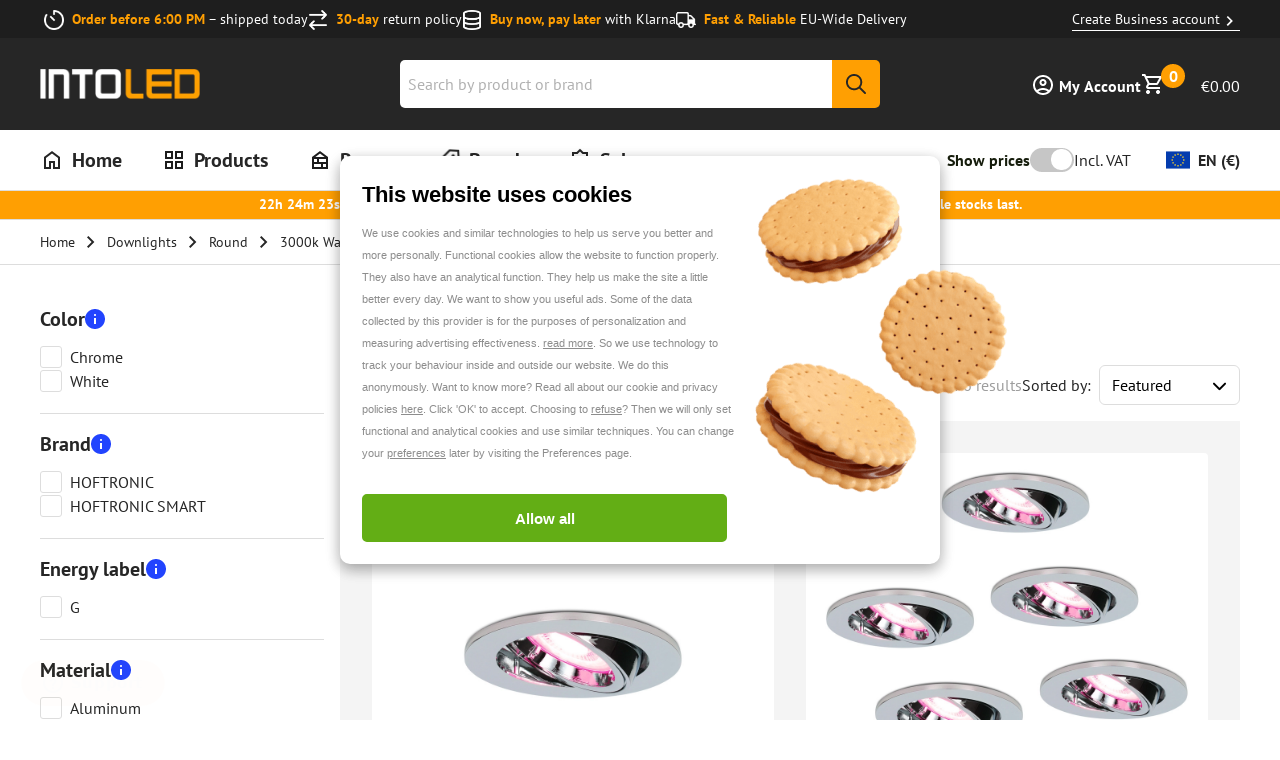

--- FILE ---
content_type: text/html; charset=utf-8
request_url: https://www.into-led.com/en/led-downlights/round/3000k-warm-white/
body_size: 92233
content:
<!DOCTYPE html><html lang="en"><head><meta charSet="utf-8"/><meta name="viewport" content="width=device-width, initial-scale=1, viewport-fit=cover"/><link rel="preload" as="image" imageSrcSet="/_next/image/?url=https%3A%2F%2Fmcprod.into-led.com%2Fmedia%2Flogo%2Fstores%2F2%2FintoLedLogo.png&amp;w=64&amp;q=80 64w, /_next/image/?url=https%3A%2F%2Fmcprod.into-led.com%2Fmedia%2Flogo%2Fstores%2F2%2FintoLedLogo.png&amp;w=128&amp;q=80 128w, /_next/image/?url=https%3A%2F%2Fmcprod.into-led.com%2Fmedia%2Flogo%2Fstores%2F2%2FintoLedLogo.png&amp;w=256&amp;q=80 256w, /_next/image/?url=https%3A%2F%2Fmcprod.into-led.com%2Fmedia%2Flogo%2Fstores%2F2%2FintoLedLogo.png&amp;w=360&amp;q=80 360w, /_next/image/?url=https%3A%2F%2Fmcprod.into-led.com%2Fmedia%2Flogo%2Fstores%2F2%2FintoLedLogo.png&amp;w=400&amp;q=80 400w, /_next/image/?url=https%3A%2F%2Fmcprod.into-led.com%2Fmedia%2Flogo%2Fstores%2F2%2FintoLedLogo.png&amp;w=768&amp;q=80 768w, /_next/image/?url=https%3A%2F%2Fmcprod.into-led.com%2Fmedia%2Flogo%2Fstores%2F2%2FintoLedLogo.png&amp;w=1080&amp;q=80 1080w, /_next/image/?url=https%3A%2F%2Fmcprod.into-led.com%2Fmedia%2Flogo%2Fstores%2F2%2FintoLedLogo.png&amp;w=1440&amp;q=80 1440w" imageSizes="300px"/><title>LED Downlights Round 3000K Warm White</title><meta property="title" content="LED Downlights Round 3000K Warm White"/><meta property="og:title" content="LED Downlights Round 3000K Warm White"/><meta name="description" content="Order LED Downlights Round 3000K Warm White at INTOLED ✓ Delivery time: 1-2 working days ✓ 30-day return policy ✓ Buy now, pay later with Klarna"/><meta property="og:description" content="Order LED Downlights Round 3000K Warm White at INTOLED ✓ Delivery time: 1-2 working days ✓ 30-day return policy ✓ Buy now, pay later with Klarna"/><link rel="alternate" hrefLang="nl" href="https://www.into-led.com/nl/led-downlights/rond/3000k-warm-wit/"/><link rel="alternate" hrefLang="x-default" href="https://www.into-led.com/en/led-downlights/round/3000k-warm-white/"/><link rel="alternate" hrefLang="de" href="https://www.into-led.com/de/led-downlights/rund/3000k-warmweiss/"/><link rel="alternate" hrefLang="da-dk" href="https://www.into-led.com/dk-da/led-downlights/rund/3000k/"/><link rel="alternate" hrefLang="sv-se" href="https://www.into-led.com/se-sv/led-downlights/rund/3000k/"/><link rel="alternate" hrefLang="fr-fr" href="https://www.into-led.com/fr-fr/downlight-led/rond/3000k/"/><link rel="alternate" hrefLang="de-se" href="https://www.into-led.com/se-de/led-downlights/rund/3000k-warmweiss/"/><link rel="alternate" hrefLang="en-gb" href="https://www.into-led.com/uk-en/led-downlights/round/3000k-warm-white/"/><link rel="alternate" hrefLang="nl-be" href="https://www.into-led.com/be-nl/led-downlights/rond/3000k-warm-wit/"/><link rel="alternate" hrefLang="de-at" href="https://www.into-led.com/at-de/led-downlights/rund/3000k-warmweiss/"/><link rel="alternate" hrefLang="de-ch" href="https://www.into-led.com/ch-de/led-downlights/rund/3000k-warmweiss/"/><link rel="alternate" hrefLang="fr-be" href="https://www.into-led.com/be-fr/downlight-led/rond/3000k/"/><link rel="alternate" hrefLang="fr-ch" href="https://www.into-led.com/ch-fr/downlight-led/rond/3000k/"/><meta name="keywords" content="i_led_downlights_round_3000k_warm_white"/><link href="https://www.into-led.com/en/led-downlights/round/3000k-warm-white/" rel="canonical"/><meta property="og:url" content="https://www.into-led.com/en/led-downlights/round/3000k-warm-white/"/><meta property="og:image" content="https://www.into-led.com/en/social-image.png"/><meta property="og:type" content="website"/><meta property="og:site_name" content="IntoLED"/><script type="application/ld+json">[{"@context":"https://schema.org","@type":"WebSite","about":"Into Led","url":"https://www.into-led.com/en/","potentialAction":{"@type":"SearchAction","target":"https://www.into-led.com/en/search/?query={query}","query":"required name=query"}},{"@context":"https://schema.org","@type":"Organization","name":"Into Led","url":"https://www.into-led.com/en/","logo":"https://www.into-led.com/en/images/placeholder.jpg","sameAs":["https://www.facebook.com/INTOLED","https://www.instagram.com/intoledlighting/","https://pinterest.com/intoled/"],"aggregateRating":{"@type":"AggregateRating","ratingValue":"4.7","bestRating":"5","reviewCount":"15808"},"contactPoint":[{"@type":"ContactPoint","contactType":"OMS","email":"info@into-led.com","telephone":"+31 85 8085 238","hoursAvailable":[{"@type":"OpeningHoursSpecification","opens":"09:00","closes":"15:00","dayOfWeek":["Monday"]},{"@type":"OpeningHoursSpecification","opens":"09:00","closes":"17:00","dayOfWeek":["Tuesday","Wednesday","Thursday","Friday"]},{"@type":"OpeningHoursSpecification","opens":"closed","dayOfWeek":["Saturday"]},{"@type":"OpeningHoursSpecification","opens":"closed","dayOfWeek":["Sunday"]}]}]},{"@context":"https://schema.org","@type":"ItemList","url":"https://www.into-led.com/en/led-downlights/round/3000k-warm-white/","numberOfItems":6,"itemListElement":[{"@type":"ListItem","position":1,"item":{"@type":"Product","name":"3x Maya Smart Recessed Downlights - Tiltable - Wifi + Ble - RGBWW - Chrome","image":"https://www.into-led.com/_next/image/?url=https%3A%2F%2Fmcprod.into-led.com%2Fmedia%2Fcatalog%2Fproduct%2Fcache%2Ffdfab9ee6bdd2bd1a51ef834e9146392%2F4%2F4%2F4401146_Main_images_00001__1.jpg&w=640&q=undefined","url":"https://www.into-led.com/en/3-smart-led-recessed-spotlight-maya-4401146.html","sku":"4401146","offers":{"@type":"Offer","priceCurrency":"EUR","price":59.85,"availability":"https://schema.org/InStock"}}},{"@type":"ListItem","position":2,"item":{"@type":"Product","name":"6x Maya Smart Recessed Downlights - Tiltable - Wifi + Ble - RGBWW - Chrome","image":"https://www.into-led.com/_next/image/?url=https%3A%2F%2Fmcprod.into-led.com%2Fmedia%2Fcatalog%2Fproduct%2Fcache%2Ffdfab9ee6bdd2bd1a51ef834e9146392%2F4%2F4%2F4401153_Main_images_00001__1.jpg&w=640&q=undefined","url":"https://www.into-led.com/en/6-smart-led-recessed-spotlight-maya-4401153.html","sku":"4401153","offers":{"@type":"Offer","priceCurrency":"EUR","price":119.71,"availability":"https://schema.org/InStock"}}},{"@type":"ListItem","position":3,"item":{"@type":"Product","name":"Maya Smart Recessed Downlight - Tiltable - Wifi + Ble- RGBWW - GU10 - Chrome","image":"https://www.into-led.com/_next/image/?url=https%3A%2F%2Fmcprod.into-led.com%2Fmedia%2Fcatalog%2Fproduct%2Fcache%2Ffdfab9ee6bdd2bd1a51ef834e9146392%2F4%2F4%2F4401139_Main_images_00001__1.jpg&w=640&q=undefined","url":"https://www.into-led.com/en/smart-wifi-led-recessed-spotlight-maya-4401139.html","sku":"4401139","offers":{"@type":"Offer","priceCurrency":"EUR","price":15.95,"availability":"https://schema.org/InStock"}}},{"@type":"ListItem","position":4,"item":{"@type":"Product","name":"6x of Georgia LED Recessed Downlights Ultra Flat - 3W 300lm 2700K - 91mm - IP20","image":"https://www.into-led.com/_next/image/?url=https%3A%2F%2Fmcprod.into-led.com%2Fmedia%2Fcatalog%2Fproduct%2Fcache%2Ffdfab9ee6bdd2bd1a51ef834e9146392%2F2%2F7%2F2712457_Main_images_00001__1.jpg&w=640&q=undefined","url":"https://www.into-led.com/en/set-of-6-georgia-led-recessed-downlights-2712457.html","sku":"2712457","offers":{"@type":"Offer","priceCurrency":"EUR","price":47.7,"availability":"https://schema.org/OutOfStock"}}},{"@type":"ListItem","position":5,"item":{"@type":"Product","name":"2x Georgia LED Recessed Downlights 3W 300lm Round - 2700K - 91mm - IP20 - White","image":"https://www.into-led.com/_next/image/?url=https%3A%2F%2Fmcprod.into-led.com%2Fmedia%2Fcatalog%2Fproduct%2Fcache%2Ffdfab9ee6bdd2bd1a51ef834e9146392%2F2%2F7%2F2712396_Main_images_00001__2.jpg&w=640&q=undefined","url":"https://www.into-led.com/en/2x-led-downlight-recessed-downlight-mini-led-27123.html","sku":"2712396","offers":{"@type":"Offer","priceCurrency":"EUR","price":15.9,"availability":"https://schema.org/OutOfStock"}}},{"@type":"ListItem","position":6,"item":{"@type":"Product","name":"3x Georgia LED Recessed Downlights 3W 300lm Round - 2700K - 91mm - IP20 - White","image":"https://www.into-led.com/_next/image/?url=https%3A%2F%2Fmcprod.into-led.com%2Fmedia%2Fcatalog%2Fproduct%2Fcache%2Ffdfab9ee6bdd2bd1a51ef834e9146392%2F2%2F7%2F2712426_Main_images_00001__1.jpg&w=640&q=undefined","url":"https://www.into-led.com/en/3-pack-led-downlights-recessed-downlight-2712426.html","sku":"2712426","offers":{"@type":"Offer","priceCurrency":"EUR","price":23.85,"availability":"https://schema.org/OutOfStock"}}}]}]</script><link data-testid="etrusted.root.preconnect" href="https://integrations.etrusted.com" id="etrusted-integrations-preconnect" rel="preconnect"/><link data-testid="etrusted.trustbadge.preconnect" href="https://widgets.trustedshops.com" id="etrusted-widgets-preconnect" rel="preconnect"/><meta name="next-head-count" content="30"/><link rel="stylesheet" data-href="https://use.typekit.net/pvw6nns.css"/><link rel="apple-touch-icon" sizes="180x180" href="/favicon/apple-touch-icon.png"/><link rel="icon" type="image/png" sizes="32x32" href="/favicon/32x32.png"/><link rel="icon" type="image/png" sizes="16x16" href="/favicon/16x16.png"/><link rel="manifest" href="/favicon/site.webmanifest"/><link rel="mask-icon" href="/favicon/safari-pinned-tab.svg" color="#202020"/><link rel="icon" sizes="16x16 32x32 64x64" href="/favicon.ico"/><meta name="msapplication-TileColor" content="#202020"/><meta name="theme-color" content="#ffffff"/><link rel="stylesheet" href="https://use.typekit.net/pvw6nns.css"/><script id="google-tag-manager" data-nscript="beforeInteractive">
          (function(w,d,s,l,i){w[l]=w[l]||[];w[l].push({'gtm.start':
          new Date().getTime(),event:'gtm.js'});var f=d.getElementsByTagName(s)[0],
          j=d.createElement(s),dl=l!='dataLayer'?'&l='+l:'';j.async=true;j.src=
          'https://www.googletagmanager.com/gtm.js?id='+i+dl;f.parentNode.insertBefore(j,f);
          })(window,document,'script','dataLayer','GTM-M39MTNC');
        </script><script id="rumvision" data-nscript="beforeInteractive">
          window.rumv = window.rumv || function() { (window.rumv.q = window.rumv.q || []).push(arguments) };
          (function(rum, vi,si,on) {
            var s = JSON.parse(sessionStorage.getItem('rumv') || '{"pageviews":0}');
            s.pageviews++;
            if (s.urls && s.regex && (s.page = eval('('+s.regex+')')(s.urls, vi.location.pathname)) && !s.page.type) {
              return sessionStorage.setItem('rumv', JSON.stringify(s));
            }
            vi.rumv.storage = s;
            var head = si.querySelector('head'), js = si.createElement('script');
            js.src = 'https://d5yoctgpv4cpx.cloudfront.net/' + rum + '/v4-' + vi.location.hostname + '.js';
            head.appendChild(js);
          })('RUM-F398DC6798', window, document, 'www.into-led.com');
        </script><link rel="preload" href="/_next/static/css/b7c9e89cc912237c.css" as="style"/><link rel="stylesheet" href="/_next/static/css/b7c9e89cc912237c.css" data-n-g=""/><link rel="preload" href="/_next/static/css/ef1086af0b2ea269.css" as="style"/><link rel="stylesheet" href="/_next/static/css/ef1086af0b2ea269.css" data-n-p=""/><link rel="preload" href="/_next/static/css/a1c37212ffd22a21.css" as="style"/><link rel="stylesheet" href="/_next/static/css/a1c37212ffd22a21.css" data-n-p=""/><link rel="preload" href="/_next/static/css/59c39e77014aa61c.css" as="style"/><link rel="stylesheet" href="/_next/static/css/59c39e77014aa61c.css" data-n-p=""/><noscript data-n-css=""></noscript><script defer="" nomodule="" src="/_next/static/chunks/polyfills-c67a75d1b6f99dc8.js"></script><script defer="" src="/_next/static/chunks/2429.943b89c276a5db6d.js"></script><script defer="" src="/_next/static/chunks/3279.eb61ea318bc40a18.js"></script><script defer="" src="/_next/static/chunks/9111.47e32f80c4b0d8a4.js"></script><script defer="" src="/_next/static/chunks/5879.7912f486a31dddf2.js"></script><script defer="" src="/_next/static/chunks/311.d994f9ea6d4a24bd.js"></script><script defer="" src="/_next/static/chunks/8097.80bab1a6c406324e.js"></script><script defer="" src="/_next/static/chunks/1386.c98ac28e6c28312a.js"></script><script defer="" src="/_next/static/chunks/372.9058c2d8f22c8c76.js"></script><script defer="" src="/_next/static/chunks/7477.a885d7f3bbedc17d.js"></script><script defer="" src="/_next/static/chunks/7628.f15abf15edc498b5.js"></script><script defer="" src="/_next/static/chunks/2378.ddddc5204ef4b699.js"></script><script defer="" src="/_next/static/chunks/9004.5b0251bc265c57f6.js"></script><script defer="" src="/_next/static/chunks/1191.ee50bf4761bc773d.js"></script><script defer="" src="/_next/static/chunks/4439.0680a08ea2edb1cc.js"></script><script defer="" src="/_next/static/chunks/1889.ffad07b9fc6f0a82.js"></script><script defer="" src="/_next/static/chunks/190.def7bfce7c4a01ef.js"></script><script defer="" src="/_next/static/chunks/4451.1ccd1de522302e0e.js"></script><script defer="" src="/_next/static/chunks/1605.f30cf5b8f6d6d2e7.js"></script><script defer="" src="/_next/static/chunks/4646.7a72c8912e092f75.js"></script><script defer="" src="/_next/static/chunks/4974.0bdac8b7cc9875d5.js"></script><script defer="" src="/_next/static/chunks/5602.e622f21cf1a2611b.js"></script><script defer="" src="/_next/static/chunks/5157.638693d9467aca14.js"></script><script defer="" src="/_next/static/chunks/2915.f8c8a088912f4884.js"></script><script defer="" src="/_next/static/chunks/4837.750d2f17a6a39ff4.js"></script><script defer="" src="/_next/static/chunks/3249.d3c0f6d79eb37da6.js"></script><script defer="" src="/_next/static/chunks/2994.526b493e19b9bb8c.js"></script><script defer="" src="/_next/static/chunks/3842.97d6f74db581afb3.js"></script><script defer="" src="/_next/static/chunks/6598.16a60ba9fff9e12d.js"></script><script defer="" src="/_next/static/chunks/1712.7f6b80b6af7df581.js"></script><script defer="" src="/_next/static/chunks/7473.6d1c329c1b61f49d.js"></script><script defer="" src="/_next/static/chunks/4565.fc44ad1ac4dd9871.js"></script><script defer="" src="/_next/static/chunks/5751.1c3928942d0ca210.js"></script><script defer="" src="/_next/static/chunks/3840.94724cd8f6b894ca.js"></script><script defer="" src="/_next/static/chunks/3128.d2df600899c35ace.js"></script><script defer="" src="/_next/static/chunks/804.ba106abbe7a1b551.js"></script><script defer="" src="/_next/static/chunks/8098.66f954c45e860895.js"></script><script defer="" src="/_next/static/chunks/763.b80d97aa5b429f3c.js"></script><script defer="" src="/_next/static/chunks/1377.3ea4603d782b9e4b.js"></script><script defer="" src="/_next/static/chunks/3307.874725e4e250fa92.js"></script><script defer="" src="/_next/static/chunks/2637.2f85c5dd5fb03a70.js"></script><script defer="" src="/_next/static/chunks/6980.44fe63921f31f46b.js"></script><script defer="" src="/_next/static/chunks/6195.a52e09d23b5a508e.js"></script><script defer="" src="/_next/static/chunks/2631.e0b13f2be30c2ac0.js"></script><script defer="" src="/_next/static/chunks/3536.d50a7356acb932a6.js"></script><script defer="" src="/_next/static/chunks/1322.adf92e1fd22db1b1.js"></script><script defer="" src="/_next/static/chunks/6418.2196e0e8f092cbbc.js"></script><script defer="" src="/_next/static/chunks/7300.90f66b16a8481507.js"></script><script defer="" src="/_next/static/chunks/6526.65b32a089a19079b.js"></script><script defer="" src="/_next/static/chunks/2438.42d72de2f227b541.js"></script><script defer="" src="/_next/static/chunks/6565.2b56d9e98a995331.js"></script><script defer="" src="/_next/static/chunks/9871.f95e2d0e3783dd4a.js"></script><script defer="" src="/_next/static/chunks/3910.2e9fa84b64be78af.js"></script><script defer="" src="/_next/static/chunks/7522.bb4350cb6c7032a9.js"></script><script defer="" src="/_next/static/chunks/1706.783c7a3d62b18ec5.js"></script><script defer="" src="/_next/static/chunks/1276.093d1d93575be247.js"></script><script defer="" src="/_next/static/chunks/6625.70d30a93312d6228.js"></script><script defer="" src="/_next/static/chunks/1087.6d65597f2b49c2dd.js"></script><script defer="" src="/_next/static/chunks/7443.4431abe21a532f0a.js"></script><script defer="" src="/_next/static/chunks/9277.adcff7ef85615c89.js"></script><script defer="" src="/_next/static/chunks/3049.bf8c9715253904e2.js"></script><script defer="" src="/_next/static/chunks/4160.9653d1af60d56f85.js"></script><script defer="" src="/_next/static/chunks/1584.a80200656cfe2dbf.js"></script><script defer="" src="/_next/static/chunks/8891.51ec9a3159b713cf.js"></script><script defer="" src="/_next/static/chunks/9615.9cd0c9cd6466e47e.js"></script><script defer="" src="/_next/static/chunks/5608.a6f252979d8acaf9.js"></script><script defer="" src="/_next/static/chunks/8150.5f20abcde7dd4a5c.js"></script><script defer="" src="/_next/static/chunks/1916.0fa3324e9e57a289.js"></script><script defer="" src="/_next/static/chunks/7810.1ec6198e15ce9287.js"></script><script defer="" src="/_next/static/chunks/2991.dda438905381e5e8.js"></script><script defer="" src="/_next/static/chunks/8750.1be4916e46f0046b.js"></script><script defer="" src="/_next/static/chunks/8100.5a458d1673b3886e.js"></script><script defer="" src="/_next/static/chunks/2319.697dd3d934163781.js"></script><script defer="" src="/_next/static/chunks/3102.456d6978168f9aee.js"></script><script defer="" src="/_next/static/chunks/7194.4afeb992dd234bd7.js"></script><script defer="" src="/_next/static/chunks/4434.89609911d3b0cf2c.js"></script><script defer="" src="/_next/static/chunks/941.38483a439996617e.js"></script><script defer="" src="/_next/static/chunks/8382.aaa86c2b1b5f900c.js"></script><script defer="" src="/_next/static/chunks/7652.386cfd04e4a4959f.js"></script><script defer="" src="/_next/static/chunks/6682.fcf92dbb9dbafd09.js"></script><script defer="" src="/_next/static/chunks/7915.4c78eb97791c53ca.js"></script><script defer="" src="/_next/static/chunks/9161.62a378ff63b64320.js"></script><script defer="" src="/_next/static/chunks/6375.de6c2356b64715a9.js"></script><script defer="" src="/_next/static/chunks/5694.c61b640a9d3670e2.js"></script><script defer="" src="/_next/static/chunks/8287.3fdbac4297e495c9.js"></script><script defer="" src="/_next/static/chunks/9792.a75741fd0dae8a9e.js"></script><script defer="" src="/_next/static/chunks/4052.70c0de0b5f9c309a.js"></script><script defer="" src="/_next/static/chunks/691.c82f646e9213fd1a.js"></script><script defer="" src="/_next/static/chunks/7903.5c2148a5e9f8c916.js"></script><script defer="" src="/_next/static/chunks/594.d0c64bbfd6d73282.js"></script><script defer="" src="/_next/static/chunks/5214.2f62dc83a399b9be.js"></script><script defer="" src="/_next/static/chunks/5977.fa2c32dd98b31e6c.js"></script><script defer="" src="/_next/static/chunks/3865.97ba0adbe9a40bc2.js"></script><script defer="" src="/_next/static/chunks/7334.b0c42dab2886df85.js"></script><script defer="" src="/_next/static/chunks/5244.c3ecbe1e9106149d.js"></script><script defer="" src="/_next/static/chunks/3693.b20fe0b3bb777960.js"></script><script defer="" src="/_next/static/chunks/668.46145bfb1ea88164.js"></script><script defer="" src="/_next/static/chunks/4183.98711250d4fc5a7a.js"></script><script defer="" src="/_next/static/chunks/9440.ab40545f311f2fe0.js"></script><script defer="" src="/_next/static/chunks/8229.f8b6d940f16bbd6a.js"></script><script defer="" src="/_next/static/chunks/2076.11f606311801f5be.js"></script><script defer="" src="/_next/static/chunks/1209.844c6d9c43c4398b.js"></script><script defer="" src="/_next/static/chunks/2179.3dcfa42a620a5ee2.js"></script><script defer="" src="/_next/static/chunks/1827.c12fd6b7b464200b.js"></script><script defer="" src="/_next/static/chunks/6718.f3a7afc146f9034f.js"></script><script defer="" src="/_next/static/chunks/4629.40a9d38d0bed399d.js"></script><script defer="" src="/_next/static/chunks/8132.fc610b1918458525.js"></script><script defer="" src="/_next/static/chunks/2512.db87dbc545a908c2.js"></script><script defer="" src="/_next/static/chunks/5581.5c27f98deebc597d.js"></script><script src="/_next/static/chunks/webpack-987d5b4844f1f2d1.js" defer=""></script><script src="/_next/static/chunks/framework-0203d16360ddbf38.js" defer=""></script><script src="/_next/static/chunks/main-f6ac1a16f1621476.js" defer=""></script><script src="/_next/static/chunks/pages/_app-dc422a155fd1ba5c.js" defer=""></script><script src="/_next/static/chunks/03ed323e-e62147e72c3b0dfa.js" defer=""></script><script src="/_next/static/chunks/9300432c-2795715800de8bba.js" defer=""></script><script src="/_next/static/chunks/8318-3050fd76d770b838.js" defer=""></script><script src="/_next/static/chunks/1791-27fe837f8eb14f42.js" defer=""></script><script src="/_next/static/chunks/7806-b33eb48fcc03d409.js" defer=""></script><script src="/_next/static/chunks/6075-cb1ce7485acb05fd.js" defer=""></script><script src="/_next/static/chunks/4416-eeab43393d7fab59.js" defer=""></script><script src="/_next/static/chunks/3132-37b34f7983246776.js" defer=""></script><script src="/_next/static/chunks/6505-a7e78d6c2db830c4.js" defer=""></script><script src="/_next/static/chunks/3792-492f2eef76dc4f30.js" defer=""></script><script src="/_next/static/chunks/2082-7996ada0eee293d1.js" defer=""></script><script src="/_next/static/chunks/6507-832c0938a4347500.js" defer=""></script><script src="/_next/static/chunks/5087-c2264d07a2d8ead1.js" defer=""></script><script src="/_next/static/chunks/pages/_magento/%5Bstorecode%5D/%5Bcurrency%5D/algolia-category/%5B...uid%5D-7e2860a83adfbdb8.js" defer=""></script><script src="/_next/static/GsqWT9y01uIuFQYlmldOd/_buildManifest.js" defer=""></script><script src="/_next/static/GsqWT9y01uIuFQYlmldOd/_ssgManifest.js" defer=""></script></head><body><div id="__next"><!--$--> <div class="Header_stickyHeaderSpacer__I4_2Z"></div><div class="Header_stickyHeader__H4_33" data-search-open="false" data-scroll-state="top"><div class="Header_storeUsps__oSlhy"><div class="StoreUsps_usp__VvpS1" data-variant="dark" data-layout="menu"><div class="Wrapper_container__311TF StoreUsps_uspContainer__9zfEr StoreUsps_uspContainerWithLink__oN1ik"><ul class="StoreUsps_uspList__pMRCW"><li class="StoreUsps_uspItem__qT_t0"><figure class="LazyImage_imageContainer__X2fYy StoreUsps_uspImage__TYRlj"><img alt="Order before 6:00 PM" sizes="20px" srcSet="/_next/image/?url=https%3A%2F%2Fmcprod.into-led.com%2Fmedia%2Fusps%2Fdefault%2Ftimer-regular_1_1.png&amp;w=64&amp;q=75 64w, /_next/image/?url=https%3A%2F%2Fmcprod.into-led.com%2Fmedia%2Fusps%2Fdefault%2Ftimer-regular_1_1.png&amp;w=128&amp;q=75 128w, /_next/image/?url=https%3A%2F%2Fmcprod.into-led.com%2Fmedia%2Fusps%2Fdefault%2Ftimer-regular_1_1.png&amp;w=256&amp;q=75 256w, /_next/image/?url=https%3A%2F%2Fmcprod.into-led.com%2Fmedia%2Fusps%2Fdefault%2Ftimer-regular_1_1.png&amp;w=360&amp;q=75 360w, /_next/image/?url=https%3A%2F%2Fmcprod.into-led.com%2Fmedia%2Fusps%2Fdefault%2Ftimer-regular_1_1.png&amp;w=400&amp;q=75 400w, /_next/image/?url=https%3A%2F%2Fmcprod.into-led.com%2Fmedia%2Fusps%2Fdefault%2Ftimer-regular_1_1.png&amp;w=768&amp;q=75 768w, /_next/image/?url=https%3A%2F%2Fmcprod.into-led.com%2Fmedia%2Fusps%2Fdefault%2Ftimer-regular_1_1.png&amp;w=1080&amp;q=75 1080w, /_next/image/?url=https%3A%2F%2Fmcprod.into-led.com%2Fmedia%2Fusps%2Fdefault%2Ftimer-regular_1_1.png&amp;w=1440&amp;q=75 1440w" src="https://mcprod.into-led.com/media/usps/default/timer-regular_1_1.png" width="20" height="20" decoding="async" data-nimg="1" class="LazyImage_image__HvDQG" loading="lazy" style="color:transparent;transform-origin:50% 50%"/></figure><div class="StoreUsps_uspContent__LNox3"><span class="StoreUsps_uspContentTitle__o__c_">Order before 6:00 PM</span><span> <!-- -->– shipped today</span></div></li><li class="StoreUsps_uspItem__qT_t0"><figure class="LazyImage_imageContainer__X2fYy StoreUsps_uspImage__TYRlj"><img alt="30-day" sizes="20px" srcSet="/_next/image/?url=https%3A%2F%2Fmcprod.into-led.com%2Fmedia%2Fusps%2Fdefault%2FVector.png&amp;w=64&amp;q=75 64w, /_next/image/?url=https%3A%2F%2Fmcprod.into-led.com%2Fmedia%2Fusps%2Fdefault%2FVector.png&amp;w=128&amp;q=75 128w, /_next/image/?url=https%3A%2F%2Fmcprod.into-led.com%2Fmedia%2Fusps%2Fdefault%2FVector.png&amp;w=256&amp;q=75 256w, /_next/image/?url=https%3A%2F%2Fmcprod.into-led.com%2Fmedia%2Fusps%2Fdefault%2FVector.png&amp;w=360&amp;q=75 360w, /_next/image/?url=https%3A%2F%2Fmcprod.into-led.com%2Fmedia%2Fusps%2Fdefault%2FVector.png&amp;w=400&amp;q=75 400w, /_next/image/?url=https%3A%2F%2Fmcprod.into-led.com%2Fmedia%2Fusps%2Fdefault%2FVector.png&amp;w=768&amp;q=75 768w, /_next/image/?url=https%3A%2F%2Fmcprod.into-led.com%2Fmedia%2Fusps%2Fdefault%2FVector.png&amp;w=1080&amp;q=75 1080w, /_next/image/?url=https%3A%2F%2Fmcprod.into-led.com%2Fmedia%2Fusps%2Fdefault%2FVector.png&amp;w=1440&amp;q=75 1440w" src="https://mcprod.into-led.com/media/usps/default/Vector.png" width="20" height="20" decoding="async" data-nimg="1" class="LazyImage_image__HvDQG" loading="lazy" style="color:transparent;transform-origin:50% 50%"/></figure><div class="StoreUsps_uspContent__LNox3"><span class="StoreUsps_uspContentTitle__o__c_">30-day</span><span> <!-- -->return policy</span></div></li><li class="StoreUsps_uspItem__qT_t0"><figure class="LazyImage_imageContainer__X2fYy StoreUsps_uspImage__TYRlj"><img alt="Buy now, pay later" sizes="20px" srcSet="/_next/image/?url=https%3A%2F%2Fmcprod.into-led.com%2Fmedia%2Fusps%2Fdefault%2Fdatabase-regular.png&amp;w=64&amp;q=75 64w, /_next/image/?url=https%3A%2F%2Fmcprod.into-led.com%2Fmedia%2Fusps%2Fdefault%2Fdatabase-regular.png&amp;w=128&amp;q=75 128w, /_next/image/?url=https%3A%2F%2Fmcprod.into-led.com%2Fmedia%2Fusps%2Fdefault%2Fdatabase-regular.png&amp;w=256&amp;q=75 256w, /_next/image/?url=https%3A%2F%2Fmcprod.into-led.com%2Fmedia%2Fusps%2Fdefault%2Fdatabase-regular.png&amp;w=360&amp;q=75 360w, /_next/image/?url=https%3A%2F%2Fmcprod.into-led.com%2Fmedia%2Fusps%2Fdefault%2Fdatabase-regular.png&amp;w=400&amp;q=75 400w, /_next/image/?url=https%3A%2F%2Fmcprod.into-led.com%2Fmedia%2Fusps%2Fdefault%2Fdatabase-regular.png&amp;w=768&amp;q=75 768w, /_next/image/?url=https%3A%2F%2Fmcprod.into-led.com%2Fmedia%2Fusps%2Fdefault%2Fdatabase-regular.png&amp;w=1080&amp;q=75 1080w, /_next/image/?url=https%3A%2F%2Fmcprod.into-led.com%2Fmedia%2Fusps%2Fdefault%2Fdatabase-regular.png&amp;w=1440&amp;q=75 1440w" src="https://mcprod.into-led.com/media/usps/default/database-regular.png" width="20" height="20" decoding="async" data-nimg="1" class="LazyImage_image__HvDQG" loading="lazy" style="color:transparent;transform-origin:50% 50%"/></figure><div class="StoreUsps_uspContent__LNox3"><span class="StoreUsps_uspContentTitle__o__c_">Buy now, pay later</span><span> <!-- -->with Klarna</span></div></li><li class="StoreUsps_uspItem__qT_t0"><figure class="LazyImage_imageContainer__X2fYy StoreUsps_uspImage__TYRlj"><img alt="Fast &amp; Reliable" sizes="20px" srcSet="/_next/image/?url=https%3A%2F%2Fmcprod.into-led.com%2Fmedia%2Fusps%2Fdefault%2Ftruck-regular_1.png&amp;w=64&amp;q=75 64w, /_next/image/?url=https%3A%2F%2Fmcprod.into-led.com%2Fmedia%2Fusps%2Fdefault%2Ftruck-regular_1.png&amp;w=128&amp;q=75 128w, /_next/image/?url=https%3A%2F%2Fmcprod.into-led.com%2Fmedia%2Fusps%2Fdefault%2Ftruck-regular_1.png&amp;w=256&amp;q=75 256w, /_next/image/?url=https%3A%2F%2Fmcprod.into-led.com%2Fmedia%2Fusps%2Fdefault%2Ftruck-regular_1.png&amp;w=360&amp;q=75 360w, /_next/image/?url=https%3A%2F%2Fmcprod.into-led.com%2Fmedia%2Fusps%2Fdefault%2Ftruck-regular_1.png&amp;w=400&amp;q=75 400w, /_next/image/?url=https%3A%2F%2Fmcprod.into-led.com%2Fmedia%2Fusps%2Fdefault%2Ftruck-regular_1.png&amp;w=768&amp;q=75 768w, /_next/image/?url=https%3A%2F%2Fmcprod.into-led.com%2Fmedia%2Fusps%2Fdefault%2Ftruck-regular_1.png&amp;w=1080&amp;q=75 1080w, /_next/image/?url=https%3A%2F%2Fmcprod.into-led.com%2Fmedia%2Fusps%2Fdefault%2Ftruck-regular_1.png&amp;w=1440&amp;q=75 1440w" src="https://mcprod.into-led.com/media/usps/default/truck-regular_1.png" width="20" height="20" decoding="async" data-nimg="1" class="LazyImage_image__HvDQG" loading="lazy" style="color:transparent;transform-origin:50% 50%"/></figure><div class="StoreUsps_uspContent__LNox3"><span class="StoreUsps_uspContentTitle__o__c_">Fast &amp; Reliable</span><span> <!-- -->EU-Wide Delivery</span></div></li></ul><div class="StoreUsps_uspLink__9lDFj"><section class="StoreUspBanner_banner__ZW2nC"><div class="RichText_richText__Xl4FM globalRichText "><a aria-label="Create Business account" draggable="false" href="/company/account/create/">Create Business account<svg width="24" height="24" viewBox="0 0 24 24" fill="none" xmlns="http://www.w3.org/2000/svg"><path d="M12.6 12L8 7.4L9.4 6L15.4 12L9.4 18L8 16.6L12.6 12Z"></path></svg></a></div></section></div></div></div></div><header class="Header_header__w6RPE" data-search-state="false"><div class="Wrapper_container__311TF Header_headerContainer__crwpI"><div class="Header_headerLogo__z_36S"><a aria-label="Home url" draggable="false" href="/en/"><figure class="LazyImage_imageContainer__X2fYy Header_headerLogoFigure__pBr_g"><img alt="INTOLED Logo" sizes="300px" srcSet="/_next/image/?url=https%3A%2F%2Fmcprod.into-led.com%2Fmedia%2Flogo%2Fstores%2F2%2FintoLedLogo.png&amp;w=64&amp;q=80 64w, /_next/image/?url=https%3A%2F%2Fmcprod.into-led.com%2Fmedia%2Flogo%2Fstores%2F2%2FintoLedLogo.png&amp;w=128&amp;q=80 128w, /_next/image/?url=https%3A%2F%2Fmcprod.into-led.com%2Fmedia%2Flogo%2Fstores%2F2%2FintoLedLogo.png&amp;w=256&amp;q=80 256w, /_next/image/?url=https%3A%2F%2Fmcprod.into-led.com%2Fmedia%2Flogo%2Fstores%2F2%2FintoLedLogo.png&amp;w=360&amp;q=80 360w, /_next/image/?url=https%3A%2F%2Fmcprod.into-led.com%2Fmedia%2Flogo%2Fstores%2F2%2FintoLedLogo.png&amp;w=400&amp;q=80 400w, /_next/image/?url=https%3A%2F%2Fmcprod.into-led.com%2Fmedia%2Flogo%2Fstores%2F2%2FintoLedLogo.png&amp;w=768&amp;q=80 768w, /_next/image/?url=https%3A%2F%2Fmcprod.into-led.com%2Fmedia%2Flogo%2Fstores%2F2%2FintoLedLogo.png&amp;w=1080&amp;q=80 1080w, /_next/image/?url=https%3A%2F%2Fmcprod.into-led.com%2Fmedia%2Flogo%2Fstores%2F2%2FintoLedLogo.png&amp;w=1440&amp;q=80 1440w" src="https://mcprod.into-led.com/media/logo/stores/2/intoLedLogo.png" decoding="async" data-nimg="fill" class="LazyImage_image__HvDQG" style="position:absolute;height:100%;width:100%;left:0;top:0;right:0;bottom:0;object-fit:contain;color:transparent;transform-origin:50% 50%"/></figure></a></div><div class="Header_headerControls__rVjjg"><div class="HeaderControls_headerControls__SYw9P"><div><button class="button button--reset HeaderControls_headerControlsButton__uIufj" type="button" aria-label="Sign in"><div style="display:block"><!--$?--><template id="B:0"></template><!--/$--></div><img alt="" srcSet="/_next/image/?url=%2Fimages%2Fplaceholder.jpg&amp;w=64&amp;q=75 1x" src="/images/placeholder.jpg" width="24" height="24" decoding="async" data-nimg="1" loading="lazy" style="color:transparent;display:none"/><span class="HeaderControls_headerControlsMeta__2iKAv"><span style="display:none"></span><span style="display:block">My Account</span></span></button></div><div class=" HeaderControls_headerControlsItemBasket__w4lrR"><button class="button button--reset HeaderControls_headerControlsButton__uIufj" type="button" aria-label="Show Basket"><!--$?--><template id="B:1"></template><!--/$--><span class="HeaderControls_headerControlsMeta__2iKAv"><div class="Price_priceContainer__VDjct" data-ui-variant="header"><span class="Price_price__c4u9M">€0.00</span></div></span><span class="HeaderControls_headerControlsCount__hG9mo">0</span></button></div><div class=" HeaderControls_headerControlsItemMenu__RCldx"><button class="button button--reset HeaderControls_headerControlsButton__uIufj" type="button" aria-label="Open menu"><!--$?--><template id="B:2"></template><!--/$--><span class="HeaderControls_headerControlsMeta__2iKAv"><span>Menu</span></span></button></div></div></div><div class="Header_headerSearch__mJSjz"><div role="combobox" aria-expanded="false" aria-haspopup="listbox" aria-labelledby="autocomplete-navbar-label"><form class="AlgoliaAutocomplete_aa-Form__w8Ds9" action="/en/search/" novalidate="" role="search"><div><label class="AlgoliaAutocomplete_aa-Label__C4bvW" for="autocomplete-navbar-input" id="autocomplete-navbar-label">Search by product or brand</label></div><div class="AlgoliaAutocomplete_aa-InputWrapper__CRRGj"><input class="AlgoliaAutocomplete_aa-Input__eznCS" aria-autocomplete="both" aria-labelledby="autocomplete-navbar-label" id="autocomplete-navbar-input" autoComplete="off" autoCorrect="off" autoCapitalize="off" enterKeyHint="search" spellcheck="false" placeholder="Search by product or brand" maxLength="512" type="search" name="query" value=""/></div><div class="AlgoliaAutocomplete_aa-InputWrapperSuffix__aqs9L"><button class="button button--small button--icon AlgoliaAutocomplete_aa-searchButton__h0LHT" type="submit" aria-label="Search"><!--$?--><template id="B:3"></template><!--/$--></button><button class="button button--small button--icon AlgoliaAutocomplete_aa-ClearButton__5HDKt" type="button" aria-label="Close the search popup"><!--$?--><template id="B:4"></template><!--/$--></button></div></form><div></div></div></div></div></header><section class="Header_navArea__JYdVc"><div class="Wrapper_container__311TF Header_navAreaContainer__Leo4T"><div data-reach-dialog-content="true" aria-modal="false" role="dialog" aria-label="Modal" class="Modal_modalStatic__xOe8J dialogModalStatic dialogContentPopup "><div class="Nav_navContainer__S8kos"><div class="NavHeader_navHeader__DbCOx"><header class="Header_header__w6RPE"><div class="Wrapper_container__311TF Header_headerContainer__crwpI"><div class="Header_headerLogo__z_36S"><a aria-label="Home url" draggable="false" href="/en/"><figure class="LazyImage_imageContainer__X2fYy Header_headerLogoFigure__pBr_g"><img alt="INTOLED Logo" sizes="300px" srcSet="/_next/image/?url=https%3A%2F%2Fmcprod.into-led.com%2Fmedia%2Flogo%2Fstores%2F2%2FintoLedLogo.png&amp;w=64&amp;q=80 64w, /_next/image/?url=https%3A%2F%2Fmcprod.into-led.com%2Fmedia%2Flogo%2Fstores%2F2%2FintoLedLogo.png&amp;w=128&amp;q=80 128w, /_next/image/?url=https%3A%2F%2Fmcprod.into-led.com%2Fmedia%2Flogo%2Fstores%2F2%2FintoLedLogo.png&amp;w=256&amp;q=80 256w, /_next/image/?url=https%3A%2F%2Fmcprod.into-led.com%2Fmedia%2Flogo%2Fstores%2F2%2FintoLedLogo.png&amp;w=360&amp;q=80 360w, /_next/image/?url=https%3A%2F%2Fmcprod.into-led.com%2Fmedia%2Flogo%2Fstores%2F2%2FintoLedLogo.png&amp;w=400&amp;q=80 400w, /_next/image/?url=https%3A%2F%2Fmcprod.into-led.com%2Fmedia%2Flogo%2Fstores%2F2%2FintoLedLogo.png&amp;w=768&amp;q=80 768w, /_next/image/?url=https%3A%2F%2Fmcprod.into-led.com%2Fmedia%2Flogo%2Fstores%2F2%2FintoLedLogo.png&amp;w=1080&amp;q=80 1080w, /_next/image/?url=https%3A%2F%2Fmcprod.into-led.com%2Fmedia%2Flogo%2Fstores%2F2%2FintoLedLogo.png&amp;w=1440&amp;q=80 1440w" src="https://mcprod.into-led.com/media/logo/stores/2/intoLedLogo.png" decoding="async" data-nimg="fill" class="LazyImage_image__HvDQG" style="position:absolute;height:100%;width:100%;left:0;top:0;right:0;bottom:0;object-fit:contain;color:transparent;transform-origin:50% 50%"/></figure></a></div><div class="Header_headerControls__rVjjg"><div class="HeaderControls_headerControls__SYw9P"><div><button class="button button--reset HeaderControls_headerControlsButton__uIufj" type="button" aria-label="Sign in"><div style="display:block"><!--$?--><template id="B:5"></template><!--/$--></div><img alt="" srcSet="/_next/image/?url=%2Fimages%2Fplaceholder.jpg&amp;w=64&amp;q=75 1x" src="/images/placeholder.jpg" width="24" height="24" decoding="async" data-nimg="1" loading="lazy" style="color:transparent;display:none"/><span class="HeaderControls_headerControlsMeta__2iKAv"><span style="display:none"></span><span style="display:block">My Account</span></span></button></div><div class=" HeaderControls_headerControlsItemBasket__w4lrR"><button class="button button--reset HeaderControls_headerControlsButton__uIufj" type="button" aria-label="Show Basket"><!--$?--><template id="B:6"></template><!--/$--><span class="HeaderControls_headerControlsMeta__2iKAv"><div class="Price_priceContainer__VDjct" data-ui-variant="header"><span class="Price_price__c4u9M">€0.00</span></div></span><span class="HeaderControls_headerControlsCount__hG9mo">0</span></button></div><div class=" HeaderControls_headerControlsItemMenu__RCldx"><button class="button button--reset HeaderControls_headerControlsButton__uIufj" type="button" aria-label="Open menu"><!--$?--><template id="B:7"></template><!--/$--><span class="HeaderControls_headerControlsMeta__2iKAv"><span>Menu</span></span></button></div></div></div><div class="Header_headerSearch__mJSjz"><div role="combobox" aria-expanded="false" aria-haspopup="listbox" aria-labelledby="autocomplete-navbar-label"><form class="AlgoliaAutocomplete_aa-Form__w8Ds9" action="/en/search/" novalidate="" role="search"><div><label class="AlgoliaAutocomplete_aa-Label__C4bvW" for="autocomplete-navbar-input" id="autocomplete-navbar-label">Search by product or brand</label></div><div class="AlgoliaAutocomplete_aa-InputWrapper__CRRGj"><input class="AlgoliaAutocomplete_aa-Input__eznCS" aria-autocomplete="both" aria-labelledby="autocomplete-navbar-label" id="autocomplete-navbar-input" autoComplete="off" autoCorrect="off" autoCapitalize="off" enterKeyHint="search" spellcheck="false" placeholder="Search by product or brand" maxLength="512" type="search" name="query" value=""/></div><div class="AlgoliaAutocomplete_aa-InputWrapperSuffix__aqs9L"><button class="button button--small button--icon AlgoliaAutocomplete_aa-searchButton__h0LHT" type="submit" aria-label="Search"><!--$?--><template id="B:8"></template><!--/$--></button><button class="button button--small button--icon AlgoliaAutocomplete_aa-ClearButton__5HDKt" type="button" aria-label="Close the search popup"><!--$?--><template id="B:9"></template><!--/$--></button></div></form><div></div></div></div></div></header></div><div class="Nav_nav__QUIxT" data-has-overflow="true" data-level="0" data-has-footer="true" aria-label="nav-level-0"><ul class="Nav_navList__B6wvs"><li data-id="109293" data-level="0" class="Nav_navItem__Mr6Qy" data-ui-open="false"><a data-id="109293" data-ui-open="false" class="Nav_navLink__S6ZBC" aria-label="Take me to Home" draggable="false" href="/en/"><figure class="LazyImage_imageContainer__X2fYy Nav_navLinkImage__9C4PK"><img alt="Home" sizes="50px" srcSet="/_next/image/?url=https%3A%2F%2Fmcprod.into-led.com%2Fmedia%2F%2Fsnowdog%2Fmenu%2Fnode%2Fh%2Fo%2Fhome2_5.png&amp;w=64&amp;q=75 64w, /_next/image/?url=https%3A%2F%2Fmcprod.into-led.com%2Fmedia%2F%2Fsnowdog%2Fmenu%2Fnode%2Fh%2Fo%2Fhome2_5.png&amp;w=128&amp;q=75 128w, /_next/image/?url=https%3A%2F%2Fmcprod.into-led.com%2Fmedia%2F%2Fsnowdog%2Fmenu%2Fnode%2Fh%2Fo%2Fhome2_5.png&amp;w=256&amp;q=75 256w, /_next/image/?url=https%3A%2F%2Fmcprod.into-led.com%2Fmedia%2F%2Fsnowdog%2Fmenu%2Fnode%2Fh%2Fo%2Fhome2_5.png&amp;w=360&amp;q=75 360w, /_next/image/?url=https%3A%2F%2Fmcprod.into-led.com%2Fmedia%2F%2Fsnowdog%2Fmenu%2Fnode%2Fh%2Fo%2Fhome2_5.png&amp;w=400&amp;q=75 400w, /_next/image/?url=https%3A%2F%2Fmcprod.into-led.com%2Fmedia%2F%2Fsnowdog%2Fmenu%2Fnode%2Fh%2Fo%2Fhome2_5.png&amp;w=768&amp;q=75 768w, /_next/image/?url=https%3A%2F%2Fmcprod.into-led.com%2Fmedia%2F%2Fsnowdog%2Fmenu%2Fnode%2Fh%2Fo%2Fhome2_5.png&amp;w=1080&amp;q=75 1080w, /_next/image/?url=https%3A%2F%2Fmcprod.into-led.com%2Fmedia%2F%2Fsnowdog%2Fmenu%2Fnode%2Fh%2Fo%2Fhome2_5.png&amp;w=1440&amp;q=75 1440w" src="https://mcprod.into-led.com/media//snowdog/menu/node/h/o/home2_5.png" width="50" height="50" decoding="async" data-nimg="1" class="LazyImage_image__HvDQG" loading="lazy" style="color:transparent;transform-origin:50% 50%;object-fit:contain"/></figure>Home</a></li><li data-id="109296" data-level="0" class="Nav_navItem__Mr6Qy" data-ui-open="false"><button data-id="109296" data-ui-has-children="true" class="Nav_navLink__S6ZBC" aria-label="Take me to Products"><figure class="LazyImage_imageContainer__X2fYy Nav_navLinkImage__9C4PK"><img alt="Producten" sizes="50px" srcSet="/_next/image/?url=https%3A%2F%2Fmcprod.into-led.com%2Fmedia%2F%2Fsnowdog%2Fmenu%2Fnode%2Fg%2Fr%2Fgrid_view_5.png&amp;w=64&amp;q=75 64w, /_next/image/?url=https%3A%2F%2Fmcprod.into-led.com%2Fmedia%2F%2Fsnowdog%2Fmenu%2Fnode%2Fg%2Fr%2Fgrid_view_5.png&amp;w=128&amp;q=75 128w, /_next/image/?url=https%3A%2F%2Fmcprod.into-led.com%2Fmedia%2F%2Fsnowdog%2Fmenu%2Fnode%2Fg%2Fr%2Fgrid_view_5.png&amp;w=256&amp;q=75 256w, /_next/image/?url=https%3A%2F%2Fmcprod.into-led.com%2Fmedia%2F%2Fsnowdog%2Fmenu%2Fnode%2Fg%2Fr%2Fgrid_view_5.png&amp;w=360&amp;q=75 360w, /_next/image/?url=https%3A%2F%2Fmcprod.into-led.com%2Fmedia%2F%2Fsnowdog%2Fmenu%2Fnode%2Fg%2Fr%2Fgrid_view_5.png&amp;w=400&amp;q=75 400w, /_next/image/?url=https%3A%2F%2Fmcprod.into-led.com%2Fmedia%2F%2Fsnowdog%2Fmenu%2Fnode%2Fg%2Fr%2Fgrid_view_5.png&amp;w=768&amp;q=75 768w, /_next/image/?url=https%3A%2F%2Fmcprod.into-led.com%2Fmedia%2F%2Fsnowdog%2Fmenu%2Fnode%2Fg%2Fr%2Fgrid_view_5.png&amp;w=1080&amp;q=75 1080w, /_next/image/?url=https%3A%2F%2Fmcprod.into-led.com%2Fmedia%2F%2Fsnowdog%2Fmenu%2Fnode%2Fg%2Fr%2Fgrid_view_5.png&amp;w=1440&amp;q=75 1440w" src="https://mcprod.into-led.com/media//snowdog/menu/node/g/r/grid_view_5.png" width="50" height="50" decoding="async" data-nimg="1" class="LazyImage_image__HvDQG" loading="lazy" style="color:transparent;transform-origin:50% 50%;object-fit:contain"/></figure>Products<!--$?--><template id="B:a"></template><!--/$--></button><div class="Nav_subNav__cQ41X" data-ui-open="false" data-has-overflow="false" aria-label="nav-level-1" data-level="1"><div class="Wrapper_container__311TF Nav_subNavContainer__bHEMk"><div class="Nav_subNavLevel__4EXU6" data-ui-open="false" data-level="1"><div class="Nav_subNavLevelInner__uFA5d"><div class="NavPrevious_navPrevious__0DCrP"><button aria-label="Go back to Products" class="NavPrevious_navPreviousButton__EAVb0"><!--$?--><template id="B:b"></template><!--/$-->Back to<!-- --> <!-- -->Products</button></div><div data-id="109299" data-level="1" class="Nav_subNavItem__P12Ux"><a data-id="109299" data-ui-has-children="true" class="Nav_subNavItemLink__WEYC7" aria-label="LED Bulbs" draggable="false" href="/en/led-bulbs/"><span class="Nav_subNavItemLinkText__MPfIQ">LED Bulbs</span><!--$?--><template id="B:c"></template><!--/$--></a><div class="Nav_subNavLevel__4EXU6" data-ui-open="false" data-has-overflow="false" data-level="2"><div class="Nav_subNavLevelInner__uFA5d"><div class="NavPrevious_navPrevious__0DCrP"><button aria-label="Go back to LED Bulbs" class="NavPrevious_navPreviousButton__EAVb0"><!--$?--><template id="B:d"></template><!--/$-->Back to<!-- --> <!-- -->LED Bulbs</button></div><div data-id="109302" data-level="2" class="Nav_subNavItem__P12Ux"><button data-id="109302" data-ui-has-children="true" class="Nav_subNavItemLink__WEYC7" aria-label="Fitting Type"><span class="Nav_subNavItemLinkText__MPfIQ">Fitting Type</span><!--$?--><template id="B:e"></template><!--/$--></button><div class="Nav_subNavLevel__4EXU6" data-ui-open="false" data-has-overflow="false" data-level="3"><div class="Nav_subNavLevelInner__uFA5d"><div class="NavPrevious_navPrevious__0DCrP"><button aria-label="Go back to Fitting Type" class="NavPrevious_navPreviousButton__EAVb0"><!--$?--><template id="B:f"></template><!--/$-->Back to<!-- --> <!-- -->Fitting Type</button></div><div data-id="109305" data-level="3" class="Nav_subNavItem__P12Ux"><a data-id="109305" class="Nav_subNavItemLink__WEYC7" aria-label="E27 LED Bulbs" draggable="false" href="/en/led-bulbs/e27/"><span class="Nav_subNavItemLinkText__MPfIQ">E27 LED Bulbs</span></a></div><div data-id="109308" data-level="3" class="Nav_subNavItem__P12Ux"><a data-id="109308" class="Nav_subNavItemLink__WEYC7" aria-label="GU10 LED Spots" draggable="false" href="/en/led-bulbs/gu10/"><span class="Nav_subNavItemLinkText__MPfIQ">GU10 LED Spots</span></a></div><div data-id="109311" data-level="3" class="Nav_subNavItem__P12Ux"><a data-id="109311" class="Nav_subNavItemLink__WEYC7" aria-label="E14 LED Bulbs" draggable="false" href="/en/led-bulbs/e14/"><span class="Nav_subNavItemLinkText__MPfIQ">E14 LED Bulbs</span></a></div><div data-id="109314" data-level="3" class="Nav_subNavItem__P12Ux"><a data-id="109314" class="Nav_subNavItemLink__WEYC7" aria-label="MR16 LED Spots" draggable="false" href="/en/led-bulbs/mr16/"><span class="Nav_subNavItemLinkText__MPfIQ">MR16 LED Spots</span></a></div><div data-id="109317" data-level="3" class="Nav_subNavItem__P12Ux"><a data-id="109317" class="Nav_subNavItemLink__WEYC7" aria-label="G4 LED Bulbs" draggable="false" href="/en/led-bulbs/g4-led-bulbs/"><span class="Nav_subNavItemLinkText__MPfIQ">G4 LED Bulbs</span></a></div><div data-id="109320" data-level="3" class="Nav_subNavItem__P12Ux"><a data-id="109320" class="Nav_subNavItemLink__WEYC7" aria-label="R7s LED Bulbs" draggable="false" href="/en/led-bulbs/r7s/"><span class="Nav_subNavItemLinkText__MPfIQ">R7s LED Bulbs</span></a></div><div data-id="109323" data-level="3" class="Nav_subNavItem__P12Ux"><a data-id="109323" class="Nav_subNavItemLink__WEYC7" aria-label="G9 LED Bulbs" draggable="false" href="/en/led-bulbs/g9-led-bulbs/"><span class="Nav_subNavItemLinkText__MPfIQ">G9 LED Bulbs</span></a></div><div style="--sub-nav-item-font-weight:bold" data-id="109299" data-level="2" class="Nav_subNavItem__P12Ux"><a data-id="109299" class="Nav_subNavItemLink__WEYC7" aria-label="All LED Bulbs" draggable="false" href="/en/led-bulbs/"><span class="Nav_subNavItemLinkText__MPfIQ">All LED Bulbs</span></a></div></div></div></div><div data-id="109326" data-level="2" class="Nav_subNavItem__P12Ux"><a data-id="109326" data-ui-has-children="true" class="Nav_subNavItemLink__WEYC7" aria-label="Smart LED Bulbs" draggable="false" href="/en/smart-home/smart-light-bulb/"><span class="Nav_subNavItemLinkText__MPfIQ">Smart LED Bulbs</span><!--$?--><template id="B:10"></template><!--/$--></a><div class="Nav_subNavLevel__4EXU6" data-ui-open="false" data-has-overflow="false" data-level="3"><div class="Nav_subNavLevelInner__uFA5d"><div class="NavPrevious_navPrevious__0DCrP"><button aria-label="Go back to Smart LED Bulbs" class="NavPrevious_navPreviousButton__EAVb0"><!--$?--><template id="B:11"></template><!--/$-->Back to<!-- --> <!-- -->Smart LED Bulbs</button></div><div data-id="109329" data-level="3" class="Nav_subNavItem__P12Ux"><a data-id="109329" class="Nav_subNavItemLink__WEYC7" aria-label="E27 Smart Bulbs" draggable="false" href="/en/led-bulbs/e27/smart/"><span class="Nav_subNavItemLinkText__MPfIQ">E27 Smart Bulbs</span></a></div><div data-id="109332" data-level="3" class="Nav_subNavItem__P12Ux"><a data-id="109332" class="Nav_subNavItemLink__WEYC7" aria-label="E14 Smart Bulbs" draggable="false" href="/en/led-bulbs/e14/smart/"><span class="Nav_subNavItemLinkText__MPfIQ">E14 Smart Bulbs</span></a></div><div data-id="109335" data-level="3" class="Nav_subNavItem__P12Ux"><a data-id="109335" class="Nav_subNavItemLink__WEYC7" aria-label="GU10 Smart Spots" draggable="false" href="/en/led-bulbs/gu10/smart/"><span class="Nav_subNavItemLinkText__MPfIQ">GU10 Smart Spots</span></a></div><div style="--sub-nav-item-font-weight:bold" data-id="109326" data-level="2" class="Nav_subNavItem__P12Ux"><a data-id="109326" class="Nav_subNavItemLink__WEYC7" aria-label="All Smart LED Bulbs" draggable="false" href="/en/smart-home/smart-light-bulb/"><span class="Nav_subNavItemLinkText__MPfIQ">All Smart LED Bulbs</span></a></div></div></div></div><div data-id="109338" data-level="2" class="Nav_subNavItem__P12Ux"><a data-id="109338" data-ui-has-children="true" class="Nav_subNavItemLink__WEYC7" aria-label="LED Filament Bulbs" draggable="false" href="/en/led-bulbs/filament-bulbs/"><span class="Nav_subNavItemLinkText__MPfIQ">LED Filament Bulbs</span><!--$?--><template id="B:12"></template><!--/$--></a><div class="Nav_subNavLevel__4EXU6" data-ui-open="false" data-has-overflow="false" data-level="3"><div class="Nav_subNavLevelInner__uFA5d"><div class="NavPrevious_navPrevious__0DCrP"><button aria-label="Go back to LED Filament Bulbs" class="NavPrevious_navPreviousButton__EAVb0"><!--$?--><template id="B:13"></template><!--/$-->Back to<!-- --> <!-- -->LED Filament Bulbs</button></div><div data-id="109341" data-level="3" class="Nav_subNavItem__P12Ux"><a data-id="109341" class="Nav_subNavItemLink__WEYC7" aria-label="E27 Filament Bulbs" draggable="false" href="/en/led-bulbs/e27/filament-bulbs/"><span class="Nav_subNavItemLinkText__MPfIQ">E27 Filament Bulbs</span></a></div><div data-id="109344" data-level="3" class="Nav_subNavItem__P12Ux"><a data-id="109344" class="Nav_subNavItemLink__WEYC7" aria-label="Smart Filament Bulbs" draggable="false" href="/en/smart-home/smart-filament-bulbs/"><span class="Nav_subNavItemLinkText__MPfIQ">Smart Filament Bulbs</span></a></div><div data-id="109347" data-level="3" class="Nav_subNavItem__P12Ux"><a data-id="109347" class="Nav_subNavItemLink__WEYC7" aria-label="XXL Filament Bulbs" draggable="false" href="/en/led-bulbs/xxl-filament-bulbs/"><span class="Nav_subNavItemLinkText__MPfIQ">XXL Filament Bulbs</span></a></div><div style="--sub-nav-item-font-weight:bold" data-id="109338" data-level="2" class="Nav_subNavItem__P12Ux"><a data-id="109338" class="Nav_subNavItemLink__WEYC7" aria-label="All LED Filament Bulbs" draggable="false" href="/en/led-bulbs/filament-bulbs/"><span class="Nav_subNavItemLinkText__MPfIQ">All LED Filament Bulbs</span></a></div></div></div></div><div data-id="109350" data-level="2" class="Nav_subNavItem__P12Ux"><a data-id="109350" data-ui-has-children="true" class="Nav_subNavItemLink__WEYC7" aria-label="LED Tubes" draggable="false" href="/en/led-tube-lights/"><span class="Nav_subNavItemLinkText__MPfIQ">LED Tubes</span><!--$?--><template id="B:14"></template><!--/$--></a><div class="Nav_subNavLevel__4EXU6" data-ui-open="false" data-has-overflow="false" data-level="3"><div class="Nav_subNavLevelInner__uFA5d"><div class="NavPrevious_navPrevious__0DCrP"><button aria-label="Go back to LED Tubes" class="NavPrevious_navPreviousButton__EAVb0"><!--$?--><template id="B:15"></template><!--/$-->Back to<!-- --> <!-- -->LED Tubes</button></div><div data-id="109353" data-level="3" class="Nav_subNavItem__P12Ux"><a data-id="109353" class="Nav_subNavItemLink__WEYC7" aria-label="T8 LED Tubes" draggable="false" href="/en/led-tube-lights/t8-tl-tubes/"><span class="Nav_subNavItemLinkText__MPfIQ">T8 LED Tubes</span></a></div><div data-id="109356" data-level="3" class="Nav_subNavItem__P12Ux"><a data-id="109356" class="Nav_subNavItemLink__WEYC7" aria-label="T5 LED Tubes" draggable="false" href="/en/led-tube-lights/t5-tl-tubes/"><span class="Nav_subNavItemLinkText__MPfIQ">T5 LED Tubes</span></a></div><div style="--sub-nav-item-font-weight:bold" data-id="109350" data-level="2" class="Nav_subNavItem__P12Ux"><a data-id="109350" class="Nav_subNavItemLink__WEYC7" aria-label="All LED Tubes" draggable="false" href="/en/led-tube-lights/"><span class="Nav_subNavItemLinkText__MPfIQ">All LED Tubes</span></a></div></div></div></div><div style="--sub-nav-item-font-weight:bold" data-id="109299" data-level="1" class="Nav_subNavItem__P12Ux"><a data-id="109299" class="Nav_subNavItemLink__WEYC7" aria-label="All LED Bulbs" draggable="false" href="/en/led-bulbs/"><span class="Nav_subNavItemLinkText__MPfIQ">All LED Bulbs</span></a></div></div></div></div><div data-id="109362" data-level="1" class="Nav_subNavItem__P12Ux"><a data-id="109362" data-ui-has-children="true" class="Nav_subNavItemLink__WEYC7" aria-label="LED Recessed Downlights" draggable="false" href="/en/led-recessed-downlights/"><span class="Nav_subNavItemLinkText__MPfIQ">LED Recessed Downlights</span><!--$?--><template id="B:16"></template><!--/$--></a><div class="Nav_subNavLevel__4EXU6" data-ui-open="false" data-has-overflow="false" data-level="2"><div class="Nav_subNavLevelInner__uFA5d"><div class="NavPrevious_navPrevious__0DCrP"><button aria-label="Go back to LED Recessed Downlights" class="NavPrevious_navPreviousButton__EAVb0"><!--$?--><template id="B:17"></template><!--/$-->Back to<!-- --> <!-- -->LED Recessed Downlights</button></div><div data-id="109365" data-level="2" class="Nav_subNavItem__P12Ux"><button data-id="109365" data-ui-has-children="true" class="Nav_subNavItemLink__WEYC7" aria-label="By Type"><span class="Nav_subNavItemLinkText__MPfIQ">By Type</span><!--$?--><template id="B:18"></template><!--/$--></button><div class="Nav_subNavLevel__4EXU6" data-ui-open="false" data-has-overflow="false" data-level="3"><div class="Nav_subNavLevelInner__uFA5d"><div class="NavPrevious_navPrevious__0DCrP"><button aria-label="Go back to By Type" class="NavPrevious_navPreviousButton__EAVb0"><!--$?--><template id="B:19"></template><!--/$-->Back to<!-- --> <!-- -->By Type</button></div><div data-id="109368" data-level="3" class="Nav_subNavItem__P12Ux"><a data-id="109368" class="Nav_subNavItemLink__WEYC7" aria-label="Dimmable recessed downlights" draggable="false" href="/en/led-recessed-downlights/dimmable/"><span class="Nav_subNavItemLinkText__MPfIQ">Dimmable recessed downlights</span></a></div><div data-id="109371" data-level="3" class="Nav_subNavItem__P12Ux"><a data-id="109371" class="Nav_subNavItemLink__WEYC7" aria-label="Tiltable recessed downlights" draggable="false" href="/en/led-recessed-downlights/tiltable/"><span class="Nav_subNavItemLinkText__MPfIQ">Tiltable recessed downlights</span></a></div><div data-id="109374" data-level="3" class="Nav_subNavItem__P12Ux"><a data-id="109374" class="Nav_subNavItemLink__WEYC7" aria-label="Smart recessed downlights" draggable="false" href="/en/led-recessed-downlights/smart-recessed-downlights/"><span class="Nav_subNavItemLinkText__MPfIQ">Smart recessed downlights</span></a></div><div data-id="109377" data-level="3" class="Nav_subNavItem__P12Ux"><a data-id="109377" class="Nav_subNavItemLink__WEYC7" aria-label="Slim recessed downlights" draggable="false" href="/en/led-recessed-downlights/small-mounting-depth/"><span class="Nav_subNavItemLinkText__MPfIQ">Slim recessed downlights</span></a></div><div data-id="109380" data-level="3" class="Nav_subNavItem__P12Ux"><a data-id="109380" class="Nav_subNavItemLink__WEYC7" aria-label="Square recessed downlights" draggable="false" href="/en/led-recessed-downlights/square/"><span class="Nav_subNavItemLinkText__MPfIQ">Square recessed downlights</span></a></div><div data-id="109383" data-level="3" class="Nav_subNavItem__P12Ux"><a data-id="109383" class="Nav_subNavItemLink__WEYC7" aria-label="Recessed downlights without transformer" draggable="false" href="/en/led-recessed-downlights/without-driver/"><span class="Nav_subNavItemLinkText__MPfIQ">Recessed downlights without transformer</span></a></div><div data-id="109386" data-level="3" class="Nav_subNavItem__P12Ux"><a data-id="109386" class="Nav_subNavItemLink__WEYC7" aria-label="GU10 recessed downlights" draggable="false" href="/en/led-recessed-downlights/gu10/"><span class="Nav_subNavItemLinkText__MPfIQ">GU10 recessed downlights</span></a></div><div data-id="109389" data-level="3" class="Nav_subNavItem__P12Ux"><a data-id="109389" class="Nav_subNavItemLink__WEYC7" aria-label="12V recessed downlights" draggable="false" href="/en/led-recessed-downlights/12v-spots/"><span class="Nav_subNavItemLinkText__MPfIQ">12V recessed downlights</span></a></div><div data-id="109392" data-level="3" class="Nav_subNavItem__P12Ux"><a data-id="109392" class="Nav_subNavItemLink__WEYC7" aria-label="Bathroom recessed downlights" draggable="false" href="/en/led-recessed-downlights/bathroom/"><span class="Nav_subNavItemLinkText__MPfIQ">Bathroom recessed downlights</span></a></div><div data-id="109395" data-level="3" class="Nav_subNavItem__P12Ux"><a data-id="109395" class="Nav_subNavItemLink__WEYC7" aria-label="Recessed downlights outdoor" draggable="false" href="/en/led-recessed-downlights/outdoor/"><span class="Nav_subNavItemLinkText__MPfIQ">Recessed downlights outdoor</span></a></div><div data-id="109398" data-level="3" class="Nav_subNavItem__P12Ux"><a data-id="109398" class="Nav_subNavItemLink__WEYC7" aria-label="Recessed downlight fixtures" draggable="false" href="/en/led-recessed-downlights/fixtures/"><span class="Nav_subNavItemLinkText__MPfIQ">Recessed downlight fixtures</span></a></div><div style="--sub-nav-item-font-weight:bold" data-id="109362" data-level="2" class="Nav_subNavItem__P12Ux"><a data-id="109362" class="Nav_subNavItemLink__WEYC7" aria-label="All LED Recessed Downlights" draggable="false" href="/en/led-recessed-downlights/"><span class="Nav_subNavItemLinkText__MPfIQ">All LED Recessed Downlights</span></a></div></div></div></div><div data-id="109401" data-level="2" class="Nav_subNavItem__P12Ux"><button data-id="109401" data-ui-has-children="true" class="Nav_subNavItemLink__WEYC7" aria-label="By Colour"><span class="Nav_subNavItemLinkText__MPfIQ">By Colour</span><!--$?--><template id="B:1a"></template><!--/$--></button><div class="Nav_subNavLevel__4EXU6" data-ui-open="false" data-has-overflow="false" data-level="3"><div class="Nav_subNavLevelInner__uFA5d"><div class="NavPrevious_navPrevious__0DCrP"><button aria-label="Go back to By Colour" class="NavPrevious_navPreviousButton__EAVb0"><!--$?--><template id="B:1b"></template><!--/$-->Back to<!-- --> <!-- -->By Colour</button></div><div data-id="109404" data-level="3" class="Nav_subNavItem__P12Ux"><a data-id="109404" class="Nav_subNavItemLink__WEYC7" aria-label="Black recessed downlights" draggable="false" href="/en/led-recessed-downlights/black/"><span class="Nav_subNavItemLinkText__MPfIQ">Black recessed downlights</span></a></div><div data-id="109407" data-level="3" class="Nav_subNavItem__P12Ux"><a data-id="109407" class="Nav_subNavItemLink__WEYC7" aria-label="White recessed downlights" draggable="false" href="/en/led-recessed-downlights/white/"><span class="Nav_subNavItemLinkText__MPfIQ">White recessed downlights</span></a></div><div data-id="109410" data-level="3" class="Nav_subNavItem__P12Ux"><a data-id="109410" class="Nav_subNavItemLink__WEYC7" aria-label="Stainless steel recessed downlights" draggable="false" href="/en/led-recessed-downlights/stainless-steel/"><span class="Nav_subNavItemLinkText__MPfIQ">Stainless steel recessed downlights</span></a></div><div data-id="109413" data-level="3" class="Nav_subNavItem__P12Ux"><a data-id="109413" class="Nav_subNavItemLink__WEYC7" aria-label="Chrome recessed downlights" draggable="false" href="/en/led-recessed-downlights/chrome/"><span class="Nav_subNavItemLinkText__MPfIQ">Chrome recessed downlights</span></a></div><div style="--sub-nav-item-font-weight:bold" data-id="109362" data-level="2" class="Nav_subNavItem__P12Ux"><a data-id="109362" class="Nav_subNavItemLink__WEYC7" aria-label="All LED Recessed Downlights" draggable="false" href="/en/led-recessed-downlights/"><span class="Nav_subNavItemLinkText__MPfIQ">All LED Recessed Downlights</span></a></div></div></div></div><div data-id="109416" data-level="2" class="Nav_subNavItem__P12Ux"><button data-id="109416" data-ui-has-children="true" class="Nav_subNavItemLink__WEYC7" aria-label="By Light Colour"><span class="Nav_subNavItemLinkText__MPfIQ">By Light Colour</span><!--$?--><template id="B:1c"></template><!--/$--></button><div class="Nav_subNavLevel__4EXU6" data-ui-open="false" data-has-overflow="false" data-level="3"><div class="Nav_subNavLevelInner__uFA5d"><div class="NavPrevious_navPrevious__0DCrP"><button aria-label="Go back to By Light Colour" class="NavPrevious_navPreviousButton__EAVb0"><!--$?--><template id="B:1d"></template><!--/$-->Back to<!-- --> <!-- -->By Light Colour</button></div><div data-id="109419" data-level="3" class="Nav_subNavItem__P12Ux"><a data-id="109419" class="Nav_subNavItemLink__WEYC7" aria-label="2700K extra warm white" draggable="false" href="/en/led-recessed-downlights/2700k-extra-warm-white/"><span class="Nav_subNavItemLinkText__MPfIQ">2700K extra warm white</span></a></div><div data-id="109422" data-level="3" class="Nav_subNavItem__P12Ux"><a data-id="109422" class="Nav_subNavItemLink__WEYC7" aria-label="3000K warm white" draggable="false" href="/en/led-recessed-downlights/3000k-warm-white/"><span class="Nav_subNavItemLinkText__MPfIQ">3000K warm white</span></a></div><div data-id="109425" data-level="3" class="Nav_subNavItem__P12Ux"><a data-id="109425" class="Nav_subNavItemLink__WEYC7" aria-label="4000K neutral white" draggable="false" href="/en/led-recessed-downlights/4000k-neutral-white/"><span class="Nav_subNavItemLinkText__MPfIQ">4000K neutral white</span></a></div><div data-id="109428" data-level="3" class="Nav_subNavItem__P12Ux"><a data-id="109428" class="Nav_subNavItemLink__WEYC7" aria-label="6000K daylight white" draggable="false" href="/en/led-recessed-downlights/6000k-cool-white/"><span class="Nav_subNavItemLinkText__MPfIQ">6000K daylight white</span></a></div><div data-id="109431" data-level="3" class="Nav_subNavItem__P12Ux"><a data-id="109431" class="Nav_subNavItemLink__WEYC7" aria-label="1800-2700K Dim to warm" draggable="false" href="/en/led-recessed-downlights/dim-to-warm/"><span class="Nav_subNavItemLinkText__MPfIQ">1800-2700K Dim to warm</span></a></div><div data-id="109434" data-level="3" class="Nav_subNavItem__P12Ux"><a data-id="109434" class="Nav_subNavItemLink__WEYC7" aria-label="RGBWW smart" draggable="false" href="/en/led-recessed-downlights/smart-recessed-downlights/"><span class="Nav_subNavItemLinkText__MPfIQ">RGBWW smart</span></a></div><div style="--sub-nav-item-font-weight:bold" data-id="109362" data-level="2" class="Nav_subNavItem__P12Ux"><a data-id="109362" class="Nav_subNavItemLink__WEYC7" aria-label="All LED Recessed Downlights" draggable="false" href="/en/led-recessed-downlights/"><span class="Nav_subNavItemLinkText__MPfIQ">All LED Recessed Downlights</span></a></div></div></div></div><div data-id="109437" data-level="2" class="Nav_subNavItem__P12Ux"><button data-id="109437" data-ui-has-children="true" class="Nav_subNavItemLink__WEYC7" aria-label="By protection rating"><span class="Nav_subNavItemLinkText__MPfIQ">By protection rating</span><!--$?--><template id="B:1e"></template><!--/$--></button><div class="Nav_subNavLevel__4EXU6" data-ui-open="false" data-has-overflow="false" data-level="3"><div class="Nav_subNavLevelInner__uFA5d"><div class="NavPrevious_navPrevious__0DCrP"><button aria-label="Go back to By protection rating" class="NavPrevious_navPreviousButton__EAVb0"><!--$?--><template id="B:1f"></template><!--/$-->Back to<!-- --> <!-- -->By protection rating</button></div><div data-id="109440" data-level="3" class="Nav_subNavItem__P12Ux"><a data-id="109440" class="Nav_subNavItemLink__WEYC7" aria-label="IP20 dustproof" draggable="false" href="/en/led-recessed-downlights/ip20-dust-resistant/"><span class="Nav_subNavItemLinkText__MPfIQ">IP20 dustproof</span></a></div><div data-id="109443" data-level="3" class="Nav_subNavItem__P12Ux"><a data-id="109443" class="Nav_subNavItemLink__WEYC7" aria-label="IP44 splash-proof" draggable="false" href="/en/led-recessed-downlights/ip44-splash-proof/"><span class="Nav_subNavItemLinkText__MPfIQ">IP44 splash-proof</span></a></div><div data-id="109446" data-level="3" class="Nav_subNavItem__P12Ux"><a data-id="109446" class="Nav_subNavItemLink__WEYC7" aria-label="IP65 waterproof" draggable="false" href="/en/led-recessed-downlights/ip65-waterproof/"><span class="Nav_subNavItemLinkText__MPfIQ">IP65 waterproof</span></a></div><div style="--sub-nav-item-font-weight:bold" data-id="109362" data-level="2" class="Nav_subNavItem__P12Ux"><a data-id="109362" class="Nav_subNavItemLink__WEYC7" aria-label="All LED Recessed Downlights" draggable="false" href="/en/led-recessed-downlights/"><span class="Nav_subNavItemLinkText__MPfIQ">All LED Recessed Downlights</span></a></div></div></div></div><div style="--sub-nav-item-font-weight:bold" data-id="109362" data-level="1" class="Nav_subNavItem__P12Ux"><a data-id="109362" class="Nav_subNavItemLink__WEYC7" aria-label="All LED Recessed Downlights" draggable="false" href="/en/led-recessed-downlights/"><span class="Nav_subNavItemLinkText__MPfIQ">All LED Recessed Downlights</span></a></div></div></div></div><div data-id="109452" data-level="1" class="Nav_subNavItem__P12Ux"><a data-id="109452" data-ui-has-children="true" class="Nav_subNavItemLink__WEYC7" aria-label="LED Panels" draggable="false" href="/en/led-panels/"><span class="Nav_subNavItemLinkText__MPfIQ">LED Panels</span><!--$?--><template id="B:20"></template><!--/$--></a><div class="Nav_subNavLevel__4EXU6" data-ui-open="false" data-has-overflow="false" data-level="2"><div class="Nav_subNavLevelInner__uFA5d"><div class="NavPrevious_navPrevious__0DCrP"><button aria-label="Go back to LED Panels" class="NavPrevious_navPreviousButton__EAVb0"><!--$?--><template id="B:21"></template><!--/$-->Back to<!-- --> <!-- -->LED Panels</button></div><div data-id="109455" data-level="2" class="Nav_subNavItem__P12Ux"><a data-id="109455" data-ui-has-children="true" class="Nav_subNavItemLink__WEYC7" aria-label="LED Panels 60x60cm" draggable="false" href="/en/led-panels/60x60/"><span class="Nav_subNavItemLinkText__MPfIQ">LED Panels 60x60cm</span><!--$?--><template id="B:22"></template><!--/$--></a><div class="Nav_subNavLevel__4EXU6" data-ui-open="false" data-has-overflow="false" data-level="3"><div class="Nav_subNavLevelInner__uFA5d"><div class="NavPrevious_navPrevious__0DCrP"><button aria-label="Go back to LED Panels 60x60cm" class="NavPrevious_navPreviousButton__EAVb0"><!--$?--><template id="B:23"></template><!--/$-->Back to<!-- --> <!-- -->LED Panels 60x60cm</button></div><div data-id="109458" data-level="3" class="Nav_subNavItem__P12Ux"><a data-id="109458" class="Nav_subNavItemLink__WEYC7" aria-label="3000K warm white" draggable="false" href="/en/led-panels/60x60/3000k-warm-white/"><span class="Nav_subNavItemLinkText__MPfIQ">3000K warm white</span></a></div><div data-id="109461" data-level="3" class="Nav_subNavItem__P12Ux"><a data-id="109461" class="Nav_subNavItemLink__WEYC7" aria-label="4000K neutral white" draggable="false" href="/en/led-panels/60x60/4000k-neutral-white/"><span class="Nav_subNavItemLinkText__MPfIQ">4000K neutral white</span></a></div><div data-id="109464" data-level="3" class="Nav_subNavItem__P12Ux"><a data-id="109464" class="Nav_subNavItemLink__WEYC7" aria-label="6000K daylight white" draggable="false" href="/en/led-panels/60x60/6000k-cool-white/"><span class="Nav_subNavItemLinkText__MPfIQ">6000K daylight white</span></a></div><div style="--sub-nav-item-font-weight:bold" data-id="109455" data-level="2" class="Nav_subNavItem__P12Ux"><a data-id="109455" class="Nav_subNavItemLink__WEYC7" aria-label="All LED Panels 60x60cm" draggable="false" href="/en/led-panels/60x60/"><span class="Nav_subNavItemLinkText__MPfIQ">All LED Panels 60x60cm</span></a></div></div></div></div><div data-id="109467" data-level="2" class="Nav_subNavItem__P12Ux"><a data-id="109467" data-ui-has-children="true" class="Nav_subNavItemLink__WEYC7" aria-label="LED Panels 30x120cm" draggable="false" href="/en/led-panels/30x120/"><span class="Nav_subNavItemLinkText__MPfIQ">LED Panels 30x120cm</span><!--$?--><template id="B:24"></template><!--/$--></a><div class="Nav_subNavLevel__4EXU6" data-ui-open="false" data-has-overflow="false" data-level="3"><div class="Nav_subNavLevelInner__uFA5d"><div class="NavPrevious_navPrevious__0DCrP"><button aria-label="Go back to LED Panels 30x120cm" class="NavPrevious_navPreviousButton__EAVb0"><!--$?--><template id="B:25"></template><!--/$-->Back to<!-- --> <!-- -->LED Panels 30x120cm</button></div><div data-id="109470" data-level="3" class="Nav_subNavItem__P12Ux"><a data-id="109470" class="Nav_subNavItemLink__WEYC7" aria-label="3000K warm white" draggable="false" href="/en/led-panels/30x120/3000k-warm-white/"><span class="Nav_subNavItemLinkText__MPfIQ">3000K warm white</span></a></div><div data-id="109473" data-level="3" class="Nav_subNavItem__P12Ux"><a data-id="109473" class="Nav_subNavItemLink__WEYC7" aria-label="4000K neutral white" draggable="false" href="/en/led-panels/30x120/4000k-neutral-white/"><span class="Nav_subNavItemLinkText__MPfIQ">4000K neutral white</span></a></div><div data-id="109476" data-level="3" class="Nav_subNavItem__P12Ux"><a data-id="109476" class="Nav_subNavItemLink__WEYC7" aria-label="6000K daylight white" draggable="false" href="/en/led-panels/30x120/6000k-cool-white/"><span class="Nav_subNavItemLinkText__MPfIQ">6000K daylight white</span></a></div><div style="--sub-nav-item-font-weight:bold" data-id="109467" data-level="2" class="Nav_subNavItem__P12Ux"><a data-id="109467" class="Nav_subNavItemLink__WEYC7" aria-label="All LED Panels 30x120cm" draggable="false" href="/en/led-panels/30x120/"><span class="Nav_subNavItemLinkText__MPfIQ">All LED Panels 30x120cm</span></a></div></div></div></div><div data-id="109479" data-level="2" class="Nav_subNavItem__P12Ux"><a data-id="109479" data-ui-has-children="true" class="Nav_subNavItemLink__WEYC7" aria-label="LED Panels 62x62cm" draggable="false" href="/en/led-panels/62x62/"><span class="Nav_subNavItemLinkText__MPfIQ">LED Panels 62x62cm</span><!--$?--><template id="B:26"></template><!--/$--></a><div class="Nav_subNavLevel__4EXU6" data-ui-open="false" data-has-overflow="false" data-level="3"><div class="Nav_subNavLevelInner__uFA5d"><div class="NavPrevious_navPrevious__0DCrP"><button aria-label="Go back to LED Panels 62x62cm" class="NavPrevious_navPreviousButton__EAVb0"><!--$?--><template id="B:27"></template><!--/$-->Back to<!-- --> <!-- -->LED Panels 62x62cm</button></div><div data-id="109482" data-level="3" class="Nav_subNavItem__P12Ux"><a data-id="109482" class="Nav_subNavItemLink__WEYC7" aria-label="3000K warm white" draggable="false" href="/en/led-panels/62x62/3000k-warm-white/"><span class="Nav_subNavItemLinkText__MPfIQ">3000K warm white</span></a></div><div data-id="109485" data-level="3" class="Nav_subNavItem__P12Ux"><a data-id="109485" class="Nav_subNavItemLink__WEYC7" aria-label="4000K neutral white" draggable="false" href="/en/led-panels/62x62/4000k-neutral-white/"><span class="Nav_subNavItemLinkText__MPfIQ">4000K neutral white</span></a></div><div data-id="109488" data-level="3" class="Nav_subNavItem__P12Ux"><a data-id="109488" class="Nav_subNavItemLink__WEYC7" aria-label="6000K daylight white" draggable="false" href="/en/led-panels/62x62/6000k-cool-white/"><span class="Nav_subNavItemLinkText__MPfIQ">6000K daylight white</span></a></div><div style="--sub-nav-item-font-weight:bold" data-id="109479" data-level="2" class="Nav_subNavItem__P12Ux"><a data-id="109479" class="Nav_subNavItemLink__WEYC7" aria-label="All LED Panels 62x62cm" draggable="false" href="/en/led-panels/62x62/"><span class="Nav_subNavItemLinkText__MPfIQ">All LED Panels 62x62cm</span></a></div></div></div></div><div data-id="109491" data-level="2" class="Nav_subNavItem__P12Ux"><a data-id="109491" data-ui-has-children="true" class="Nav_subNavItemLink__WEYC7" aria-label="Dimmable LED Panels" draggable="false" href="/en/led-panels/dimmable/"><span class="Nav_subNavItemLinkText__MPfIQ">Dimmable LED Panels</span><!--$?--><template id="B:28"></template><!--/$--></a><div class="Nav_subNavLevel__4EXU6" data-ui-open="false" data-has-overflow="false" data-level="3"><div class="Nav_subNavLevelInner__uFA5d"><div class="NavPrevious_navPrevious__0DCrP"><button aria-label="Go back to Dimmable LED Panels" class="NavPrevious_navPreviousButton__EAVb0"><!--$?--><template id="B:29"></template><!--/$-->Back to<!-- --> <!-- -->Dimmable LED Panels</button></div><div data-id="109494" data-level="3" class="Nav_subNavItem__P12Ux"><a data-id="109494" class="Nav_subNavItemLink__WEYC7" aria-label="60 x 60 cm" draggable="false" href="/en/led-panels/dimmable/60x60/"><span class="Nav_subNavItemLinkText__MPfIQ">60 x 60 cm</span></a></div><div data-id="109497" data-level="3" class="Nav_subNavItem__P12Ux"><a data-id="109497" class="Nav_subNavItemLink__WEYC7" aria-label="30 x 120 cm" draggable="false" href="/en/led-panels/dimmable/30x120/"><span class="Nav_subNavItemLinkText__MPfIQ">30 x 120 cm</span></a></div><div style="--sub-nav-item-font-weight:bold" data-id="109491" data-level="2" class="Nav_subNavItem__P12Ux"><a data-id="109491" class="Nav_subNavItemLink__WEYC7" aria-label="All Dimmable LED Panels" draggable="false" href="/en/led-panels/dimmable/"><span class="Nav_subNavItemLinkText__MPfIQ">All Dimmable LED Panels</span></a></div></div></div></div><div data-id="109500" data-level="2" class="Nav_subNavItem__P12Ux"><a data-id="109500" data-ui-has-children="true" class="Nav_subNavItemLink__WEYC7" aria-label="LED Panels Round" draggable="false" href="/en/led-panels/round/"><span class="Nav_subNavItemLinkText__MPfIQ">LED Panels Round</span><!--$?--><template id="B:2a"></template><!--/$--></a><div class="Nav_subNavLevel__4EXU6" data-ui-open="false" data-has-overflow="false" data-level="3"><div class="Nav_subNavLevelInner__uFA5d"><div class="NavPrevious_navPrevious__0DCrP"><button aria-label="Go back to LED Panels Round" class="NavPrevious_navPreviousButton__EAVb0"><!--$?--><template id="B:2b"></template><!--/$-->Back to<!-- --> <!-- -->LED Panels Round</button></div><div data-id="109503" data-level="3" class="Nav_subNavItem__P12Ux"><a data-id="109503" class="Nav_subNavItemLink__WEYC7" aria-label="3000K" draggable="false" href="/en/led-panels/round/3000k-warm-white/"><span class="Nav_subNavItemLinkText__MPfIQ">3000K</span></a></div><div data-id="109506" data-level="3" class="Nav_subNavItem__P12Ux"><a data-id="109506" class="Nav_subNavItemLink__WEYC7" aria-label="4000K" draggable="false" href="/en/led-panels/round/4000k-neutral-white/"><span class="Nav_subNavItemLinkText__MPfIQ">4000K</span></a></div><div data-id="109509" data-level="3" class="Nav_subNavItem__P12Ux"><a data-id="109509" class="Nav_subNavItemLink__WEYC7" aria-label="6000K" draggable="false" href="/en/led-panels/round/6000k-cool-white/"><span class="Nav_subNavItemLinkText__MPfIQ">6000K</span></a></div><div style="--sub-nav-item-font-weight:bold" data-id="109500" data-level="2" class="Nav_subNavItem__P12Ux"><a data-id="109500" class="Nav_subNavItemLink__WEYC7" aria-label="All LED Panels Round" draggable="false" href="/en/led-panels/round/"><span class="Nav_subNavItemLinkText__MPfIQ">All LED Panels Round</span></a></div></div></div></div><div data-id="109512" data-level="2" class="Nav_subNavItem__P12Ux"><a data-id="109512" data-ui-has-children="true" class="Nav_subNavItemLink__WEYC7" aria-label="Accessories" draggable="false" href="/en/led-panels/accessories/"><span class="Nav_subNavItemLinkText__MPfIQ">Accessories</span><!--$?--><template id="B:2c"></template><!--/$--></a><div class="Nav_subNavLevel__4EXU6" data-ui-open="false" data-has-overflow="false" data-level="3"><div class="Nav_subNavLevelInner__uFA5d"><div class="NavPrevious_navPrevious__0DCrP"><button aria-label="Go back to Accessories" class="NavPrevious_navPreviousButton__EAVb0"><!--$?--><template id="B:2d"></template><!--/$-->Back to<!-- --> <!-- -->Accessories</button></div><div data-id="109515" data-level="3" class="Nav_subNavItem__P12Ux"><a data-id="109515" class="Nav_subNavItemLink__WEYC7" aria-label="Mounting frames" draggable="false" href="/en/led-panels/accessories/mounting-frames/"><span class="Nav_subNavItemLinkText__MPfIQ">Mounting frames</span></a></div><div data-id="109518" data-level="3" class="Nav_subNavItem__P12Ux"><a data-id="109518" class="Nav_subNavItemLink__WEYC7" aria-label="Dimmers" draggable="false" href="/en/led-panels/accessories/dimmer/"><span class="Nav_subNavItemLinkText__MPfIQ">Dimmers</span></a></div><div data-id="109521" data-level="3" class="Nav_subNavItem__P12Ux"><a data-id="109521" class="Nav_subNavItemLink__WEYC7" aria-label="Transformers" draggable="false" href="/en/led-panels/accessories/led-transformer/"><span class="Nav_subNavItemLinkText__MPfIQ">Transformers</span></a></div><div data-id="109524" data-level="3" class="Nav_subNavItem__P12Ux"><a data-id="109524" class="Nav_subNavItemLink__WEYC7" aria-label="Installation Cables" draggable="false" href="/en/led-panels/accessories/cables/"><span class="Nav_subNavItemLinkText__MPfIQ">Installation Cables</span></a></div><div style="--sub-nav-item-font-weight:bold" data-id="109512" data-level="2" class="Nav_subNavItem__P12Ux"><a data-id="109512" class="Nav_subNavItemLink__WEYC7" aria-label="All Accessories" draggable="false" href="/en/led-panels/accessories/"><span class="Nav_subNavItemLinkText__MPfIQ">All Accessories</span></a></div></div></div></div><div style="--sub-nav-item-font-weight:bold" data-id="109452" data-level="1" class="Nav_subNavItem__P12Ux"><a data-id="109452" class="Nav_subNavItemLink__WEYC7" aria-label="All LED Panels" draggable="false" href="/en/led-panels/"><span class="Nav_subNavItemLinkText__MPfIQ">All LED Panels</span></a></div></div></div></div><div data-id="109530" data-level="1" class="Nav_subNavItem__P12Ux"><a data-id="109530" data-ui-has-children="true" class="Nav_subNavItemLink__WEYC7" aria-label="LED Track Lighting" draggable="false" href="/en/led-track-lighting/"><span class="Nav_subNavItemLinkText__MPfIQ">LED Track Lighting</span><!--$?--><template id="B:2e"></template><!--/$--></a><div class="Nav_subNavLevel__4EXU6" data-ui-open="false" data-has-overflow="false" data-level="2"><div class="Nav_subNavLevelInner__uFA5d"><div class="NavPrevious_navPrevious__0DCrP"><button aria-label="Go back to LED Track Lighting" class="NavPrevious_navPreviousButton__EAVb0"><!--$?--><template id="B:2f"></template><!--/$-->Back to<!-- --> <!-- -->LED Track Lighting</button></div><div data-id="109533" data-level="2" class="Nav_subNavItem__P12Ux"><button data-id="109533" data-ui-has-children="true" class="Nav_subNavItemLink__WEYC7" aria-label="1-Circuit Track Lighting"><span class="Nav_subNavItemLinkText__MPfIQ">1-Circuit Track Lighting</span><!--$?--><template id="B:30"></template><!--/$--></button><div class="Nav_subNavLevel__4EXU6" data-ui-open="false" data-has-overflow="false" data-level="3"><div class="Nav_subNavLevelInner__uFA5d"><div class="NavPrevious_navPrevious__0DCrP"><button aria-label="Go back to 1-Circuit Track Lighting" class="NavPrevious_navPreviousButton__EAVb0"><!--$?--><template id="B:31"></template><!--/$-->Back to<!-- --> <!-- -->1-Circuit Track Lighting</button></div><div data-id="109536" data-level="3" class="Nav_subNavItem__P12Ux"><a data-id="109536" class="Nav_subNavItemLink__WEYC7" aria-label="Track Lighting Kits" draggable="false" href="/en/led-track-lighting/track-lighting-kits/"><span class="Nav_subNavItemLinkText__MPfIQ">Track Lighting Kits</span></a></div><div data-id="109539" data-level="3" class="Nav_subNavItem__P12Ux"><a data-id="109539" class="Nav_subNavItemLink__WEYC7" aria-label="Track Lighting Fixtures" draggable="false" href="/en/led-track-lighting/track-spotlight/"><span class="Nav_subNavItemLinkText__MPfIQ">Track Lighting Fixtures</span></a></div><div data-id="109542" data-level="3" class="Nav_subNavItem__P12Ux"><a data-id="109542" class="Nav_subNavItemLink__WEYC7" aria-label="Tracks" draggable="false" href="/en/led-track-lighting/tracks/"><span class="Nav_subNavItemLinkText__MPfIQ">Tracks</span></a></div><div data-id="109545" data-level="3" class="Nav_subNavItem__P12Ux"><a data-id="109545" class="Nav_subNavItemLink__WEYC7" aria-label="Components" draggable="false" href="/en/led-track-lighting/components/"><span class="Nav_subNavItemLinkText__MPfIQ">Components</span></a></div><div style="--sub-nav-item-font-weight:bold" data-id="109530" data-level="2" class="Nav_subNavItem__P12Ux"><a data-id="109530" class="Nav_subNavItemLink__WEYC7" aria-label="All LED Track Lighting" draggable="false" href="/en/led-track-lighting/"><span class="Nav_subNavItemLinkText__MPfIQ">All LED Track Lighting</span></a></div></div></div></div><div style="--sub-nav-item-font-weight:bold" data-id="109530" data-level="1" class="Nav_subNavItem__P12Ux"><a data-id="109530" class="Nav_subNavItemLink__WEYC7" aria-label="All LED Track Lighting" draggable="false" href="/en/led-track-lighting/"><span class="Nav_subNavItemLinkText__MPfIQ">All LED Track Lighting</span></a></div></div></div></div><div data-id="109551" data-level="1" class="Nav_subNavItem__P12Ux"><a data-id="109551" data-ui-has-children="true" class="Nav_subNavItemLink__WEYC7" aria-label="LED Tube Lighting" draggable="false" href="/en/led-tube-lights/"><span class="Nav_subNavItemLinkText__MPfIQ">LED Tube Lighting</span><!--$?--><template id="B:32"></template><!--/$--></a><div class="Nav_subNavLevel__4EXU6" data-ui-open="false" data-has-overflow="false" data-level="2"><div class="Nav_subNavLevelInner__uFA5d"><div class="NavPrevious_navPrevious__0DCrP"><button aria-label="Go back to LED Tube Lighting" class="NavPrevious_navPreviousButton__EAVb0"><!--$?--><template id="B:33"></template><!--/$-->Back to<!-- --> <!-- -->LED Tube Lighting</button></div><div data-id="109572" data-level="2" class="Nav_subNavItem__P12Ux"><a data-id="109572" data-ui-has-children="true" class="Nav_subNavItemLink__WEYC7" aria-label="LED Tubes" draggable="false" href="/en/led-tube-lights/led-fluorescent-tubes/"><span class="Nav_subNavItemLinkText__MPfIQ">LED Tubes</span><!--$?--><template id="B:34"></template><!--/$--></a><div class="Nav_subNavLevel__4EXU6" data-ui-open="false" data-has-overflow="false" data-level="3"><div class="Nav_subNavLevelInner__uFA5d"><div class="NavPrevious_navPrevious__0DCrP"><button aria-label="Go back to LED Tubes" class="NavPrevious_navPreviousButton__EAVb0"><!--$?--><template id="B:35"></template><!--/$-->Back to<!-- --> <!-- -->LED Tubes</button></div><div data-id="109575" data-level="3" class="Nav_subNavItem__P12Ux"><a data-id="109575" data-ui-has-children="true" class="Nav_subNavItemLink__WEYC7" aria-label="T8 LED Tubes" draggable="false" href="/en/led-tube-lights/t8-tl-tubes/"><span class="Nav_subNavItemLinkText__MPfIQ">T8 LED Tubes</span><!--$?--><template id="B:36"></template><!--/$--></a><div class="Nav_subNavLevel__4EXU6" data-ui-open="false" data-has-overflow="false" data-level="4"><div class="Nav_subNavLevelInner__uFA5d"><div class="NavPrevious_navPrevious__0DCrP"><button aria-label="Go back to T8 LED Tubes" class="NavPrevious_navPreviousButton__EAVb0"><!--$?--><template id="B:37"></template><!--/$-->Back to<!-- --> <!-- -->T8 LED Tubes</button></div><div data-id="109578" data-level="4" class="Nav_subNavItem__P12Ux"><a data-id="109578" class="Nav_subNavItemLink__WEYC7" aria-label="60cm" draggable="false" href="/en/led-tube-lights/led-tubes-60cm/"><span class="Nav_subNavItemLinkText__MPfIQ">60cm</span></a></div><div data-id="109581" data-level="4" class="Nav_subNavItem__P12Ux"><a data-id="109581" class="Nav_subNavItemLink__WEYC7" aria-label="120cm" draggable="false" href="/en/led-tube-lights/led-tubes-120cm/"><span class="Nav_subNavItemLinkText__MPfIQ">120cm</span></a></div><div data-id="109584" data-level="4" class="Nav_subNavItem__P12Ux"><a data-id="109584" class="Nav_subNavItemLink__WEYC7" aria-label="150cm" draggable="false" href="/en/led-tube-lights/led-tubes-150cm/"><span class="Nav_subNavItemLinkText__MPfIQ">150cm</span></a></div><div style="--sub-nav-item-font-weight:bold" data-id="109575" data-level="3" class="Nav_subNavItem__P12Ux"><a data-id="109575" class="Nav_subNavItemLink__WEYC7" aria-label="All T8 LED Tubes" draggable="false" href="/en/led-tube-lights/t8-tl-tubes/"><span class="Nav_subNavItemLinkText__MPfIQ">All T8 LED Tubes</span></a></div></div></div></div><div data-id="109587" data-level="3" class="Nav_subNavItem__P12Ux"><a data-id="109587" data-ui-has-children="true" class="Nav_subNavItemLink__WEYC7" aria-label="T5 LED Tubes" draggable="false" href="/en/led-tube-lights/t5-tl-tubes/"><span class="Nav_subNavItemLinkText__MPfIQ">T5 LED Tubes</span><!--$?--><template id="B:38"></template><!--/$--></a><div class="Nav_subNavLevel__4EXU6" data-ui-open="false" data-has-overflow="false" data-level="4"><div class="Nav_subNavLevelInner__uFA5d"><div class="NavPrevious_navPrevious__0DCrP"><button aria-label="Go back to T5 LED Tubes" class="NavPrevious_navPreviousButton__EAVb0"><!--$?--><template id="B:39"></template><!--/$-->Back to<!-- --> <!-- -->T5 LED Tubes</button></div><div data-id="109590" data-level="4" class="Nav_subNavItem__P12Ux"><a data-id="109590" class="Nav_subNavItemLink__WEYC7" aria-label="115cm" draggable="false" href="/en/led-tube-lights/led-tubes-115cm/"><span class="Nav_subNavItemLinkText__MPfIQ">115cm</span></a></div><div data-id="109593" data-level="4" class="Nav_subNavItem__P12Ux"><a data-id="109593" class="Nav_subNavItemLink__WEYC7" aria-label="145cm" draggable="false" href="/en/led-tube-lights/led-tubes-145cm/"><span class="Nav_subNavItemLinkText__MPfIQ">145cm</span></a></div><div style="--sub-nav-item-font-weight:bold" data-id="109587" data-level="3" class="Nav_subNavItem__P12Ux"><a data-id="109587" class="Nav_subNavItemLink__WEYC7" aria-label="All T5 LED Tubes" draggable="false" href="/en/led-tube-lights/t5-tl-tubes/"><span class="Nav_subNavItemLinkText__MPfIQ">All T5 LED Tubes</span></a></div></div></div></div><div style="--sub-nav-item-font-weight:bold" data-id="109572" data-level="2" class="Nav_subNavItem__P12Ux"><a data-id="109572" class="Nav_subNavItemLink__WEYC7" aria-label="All LED Tubes" draggable="false" href="/en/led-tube-lights/led-fluorescent-tubes/"><span class="Nav_subNavItemLinkText__MPfIQ">All LED Tubes</span></a></div></div></div></div><div data-id="109596" data-level="2" class="Nav_subNavItem__P12Ux"><a data-id="109596" data-ui-has-children="true" class="Nav_subNavItemLink__WEYC7" aria-label="LED Batten" draggable="false" href="/en/led-tube-lights/led-batten/"><span class="Nav_subNavItemLinkText__MPfIQ">LED Batten</span><!--$?--><template id="B:3a"></template><!--/$--></a><div class="Nav_subNavLevel__4EXU6" data-ui-open="false" data-has-overflow="false" data-level="3"><div class="Nav_subNavLevelInner__uFA5d"><div class="NavPrevious_navPrevious__0DCrP"><button aria-label="Go back to LED Batten" class="NavPrevious_navPreviousButton__EAVb0"><!--$?--><template id="B:3b"></template><!--/$-->Back to<!-- --> <!-- -->LED Batten</button></div><div data-id="109599" data-level="3" class="Nav_subNavItem__P12Ux"><a data-id="109599" class="Nav_subNavItemLink__WEYC7" aria-label="30cm" draggable="false" href="/en/led-tube-lights/led-batten/30cm/"><span class="Nav_subNavItemLinkText__MPfIQ">30cm</span></a></div><div data-id="109602" data-level="3" class="Nav_subNavItem__P12Ux"><a data-id="109602" class="Nav_subNavItemLink__WEYC7" aria-label="60cm" draggable="false" href="/en/led-tube-lights/led-batten/60cm/"><span class="Nav_subNavItemLinkText__MPfIQ">60cm</span></a></div><div data-id="109605" data-level="3" class="Nav_subNavItem__P12Ux"><a data-id="109605" class="Nav_subNavItemLink__WEYC7" aria-label="120cm" draggable="false" href="/en/led-tube-lights/led-batten/120cm/"><span class="Nav_subNavItemLinkText__MPfIQ">120cm</span></a></div><div data-id="109608" data-level="3" class="Nav_subNavItem__P12Ux"><a data-id="109608" class="Nav_subNavItemLink__WEYC7" aria-label="150cm" draggable="false" href="/en/led-tube-lights/led-batten/150cm/"><span class="Nav_subNavItemLinkText__MPfIQ">150cm</span></a></div><div data-id="109611" data-level="3" class="Nav_subNavItem__P12Ux"><a data-id="109611" class="Nav_subNavItemLink__WEYC7" aria-label="Connectable LED Batten" draggable="false" href="/en/led-tube-lights/led-batten/linkable/"><span class="Nav_subNavItemLinkText__MPfIQ">Connectable LED Batten</span></a></div><div data-id="109614" data-level="3" class="Nav_subNavItem__P12Ux"><a data-id="109614" class="Nav_subNavItemLink__WEYC7" aria-label="3000K - Warm White" draggable="false" href="/en/led-tube-lights/led-batten/3000k-warm-white/"><span class="Nav_subNavItemLinkText__MPfIQ">3000K - Warm White</span></a></div><div data-id="109617" data-level="3" class="Nav_subNavItem__P12Ux"><a data-id="109617" class="Nav_subNavItemLink__WEYC7" aria-label="4000K - Neutral White" draggable="false" href="/en/led-tube-lights/led-batten/4000k-neutral-white/"><span class="Nav_subNavItemLinkText__MPfIQ">4000K - Neutral White</span></a></div><div data-id="109620" data-level="3" class="Nav_subNavItem__P12Ux"><a data-id="109620" class="Nav_subNavItemLink__WEYC7" aria-label="6400K - Daylight White" draggable="false" href="/en/led-tube-lights/led-batten/6400k-daylight-white/"><span class="Nav_subNavItemLinkText__MPfIQ">6400K - Daylight White</span></a></div><div style="--sub-nav-item-font-weight:bold" data-id="109596" data-level="2" class="Nav_subNavItem__P12Ux"><a data-id="109596" class="Nav_subNavItemLink__WEYC7" aria-label="All LED Batten" draggable="false" href="/en/led-tube-lights/led-batten/"><span class="Nav_subNavItemLinkText__MPfIQ">All LED Batten</span></a></div></div></div></div><div data-id="109623" data-level="2" class="Nav_subNavItem__P12Ux"><a data-id="109623" data-ui-has-children="true" class="Nav_subNavItemLink__WEYC7" aria-label="LED Fluorescent Luminaires" draggable="false" href="/en/led-tube-lights/fixtures/"><span class="Nav_subNavItemLinkText__MPfIQ">LED Fluorescent Luminaires</span><!--$?--><template id="B:3c"></template><!--/$--></a><div class="Nav_subNavLevel__4EXU6" data-ui-open="false" data-has-overflow="false" data-level="3"><div class="Nav_subNavLevelInner__uFA5d"><div class="NavPrevious_navPrevious__0DCrP"><button aria-label="Go back to LED Fluorescent Luminaires" class="NavPrevious_navPreviousButton__EAVb0"><!--$?--><template id="B:3d"></template><!--/$-->Back to<!-- --> <!-- -->LED Fluorescent Luminaires</button></div><div data-id="109626" data-level="3" class="Nav_subNavItem__P12Ux"><a data-id="109626" class="Nav_subNavItemLink__WEYC7" aria-label="IP20 Dustproof" draggable="false" href="/en/led-tube-lights/fixtures/ip20-dust-resistant/"><span class="Nav_subNavItemLinkText__MPfIQ">IP20 Dustproof</span></a></div><div data-id="109629" data-level="3" class="Nav_subNavItem__P12Ux"><a data-id="109629" class="Nav_subNavItemLink__WEYC7" aria-label="IP65 Waterproof" draggable="false" href="/en/led-tube-lights/fixtures/ip65-waterproof/"><span class="Nav_subNavItemLinkText__MPfIQ">IP65 Waterproof</span></a></div><div data-id="109632" data-level="3" class="Nav_subNavItem__P12Ux"><a data-id="109632" class="Nav_subNavItemLink__WEYC7" aria-label="30cm" draggable="false" href="/en/led-tube-lights/fixtures/30cm/"><span class="Nav_subNavItemLinkText__MPfIQ">30cm</span></a></div><div data-id="109635" data-level="3" class="Nav_subNavItem__P12Ux"><a data-id="109635" class="Nav_subNavItemLink__WEYC7" aria-label="60cm" draggable="false" href="/en/led-tube-lights/fixtures/60cm/"><span class="Nav_subNavItemLinkText__MPfIQ">60cm</span></a></div><div data-id="109638" data-level="3" class="Nav_subNavItem__P12Ux"><a data-id="109638" class="Nav_subNavItemLink__WEYC7" aria-label="120cm" draggable="false" href="/en/led-tube-lights/fixtures/120cm/"><span class="Nav_subNavItemLinkText__MPfIQ">120cm</span></a></div><div data-id="109641" data-level="3" class="Nav_subNavItem__P12Ux"><a data-id="109641" class="Nav_subNavItemLink__WEYC7" aria-label="150cm" draggable="false" href="/en/led-tube-lights/fixtures/150cm/"><span class="Nav_subNavItemLinkText__MPfIQ">150cm</span></a></div><div data-id="109644" data-level="3" class="Nav_subNavItem__P12Ux"><a data-id="109644" class="Nav_subNavItemLink__WEYC7" aria-label="Single" draggable="false" href="/en/led-tube-lights/fixtures/single/"><span class="Nav_subNavItemLinkText__MPfIQ">Single</span></a></div><div data-id="109647" data-level="3" class="Nav_subNavItem__P12Ux"><a data-id="109647" class="Nav_subNavItemLink__WEYC7" aria-label="Double" draggable="false" href="/en/led-tube-lights/fixtures/double/"><span class="Nav_subNavItemLinkText__MPfIQ">Double</span></a></div><div data-id="109650" data-level="3" class="Nav_subNavItem__P12Ux"><a data-id="109650" class="Nav_subNavItemLink__WEYC7" aria-label="Connectable" draggable="false" href="/en/led-tube-lights/fixtures/linkable/"><span class="Nav_subNavItemLinkText__MPfIQ">Connectable</span></a></div><div data-id="109653" data-level="3" class="Nav_subNavItem__P12Ux"><a data-id="109653" class="Nav_subNavItemLink__WEYC7" aria-label="With LED" draggable="false" href="/en/led-tube-lights/fixtures/incl-led/"><span class="Nav_subNavItemLinkText__MPfIQ">With LED</span></a></div><div data-id="109656" data-level="3" class="Nav_subNavItem__P12Ux"><a data-id="109656" class="Nav_subNavItemLink__WEYC7" aria-label="Without LED" draggable="false" href="/en/led-tube-lights/fixtures/excl-led/"><span class="Nav_subNavItemLinkText__MPfIQ">Without LED</span></a></div><div data-id="109659" data-level="3" class="Nav_subNavItem__P12Ux"><a data-id="109659" class="Nav_subNavItemLink__WEYC7" aria-label="With Sensor" draggable="false" href="/en/led-tube-lights/fixtures/with-motion-sensor/"><span class="Nav_subNavItemLinkText__MPfIQ">With Sensor</span></a></div><div style="--sub-nav-item-font-weight:bold" data-id="109623" data-level="2" class="Nav_subNavItem__P12Ux"><a data-id="109623" class="Nav_subNavItemLink__WEYC7" aria-label="All LED Fluorescent Luminaires" draggable="false" href="/en/led-tube-lights/fixtures/"><span class="Nav_subNavItemLinkText__MPfIQ">All LED Fluorescent Luminaires</span></a></div></div></div></div><div style="--sub-nav-item-font-weight:bold" data-id="109551" data-level="1" class="Nav_subNavItem__P12Ux"><a data-id="109551" class="Nav_subNavItemLink__WEYC7" aria-label="All LED Tube Lighting" draggable="false" href="/en/led-tube-lights/"><span class="Nav_subNavItemLinkText__MPfIQ">All LED Tube Lighting</span></a></div></div></div></div><div data-id="109665" data-level="1" class="Nav_subNavItem__P12Ux"><a data-id="109665" data-ui-has-children="true" class="Nav_subNavItemLink__WEYC7" aria-label="LED Porch lighting" draggable="false" href="/en/porch-lighting/"><span class="Nav_subNavItemLinkText__MPfIQ">LED Porch lighting</span><!--$?--><template id="B:3e"></template><!--/$--></a><div class="Nav_subNavLevel__4EXU6" data-ui-open="false" data-has-overflow="false" data-level="2"><div class="Nav_subNavLevelInner__uFA5d"><div class="NavPrevious_navPrevious__0DCrP"><button aria-label="Go back to LED Porch lighting" class="NavPrevious_navPreviousButton__EAVb0"><!--$?--><template id="B:3f"></template><!--/$-->Back to<!-- --> <!-- -->LED Porch lighting</button></div><div data-id="109668" data-level="2" class="Nav_subNavItem__P12Ux"><a data-id="109668" class="Nav_subNavItemLink__WEYC7" aria-label="Porch recessed downlights" draggable="false" href="/en/porch-lighting/recessed-downlights/"><span class="Nav_subNavItemLinkText__MPfIQ">Porch recessed downlights</span></a></div><div data-id="109671" data-level="2" class="Nav_subNavItem__P12Ux"><a data-id="109671" class="Nav_subNavItemLink__WEYC7" aria-label="Porch surface-mounted spotlights" draggable="false" href="/en/porch-lighting/mounted-downlights/"><span class="Nav_subNavItemLinkText__MPfIQ">Porch surface-mounted spotlights</span></a></div><div data-id="109674" data-level="2" class="Nav_subNavItem__P12Ux"><a data-id="109674" class="Nav_subNavItemLink__WEYC7" aria-label="Dimmable porch lighting" draggable="false" href="/en/porch-lighting/recessed-downlights/dimmable/"><span class="Nav_subNavItemLinkText__MPfIQ">Dimmable porch lighting</span></a></div><div data-id="109677" data-level="2" class="Nav_subNavItem__P12Ux"><a data-id="109677" class="Nav_subNavItemLink__WEYC7" aria-label="Non-dimmable porch lighting" draggable="false" href="/en/porch-lighting/recessed-downlights/non-dimmable/"><span class="Nav_subNavItemLinkText__MPfIQ">Non-dimmable porch lighting</span></a></div><div data-id="109680" data-level="2" class="Nav_subNavItem__P12Ux"><a data-id="109680" class="Nav_subNavItemLink__WEYC7" aria-label="Smart porch lighting" draggable="false" href="/en/porch-lighting/smart-porch-lighting/"><span class="Nav_subNavItemLinkText__MPfIQ">Smart porch lighting</span></a></div><div data-id="109686" data-level="2" class="Nav_subNavItem__P12Ux"><button data-id="109686" data-ui-has-children="true" class="Nav_subNavItemLink__WEYC7" aria-label="Accessories"><span class="Nav_subNavItemLinkText__MPfIQ">Accessories</span><!--$?--><template id="B:40"></template><!--/$--></button><div class="Nav_subNavLevel__4EXU6" data-ui-open="false" data-has-overflow="false" data-level="3"><div class="Nav_subNavLevelInner__uFA5d"><div class="NavPrevious_navPrevious__0DCrP"><button aria-label="Go back to Accessories" class="NavPrevious_navPreviousButton__EAVb0"><!--$?--><template id="B:41"></template><!--/$-->Back to<!-- --> <!-- -->Accessories</button></div><div data-id="109689" data-level="3" class="Nav_subNavItem__P12Ux"><a data-id="109689" class="Nav_subNavItemLink__WEYC7" aria-label="Extension cables" draggable="false" href="/en/porch-lighting/accessories/extension-cable-junctionbox/"><span class="Nav_subNavItemLinkText__MPfIQ">Extension cables</span></a></div><div data-id="109692" data-level="3" class="Nav_subNavItem__P12Ux"><a data-id="109692" class="Nav_subNavItemLink__WEYC7" aria-label="Transformers" draggable="false" href="/en/porch-lighting/accessories/driver-receiver/"><span class="Nav_subNavItemLinkText__MPfIQ">Transformers</span></a></div><div data-id="109695" data-level="3" class="Nav_subNavItem__P12Ux"><a data-id="109695" class="Nav_subNavItemLink__WEYC7" aria-label="Remote controllers &amp; Dimmers" draggable="false" href="/en/porch-lighting/accessories/remote-control-wall-dimmer/"><span class="Nav_subNavItemLinkText__MPfIQ">Remote controllers &amp; Dimmers</span></a></div><div data-id="109698" data-level="3" class="Nav_subNavItem__P12Ux"><a data-id="109698" class="Nav_subNavItemLink__WEYC7" aria-label="Power cords" draggable="false" href="/en/porch-lighting/accessories/power-cable/"><span class="Nav_subNavItemLinkText__MPfIQ">Power cords</span></a></div><div data-id="109701" data-level="3" class="Nav_subNavItem__P12Ux"><a data-id="109701" class="Nav_subNavItemLink__WEYC7" aria-label="Hole saws" draggable="false" href="/en/led-accessories/hole-saws/"><span class="Nav_subNavItemLinkText__MPfIQ">Hole saws</span></a></div><div style="--sub-nav-item-font-weight:bold" data-id="109665" data-level="2" class="Nav_subNavItem__P12Ux"><a data-id="109665" class="Nav_subNavItemLink__WEYC7" aria-label="All LED Porch lighting" draggable="false" href="/en/porch-lighting/"><span class="Nav_subNavItemLinkText__MPfIQ">All LED Porch lighting</span></a></div></div></div></div><div style="--sub-nav-item-font-weight:bold" data-id="109665" data-level="1" class="Nav_subNavItem__P12Ux"><a data-id="109665" class="Nav_subNavItemLink__WEYC7" aria-label="All LED Porch lighting" draggable="false" href="/en/porch-lighting/"><span class="Nav_subNavItemLinkText__MPfIQ">All LED Porch lighting</span></a></div></div></div></div><div data-id="109707" data-level="1" class="Nav_subNavItem__P12Ux"><a data-id="109707" data-ui-has-children="true" class="Nav_subNavItemLink__WEYC7" aria-label="LED Floodlights" draggable="false" href="/en/led-floodlight/"><span class="Nav_subNavItemLinkText__MPfIQ">LED Floodlights</span><!--$?--><template id="B:42"></template><!--/$--></a><div class="Nav_subNavLevel__4EXU6" data-ui-open="false" data-has-overflow="false" data-level="2"><div class="Nav_subNavLevelInner__uFA5d"><div class="NavPrevious_navPrevious__0DCrP"><button aria-label="Go back to LED Floodlights" class="NavPrevious_navPreviousButton__EAVb0"><!--$?--><template id="B:43"></template><!--/$-->Back to<!-- --> <!-- -->LED Floodlights</button></div><div data-id="109710" data-level="2" class="Nav_subNavItem__P12Ux"><button data-id="109710" data-ui-has-children="true" class="Nav_subNavItemLink__WEYC7" aria-label="By Type"><span class="Nav_subNavItemLinkText__MPfIQ">By Type</span><!--$?--><template id="B:44"></template><!--/$--></button><div class="Nav_subNavLevel__4EXU6" data-ui-open="false" data-has-overflow="false" data-level="3"><div class="Nav_subNavLevelInner__uFA5d"><div class="NavPrevious_navPrevious__0DCrP"><button aria-label="Go back to By Type" class="NavPrevious_navPreviousButton__EAVb0"><!--$?--><template id="B:45"></template><!--/$-->Back to<!-- --> <!-- -->By Type</button></div><div data-id="109713" data-level="3" class="Nav_subNavItem__P12Ux"><a data-id="109713" data-ui-has-children="true" class="Nav_subNavItemLink__WEYC7" aria-label="LED Floodlights" draggable="false" href="/en/led-floodlight/"><span class="Nav_subNavItemLinkText__MPfIQ">LED Floodlights</span><!--$?--><template id="B:46"></template><!--/$--></a><div class="Nav_subNavLevel__4EXU6" data-ui-open="false" data-has-overflow="false" data-level="4"><div class="Nav_subNavLevelInner__uFA5d"><div class="NavPrevious_navPrevious__0DCrP"><button aria-label="Go back to LED Floodlights" class="NavPrevious_navPreviousButton__EAVb0"><!--$?--><template id="B:47"></template><!--/$-->Back to<!-- --> <!-- -->LED Floodlights</button></div><div data-id="109716" data-level="4" class="Nav_subNavItem__P12Ux"><a data-id="109716" class="Nav_subNavItemLink__WEYC7" aria-label="10 Watt" draggable="false" href="/en/led-floodlight/10-watt/"><span class="Nav_subNavItemLinkText__MPfIQ">10 Watt</span></a></div><div data-id="109719" data-level="4" class="Nav_subNavItem__P12Ux"><a data-id="109719" class="Nav_subNavItemLink__WEYC7" aria-label="20 Watt" draggable="false" href="/en/led-floodlight/20-watt/"><span class="Nav_subNavItemLinkText__MPfIQ">20 Watt</span></a></div><div data-id="109722" data-level="4" class="Nav_subNavItem__P12Ux"><a data-id="109722" class="Nav_subNavItemLink__WEYC7" aria-label="30 Watt" draggable="false" href="/en/led-floodlight/30-watt/"><span class="Nav_subNavItemLinkText__MPfIQ">30 Watt</span></a></div><div data-id="109725" data-level="4" class="Nav_subNavItem__P12Ux"><a data-id="109725" class="Nav_subNavItemLink__WEYC7" aria-label="50 Watt" draggable="false" href="/en/led-floodlight/50-watt/"><span class="Nav_subNavItemLinkText__MPfIQ">50 Watt</span></a></div><div data-id="109728" data-level="4" class="Nav_subNavItem__P12Ux"><a data-id="109728" class="Nav_subNavItemLink__WEYC7" aria-label="100 Watt" draggable="false" href="/en/led-floodlight/100-watt/"><span class="Nav_subNavItemLinkText__MPfIQ">100 Watt</span></a></div><div data-id="109731" data-level="4" class="Nav_subNavItem__P12Ux"><a data-id="109731" class="Nav_subNavItemLink__WEYC7" aria-label="150 Watt" draggable="false" href="/en/led-floodlight/150-watt/"><span class="Nav_subNavItemLinkText__MPfIQ">150 Watt</span></a></div><div data-id="109734" data-level="4" class="Nav_subNavItem__P12Ux"><a data-id="109734" class="Nav_subNavItemLink__WEYC7" aria-label="200 Watt" draggable="false" href="/en/led-floodlight/200-watt/"><span class="Nav_subNavItemLinkText__MPfIQ">200 Watt</span></a></div><div data-id="109737" data-level="4" class="Nav_subNavItem__P12Ux"><a data-id="109737" class="Nav_subNavItemLink__WEYC7" aria-label="300 Watt" draggable="false" href="/en/led-floodlight/300-watt/"><span class="Nav_subNavItemLinkText__MPfIQ">300 Watt</span></a></div><div style="--sub-nav-item-font-weight:bold" data-id="109713" data-level="3" class="Nav_subNavItem__P12Ux"><a data-id="109713" class="Nav_subNavItemLink__WEYC7" aria-label="All LED Floodlights" draggable="false" href="/en/led-floodlight/"><span class="Nav_subNavItemLinkText__MPfIQ">All LED Floodlights</span></a></div></div></div></div><div data-id="109740" data-level="3" class="Nav_subNavItem__P12Ux"><a data-id="109740" data-ui-has-children="true" class="Nav_subNavItemLink__WEYC7" aria-label="With motion sensor" draggable="false" href="/en/led-floodlight/with-motion-sensor/"><span class="Nav_subNavItemLinkText__MPfIQ">With motion sensor</span><!--$?--><template id="B:48"></template><!--/$--></a><div class="Nav_subNavLevel__4EXU6" data-ui-open="false" data-has-overflow="false" data-level="4"><div class="Nav_subNavLevelInner__uFA5d"><div class="NavPrevious_navPrevious__0DCrP"><button aria-label="Go back to With motion sensor" class="NavPrevious_navPreviousButton__EAVb0"><!--$?--><template id="B:49"></template><!--/$-->Back to<!-- --> <!-- -->With motion sensor</button></div><div data-id="109743" data-level="4" class="Nav_subNavItem__P12Ux"><a data-id="109743" class="Nav_subNavItemLink__WEYC7" aria-label="30 Watt" draggable="false" href="/en/led-floodlight/with-motion-sensor/30-watt/"><span class="Nav_subNavItemLinkText__MPfIQ">30 Watt</span></a></div><div data-id="109746" data-level="4" class="Nav_subNavItem__P12Ux"><a data-id="109746" class="Nav_subNavItemLink__WEYC7" aria-label="50 Watt" draggable="false" href="/en/led-floodlight/with-motion-sensor/50-watt/"><span class="Nav_subNavItemLinkText__MPfIQ">50 Watt</span></a></div><div style="--sub-nav-item-font-weight:bold" data-id="109740" data-level="3" class="Nav_subNavItem__P12Ux"><a data-id="109740" class="Nav_subNavItemLink__WEYC7" aria-label="All With motion sensor" draggable="false" href="/en/led-floodlight/with-motion-sensor/"><span class="Nav_subNavItemLinkText__MPfIQ">All With motion sensor</span></a></div></div></div></div><div data-id="109749" data-level="3" class="Nav_subNavItem__P12Ux"><a data-id="109749" data-ui-has-children="true" class="Nav_subNavItemLink__WEYC7" aria-label="With twilight switch" draggable="false" href="/en/led-floodlight/with-twilight-switch/"><span class="Nav_subNavItemLinkText__MPfIQ">With twilight switch</span><!--$?--><template id="B:4a"></template><!--/$--></a><div class="Nav_subNavLevel__4EXU6" data-ui-open="false" data-has-overflow="false" data-level="4"><div class="Nav_subNavLevelInner__uFA5d"><div class="NavPrevious_navPrevious__0DCrP"><button aria-label="Go back to With twilight switch" class="NavPrevious_navPreviousButton__EAVb0"><!--$?--><template id="B:4b"></template><!--/$-->Back to<!-- --> <!-- -->With twilight switch</button></div><div data-id="109752" data-level="4" class="Nav_subNavItem__P12Ux"><a data-id="109752" class="Nav_subNavItemLink__WEYC7" aria-label="30 Watt" draggable="false" href="/en/led-floodlight/with-twilight-switch/30-watt/"><span class="Nav_subNavItemLinkText__MPfIQ">30 Watt</span></a></div><div data-id="109755" data-level="4" class="Nav_subNavItem__P12Ux"><a data-id="109755" class="Nav_subNavItemLink__WEYC7" aria-label="50 Watt" draggable="false" href="/en/led-floodlight/with-twilight-switch/50-watt/"><span class="Nav_subNavItemLinkText__MPfIQ">50 Watt</span></a></div><div style="--sub-nav-item-font-weight:bold" data-id="109749" data-level="3" class="Nav_subNavItem__P12Ux"><a data-id="109749" class="Nav_subNavItemLink__WEYC7" aria-label="All With twilight switch" draggable="false" href="/en/led-floodlight/with-twilight-switch/"><span class="Nav_subNavItemLinkText__MPfIQ">All With twilight switch</span></a></div></div></div></div><div data-id="109758" data-level="3" class="Nav_subNavItem__P12Ux"><a data-id="109758" class="Nav_subNavItemLink__WEYC7" aria-label="Solar LED Floodlight" draggable="false" href="/en/led-floodlight/led-floodlight-solar/"><span class="Nav_subNavItemLinkText__MPfIQ">Solar LED Floodlight</span></a></div><div data-id="109761" data-level="3" class="Nav_subNavItem__P12Ux"><a data-id="109761" class="Nav_subNavItemLink__WEYC7" aria-label="LED Work Lights" draggable="false" href="/en/led-work-light/"><span class="Nav_subNavItemLinkText__MPfIQ">LED Work Lights</span></a></div><div style="--sub-nav-item-font-weight:bold" data-id="109707" data-level="2" class="Nav_subNavItem__P12Ux"><a data-id="109707" class="Nav_subNavItemLink__WEYC7" aria-label="All LED Floodlights" draggable="false" href="/en/led-floodlight/"><span class="Nav_subNavItemLinkText__MPfIQ">All LED Floodlights</span></a></div></div></div></div><div data-id="109764" data-level="2" class="Nav_subNavItem__P12Ux"><button data-id="109764" data-ui-has-children="true" class="Nav_subNavItemLink__WEYC7" aria-label="By Wattage"><span class="Nav_subNavItemLinkText__MPfIQ">By Wattage</span><!--$?--><template id="B:4c"></template><!--/$--></button><div class="Nav_subNavLevel__4EXU6" data-ui-open="false" data-has-overflow="false" data-level="3"><div class="Nav_subNavLevelInner__uFA5d"><div class="NavPrevious_navPrevious__0DCrP"><button aria-label="Go back to By Wattage" class="NavPrevious_navPreviousButton__EAVb0"><!--$?--><template id="B:4d"></template><!--/$-->Back to<!-- --> <!-- -->By Wattage</button></div><div data-id="109767" data-level="3" class="Nav_subNavItem__P12Ux"><a data-id="109767" class="Nav_subNavItemLink__WEYC7" aria-label="10 Watt" draggable="false" href="/en/led-floodlight/10-watt/"><span class="Nav_subNavItemLinkText__MPfIQ">10 Watt</span></a></div><div data-id="109770" data-level="3" class="Nav_subNavItem__P12Ux"><a data-id="109770" class="Nav_subNavItemLink__WEYC7" aria-label="20 Watt" draggable="false" href="/en/led-floodlight/20-watt/"><span class="Nav_subNavItemLinkText__MPfIQ">20 Watt</span></a></div><div data-id="109773" data-level="3" class="Nav_subNavItem__P12Ux"><a data-id="109773" class="Nav_subNavItemLink__WEYC7" aria-label="30 Watt" draggable="false" href="/en/led-floodlight/30-watt/"><span class="Nav_subNavItemLinkText__MPfIQ">30 Watt</span></a></div><div data-id="109776" data-level="3" class="Nav_subNavItem__P12Ux"><a data-id="109776" class="Nav_subNavItemLink__WEYC7" aria-label="50 Watt" draggable="false" href="/en/led-floodlight/50-watt/"><span class="Nav_subNavItemLinkText__MPfIQ">50 Watt</span></a></div><div data-id="109779" data-level="3" class="Nav_subNavItem__P12Ux"><a data-id="109779" class="Nav_subNavItemLink__WEYC7" aria-label="100 Watt" draggable="false" href="/en/led-floodlight/100-watt/"><span class="Nav_subNavItemLinkText__MPfIQ">100 Watt</span></a></div><div data-id="109782" data-level="3" class="Nav_subNavItem__P12Ux"><a data-id="109782" class="Nav_subNavItemLink__WEYC7" aria-label="150 Watt" draggable="false" href="/en/led-floodlight/150-watt/"><span class="Nav_subNavItemLinkText__MPfIQ">150 Watt</span></a></div><div data-id="109785" data-level="3" class="Nav_subNavItem__P12Ux"><a data-id="109785" class="Nav_subNavItemLink__WEYC7" aria-label="200 Watt" draggable="false" href="/en/led-floodlight/200-watt/"><span class="Nav_subNavItemLinkText__MPfIQ">200 Watt</span></a></div><div data-id="109788" data-level="3" class="Nav_subNavItem__P12Ux"><a data-id="109788" class="Nav_subNavItemLink__WEYC7" aria-label="300 Watt" draggable="false" href="/en/led-floodlight/300-watt/"><span class="Nav_subNavItemLinkText__MPfIQ">300 Watt</span></a></div><div style="--sub-nav-item-font-weight:bold" data-id="109707" data-level="2" class="Nav_subNavItem__P12Ux"><a data-id="109707" class="Nav_subNavItemLink__WEYC7" aria-label="All LED Floodlights" draggable="false" href="/en/led-floodlight/"><span class="Nav_subNavItemLinkText__MPfIQ">All LED Floodlights</span></a></div></div></div></div><div data-id="109791" data-level="2" class="Nav_subNavItem__P12Ux"><button data-id="109791" data-ui-has-children="true" class="Nav_subNavItemLink__WEYC7" aria-label="By Light colour"><span class="Nav_subNavItemLinkText__MPfIQ">By Light colour</span><!--$?--><template id="B:4e"></template><!--/$--></button><div class="Nav_subNavLevel__4EXU6" data-ui-open="false" data-has-overflow="false" data-level="3"><div class="Nav_subNavLevelInner__uFA5d"><div class="NavPrevious_navPrevious__0DCrP"><button aria-label="Go back to By Light colour" class="NavPrevious_navPreviousButton__EAVb0"><!--$?--><template id="B:4f"></template><!--/$-->Back to<!-- --> <!-- -->By Light colour</button></div><div data-id="140328" data-level="3" class="Nav_subNavItem__P12Ux"><a data-id="140328" class="Nav_subNavItemLink__WEYC7" aria-label="3000K" draggable="false" href="/en/led-floodlight/3000k/"><span class="Nav_subNavItemLinkText__MPfIQ">3000K</span></a></div><div data-id="109794" data-level="3" class="Nav_subNavItem__P12Ux"><a data-id="109794" class="Nav_subNavItemLink__WEYC7" aria-label="4000K" draggable="false" href="/en/led-floodlight/4000k/"><span class="Nav_subNavItemLinkText__MPfIQ">4000K</span></a></div><div data-id="109797" data-level="3" class="Nav_subNavItem__P12Ux"><a data-id="109797" class="Nav_subNavItemLink__WEYC7" aria-label="6000K" draggable="false" href="/en/led-floodlight/6400k/"><span class="Nav_subNavItemLinkText__MPfIQ">6000K</span></a></div><div style="--sub-nav-item-font-weight:bold" data-id="109707" data-level="2" class="Nav_subNavItem__P12Ux"><a data-id="109707" class="Nav_subNavItemLink__WEYC7" aria-label="All LED Floodlights" draggable="false" href="/en/led-floodlight/"><span class="Nav_subNavItemLinkText__MPfIQ">All LED Floodlights</span></a></div></div></div></div><div style="--sub-nav-item-font-weight:bold" data-id="109707" data-level="1" class="Nav_subNavItem__P12Ux"><a data-id="109707" class="Nav_subNavItemLink__WEYC7" aria-label="All LED Floodlights" draggable="false" href="/en/led-floodlight/"><span class="Nav_subNavItemLinkText__MPfIQ">All LED Floodlights</span></a></div></div></div></div><div data-id="109803" data-level="1" class="Nav_subNavItem__P12Ux"><a data-id="109803" data-ui-has-children="true" class="Nav_subNavItemLink__WEYC7" aria-label="LED High Bays" draggable="false" href="/en/led-high-bays/"><span class="Nav_subNavItemLinkText__MPfIQ">LED High Bays</span><!--$?--><template id="B:50"></template><!--/$--></a><div class="Nav_subNavLevel__4EXU6" data-ui-open="false" data-has-overflow="false" data-level="2"><div class="Nav_subNavLevelInner__uFA5d"><div class="NavPrevious_navPrevious__0DCrP"><button aria-label="Go back to LED High Bays" class="NavPrevious_navPreviousButton__EAVb0"><!--$?--><template id="B:51"></template><!--/$-->Back to<!-- --> <!-- -->LED High Bays</button></div><div data-id="109806" data-level="2" class="Nav_subNavItem__P12Ux"><button data-id="109806" data-ui-has-children="true" class="Nav_subNavItemLink__WEYC7" aria-label="By Type"><span class="Nav_subNavItemLinkText__MPfIQ">By Type</span><!--$?--><template id="B:52"></template><!--/$--></button><div class="Nav_subNavLevel__4EXU6" data-ui-open="false" data-has-overflow="false" data-level="3"><div class="Nav_subNavLevelInner__uFA5d"><div class="NavPrevious_navPrevious__0DCrP"><button aria-label="Go back to By Type" class="NavPrevious_navPreviousButton__EAVb0"><!--$?--><template id="B:53"></template><!--/$-->Back to<!-- --> <!-- -->By Type</button></div><div data-id="109809" data-level="3" class="Nav_subNavItem__P12Ux"><a data-id="109809" class="Nav_subNavItemLink__WEYC7" aria-label="Dimmable LED High Bays" draggable="false" href="/en/led-high-bays/dimmable/"><span class="Nav_subNavItemLinkText__MPfIQ">Dimmable LED High Bays</span></a></div><div data-id="109815" data-level="3" class="Nav_subNavItem__P12Ux"><a data-id="109815" class="Nav_subNavItemLink__WEYC7" aria-label="High Bays incl. reflector cap" draggable="false" href="/en/led-high-bays/with-reflector-cover/"><span class="Nav_subNavItemLinkText__MPfIQ">High Bays incl. reflector cap</span></a></div><div data-id="109818" data-level="3" class="Nav_subNavItem__P12Ux"><a data-id="109818" class="Nav_subNavItemLink__WEYC7" aria-label="High Bays anti-glare" draggable="false" href="/en/led-high-bays/with-antiglare-glass/"><span class="Nav_subNavItemLinkText__MPfIQ">High Bays anti-glare</span></a></div><div data-id="109821" data-level="3" class="Nav_subNavItem__P12Ux"><button data-id="109821" data-ui-has-children="true" class="Nav_subNavItemLink__WEYC7" aria-label="High Bays with sensor"><span class="Nav_subNavItemLinkText__MPfIQ">High Bays with sensor</span><!--$?--><template id="B:54"></template><!--/$--></button><div class="Nav_subNavLevel__4EXU6" data-ui-open="false" data-has-overflow="false" data-level="4"><div class="Nav_subNavLevelInner__uFA5d"><div class="NavPrevious_navPrevious__0DCrP"><button aria-label="Go back to High Bays with sensor" class="NavPrevious_navPreviousButton__EAVb0"><!--$?--><template id="B:55"></template><!--/$-->Back to<!-- --> <!-- -->High Bays with sensor</button></div><div data-id="109824" data-level="4" class="Nav_subNavItem__P12Ux"><a data-id="109824" class="Nav_subNavItemLink__WEYC7" aria-label="With motion sensor" draggable="false" href="/en/led-high-bays/with-motion-sensor/"><span class="Nav_subNavItemLinkText__MPfIQ">With motion sensor</span></a></div><div data-id="109827" data-level="4" class="Nav_subNavItem__P12Ux"><a data-id="109827" class="Nav_subNavItemLink__WEYC7" aria-label="With daylight sensor" draggable="false" href="/en/led-high-bays/with-daylight-sensor/"><span class="Nav_subNavItemLinkText__MPfIQ">With daylight sensor</span></a></div><div style="--sub-nav-item-font-weight:bold" data-id="109803" data-level="3" class="Nav_subNavItem__P12Ux"><a data-id="109803" class="Nav_subNavItemLink__WEYC7" aria-label="All LED High Bays" draggable="false" href="/en/led-high-bays/"><span class="Nav_subNavItemLinkText__MPfIQ">All LED High Bays</span></a></div></div></div></div><div style="--sub-nav-item-font-weight:bold" data-id="109803" data-level="2" class="Nav_subNavItem__P12Ux"><a data-id="109803" class="Nav_subNavItemLink__WEYC7" aria-label="All LED High Bays" draggable="false" href="/en/led-high-bays/"><span class="Nav_subNavItemLinkText__MPfIQ">All LED High Bays</span></a></div></div></div></div><div data-id="109830" data-level="2" class="Nav_subNavItem__P12Ux"><button data-id="109830" data-ui-has-children="true" class="Nav_subNavItemLink__WEYC7" aria-label="By Wattage"><span class="Nav_subNavItemLinkText__MPfIQ">By Wattage</span><!--$?--><template id="B:56"></template><!--/$--></button><div class="Nav_subNavLevel__4EXU6" data-ui-open="false" data-has-overflow="false" data-level="3"><div class="Nav_subNavLevelInner__uFA5d"><div class="NavPrevious_navPrevious__0DCrP"><button aria-label="Go back to By Wattage" class="NavPrevious_navPreviousButton__EAVb0"><!--$?--><template id="B:57"></template><!--/$-->Back to<!-- --> <!-- -->By Wattage</button></div><div data-id="109833" data-level="3" class="Nav_subNavItem__P12Ux"><a data-id="109833" class="Nav_subNavItemLink__WEYC7" aria-label="70 Watt" draggable="false" href="/en/led-high-bays/70-watt/"><span class="Nav_subNavItemLinkText__MPfIQ">70 Watt</span></a></div><div data-id="109836" data-level="3" class="Nav_subNavItem__P12Ux"><a data-id="109836" class="Nav_subNavItemLink__WEYC7" aria-label="90 Watt" draggable="false" href="/en/led-high-bays/90-watt/"><span class="Nav_subNavItemLinkText__MPfIQ">90 Watt</span></a></div><div data-id="109839" data-level="3" class="Nav_subNavItem__P12Ux"><a data-id="109839" class="Nav_subNavItemLink__WEYC7" aria-label="100 Watt" draggable="false" href="/en/led-high-bays/100-watt/"><span class="Nav_subNavItemLinkText__MPfIQ">100 Watt</span></a></div><div data-id="109842" data-level="3" class="Nav_subNavItem__P12Ux"><a data-id="109842" class="Nav_subNavItemLink__WEYC7" aria-label="110 Watt" draggable="false" href="/en/led-high-bays/110-watt/"><span class="Nav_subNavItemLinkText__MPfIQ">110 Watt</span></a></div><div data-id="109845" data-level="3" class="Nav_subNavItem__P12Ux"><a data-id="109845" class="Nav_subNavItemLink__WEYC7" aria-label="150 Watt" draggable="false" href="/en/led-high-bays/150-watt/"><span class="Nav_subNavItemLinkText__MPfIQ">150 Watt</span></a></div><div data-id="109848" data-level="3" class="Nav_subNavItem__P12Ux"><a data-id="109848" class="Nav_subNavItemLink__WEYC7" aria-label="200 Watt" draggable="false" href="/en/led-high-bays/200-watt/"><span class="Nav_subNavItemLinkText__MPfIQ">200 Watt</span></a></div><div data-id="109851" data-level="3" class="Nav_subNavItem__P12Ux"><a data-id="109851" class="Nav_subNavItemLink__WEYC7" aria-label="240 Watt" draggable="false" href="/en/led-high-bays/240-watt/"><span class="Nav_subNavItemLinkText__MPfIQ">240 Watt</span></a></div><div style="--sub-nav-item-font-weight:bold" data-id="109803" data-level="2" class="Nav_subNavItem__P12Ux"><a data-id="109803" class="Nav_subNavItemLink__WEYC7" aria-label="All LED High Bays" draggable="false" href="/en/led-high-bays/"><span class="Nav_subNavItemLinkText__MPfIQ">All LED High Bays</span></a></div></div></div></div><div data-id="109854" data-level="2" class="Nav_subNavItem__P12Ux"><button data-id="109854" data-ui-has-children="true" class="Nav_subNavItemLink__WEYC7" aria-label="By Light color"><span class="Nav_subNavItemLinkText__MPfIQ">By Light color</span><!--$?--><template id="B:58"></template><!--/$--></button><div class="Nav_subNavLevel__4EXU6" data-ui-open="false" data-has-overflow="false" data-level="3"><div class="Nav_subNavLevelInner__uFA5d"><div class="NavPrevious_navPrevious__0DCrP"><button aria-label="Go back to By Light color" class="NavPrevious_navPreviousButton__EAVb0"><!--$?--><template id="B:59"></template><!--/$-->Back to<!-- --> <!-- -->By Light color</button></div><div data-id="109857" data-level="3" class="Nav_subNavItem__P12Ux"><a data-id="109857" class="Nav_subNavItemLink__WEYC7" aria-label="4000K neutral white" draggable="false" href="/en/led-high-bays/4000k/"><span class="Nav_subNavItemLinkText__MPfIQ">4000K neutral white</span></a></div><div data-id="109860" data-level="3" class="Nav_subNavItem__P12Ux"><a data-id="109860" class="Nav_subNavItemLink__WEYC7" aria-label="5700K daylight white" draggable="false" href="/en/led-high-bays/5700k/"><span class="Nav_subNavItemLinkText__MPfIQ">5700K daylight white</span></a></div><div data-id="109863" data-level="3" class="Nav_subNavItem__P12Ux"><a data-id="109863" class="Nav_subNavItemLink__WEYC7" aria-label="6000K daylight white" draggable="false" href="/en/led-high-bays/6000k/"><span class="Nav_subNavItemLinkText__MPfIQ">6000K daylight white</span></a></div><div data-id="109866" data-level="3" class="Nav_subNavItem__P12Ux"><a data-id="109866" class="Nav_subNavItemLink__WEYC7" aria-label="6500K daylight white" draggable="false" href="/en/led-high-bays/6500k/"><span class="Nav_subNavItemLinkText__MPfIQ">6500K daylight white</span></a></div><div style="--sub-nav-item-font-weight:bold" data-id="109803" data-level="2" class="Nav_subNavItem__P12Ux"><a data-id="109803" class="Nav_subNavItemLink__WEYC7" aria-label="All LED High Bays" draggable="false" href="/en/led-high-bays/"><span class="Nav_subNavItemLinkText__MPfIQ">All LED High Bays</span></a></div></div></div></div><div data-id="109869" data-level="2" class="Nav_subNavItem__P12Ux"><button data-id="109869" data-ui-has-children="true" class="Nav_subNavItemLink__WEYC7" aria-label="By Beam angle"><span class="Nav_subNavItemLinkText__MPfIQ">By Beam angle</span><!--$?--><template id="B:5a"></template><!--/$--></button><div class="Nav_subNavLevel__4EXU6" data-ui-open="false" data-has-overflow="false" data-level="3"><div class="Nav_subNavLevelInner__uFA5d"><div class="NavPrevious_navPrevious__0DCrP"><button aria-label="Go back to By Beam angle" class="NavPrevious_navPreviousButton__EAVb0"><!--$?--><template id="B:5b"></template><!--/$-->Back to<!-- --> <!-- -->By Beam angle</button></div><div data-id="109875" data-level="3" class="Nav_subNavItem__P12Ux"><a data-id="109875" class="Nav_subNavItemLink__WEYC7" aria-label="90° Beam angle" draggable="false" href="/en/led-high-bays/90/"><span class="Nav_subNavItemLinkText__MPfIQ">90° Beam angle</span></a></div><div data-id="109878" data-level="3" class="Nav_subNavItem__P12Ux"><a data-id="109878" class="Nav_subNavItemLink__WEYC7" aria-label="100° Beam angle" draggable="false" href="/en/led-high-bays/100/"><span class="Nav_subNavItemLinkText__MPfIQ">100° Beam angle</span></a></div><div data-id="109881" data-level="3" class="Nav_subNavItem__P12Ux"><a data-id="109881" class="Nav_subNavItemLink__WEYC7" aria-label="120° Beam angle" draggable="false" href="/en/led-high-bays/120/"><span class="Nav_subNavItemLinkText__MPfIQ">120° Beam angle</span></a></div><div style="--sub-nav-item-font-weight:bold" data-id="109803" data-level="2" class="Nav_subNavItem__P12Ux"><a data-id="109803" class="Nav_subNavItemLink__WEYC7" aria-label="All LED High Bays" draggable="false" href="/en/led-high-bays/"><span class="Nav_subNavItemLinkText__MPfIQ">All LED High Bays</span></a></div></div></div></div><div data-id="109884" data-level="2" class="Nav_subNavItem__P12Ux"><a data-id="109884" data-ui-has-children="true" class="Nav_subNavItemLink__WEYC7" aria-label="Accessories" draggable="false" href="/en/led-high-bays/accessories/"><span class="Nav_subNavItemLinkText__MPfIQ">Accessories</span><!--$?--><template id="B:5c"></template><!--/$--></a><div class="Nav_subNavLevel__4EXU6" data-ui-open="false" data-has-overflow="false" data-level="3"><div class="Nav_subNavLevelInner__uFA5d"><div class="NavPrevious_navPrevious__0DCrP"><button aria-label="Go back to Accessories" class="NavPrevious_navPreviousButton__EAVb0"><!--$?--><template id="B:5d"></template><!--/$-->Back to<!-- --> <!-- -->Accessories</button></div><div data-id="109887" data-level="3" class="Nav_subNavItem__P12Ux"><a data-id="109887" class="Nav_subNavItemLink__WEYC7" aria-label="Cable Connectors" draggable="false" href="/en/led-accessories/cable-connector/"><span class="Nav_subNavItemLinkText__MPfIQ">Cable Connectors</span></a></div><div data-id="109890" data-level="3" class="Nav_subNavItem__P12Ux"><a data-id="109890" class="Nav_subNavItemLink__WEYC7" aria-label="Installation Cables" draggable="false" href="/en/led-accessories/cables-power-cord/"><span class="Nav_subNavItemLinkText__MPfIQ">Installation Cables</span></a></div><div data-id="109893" data-level="3" class="Nav_subNavItem__P12Ux"><a data-id="109893" class="Nav_subNavItemLink__WEYC7" aria-label="LED Dimmers" draggable="false" href="/en/led-accessories/led-dimmers/"><span class="Nav_subNavItemLinkText__MPfIQ">LED Dimmers</span></a></div><div style="--sub-nav-item-font-weight:bold" data-id="109884" data-level="2" class="Nav_subNavItem__P12Ux"><a data-id="109884" class="Nav_subNavItemLink__WEYC7" aria-label="All Accessories" draggable="false" href="/en/led-high-bays/accessories/"><span class="Nav_subNavItemLinkText__MPfIQ">All Accessories</span></a></div></div></div></div><div style="--sub-nav-item-font-weight:bold" data-id="109803" data-level="1" class="Nav_subNavItem__P12Ux"><a data-id="109803" class="Nav_subNavItemLink__WEYC7" aria-label="All LED High Bays" draggable="false" href="/en/led-high-bays/"><span class="Nav_subNavItemLinkText__MPfIQ">All LED High Bays</span></a></div></div></div></div><div data-id="109905" data-level="1" class="Nav_subNavItem__P12Ux"><a data-id="109905" data-ui-has-children="true" class="Nav_subNavItemLink__WEYC7" aria-label="Emergency lighting" draggable="false" href="/en/led-emergency-lights/"><span class="Nav_subNavItemLinkText__MPfIQ">Emergency lighting</span><!--$?--><template id="B:5e"></template><!--/$--></a><div class="Nav_subNavLevel__4EXU6" data-ui-open="false" data-has-overflow="false" data-level="2"><div class="Nav_subNavLevelInner__uFA5d"><div class="NavPrevious_navPrevious__0DCrP"><button aria-label="Go back to Emergency lighting" class="NavPrevious_navPreviousButton__EAVb0"><!--$?--><template id="B:5f"></template><!--/$-->Back to<!-- --> <!-- -->Emergency lighting</button></div><div data-id="109908" data-level="2" class="Nav_subNavItem__P12Ux"><a data-id="109908" class="Nav_subNavItemLink__WEYC7" aria-label="Escape route lighting" draggable="false" href="/en/led-emergency-lights/escape-path-lighting/"><span class="Nav_subNavItemLinkText__MPfIQ">Escape route lighting</span></a></div><div data-id="109911" data-level="2" class="Nav_subNavItem__P12Ux"><a data-id="109911" class="Nav_subNavItemLink__WEYC7" aria-label="Escape route signage" draggable="false" href="/en/led-emergency-lights/led-escape-route-indicator/"><span class="Nav_subNavItemLinkText__MPfIQ">Escape route signage</span></a></div><div data-id="109914" data-level="2" class="Nav_subNavItem__P12Ux"><a data-id="109914" class="Nav_subNavItemLink__WEYC7" aria-label="Recessed Emergency Lighting" draggable="false" href="/en/led-emergency-lights/recessed/"><span class="Nav_subNavItemLinkText__MPfIQ">Recessed Emergency Lighting</span></a></div><div data-id="109917" data-level="2" class="Nav_subNavItem__P12Ux"><a data-id="109917" class="Nav_subNavItemLink__WEYC7" aria-label="Surface-Mounted Emergency Lighting" draggable="false" href="/en/led-emergency-lights/surface-mounted/"><span class="Nav_subNavItemLinkText__MPfIQ">Surface-Mounted Emergency Lighting</span></a></div><div style="--sub-nav-item-font-weight:bold" data-id="109905" data-level="1" class="Nav_subNavItem__P12Ux"><a data-id="109905" class="Nav_subNavItemLink__WEYC7" aria-label="All Emergency lighting" draggable="false" href="/en/led-emergency-lights/"><span class="Nav_subNavItemLinkText__MPfIQ">All Emergency lighting</span></a></div></div></div></div><div data-id="109923" data-level="1" class="Nav_subNavItem__P12Ux"><a data-id="109923" data-ui-has-children="true" class="Nav_subNavItemLink__WEYC7" aria-label="LED Garden Lighting" draggable="false" href="/en/led-garden-lighting/"><span class="Nav_subNavItemLinkText__MPfIQ">LED Garden Lighting</span><!--$?--><template id="B:60"></template><!--/$--></a><div class="Nav_subNavLevel__4EXU6" data-ui-open="false" data-has-overflow="false" data-level="2"><div class="Nav_subNavLevelInner__uFA5d"><div class="NavPrevious_navPrevious__0DCrP"><button aria-label="Go back to LED Garden Lighting" class="NavPrevious_navPreviousButton__EAVb0"><!--$?--><template id="B:61"></template><!--/$-->Back to<!-- --> <!-- -->LED Garden Lighting</button></div><div data-id="109926" data-level="2" class="Nav_subNavItem__P12Ux"><a data-id="109926" data-ui-has-children="true" class="Nav_subNavItemLink__WEYC7" aria-label="LED Wall Lights" draggable="false" href="/en/led-garden-lighting/led-wall-lights/"><span class="Nav_subNavItemLinkText__MPfIQ">LED Wall Lights</span><!--$?--><template id="B:62"></template><!--/$--></a><div class="Nav_subNavLevel__4EXU6" data-ui-open="false" data-has-overflow="false" data-level="3"><div class="Nav_subNavLevelInner__uFA5d"><div class="NavPrevious_navPrevious__0DCrP"><button aria-label="Go back to LED Wall Lights" class="NavPrevious_navPreviousButton__EAVb0"><!--$?--><template id="B:63"></template><!--/$-->Back to<!-- --> <!-- -->LED Wall Lights</button></div><div data-id="109929" data-level="3" class="Nav_subNavItem__P12Ux"><button data-id="109929" data-ui-has-children="true" class="Nav_subNavItemLink__WEYC7" aria-label="By Type"><span class="Nav_subNavItemLinkText__MPfIQ">By Type</span><!--$?--><template id="B:64"></template><!--/$--></button><div class="Nav_subNavLevel__4EXU6" data-ui-open="false" data-has-overflow="false" data-level="4"><div class="Nav_subNavLevelInner__uFA5d"><div class="NavPrevious_navPrevious__0DCrP"><button aria-label="Go back to By Type" class="NavPrevious_navPreviousButton__EAVb0"><!--$?--><template id="B:65"></template><!--/$-->Back to<!-- --> <!-- -->By Type</button></div><div data-id="109932" data-level="4" class="Nav_subNavItem__P12Ux"><a data-id="109932" class="Nav_subNavItemLink__WEYC7" aria-label="Wall lights Dimmable" draggable="false" href="/en/led-garden-lighting/led-wall-lights/dimmable/"><span class="Nav_subNavItemLinkText__MPfIQ">Wall lights Dimmable</span></a></div><div data-id="109935" data-level="4" class="Nav_subNavItem__P12Ux"><a data-id="109935" class="Nav_subNavItemLink__WEYC7" aria-label="Wall lights with sensor" draggable="false" href="/en/led-garden-lighting/led-wall-lights/with-motion-sensor/"><span class="Nav_subNavItemLinkText__MPfIQ">Wall lights with sensor</span></a></div><div data-id="109938" data-level="4" class="Nav_subNavItem__P12Ux"><a data-id="109938" class="Nav_subNavItemLink__WEYC7" aria-label="Wall lights incl. LED" draggable="false" href="/en/led-garden-lighting/led-wall-lights/with-led/"><span class="Nav_subNavItemLinkText__MPfIQ">Wall lights incl. LED</span></a></div><div data-id="109941" data-level="4" class="Nav_subNavItem__P12Ux"><a data-id="109941" class="Nav_subNavItemLink__WEYC7" aria-label="Wall lights E27" draggable="false" href="/en/led-garden-lighting/led-wall-lights/e27/"><span class="Nav_subNavItemLinkText__MPfIQ">Wall lights E27</span></a></div><div data-id="109944" data-level="4" class="Nav_subNavItem__P12Ux"><a data-id="109944" class="Nav_subNavItemLink__WEYC7" aria-label="Wall lights GU10" draggable="false" href="/en/led-garden-lighting/led-wall-lights/gu10/"><span class="Nav_subNavItemLinkText__MPfIQ">Wall lights GU10</span></a></div><div data-id="109947" data-level="4" class="Nav_subNavItem__P12Ux"><a data-id="109947" class="Nav_subNavItemLink__WEYC7" aria-label="Wall lights excluding LED" draggable="false" href="/en/led-garden-lighting/led-wall-lights/without-led/"><span class="Nav_subNavItemLinkText__MPfIQ">Wall lights excluding LED</span></a></div><div data-id="109950" data-level="4" class="Nav_subNavItem__P12Ux"><a data-id="109950" class="Nav_subNavItemLink__WEYC7" aria-label="Smart Wall Lights" draggable="false" href="/en/led-garden-lighting/led-wall-lights/smart/"><span class="Nav_subNavItemLinkText__MPfIQ">Smart Wall Lights</span></a></div><div data-id="109953" data-level="4" class="Nav_subNavItem__P12Ux"><a data-id="109953" class="Nav_subNavItemLink__WEYC7" aria-label="Up &amp; Down Light Wall Lights" draggable="false" href="/en/led-garden-lighting/led-wall-lights/two-sided/"><span class="Nav_subNavItemLinkText__MPfIQ">Up &amp; Down Light Wall Lights</span></a></div><div data-id="109956" data-level="4" class="Nav_subNavItem__P12Ux"><a data-id="109956" class="Nav_subNavItemLink__WEYC7" aria-label="Down Light Wall Lights" draggable="false" href="/en/led-garden-lighting/led-wall-lights/one-sided/"><span class="Nav_subNavItemLinkText__MPfIQ">Down Light Wall Lights</span></a></div><div data-id="109959" data-level="4" class="Nav_subNavItem__P12Ux"><a data-id="109959" class="Nav_subNavItemLink__WEYC7" aria-label="Solar Wall Lights" draggable="false" href="/en/led-garden-lighting/led-wall-lights/solar-wall-lamp/"><span class="Nav_subNavItemLinkText__MPfIQ">Solar Wall Lights</span></a></div><div style="--sub-nav-item-font-weight:bold" data-id="109926" data-level="3" class="Nav_subNavItem__P12Ux"><a data-id="109926" class="Nav_subNavItemLink__WEYC7" aria-label="All LED Wall Lights" draggable="false" href="/en/led-garden-lighting/led-wall-lights/"><span class="Nav_subNavItemLinkText__MPfIQ">All LED Wall Lights</span></a></div></div></div></div><div data-id="109962" data-level="3" class="Nav_subNavItem__P12Ux"><button data-id="109962" data-ui-has-children="true" class="Nav_subNavItemLink__WEYC7" aria-label="By Style"><span class="Nav_subNavItemLinkText__MPfIQ">By Style</span><!--$?--><template id="B:66"></template><!--/$--></button><div class="Nav_subNavLevel__4EXU6" data-ui-open="false" data-has-overflow="false" data-level="4"><div class="Nav_subNavLevelInner__uFA5d"><div class="NavPrevious_navPrevious__0DCrP"><button aria-label="Go back to By Style" class="NavPrevious_navPreviousButton__EAVb0"><!--$?--><template id="B:67"></template><!--/$-->Back to<!-- --> <!-- -->By Style</button></div><div data-id="109965" data-level="4" class="Nav_subNavItem__P12Ux"><a data-id="109965" class="Nav_subNavItemLink__WEYC7" aria-label="Wall Lights Round" draggable="false" href="/en/led-garden-lighting/led-wall-lights/round/"><span class="Nav_subNavItemLinkText__MPfIQ">Wall Lights Round</span></a></div><div data-id="109968" data-level="4" class="Nav_subNavItem__P12Ux"><a data-id="109968" class="Nav_subNavItemLink__WEYC7" aria-label="Wall Lights Square" draggable="false" href="/en/led-garden-lighting/led-wall-lights/cube/"><span class="Nav_subNavItemLinkText__MPfIQ">Wall Lights Square</span></a></div><div data-id="109971" data-level="4" class="Nav_subNavItem__P12Ux"><a data-id="109971" class="Nav_subNavItemLink__WEYC7" aria-label="Wall Lights Modern" draggable="false" href="/en/led-garden-lighting/led-wall-lights/modern/"><span class="Nav_subNavItemLinkText__MPfIQ">Wall Lights Modern</span></a></div><div data-id="109974" data-level="4" class="Nav_subNavItem__P12Ux"><a data-id="109974" class="Nav_subNavItemLink__WEYC7" aria-label="Wall Lights Classic" draggable="false" href="/en/led-garden-lighting/led-wall-lights/classic/"><span class="Nav_subNavItemLinkText__MPfIQ">Wall Lights Classic</span></a></div><div data-id="109977" data-level="4" class="Nav_subNavItem__P12Ux"><a data-id="109977" class="Nav_subNavItemLink__WEYC7" aria-label="Wall Lights Black" draggable="false" href="/en/led-garden-lighting/led-wall-lights/black/"><span class="Nav_subNavItemLinkText__MPfIQ">Wall Lights Black</span></a></div><div data-id="109980" data-level="4" class="Nav_subNavItem__P12Ux"><a data-id="109980" class="Nav_subNavItemLink__WEYC7" aria-label="Wall Lights White" draggable="false" href="/en/led-garden-lighting/led-wall-lights/white/"><span class="Nav_subNavItemLinkText__MPfIQ">Wall Lights White</span></a></div><div data-id="109983" data-level="4" class="Nav_subNavItem__P12Ux"><a data-id="109983" class="Nav_subNavItemLink__WEYC7" aria-label="Wall Lights Stainless Steel" draggable="false" href="/en/led-garden-lighting/led-wall-lights/stainless-steel/"><span class="Nav_subNavItemLinkText__MPfIQ">Wall Lights Stainless Steel</span></a></div><div style="--sub-nav-item-font-weight:bold" data-id="109926" data-level="3" class="Nav_subNavItem__P12Ux"><a data-id="109926" class="Nav_subNavItemLink__WEYC7" aria-label="All LED Wall Lights" draggable="false" href="/en/led-garden-lighting/led-wall-lights/"><span class="Nav_subNavItemLinkText__MPfIQ">All LED Wall Lights</span></a></div></div></div></div><div data-id="109986" data-level="3" class="Nav_subNavItem__P12Ux"><button data-id="109986" data-ui-has-children="true" class="Nav_subNavItemLink__WEYC7" aria-label="By protection rating"><span class="Nav_subNavItemLinkText__MPfIQ">By protection rating</span><!--$?--><template id="B:68"></template><!--/$--></button><div class="Nav_subNavLevel__4EXU6" data-ui-open="false" data-has-overflow="false" data-level="4"><div class="Nav_subNavLevelInner__uFA5d"><div class="NavPrevious_navPrevious__0DCrP"><button aria-label="Go back to By protection rating" class="NavPrevious_navPreviousButton__EAVb0"><!--$?--><template id="B:69"></template><!--/$-->Back to<!-- --> <!-- -->By protection rating</button></div><div data-id="109989" data-level="4" class="Nav_subNavItem__P12Ux"><a data-id="109989" class="Nav_subNavItemLink__WEYC7" aria-label="IP44 Wall Lights" draggable="false" href="/en/led-garden-lighting/led-wall-lights/ip44-splash-proof/"><span class="Nav_subNavItemLinkText__MPfIQ">IP44 Wall Lights</span></a></div><div data-id="109992" data-level="4" class="Nav_subNavItem__P12Ux"><a data-id="109992" class="Nav_subNavItemLink__WEYC7" aria-label="IP54 Wall Lights" draggable="false" href="/en/led-garden-lighting/led-wall-lights/ip54-splash-proof/"><span class="Nav_subNavItemLinkText__MPfIQ">IP54 Wall Lights</span></a></div><div data-id="109995" data-level="4" class="Nav_subNavItem__P12Ux"><a data-id="109995" class="Nav_subNavItemLink__WEYC7" aria-label="IP65 Wall Lights" draggable="false" href="/en/led-garden-lighting/led-wall-lights/ip65-waterproof/"><span class="Nav_subNavItemLinkText__MPfIQ">IP65 Wall Lights</span></a></div><div style="--sub-nav-item-font-weight:bold" data-id="109926" data-level="3" class="Nav_subNavItem__P12Ux"><a data-id="109926" class="Nav_subNavItemLink__WEYC7" aria-label="All LED Wall Lights" draggable="false" href="/en/led-garden-lighting/led-wall-lights/"><span class="Nav_subNavItemLinkText__MPfIQ">All LED Wall Lights</span></a></div></div></div></div><div style="--sub-nav-item-font-weight:bold" data-id="109926" data-level="2" class="Nav_subNavItem__P12Ux"><a data-id="109926" class="Nav_subNavItemLink__WEYC7" aria-label="All LED Wall Lights" draggable="false" href="/en/led-garden-lighting/led-wall-lights/"><span class="Nav_subNavItemLinkText__MPfIQ">All LED Wall Lights</span></a></div></div></div></div><div data-id="109998" data-level="2" class="Nav_subNavItem__P12Ux"><a data-id="109998" data-ui-has-children="true" class="Nav_subNavItemLink__WEYC7" aria-label="12V Outdoor Lights" draggable="false" href="/en/led-garden-lighting/12-volt-outdoor-lighting/"><span class="Nav_subNavItemLinkText__MPfIQ">12V Outdoor Lights</span><!--$?--><template id="B:6a"></template><!--/$--></a><div class="Nav_subNavLevel__4EXU6" data-ui-open="false" data-has-overflow="false" data-level="3"><div class="Nav_subNavLevelInner__uFA5d"><div class="NavPrevious_navPrevious__0DCrP"><button aria-label="Go back to 12V Outdoor Lights" class="NavPrevious_navPreviousButton__EAVb0"><!--$?--><template id="B:6b"></template><!--/$-->Back to<!-- --> <!-- -->12V Outdoor Lights</button></div><div data-id="110001" data-level="3" class="Nav_subNavItem__P12Ux"><a data-id="110001" class="Nav_subNavItemLink__WEYC7" aria-label="12V Outdoor Post Lights" draggable="false" href="/en/led-garden-lighting/12-volt-outdoor-lighting/outdoor-post-lights/"><span class="Nav_subNavItemLinkText__MPfIQ">12V Outdoor Post Lights</span></a></div><div data-id="110004" data-level="3" class="Nav_subNavItem__P12Ux"><a data-id="110004" data-ui-has-children="true" class="Nav_subNavItemLink__WEYC7" aria-label="12V Garden Spotlights" draggable="false" href="/en/led-garden-lighting/12-volt-outdoor-lighting/garden-spotlights/"><span class="Nav_subNavItemLinkText__MPfIQ">12V Garden Spotlights</span><!--$?--><template id="B:6c"></template><!--/$--></a><div class="Nav_subNavLevel__4EXU6" data-ui-open="false" data-has-overflow="false" data-level="4"><div class="Nav_subNavLevelInner__uFA5d"><div class="NavPrevious_navPrevious__0DCrP"><button aria-label="Go back to 12V Garden Spotlights" class="NavPrevious_navPreviousButton__EAVb0"><!--$?--><template id="B:6d"></template><!--/$-->Back to<!-- --> <!-- -->12V Garden Spotlights</button></div><div data-id="110007" data-level="4" class="Nav_subNavItem__P12Ux"><a data-id="110007" class="Nav_subNavItemLink__WEYC7" aria-label="12V Decklights" draggable="false" href="/en/led-garden-lighting/12-volt-outdoor-lighting/garden-spotlights/decklights/"><span class="Nav_subNavItemLinkText__MPfIQ">12V Decklights</span></a></div><div data-id="110010" data-level="4" class="Nav_subNavItem__P12Ux"><a data-id="110010" class="Nav_subNavItemLink__WEYC7" aria-label="12V Spike Lights" draggable="false" href="/en/led-garden-lighting/12-volt-outdoor-lighting/garden-spotlights/spike-lights/"><span class="Nav_subNavItemLinkText__MPfIQ">12V Spike Lights</span></a></div><div style="--sub-nav-item-font-weight:bold" data-id="110004" data-level="3" class="Nav_subNavItem__P12Ux"><a data-id="110004" class="Nav_subNavItemLink__WEYC7" aria-label="All 12V Garden Spotlights" draggable="false" href="/en/led-garden-lighting/12-volt-outdoor-lighting/garden-spotlights/"><span class="Nav_subNavItemLinkText__MPfIQ">All 12V Garden Spotlights</span></a></div></div></div></div><div data-id="110013" data-level="3" class="Nav_subNavItem__P12Ux"><a data-id="110013" class="Nav_subNavItemLink__WEYC7" aria-label="12V Wall Lights" draggable="false" href="/en/led-garden-lighting/12-volt-outdoor-lighting/wall-lights/"><span class="Nav_subNavItemLinkText__MPfIQ">12V Wall Lights</span></a></div><div data-id="110016" data-level="3" class="Nav_subNavItem__P12Ux"><a data-id="110016" class="Nav_subNavItemLink__WEYC7" aria-label="12V Smart Lights" draggable="false" href="/en/led-garden-lighting/12-volt-outdoor-lighting/smart/"><span class="Nav_subNavItemLinkText__MPfIQ">12V Smart Lights</span></a></div><div data-id="110019" data-level="3" class="Nav_subNavItem__P12Ux"><a data-id="110019" class="Nav_subNavItemLink__WEYC7" aria-label="12V LED Strips" draggable="false" href="/en/led-garden-lighting/12-volt-outdoor-lighting/led-strips/"><span class="Nav_subNavItemLinkText__MPfIQ">12V LED Strips</span></a></div><div data-id="110022" data-level="3" class="Nav_subNavItem__P12Ux"><a data-id="110022" data-ui-has-children="true" class="Nav_subNavItemLink__WEYC7" aria-label="12V Accessories" draggable="false" href="/en/led-garden-lighting/12-volt-outdoor-lighting/accessories/"><span class="Nav_subNavItemLinkText__MPfIQ">12V Accessories</span><!--$?--><template id="B:6e"></template><!--/$--></a><div class="Nav_subNavLevel__4EXU6" data-ui-open="false" data-has-overflow="false" data-level="4"><div class="Nav_subNavLevelInner__uFA5d"><div class="NavPrevious_navPrevious__0DCrP"><button aria-label="Go back to 12V Accessories" class="NavPrevious_navPreviousButton__EAVb0"><!--$?--><template id="B:6f"></template><!--/$-->Back to<!-- --> <!-- -->12V Accessories</button></div><div data-id="110025" data-level="4" class="Nav_subNavItem__P12Ux"><a data-id="110025" class="Nav_subNavItemLink__WEYC7" aria-label="12V Cables" draggable="false" href="/en/led-garden-lighting/12-volt-outdoor-lighting/accessories/cables/"><span class="Nav_subNavItemLinkText__MPfIQ">12V Cables</span></a></div><div data-id="110028" data-level="4" class="Nav_subNavItem__P12Ux"><a data-id="110028" class="Nav_subNavItemLink__WEYC7" aria-label="12V Transformer" draggable="false" href="/en/led-garden-lighting/12-volt-outdoor-lighting/accessories/transformer/"><span class="Nav_subNavItemLinkText__MPfIQ">12V Transformer</span></a></div><div data-id="110031" data-level="4" class="Nav_subNavItem__P12Ux"><a data-id="110031" class="Nav_subNavItemLink__WEYC7" aria-label="12V Connector" draggable="false" href="/en/led-garden-lighting/12-volt-outdoor-lighting/accessories/connector/"><span class="Nav_subNavItemLinkText__MPfIQ">12V Connector</span></a></div><div style="--sub-nav-item-font-weight:bold" data-id="110022" data-level="3" class="Nav_subNavItem__P12Ux"><a data-id="110022" class="Nav_subNavItemLink__WEYC7" aria-label="All 12V Accessories" draggable="false" href="/en/led-garden-lighting/12-volt-outdoor-lighting/accessories/"><span class="Nav_subNavItemLinkText__MPfIQ">All 12V Accessories</span></a></div></div></div></div><div style="--sub-nav-item-font-weight:bold" data-id="109998" data-level="2" class="Nav_subNavItem__P12Ux"><a data-id="109998" class="Nav_subNavItemLink__WEYC7" aria-label="All 12V Outdoor Lights" draggable="false" href="/en/led-garden-lighting/12-volt-outdoor-lighting/"><span class="Nav_subNavItemLinkText__MPfIQ">All 12V Outdoor Lights</span></a></div></div></div></div><div data-id="110034" data-level="2" class="Nav_subNavItem__P12Ux"><a data-id="110034" data-ui-has-children="true" class="Nav_subNavItemLink__WEYC7" aria-label="LED Inground Lights" draggable="false" href="/en/led-garden-lighting/ground-lights/"><span class="Nav_subNavItemLinkText__MPfIQ">LED Inground Lights</span><!--$?--><template id="B:70"></template><!--/$--></a><div class="Nav_subNavLevel__4EXU6" data-ui-open="false" data-has-overflow="false" data-level="3"><div class="Nav_subNavLevelInner__uFA5d"><div class="NavPrevious_navPrevious__0DCrP"><button aria-label="Go back to LED Inground Lights" class="NavPrevious_navPreviousButton__EAVb0"><!--$?--><template id="B:71"></template><!--/$-->Back to<!-- --> <!-- -->LED Inground Lights</button></div><div data-id="110037" data-level="3" class="Nav_subNavItem__P12Ux"><button data-id="110037" data-ui-has-children="true" class="Nav_subNavItemLink__WEYC7" aria-label="By Type"><span class="Nav_subNavItemLinkText__MPfIQ">By Type</span><!--$?--><template id="B:72"></template><!--/$--></button><div class="Nav_subNavLevel__4EXU6" data-ui-open="false" data-has-overflow="false" data-level="4"><div class="Nav_subNavLevelInner__uFA5d"><div class="NavPrevious_navPrevious__0DCrP"><button aria-label="Go back to By Type" class="NavPrevious_navPreviousButton__EAVb0"><!--$?--><template id="B:73"></template><!--/$-->Back to<!-- --> <!-- -->By Type</button></div><div data-id="110040" data-level="4" class="Nav_subNavItem__P12Ux"><a data-id="110040" class="Nav_subNavItemLink__WEYC7" aria-label="In-ground lights incl. LED" draggable="false" href="/en/led-garden-lighting/ground-lights/with-led/"><span class="Nav_subNavItemLinkText__MPfIQ">In-ground lights incl. LED</span></a></div><div data-id="110043" data-level="4" class="Nav_subNavItem__P12Ux"><a data-id="110043" class="Nav_subNavItemLink__WEYC7" aria-label="In-ground lights excl. LED" draggable="false" href="/en/led-garden-lighting/ground-lights/without-led/"><span class="Nav_subNavItemLinkText__MPfIQ">In-ground lights excl. LED</span></a></div><div data-id="110046" data-level="4" class="Nav_subNavItem__P12Ux"><a data-id="110046" class="Nav_subNavItemLink__WEYC7" aria-label="GU10 In-ground lights" draggable="false" href="/en/led-garden-lighting/ground-lights/gu10/"><span class="Nav_subNavItemLinkText__MPfIQ">GU10 In-ground lights</span></a></div><div data-id="110049" data-level="4" class="Nav_subNavItem__P12Ux"><a data-id="110049" class="Nav_subNavItemLink__WEYC7" aria-label="MR16 In-ground lights" draggable="false" href="/en/led-garden-lighting/ground-lights/mr16/"><span class="Nav_subNavItemLinkText__MPfIQ">MR16 In-ground lights</span></a></div><div data-id="110052" data-level="4" class="Nav_subNavItem__P12Ux"><a data-id="110052" class="Nav_subNavItemLink__WEYC7" aria-label="12V In-ground lights" draggable="false" href="/en/led-garden-lighting/ground-lights/12v/"><span class="Nav_subNavItemLinkText__MPfIQ">12V In-ground lights</span></a></div><div data-id="110055" data-level="4" class="Nav_subNavItem__P12Ux"><a data-id="110055" class="Nav_subNavItemLink__WEYC7" aria-label="Smart In-ground lights" draggable="false" href="/en/led-garden-lighting/ground-lights/smart/"><span class="Nav_subNavItemLinkText__MPfIQ">Smart In-ground lights</span></a></div><div style="--sub-nav-item-font-weight:bold" data-id="110034" data-level="3" class="Nav_subNavItem__P12Ux"><a data-id="110034" class="Nav_subNavItemLink__WEYC7" aria-label="All LED Inground Lights" draggable="false" href="/en/led-garden-lighting/ground-lights/"><span class="Nav_subNavItemLinkText__MPfIQ">All LED Inground Lights</span></a></div></div></div></div><div data-id="110058" data-level="3" class="Nav_subNavItem__P12Ux"><button data-id="110058" data-ui-has-children="true" class="Nav_subNavItemLink__WEYC7" aria-label="By Shape"><span class="Nav_subNavItemLinkText__MPfIQ">By Shape</span><!--$?--><template id="B:74"></template><!--/$--></button><div class="Nav_subNavLevel__4EXU6" data-ui-open="false" data-has-overflow="false" data-level="4"><div class="Nav_subNavLevelInner__uFA5d"><div class="NavPrevious_navPrevious__0DCrP"><button aria-label="Go back to By Shape" class="NavPrevious_navPreviousButton__EAVb0"><!--$?--><template id="B:75"></template><!--/$-->Back to<!-- --> <!-- -->By Shape</button></div><div data-id="110061" data-level="4" class="Nav_subNavItem__P12Ux"><a data-id="110061" class="Nav_subNavItemLink__WEYC7" aria-label="In-ground lights Round" draggable="false" href="/en/led-garden-lighting/ground-lights/round/"><span class="Nav_subNavItemLinkText__MPfIQ">In-ground lights Round</span></a></div><div data-id="110064" data-level="4" class="Nav_subNavItem__P12Ux"><a data-id="110064" class="Nav_subNavItemLink__WEYC7" aria-label="In-ground lights Square" draggable="false" href="/en/led-garden-lighting/ground-lights/cube/"><span class="Nav_subNavItemLinkText__MPfIQ">In-ground lights Square</span></a></div><div style="--sub-nav-item-font-weight:bold" data-id="110034" data-level="3" class="Nav_subNavItem__P12Ux"><a data-id="110034" class="Nav_subNavItemLink__WEYC7" aria-label="All LED Inground Lights" draggable="false" href="/en/led-garden-lighting/ground-lights/"><span class="Nav_subNavItemLinkText__MPfIQ">All LED Inground Lights</span></a></div></div></div></div><div data-id="110067" data-level="3" class="Nav_subNavItem__P12Ux"><button data-id="110067" data-ui-has-children="true" class="Nav_subNavItemLink__WEYC7" aria-label="By Light Color"><span class="Nav_subNavItemLinkText__MPfIQ">By Light Color</span><!--$?--><template id="B:76"></template><!--/$--></button><div class="Nav_subNavLevel__4EXU6" data-ui-open="false" data-has-overflow="false" data-level="4"><div class="Nav_subNavLevelInner__uFA5d"><div class="NavPrevious_navPrevious__0DCrP"><button aria-label="Go back to By Light Color" class="NavPrevious_navPreviousButton__EAVb0"><!--$?--><template id="B:77"></template><!--/$-->Back to<!-- --> <!-- -->By Light Color</button></div><div data-id="110070" data-level="4" class="Nav_subNavItem__P12Ux"><a data-id="110070" class="Nav_subNavItemLink__WEYC7" aria-label="2700K extra warm white" draggable="false" href="/en/led-garden-lighting/ground-lights/2700k-extra-warm-white/"><span class="Nav_subNavItemLinkText__MPfIQ">2700K extra warm white</span></a></div><div data-id="110073" data-level="4" class="Nav_subNavItem__P12Ux"><a data-id="110073" class="Nav_subNavItemLink__WEYC7" aria-label="4000K neutral white" draggable="false" href="/en/led-garden-lighting/ground-lights/4000k-neutral-white/"><span class="Nav_subNavItemLinkText__MPfIQ">4000K neutral white</span></a></div><div data-id="110076" data-level="4" class="Nav_subNavItem__P12Ux"><a data-id="110076" class="Nav_subNavItemLink__WEYC7" aria-label="6000K daylight white" draggable="false" href="/en/led-garden-lighting/ground-lights/6000k-cool-white/"><span class="Nav_subNavItemLinkText__MPfIQ">6000K daylight white</span></a></div><div data-id="110079" data-level="4" class="Nav_subNavItem__P12Ux"><a data-id="110079" class="Nav_subNavItemLink__WEYC7" aria-label="RGBWW smart" draggable="false" href="/en/led-garden-lighting/ground-lights/smart/"><span class="Nav_subNavItemLinkText__MPfIQ">RGBWW smart</span></a></div><div style="--sub-nav-item-font-weight:bold" data-id="110034" data-level="3" class="Nav_subNavItem__P12Ux"><a data-id="110034" class="Nav_subNavItemLink__WEYC7" aria-label="All LED Inground Lights" draggable="false" href="/en/led-garden-lighting/ground-lights/"><span class="Nav_subNavItemLinkText__MPfIQ">All LED Inground Lights</span></a></div></div></div></div><div style="--sub-nav-item-font-weight:bold" data-id="110034" data-level="2" class="Nav_subNavItem__P12Ux"><a data-id="110034" class="Nav_subNavItemLink__WEYC7" aria-label="All LED Inground Lights" draggable="false" href="/en/led-garden-lighting/ground-lights/"><span class="Nav_subNavItemLinkText__MPfIQ">All LED Inground Lights</span></a></div></div></div></div><div data-id="110082" data-level="2" class="Nav_subNavItem__P12Ux"><a data-id="110082" data-ui-has-children="true" class="Nav_subNavItemLink__WEYC7" aria-label="LED Garden Spike Lights" draggable="false" href="/en/led-garden-lighting/garden-spike-lights/"><span class="Nav_subNavItemLinkText__MPfIQ">LED Garden Spike Lights</span><!--$?--><template id="B:78"></template><!--/$--></a><div class="Nav_subNavLevel__4EXU6" data-ui-open="false" data-has-overflow="false" data-level="3"><div class="Nav_subNavLevelInner__uFA5d"><div class="NavPrevious_navPrevious__0DCrP"><button aria-label="Go back to LED Garden Spike Lights" class="NavPrevious_navPreviousButton__EAVb0"><!--$?--><template id="B:79"></template><!--/$-->Back to<!-- --> <!-- -->LED Garden Spike Lights</button></div><div data-id="110085" data-level="3" class="Nav_subNavItem__P12Ux"><button data-id="110085" data-ui-has-children="true" class="Nav_subNavItemLink__WEYC7" aria-label="By Type"><span class="Nav_subNavItemLinkText__MPfIQ">By Type</span><!--$?--><template id="B:7a"></template><!--/$--></button><div class="Nav_subNavLevel__4EXU6" data-ui-open="false" data-has-overflow="false" data-level="4"><div class="Nav_subNavLevelInner__uFA5d"><div class="NavPrevious_navPrevious__0DCrP"><button aria-label="Go back to By Type" class="NavPrevious_navPreviousButton__EAVb0"><!--$?--><template id="B:7b"></template><!--/$-->Back to<!-- --> <!-- -->By Type</button></div><div data-id="110088" data-level="4" class="Nav_subNavItem__P12Ux"><a data-id="110088" class="Nav_subNavItemLink__WEYC7" aria-label="GU10 Garden Spike Lights" draggable="false" href="/en/led-garden-lighting/garden-spike-lights/gu10/"><span class="Nav_subNavItemLinkText__MPfIQ">GU10 Garden Spike Lights</span></a></div><div data-id="110091" data-level="4" class="Nav_subNavItem__P12Ux"><a data-id="110091" class="Nav_subNavItemLink__WEYC7" aria-label="Garden Spike Lights incl. LED" draggable="false" href="/en/led-garden-lighting/garden-spike-lights/with-led/"><span class="Nav_subNavItemLinkText__MPfIQ">Garden Spike Lights incl. LED</span></a></div><div data-id="110094" data-level="4" class="Nav_subNavItem__P12Ux"><a data-id="110094" class="Nav_subNavItemLink__WEYC7" aria-label="Garden Spike Lights excl. LED" draggable="false" href="/en/led-garden-lighting/garden-spike-lights/without-led/"><span class="Nav_subNavItemLinkText__MPfIQ">Garden Spike Lights excl. LED</span></a></div><div data-id="110097" data-level="4" class="Nav_subNavItem__P12Ux"><a data-id="110097" class="Nav_subNavItemLink__WEYC7" aria-label="Smart Garden Spike Lights" draggable="false" href="/en/led-garden-lighting/garden-spike-lights/smart/"><span class="Nav_subNavItemLinkText__MPfIQ">Smart Garden Spike Lights</span></a></div><div data-id="110100" data-level="4" class="Nav_subNavItem__P12Ux"><a data-id="110100" class="Nav_subNavItemLink__WEYC7" aria-label="Solar Garden Spike Lights" draggable="false" href="/en/led-garden-lighting/garden-spike-lights/solar-spot-with-gardenspike/"><span class="Nav_subNavItemLinkText__MPfIQ">Solar Garden Spike Lights</span></a></div><div style="--sub-nav-item-font-weight:bold" data-id="110082" data-level="3" class="Nav_subNavItem__P12Ux"><a data-id="110082" class="Nav_subNavItemLink__WEYC7" aria-label="All LED Garden Spike Lights" draggable="false" href="/en/led-garden-lighting/garden-spike-lights/"><span class="Nav_subNavItemLinkText__MPfIQ">All LED Garden Spike Lights</span></a></div></div></div></div><div data-id="110103" data-level="3" class="Nav_subNavItem__P12Ux"><button data-id="110103" data-ui-has-children="true" class="Nav_subNavItemLink__WEYC7" aria-label="By Light Color"><span class="Nav_subNavItemLinkText__MPfIQ">By Light Color</span><!--$?--><template id="B:7c"></template><!--/$--></button><div class="Nav_subNavLevel__4EXU6" data-ui-open="false" data-has-overflow="false" data-level="4"><div class="Nav_subNavLevelInner__uFA5d"><div class="NavPrevious_navPrevious__0DCrP"><button aria-label="Go back to By Light Color" class="NavPrevious_navPreviousButton__EAVb0"><!--$?--><template id="B:7d"></template><!--/$-->Back to<!-- --> <!-- -->By Light Color</button></div><div data-id="110106" data-level="4" class="Nav_subNavItem__P12Ux"><a data-id="110106" class="Nav_subNavItemLink__WEYC7" aria-label="2700K extra warm white" draggable="false" href="/en/led-garden-lighting/garden-spike-lights/2700k-extra-warm-white/"><span class="Nav_subNavItemLinkText__MPfIQ">2700K extra warm white</span></a></div><div data-id="110109" data-level="4" class="Nav_subNavItem__P12Ux"><a data-id="110109" class="Nav_subNavItemLink__WEYC7" aria-label="3000K warm white" draggable="false" href="/en/led-garden-lighting/garden-spike-lights/3000k-warm-white/"><span class="Nav_subNavItemLinkText__MPfIQ">3000K warm white</span></a></div><div data-id="110112" data-level="4" class="Nav_subNavItem__P12Ux"><a data-id="110112" class="Nav_subNavItemLink__WEYC7" aria-label="4000K neutral white" draggable="false" href="/en/led-garden-lighting/garden-spike-lights/4000k-neutral-white/"><span class="Nav_subNavItemLinkText__MPfIQ">4000K neutral white</span></a></div><div data-id="110115" data-level="4" class="Nav_subNavItem__P12Ux"><a data-id="110115" class="Nav_subNavItemLink__WEYC7" aria-label="6000K daylight white" draggable="false" href="/en/led-garden-lighting/garden-spike-lights/6000k-cool-white/"><span class="Nav_subNavItemLinkText__MPfIQ">6000K daylight white</span></a></div><div data-id="110118" data-level="4" class="Nav_subNavItem__P12Ux"><a data-id="110118" class="Nav_subNavItemLink__WEYC7" aria-label="RGBWW smart" draggable="false" href="/en/led-garden-lighting/garden-spike-lights/smart/"><span class="Nav_subNavItemLinkText__MPfIQ">RGBWW smart</span></a></div><div style="--sub-nav-item-font-weight:bold" data-id="110082" data-level="3" class="Nav_subNavItem__P12Ux"><a data-id="110082" class="Nav_subNavItemLink__WEYC7" aria-label="All LED Garden Spike Lights" draggable="false" href="/en/led-garden-lighting/garden-spike-lights/"><span class="Nav_subNavItemLinkText__MPfIQ">All LED Garden Spike Lights</span></a></div></div></div></div><div data-id="110121" data-level="3" class="Nav_subNavItem__P12Ux"><button data-id="110121" data-ui-has-children="true" class="Nav_subNavItemLink__WEYC7" aria-label="By protection rating"><span class="Nav_subNavItemLinkText__MPfIQ">By protection rating</span><!--$?--><template id="B:7e"></template><!--/$--></button><div class="Nav_subNavLevel__4EXU6" data-ui-open="false" data-has-overflow="false" data-level="4"><div class="Nav_subNavLevelInner__uFA5d"><div class="NavPrevious_navPrevious__0DCrP"><button aria-label="Go back to By protection rating" class="NavPrevious_navPreviousButton__EAVb0"><!--$?--><template id="B:7f"></template><!--/$-->Back to<!-- --> <!-- -->By protection rating</button></div><div data-id="110124" data-level="4" class="Nav_subNavItem__P12Ux"><a data-id="110124" class="Nav_subNavItemLink__WEYC7" aria-label="IP44 Garden spike lights" draggable="false" href="/en/led-garden-lighting/garden-spike-lights/ip44-splash-proof/"><span class="Nav_subNavItemLinkText__MPfIQ">IP44 Garden spike lights</span></a></div><div data-id="110127" data-level="4" class="Nav_subNavItem__P12Ux"><a data-id="110127" class="Nav_subNavItemLink__WEYC7" aria-label="IP65 Garden spike lights" draggable="false" href="/en/led-garden-lighting/garden-spike-lights/ip65-waterproof/"><span class="Nav_subNavItemLinkText__MPfIQ">IP65 Garden spike lights</span></a></div><div style="--sub-nav-item-font-weight:bold" data-id="110082" data-level="3" class="Nav_subNavItem__P12Ux"><a data-id="110082" class="Nav_subNavItemLink__WEYC7" aria-label="All LED Garden Spike Lights" draggable="false" href="/en/led-garden-lighting/garden-spike-lights/"><span class="Nav_subNavItemLinkText__MPfIQ">All LED Garden Spike Lights</span></a></div></div></div></div><div style="--sub-nav-item-font-weight:bold" data-id="110082" data-level="2" class="Nav_subNavItem__P12Ux"><a data-id="110082" class="Nav_subNavItemLink__WEYC7" aria-label="All LED Garden Spike Lights" draggable="false" href="/en/led-garden-lighting/garden-spike-lights/"><span class="Nav_subNavItemLinkText__MPfIQ">All LED Garden Spike Lights</span></a></div></div></div></div><div data-id="110130" data-level="2" class="Nav_subNavItem__P12Ux"><a data-id="110130" data-ui-has-children="true" class="Nav_subNavItemLink__WEYC7" aria-label="LED Porch Lights" draggable="false" href="/en/porch-lighting/"><span class="Nav_subNavItemLinkText__MPfIQ">LED Porch Lights</span><!--$?--><template id="B:80"></template><!--/$--></a><div class="Nav_subNavLevel__4EXU6" data-ui-open="false" data-has-overflow="false" data-level="3"><div class="Nav_subNavLevelInner__uFA5d"><div class="NavPrevious_navPrevious__0DCrP"><button aria-label="Go back to LED Porch Lights" class="NavPrevious_navPreviousButton__EAVb0"><!--$?--><template id="B:81"></template><!--/$-->Back to<!-- --> <!-- -->LED Porch Lights</button></div><div data-id="110133" data-level="3" class="Nav_subNavItem__P12Ux"><a data-id="110133" data-ui-has-children="true" class="Nav_subNavItemLink__WEYC7" aria-label="Porch recessed downlights" draggable="false" href="/en/porch-lighting/recessed-downlights/"><span class="Nav_subNavItemLinkText__MPfIQ">Porch recessed downlights</span><!--$?--><template id="B:82"></template><!--/$--></a><div class="Nav_subNavLevel__4EXU6" data-ui-open="false" data-has-overflow="false" data-level="4"><div class="Nav_subNavLevelInner__uFA5d"><div class="NavPrevious_navPrevious__0DCrP"><button aria-label="Go back to Porch recessed downlights" class="NavPrevious_navPreviousButton__EAVb0"><!--$?--><template id="B:83"></template><!--/$-->Back to<!-- --> <!-- -->Porch recessed downlights</button></div><div data-id="110136" data-level="4" class="Nav_subNavItem__P12Ux"><a data-id="110136" class="Nav_subNavItemLink__WEYC7" aria-label="Dimmable recessed downlights" draggable="false" href="/en/porch-lighting/recessed-downlights/dimmable/"><span class="Nav_subNavItemLinkText__MPfIQ">Dimmable recessed downlights</span></a></div><div data-id="110139" data-level="4" class="Nav_subNavItem__P12Ux"><a data-id="110139" class="Nav_subNavItemLink__WEYC7" aria-label="Non-dimmable recessed downlights" draggable="false" href="/en/porch-lighting/recessed-downlights/non-dimmable/"><span class="Nav_subNavItemLinkText__MPfIQ">Non-dimmable recessed downlights</span></a></div><div data-id="110142" data-level="4" class="Nav_subNavItem__P12Ux"><a data-id="110142" class="Nav_subNavItemLink__WEYC7" aria-label="Smart recessed downlights" draggable="false" href="/en/porch-lighting/smart-porch-lighting/"><span class="Nav_subNavItemLinkText__MPfIQ">Smart recessed downlights</span></a></div><div style="--sub-nav-item-font-weight:bold" data-id="110133" data-level="3" class="Nav_subNavItem__P12Ux"><a data-id="110133" class="Nav_subNavItemLink__WEYC7" aria-label="All Porch recessed downlights" draggable="false" href="/en/porch-lighting/recessed-downlights/"><span class="Nav_subNavItemLinkText__MPfIQ">All Porch recessed downlights</span></a></div></div></div></div><div data-id="110145" data-level="3" class="Nav_subNavItem__P12Ux"><a data-id="110145" class="Nav_subNavItemLink__WEYC7" aria-label="Porch Surface-Mounted Spotlights" draggable="false" href="/en/porch-lighting/mounted-downlights/"><span class="Nav_subNavItemLinkText__MPfIQ">Porch Surface-Mounted Spotlights</span></a></div><div data-id="110148" data-level="3" class="Nav_subNavItem__P12Ux"><a data-id="110148" data-ui-has-children="true" class="Nav_subNavItemLink__WEYC7" aria-label="Accessories" draggable="false" href="/en/porch-lighting/accessories/"><span class="Nav_subNavItemLinkText__MPfIQ">Accessories</span><!--$?--><template id="B:84"></template><!--/$--></a><div class="Nav_subNavLevel__4EXU6" data-ui-open="false" data-has-overflow="false" data-level="4"><div class="Nav_subNavLevelInner__uFA5d"><div class="NavPrevious_navPrevious__0DCrP"><button aria-label="Go back to Accessories" class="NavPrevious_navPreviousButton__EAVb0"><!--$?--><template id="B:85"></template><!--/$-->Back to<!-- --> <!-- -->Accessories</button></div><div data-id="110151" data-level="4" class="Nav_subNavItem__P12Ux"><a data-id="110151" class="Nav_subNavItemLink__WEYC7" aria-label="Single Spots" draggable="false" href="/en/porch-lighting/accessories/downlights-for-porch-lights/"><span class="Nav_subNavItemLinkText__MPfIQ">Single Spots</span></a></div><div data-id="110154" data-level="4" class="Nav_subNavItem__P12Ux"><a data-id="110154" class="Nav_subNavItemLink__WEYC7" aria-label="Transformers" draggable="false" href="/en/porch-lighting/accessories/driver-receiver/"><span class="Nav_subNavItemLinkText__MPfIQ">Transformers</span></a></div><div data-id="110157" data-level="4" class="Nav_subNavItem__P12Ux"><a data-id="110157" class="Nav_subNavItemLink__WEYC7" aria-label="Remote controls" draggable="false" href="/en/porch-lighting/accessories/remote-control-wall-dimmer/"><span class="Nav_subNavItemLinkText__MPfIQ">Remote controls</span></a></div><div data-id="110160" data-level="4" class="Nav_subNavItem__P12Ux"><a data-id="110160" class="Nav_subNavItemLink__WEYC7" aria-label="Extension cables" draggable="false" href="/en/porch-lighting/accessories/extension-cable-junctionbox/"><span class="Nav_subNavItemLinkText__MPfIQ">Extension cables</span></a></div><div data-id="110163" data-level="4" class="Nav_subNavItem__P12Ux"><a data-id="110163" class="Nav_subNavItemLink__WEYC7" aria-label="Power cords" draggable="false" href="/en/porch-lighting/accessories/power-cable/"><span class="Nav_subNavItemLinkText__MPfIQ">Power cords</span></a></div><div data-id="110166" data-level="4" class="Nav_subNavItem__P12Ux"><a data-id="110166" class="Nav_subNavItemLink__WEYC7" aria-label="Hole saws" draggable="false" href="/en/led-accessories/hole-saws/"><span class="Nav_subNavItemLinkText__MPfIQ">Hole saws</span></a></div><div style="--sub-nav-item-font-weight:bold" data-id="110148" data-level="3" class="Nav_subNavItem__P12Ux"><a data-id="110148" class="Nav_subNavItemLink__WEYC7" aria-label="All Accessories" draggable="false" href="/en/porch-lighting/accessories/"><span class="Nav_subNavItemLinkText__MPfIQ">All Accessories</span></a></div></div></div></div><div style="--sub-nav-item-font-weight:bold" data-id="110130" data-level="2" class="Nav_subNavItem__P12Ux"><a data-id="110130" class="Nav_subNavItemLink__WEYC7" aria-label="All LED Porch Lights" draggable="false" href="/en/porch-lighting/"><span class="Nav_subNavItemLinkText__MPfIQ">All LED Porch Lights</span></a></div></div></div></div><div data-id="110169" data-level="2" class="Nav_subNavItem__P12Ux"><a data-id="110169" data-ui-has-children="true" class="Nav_subNavItemLink__WEYC7" aria-label="Solar Lights" draggable="false" href="/en/led-garden-lighting/led-solar-lights/"><span class="Nav_subNavItemLinkText__MPfIQ">Solar Lights</span><!--$?--><template id="B:86"></template><!--/$--></a><div class="Nav_subNavLevel__4EXU6" data-ui-open="false" data-has-overflow="false" data-level="3"><div class="Nav_subNavLevelInner__uFA5d"><div class="NavPrevious_navPrevious__0DCrP"><button aria-label="Go back to Solar Lights" class="NavPrevious_navPreviousButton__EAVb0"><!--$?--><template id="B:87"></template><!--/$-->Back to<!-- --> <!-- -->Solar Lights</button></div><div data-id="110172" data-level="3" class="Nav_subNavItem__P12Ux"><a data-id="110172" class="Nav_subNavItemLink__WEYC7" aria-label="Solar wall lights" draggable="false" href="/en/led-garden-lighting/led-wall-lights/solar-wall-lamp/"><span class="Nav_subNavItemLinkText__MPfIQ">Solar wall lights</span></a></div><div data-id="110175" data-level="3" class="Nav_subNavItem__P12Ux"><a data-id="110175" class="Nav_subNavItemLink__WEYC7" aria-label="Solar garden spike lights" draggable="false" href="/en/led-garden-lighting/garden-spike-lights/solar-spot-with-gardenspike/"><span class="Nav_subNavItemLinkText__MPfIQ">Solar garden spike lights</span></a></div><div data-id="110178" data-level="3" class="Nav_subNavItem__P12Ux"><a data-id="110178" class="Nav_subNavItemLink__WEYC7" aria-label="Solar lights with sensor" draggable="false" href="/en/led-garden-lighting/led-solar-lights/with-motion-sensor/"><span class="Nav_subNavItemLinkText__MPfIQ">Solar lights with sensor</span></a></div><div data-id="110181" data-level="3" class="Nav_subNavItem__P12Ux"><a data-id="110181" class="Nav_subNavItemLink__WEYC7" aria-label="Solar garden torches" draggable="false" href="/en/led-garden-lighting/solar-flame-lights/"><span class="Nav_subNavItemLinkText__MPfIQ">Solar garden torches</span></a></div><div data-id="110184" data-level="3" class="Nav_subNavItem__P12Ux"><a data-id="110184" class="Nav_subNavItemLink__WEYC7" aria-label="Solar floodlights" draggable="false" href="/en/led-floodlight/led-floodlight-solar/"><span class="Nav_subNavItemLinkText__MPfIQ">Solar floodlights</span></a></div><div style="--sub-nav-item-font-weight:bold" data-id="110169" data-level="2" class="Nav_subNavItem__P12Ux"><a data-id="110169" class="Nav_subNavItemLink__WEYC7" aria-label="All Solar Lights" draggable="false" href="/en/led-garden-lighting/led-solar-lights/"><span class="Nav_subNavItemLinkText__MPfIQ">All Solar Lights</span></a></div></div></div></div><div data-id="110187" data-level="2" class="Nav_subNavItem__P12Ux"><a data-id="110187" class="Nav_subNavItemLink__WEYC7" aria-label="LED String Lights" draggable="false" href="/en/led-string-light/"><span class="Nav_subNavItemLinkText__MPfIQ">LED String Lights</span></a></div><div data-id="110190" data-level="2" class="Nav_subNavItem__P12Ux"><a data-id="110190" class="Nav_subNavItemLink__WEYC7" aria-label="LED Garden Lanterns" draggable="false" href="/en/led-garden-lighting/led-bollard-lights/"><span class="Nav_subNavItemLinkText__MPfIQ">LED Garden Lanterns</span></a></div><div data-id="110193" data-level="2" class="Nav_subNavItem__P12Ux"><button data-id="110193" data-ui-has-children="true" class="Nav_subNavItemLink__WEYC7" aria-label="Garden lighting applications"><span class="Nav_subNavItemLinkText__MPfIQ">Garden lighting applications</span><!--$?--><template id="B:88"></template><!--/$--></button><div class="Nav_subNavLevel__4EXU6" data-ui-open="false" data-has-overflow="false" data-level="3"><div class="Nav_subNavLevelInner__uFA5d"><div class="NavPrevious_navPrevious__0DCrP"><button aria-label="Go back to Garden lighting applications" class="NavPrevious_navPreviousButton__EAVb0"><!--$?--><template id="B:89"></template><!--/$-->Back to<!-- --> <!-- -->Garden lighting applications</button></div><div data-id="110196" data-level="3" class="Nav_subNavItem__P12Ux"><a data-id="110196" class="Nav_subNavItemLink__WEYC7" aria-label="Ground lighting" draggable="false" href="/en/ground-lighting/"><span class="Nav_subNavItemLinkText__MPfIQ">Ground lighting</span></a></div><div data-id="110199" data-level="3" class="Nav_subNavItem__P12Ux"><a data-id="110199" class="Nav_subNavItemLink__WEYC7" aria-label="Street lighting" draggable="false" href="/en/led-street-lighting/"><span class="Nav_subNavItemLinkText__MPfIQ">Street lighting</span></a></div><div data-id="110202" data-level="3" class="Nav_subNavItem__P12Ux"><a data-id="110202" class="Nav_subNavItemLink__WEYC7" aria-label="Fence lighting" draggable="false" href="/en/led-garden-lighting/garden-lighting-fence/"><span class="Nav_subNavItemLinkText__MPfIQ">Fence lighting</span></a></div><div data-id="110205" data-level="3" class="Nav_subNavItem__P12Ux"><a data-id="110205" class="Nav_subNavItemLink__WEYC7" aria-label="House number lighting" draggable="false" href="/en/led-garden-lighting/house-number-lighting/"><span class="Nav_subNavItemLinkText__MPfIQ">House number lighting</span></a></div><div data-id="110208" data-level="3" class="Nav_subNavItem__P12Ux"><a data-id="110208" class="Nav_subNavItemLink__WEYC7" aria-label="Outdoor spotlights" draggable="false" href="/en/led-garden-lighting/outdoor-spotlights-and-garden-spotlights/"><span class="Nav_subNavItemLinkText__MPfIQ">Outdoor spotlights</span></a></div><div data-id="110211" data-level="3" class="Nav_subNavItem__P12Ux"><a data-id="110211" class="Nav_subNavItemLink__WEYC7" aria-label="Garden lighting with remote control" draggable="false" href="/en/led-garden-lighting/with-remote-control/"><span class="Nav_subNavItemLinkText__MPfIQ">Garden lighting with remote control</span></a></div><div style="--sub-nav-item-font-weight:bold" data-id="109923" data-level="2" class="Nav_subNavItem__P12Ux"><a data-id="109923" class="Nav_subNavItemLink__WEYC7" aria-label="All LED Garden Lighting" draggable="false" href="/en/led-garden-lighting/"><span class="Nav_subNavItemLinkText__MPfIQ">All LED Garden Lighting</span></a></div></div></div></div><div style="--sub-nav-item-font-weight:bold" data-id="109923" data-level="1" class="Nav_subNavItem__P12Ux"><a data-id="109923" class="Nav_subNavItemLink__WEYC7" aria-label="All LED Garden Lighting" draggable="false" href="/en/led-garden-lighting/"><span class="Nav_subNavItemLinkText__MPfIQ">All LED Garden Lighting</span></a></div></div></div></div><div data-id="110217" data-level="1" class="Nav_subNavItem__P12Ux"><a data-id="110217" data-ui-has-children="true" class="Nav_subNavItemLink__WEYC7" aria-label="LED Ceiling Lighting" draggable="false" href="/en/led-ceiling-lamps/"><span class="Nav_subNavItemLinkText__MPfIQ">LED Ceiling Lighting</span><!--$?--><template id="B:8a"></template><!--/$--></a><div class="Nav_subNavLevel__4EXU6" data-ui-open="false" data-has-overflow="false" data-level="2"><div class="Nav_subNavLevelInner__uFA5d"><div class="NavPrevious_navPrevious__0DCrP"><button aria-label="Go back to LED Ceiling Lighting" class="NavPrevious_navPreviousButton__EAVb0"><!--$?--><template id="B:8b"></template><!--/$-->Back to<!-- --> <!-- -->LED Ceiling Lighting</button></div><div data-id="110220" data-level="2" class="Nav_subNavItem__P12Ux"><a data-id="110220" data-ui-has-children="true" class="Nav_subNavItemLink__WEYC7" aria-label="LED Ceiling lamps" draggable="false" href="/en/led-ceiling-lamps/"><span class="Nav_subNavItemLinkText__MPfIQ">LED Ceiling lamps</span><!--$?--><template id="B:8c"></template><!--/$--></a><div class="Nav_subNavLevel__4EXU6" data-ui-open="false" data-has-overflow="false" data-level="3"><div class="Nav_subNavLevelInner__uFA5d"><div class="NavPrevious_navPrevious__0DCrP"><button aria-label="Go back to LED Ceiling lamps" class="NavPrevious_navPreviousButton__EAVb0"><!--$?--><template id="B:8d"></template><!--/$-->Back to<!-- --> <!-- -->LED Ceiling lamps</button></div><div data-id="110223" data-level="3" class="Nav_subNavItem__P12Ux"><a data-id="110223" class="Nav_subNavItemLink__WEYC7" aria-label="Ceiling lamps with sensor" draggable="false" href="/en/led-ceiling-lamps/with-sensor/"><span class="Nav_subNavItemLinkText__MPfIQ">Ceiling lamps with sensor</span></a></div><div data-id="110226" data-level="3" class="Nav_subNavItem__P12Ux"><a data-id="110226" class="Nav_subNavItemLink__WEYC7" aria-label="Outdoor ceiling lamps" draggable="false" href="/en/led-ceiling-lamps/outdoor/"><span class="Nav_subNavItemLinkText__MPfIQ">Outdoor ceiling lamps</span></a></div><div style="--sub-nav-item-font-weight:bold" data-id="110220" data-level="2" class="Nav_subNavItem__P12Ux"><a data-id="110220" class="Nav_subNavItemLink__WEYC7" aria-label="All LED Ceiling lamps" draggable="false" href="/en/led-ceiling-lamps/"><span class="Nav_subNavItemLinkText__MPfIQ">All LED Ceiling lamps</span></a></div></div></div></div><div data-id="110232" data-level="2" class="Nav_subNavItem__P12Ux"><a data-id="110232" class="Nav_subNavItemLink__WEYC7" aria-label="LED Ceiling Spotlights" draggable="false" href="/en/led-ceiling-lamps/with-spots/"><span class="Nav_subNavItemLinkText__MPfIQ">LED Ceiling Spotlights</span></a></div><div data-id="110235" data-level="2" class="Nav_subNavItem__P12Ux"><a data-id="110235" class="Nav_subNavItemLink__WEYC7" aria-label="LED Ceiling Lamps round" draggable="false" href="/en/ceiling-lights-round/"><span class="Nav_subNavItemLinkText__MPfIQ">LED Ceiling Lamps round</span></a></div><div data-id="110238" data-level="2" class="Nav_subNavItem__P12Ux"><a data-id="110238" class="Nav_subNavItemLink__WEYC7" aria-label="LED recessed downlights" draggable="false" href="/en/led-recessed-downlights/"><span class="Nav_subNavItemLinkText__MPfIQ">LED recessed downlights</span></a></div><div data-id="110241" data-level="2" class="Nav_subNavItem__P12Ux"><a data-id="110241" class="Nav_subNavItemLink__WEYC7" aria-label="LED Downlights" draggable="false" href="/en/led-downlights/"><span class="Nav_subNavItemLinkText__MPfIQ">LED Downlights</span></a></div><div data-id="110244" data-level="2" class="Nav_subNavItem__P12Ux"><a data-id="110244" class="Nav_subNavItemLink__WEYC7" aria-label="LED Emergency Lighting" draggable="false" href="/en/led-emergency-lights/"><span class="Nav_subNavItemLinkText__MPfIQ">LED Emergency Lighting</span></a></div><div data-id="110247" data-level="2" class="Nav_subNavItem__P12Ux"><a data-id="110247" class="Nav_subNavItemLink__WEYC7" aria-label="LED Ceiling Fans" draggable="false" href="/en/led-ceiling-lamps/ceiling-fans/"><span class="Nav_subNavItemLinkText__MPfIQ">LED Ceiling Fans</span></a></div><div data-id="110250" data-level="2" class="Nav_subNavItem__P12Ux"><a data-id="110250" data-ui-has-children="true" class="Nav_subNavItemLink__WEYC7" aria-label="LED Surface-mounted spotlights" draggable="false" href="/en/led-mounted-lights/mounted-downlights/"><span class="Nav_subNavItemLinkText__MPfIQ">LED Surface-mounted spotlights</span><!--$?--><template id="B:8e"></template><!--/$--></a><div class="Nav_subNavLevel__4EXU6" data-ui-open="false" data-has-overflow="false" data-level="3"><div class="Nav_subNavLevelInner__uFA5d"><div class="NavPrevious_navPrevious__0DCrP"><button aria-label="Go back to LED Surface-mounted spotlights" class="NavPrevious_navPreviousButton__EAVb0"><!--$?--><template id="B:8f"></template><!--/$-->Back to<!-- --> <!-- -->LED Surface-mounted spotlights</button></div><div data-id="110253" data-level="3" class="Nav_subNavItem__P12Ux"><a data-id="110253" class="Nav_subNavItemLink__WEYC7" aria-label="Black Surface-mounted spotlights" draggable="false" href="/en/led-mounted-lights/mounted-downlights/black/"><span class="Nav_subNavItemLinkText__MPfIQ">Black Surface-mounted spotlights</span></a></div><div data-id="110256" data-level="3" class="Nav_subNavItem__P12Ux"><a data-id="110256" class="Nav_subNavItemLink__WEYC7" aria-label="White Surface-mounted spotlights" draggable="false" href="/en/led-mounted-lights/mounted-downlights/white/"><span class="Nav_subNavItemLinkText__MPfIQ">White Surface-mounted spotlights</span></a></div><div data-id="110259" data-level="3" class="Nav_subNavItem__P12Ux"><a data-id="110259" class="Nav_subNavItemLink__WEYC7" aria-label="Grey Surface-mounted spotlights" draggable="false" href="/en/led-mounted-lights/mounted-downlights/grey/"><span class="Nav_subNavItemLinkText__MPfIQ">Grey Surface-mounted spotlights</span></a></div><div style="--sub-nav-item-font-weight:bold" data-id="110250" data-level="2" class="Nav_subNavItem__P12Ux"><a data-id="110250" class="Nav_subNavItemLink__WEYC7" aria-label="All LED Surface-mounted spotlights" draggable="false" href="/en/led-mounted-lights/mounted-downlights/"><span class="Nav_subNavItemLinkText__MPfIQ">All LED Surface-mounted spotlights</span></a></div></div></div></div><div style="--sub-nav-item-font-weight:bold" data-id="110217" data-level="1" class="Nav_subNavItem__P12Ux"><a data-id="110217" class="Nav_subNavItemLink__WEYC7" aria-label="All LED Ceiling Lighting" draggable="false" href="/en/led-ceiling-lamps/"><span class="Nav_subNavItemLinkText__MPfIQ">All LED Ceiling Lighting</span></a></div></div></div></div><div data-id="110313" data-level="1" class="Nav_subNavItem__P12Ux"><a data-id="110313" data-ui-has-children="true" class="Nav_subNavItemLink__WEYC7" aria-label="LED Strips" draggable="false" href="/en/led-strips/"><span class="Nav_subNavItemLinkText__MPfIQ">LED Strips</span><!--$?--><template id="B:90"></template><!--/$--></a><div class="Nav_subNavLevel__4EXU6" data-ui-open="false" data-has-overflow="false" data-level="2"><div class="Nav_subNavLevelInner__uFA5d"><div class="NavPrevious_navPrevious__0DCrP"><button aria-label="Go back to LED Strips" class="NavPrevious_navPreviousButton__EAVb0"><!--$?--><template id="B:91"></template><!--/$-->Back to<!-- --> <!-- -->LED Strips</button></div><div data-id="110316" data-level="2" class="Nav_subNavItem__P12Ux"><button data-id="110316" data-ui-has-children="true" class="Nav_subNavItemLink__WEYC7" aria-label="LED Strips by colour"><span class="Nav_subNavItemLinkText__MPfIQ">LED Strips by colour</span><!--$?--><template id="B:92"></template><!--/$--></button><div class="Nav_subNavLevel__4EXU6" data-ui-open="false" data-has-overflow="false" data-level="3"><div class="Nav_subNavLevelInner__uFA5d"><div class="NavPrevious_navPrevious__0DCrP"><button aria-label="Go back to LED Strips by colour" class="NavPrevious_navPreviousButton__EAVb0"><!--$?--><template id="B:93"></template><!--/$-->Back to<!-- --> <!-- -->LED Strips by colour</button></div><div data-id="110319" data-level="3" class="Nav_subNavItem__P12Ux"><a data-id="110319" class="Nav_subNavItemLink__WEYC7" aria-label="3000K warm white" draggable="false" href="/en/led-strips/warm-white/"><span class="Nav_subNavItemLinkText__MPfIQ">3000K warm white</span></a></div><div data-id="110325" data-level="3" class="Nav_subNavItem__P12Ux"><a data-id="110325" class="Nav_subNavItemLink__WEYC7" aria-label="6000K daylight white" draggable="false" href="/en/led-strips/white/"><span class="Nav_subNavItemLinkText__MPfIQ">6000K daylight white</span></a></div><div data-id="110328" data-level="3" class="Nav_subNavItem__P12Ux"><a data-id="110328" class="Nav_subNavItemLink__WEYC7" aria-label="RGB" draggable="false" href="/en/led-strips/rgb/"><span class="Nav_subNavItemLinkText__MPfIQ">RGB</span></a></div><div data-id="110331" data-level="3" class="Nav_subNavItem__P12Ux"><a data-id="110331" class="Nav_subNavItemLink__WEYC7" aria-label="RGBWW smart" draggable="false" href="/en/led-strips/smart-led-strips/"><span class="Nav_subNavItemLinkText__MPfIQ">RGBWW smart</span></a></div><div style="--sub-nav-item-font-weight:bold" data-id="110313" data-level="2" class="Nav_subNavItem__P12Ux"><a data-id="110313" class="Nav_subNavItemLink__WEYC7" aria-label="All LED Strips" draggable="false" href="/en/led-strips/"><span class="Nav_subNavItemLinkText__MPfIQ">All LED Strips</span></a></div></div></div></div><div data-id="110334" data-level="2" class="Nav_subNavItem__P12Ux"><button data-id="110334" data-ui-has-children="true" class="Nav_subNavItemLink__WEYC7" aria-label="LED Strips by length"><span class="Nav_subNavItemLinkText__MPfIQ">LED Strips by length</span><!--$?--><template id="B:94"></template><!--/$--></button><div class="Nav_subNavLevel__4EXU6" data-ui-open="false" data-has-overflow="false" data-level="3"><div class="Nav_subNavLevelInner__uFA5d"><div class="NavPrevious_navPrevious__0DCrP"><button aria-label="Go back to LED Strips by length" class="NavPrevious_navPreviousButton__EAVb0"><!--$?--><template id="B:95"></template><!--/$-->Back to<!-- --> <!-- -->LED Strips by length</button></div><div data-id="110337" data-level="3" class="Nav_subNavItem__P12Ux"><a data-id="110337" class="Nav_subNavItemLink__WEYC7" aria-label="2 meter" draggable="false" href="/en/led-strips/2-meter/"><span class="Nav_subNavItemLinkText__MPfIQ">2 meter</span></a></div><div data-id="110340" data-level="3" class="Nav_subNavItem__P12Ux"><a data-id="110340" class="Nav_subNavItemLink__WEYC7" aria-label="5 meter" draggable="false" href="/en/led-strips/5-meter/"><span class="Nav_subNavItemLinkText__MPfIQ">5 meter</span></a></div><div data-id="110343" data-level="3" class="Nav_subNavItem__P12Ux"><a data-id="110343" class="Nav_subNavItemLink__WEYC7" aria-label="10 meter" draggable="false" href="/en/led-strips/10-meter/"><span class="Nav_subNavItemLinkText__MPfIQ">10 meter</span></a></div><div data-id="110346" data-level="3" class="Nav_subNavItem__P12Ux"><a data-id="110346" class="Nav_subNavItemLink__WEYC7" aria-label="20 meter" draggable="false" href="/en/led-strips/20-meters/"><span class="Nav_subNavItemLinkText__MPfIQ">20 meter</span></a></div><div data-id="110349" data-level="3" class="Nav_subNavItem__P12Ux"><a data-id="110349" class="Nav_subNavItemLink__WEYC7" aria-label="25 meter" draggable="false" href="/en/led-strips/25-meter/"><span class="Nav_subNavItemLinkText__MPfIQ">25 meter</span></a></div><div data-id="110352" data-level="3" class="Nav_subNavItem__P12Ux"><a data-id="110352" class="Nav_subNavItemLink__WEYC7" aria-label="50 meter" draggable="false" href="/en/led-strips/50-meter/"><span class="Nav_subNavItemLinkText__MPfIQ">50 meter</span></a></div><div style="--sub-nav-item-font-weight:bold" data-id="110313" data-level="2" class="Nav_subNavItem__P12Ux"><a data-id="110313" class="Nav_subNavItemLink__WEYC7" aria-label="All LED Strips" draggable="false" href="/en/led-strips/"><span class="Nav_subNavItemLinkText__MPfIQ">All LED Strips</span></a></div></div></div></div><div data-id="110355" data-level="2" class="Nav_subNavItem__P12Ux"><button data-id="110355" data-ui-has-children="true" class="Nav_subNavItemLink__WEYC7" aria-label="LEDs per meter"><span class="Nav_subNavItemLinkText__MPfIQ">LEDs per meter</span><!--$?--><template id="B:96"></template><!--/$--></button><div class="Nav_subNavLevel__4EXU6" data-ui-open="false" data-has-overflow="false" data-level="3"><div class="Nav_subNavLevelInner__uFA5d"><div class="NavPrevious_navPrevious__0DCrP"><button aria-label="Go back to LEDs per meter" class="NavPrevious_navPreviousButton__EAVb0"><!--$?--><template id="B:97"></template><!--/$-->Back to<!-- --> <!-- -->LEDs per meter</button></div><div data-id="110358" data-level="3" class="Nav_subNavItem__P12Ux"><a data-id="110358" class="Nav_subNavItemLink__WEYC7" aria-label="60 LEDs per meter" draggable="false" href="/en/led-strips/flex60-led-strips-60-leds-per-meter/"><span class="Nav_subNavItemLinkText__MPfIQ">60 LEDs per meter</span></a></div><div data-id="110361" data-level="3" class="Nav_subNavItem__P12Ux"><a data-id="110361" class="Nav_subNavItemLink__WEYC7" aria-label="120 LEDs per meter" draggable="false" href="/en/led-strips/led-strips-120-leds-per-meter/"><span class="Nav_subNavItemLinkText__MPfIQ">120 LEDs per meter</span></a></div><div data-id="110364" data-level="3" class="Nav_subNavItem__P12Ux"><a data-id="110364" class="Nav_subNavItemLink__WEYC7" aria-label="180 LEDs per meter" draggable="false" href="/en/led-strips/led-strips-180-leds-per-meter/"><span class="Nav_subNavItemLinkText__MPfIQ">180 LEDs per meter</span></a></div><div style="--sub-nav-item-font-weight:bold" data-id="110313" data-level="2" class="Nav_subNavItem__P12Ux"><a data-id="110313" class="Nav_subNavItemLink__WEYC7" aria-label="All LED Strips" draggable="false" href="/en/led-strips/"><span class="Nav_subNavItemLinkText__MPfIQ">All LED Strips</span></a></div></div></div></div><div data-id="110367" data-level="2" class="Nav_subNavItem__P12Ux"><button data-id="110367" data-ui-has-children="true" class="Nav_subNavItemLink__WEYC7" aria-label="LED Strip Accessories"><span class="Nav_subNavItemLinkText__MPfIQ">LED Strip Accessories</span><!--$?--><template id="B:98"></template><!--/$--></button><div class="Nav_subNavLevel__4EXU6" data-ui-open="false" data-has-overflow="false" data-level="3"><div class="Nav_subNavLevelInner__uFA5d"><div class="NavPrevious_navPrevious__0DCrP"><button aria-label="Go back to LED Strip Accessories" class="NavPrevious_navPreviousButton__EAVb0"><!--$?--><template id="B:99"></template><!--/$-->Back to<!-- --> <!-- -->LED Strip Accessories</button></div><div data-id="110370" data-level="3" class="Nav_subNavItem__P12Ux"><a data-id="110370" class="Nav_subNavItemLink__WEYC7" aria-label="Power supplies" draggable="false" href="/en/led-strips/power-supply/"><span class="Nav_subNavItemLinkText__MPfIQ">Power supplies</span></a></div><div data-id="110373" data-level="3" class="Nav_subNavItem__P12Ux"><a data-id="110373" class="Nav_subNavItemLink__WEYC7" aria-label="Connectors" draggable="false" href="/en/led-strips/connectors/"><span class="Nav_subNavItemLinkText__MPfIQ">Connectors</span></a></div><div data-id="110376" data-level="3" class="Nav_subNavItem__P12Ux"><a data-id="110376" class="Nav_subNavItemLink__WEYC7" aria-label="Controllers" draggable="false" href="/en/led-strips/controller/"><span class="Nav_subNavItemLinkText__MPfIQ">Controllers</span></a></div><div data-id="110379" data-level="3" class="Nav_subNavItem__P12Ux"><a data-id="110379" class="Nav_subNavItemLink__WEYC7" aria-label="Mounting clamps" draggable="false" href="/en/led-strips/mounting-clips/"><span class="Nav_subNavItemLinkText__MPfIQ">Mounting clamps</span></a></div><div data-id="110382" data-level="3" class="Nav_subNavItem__P12Ux"><a data-id="110382" class="Nav_subNavItemLink__WEYC7" aria-label="Sealing caps" draggable="false" href="/en/led-strips/end-caps/"><span class="Nav_subNavItemLinkText__MPfIQ">Sealing caps</span></a></div><div style="--sub-nav-item-font-weight:bold" data-id="110313" data-level="2" class="Nav_subNavItem__P12Ux"><a data-id="110313" class="Nav_subNavItemLink__WEYC7" aria-label="All LED Strips" draggable="false" href="/en/led-strips/"><span class="Nav_subNavItemLinkText__MPfIQ">All LED Strips</span></a></div></div></div></div><div style="--sub-nav-item-font-weight:bold" data-id="110313" data-level="1" class="Nav_subNavItem__P12Ux"><a data-id="110313" class="Nav_subNavItemLink__WEYC7" aria-label="All LED Strips" draggable="false" href="/en/led-strips/"><span class="Nav_subNavItemLinkText__MPfIQ">All LED Strips</span></a></div></div></div></div><div data-id="110388" data-level="1" class="Nav_subNavItem__P12Ux"><a data-id="110388" data-ui-has-children="true" class="Nav_subNavItemLink__WEYC7" aria-label="LED Downlights" draggable="false" href="/en/led-downlights/"><span class="Nav_subNavItemLinkText__MPfIQ">LED Downlights</span><!--$?--><template id="B:9a"></template><!--/$--></a><div class="Nav_subNavLevel__4EXU6" data-ui-open="false" data-has-overflow="false" data-level="2"><div class="Nav_subNavLevelInner__uFA5d"><div class="NavPrevious_navPrevious__0DCrP"><button aria-label="Go back to LED Downlights" class="NavPrevious_navPreviousButton__EAVb0"><!--$?--><template id="B:9b"></template><!--/$-->Back to<!-- --> <!-- -->LED Downlights</button></div><div style="--sub-nav-item-font-weight:bold" data-id="110388" data-level="1" class="Nav_subNavItem__P12Ux"><a data-id="110388" class="Nav_subNavItemLink__WEYC7" aria-label="All LED Downlights" draggable="false" href="/en/led-downlights/"><span class="Nav_subNavItemLinkText__MPfIQ">All LED Downlights</span></a></div></div></div></div><div data-id="110394" data-level="1" class="Nav_subNavItem__P12Ux"><a data-id="110394" data-ui-has-children="true" class="Nav_subNavItemLink__WEYC7" aria-label="Smart Home" draggable="false" href="/en/smart-home/"><span class="Nav_subNavItemLinkText__MPfIQ">Smart Home</span><!--$?--><template id="B:9c"></template><!--/$--></a><div class="Nav_subNavLevel__4EXU6" data-ui-open="false" data-has-overflow="false" data-level="2"><div class="Nav_subNavLevelInner__uFA5d"><div class="NavPrevious_navPrevious__0DCrP"><button aria-label="Go back to Smart Home" class="NavPrevious_navPreviousButton__EAVb0"><!--$?--><template id="B:9d"></template><!--/$-->Back to<!-- --> <!-- -->Smart Home</button></div><div data-id="110397" data-level="2" class="Nav_subNavItem__P12Ux"><a data-id="110397" data-ui-has-children="true" class="Nav_subNavItemLink__WEYC7" aria-label="Smart lighting" draggable="false" href="/en/smart-home/smart-lights/"><span class="Nav_subNavItemLinkText__MPfIQ">Smart lighting</span><!--$?--><template id="B:9e"></template><!--/$--></a><div class="Nav_subNavLevel__4EXU6" data-ui-open="false" data-has-overflow="false" data-level="3"><div class="Nav_subNavLevelInner__uFA5d"><div class="NavPrevious_navPrevious__0DCrP"><button aria-label="Go back to Smart lighting" class="NavPrevious_navPreviousButton__EAVb0"><!--$?--><template id="B:9f"></template><!--/$-->Back to<!-- --> <!-- -->Smart lighting</button></div><div data-id="110400" data-level="3" class="Nav_subNavItem__P12Ux"><button data-id="110400" data-ui-has-children="true" class="Nav_subNavItemLink__WEYC7" aria-label="Smart indoor lighting"><span class="Nav_subNavItemLinkText__MPfIQ">Smart indoor lighting</span><!--$?--><template id="B:a0"></template><!--/$--></button><div class="Nav_subNavLevel__4EXU6" data-ui-open="false" data-has-overflow="false" data-level="4"><div class="Nav_subNavLevelInner__uFA5d"><div class="NavPrevious_navPrevious__0DCrP"><button aria-label="Go back to Smart indoor lighting" class="NavPrevious_navPreviousButton__EAVb0"><!--$?--><template id="B:a1"></template><!--/$-->Back to<!-- --> <!-- -->Smart indoor lighting</button></div><div data-id="110403" data-level="4" class="Nav_subNavItem__P12Ux"><a data-id="110403" class="Nav_subNavItemLink__WEYC7" aria-label="E27 Smart LED Bulbs" draggable="false" href="/en/led-bulbs/e27/smart/"><span class="Nav_subNavItemLinkText__MPfIQ">E27 Smart LED Bulbs</span></a></div><div data-id="110406" data-level="4" class="Nav_subNavItem__P12Ux"><a data-id="110406" class="Nav_subNavItemLink__WEYC7" aria-label="E14 Smart LED Bulbs" draggable="false" href="/en/led-bulbs/e14/smart/"><span class="Nav_subNavItemLinkText__MPfIQ">E14 Smart LED Bulbs</span></a></div><div data-id="110409" data-level="4" class="Nav_subNavItem__P12Ux"><a data-id="110409" class="Nav_subNavItemLink__WEYC7" aria-label="GU10 Smart LED Spots" draggable="false" href="/en/led-bulbs/gu10/smart/"><span class="Nav_subNavItemLinkText__MPfIQ">GU10 Smart LED Spots</span></a></div><div data-id="110412" data-level="4" class="Nav_subNavItem__P12Ux"><a data-id="110412" class="Nav_subNavItemLink__WEYC7" aria-label="Smart recessed downlights" draggable="false" href="/en/led-recessed-downlights/smart-recessed-downlights/"><span class="Nav_subNavItemLinkText__MPfIQ">Smart recessed downlights</span></a></div><div data-id="110415" data-level="4" class="Nav_subNavItem__P12Ux"><a data-id="110415" class="Nav_subNavItemLink__WEYC7" aria-label="Smart ceiling lights" draggable="false" href="/en/led-mounted-lights/mounted-downlights/smart/"><span class="Nav_subNavItemLinkText__MPfIQ">Smart ceiling lights</span></a></div><div data-id="110418" data-level="4" class="Nav_subNavItem__P12Ux"><a data-id="110418" class="Nav_subNavItemLink__WEYC7" aria-label="Smart surface-mounted spotlights" draggable="false" href="/en/led-mounted-lights/mounted-downlights/smart/"><span class="Nav_subNavItemLinkText__MPfIQ">Smart surface-mounted spotlights</span></a></div><div data-id="110421" data-level="4" class="Nav_subNavItem__P12Ux"><a data-id="110421" class="Nav_subNavItemLink__WEYC7" aria-label="Smart Dimmers" draggable="false" href="/en/smart-home/dimmer-switches/"><span class="Nav_subNavItemLinkText__MPfIQ">Smart Dimmers</span></a></div><div data-id="110424" data-level="4" class="Nav_subNavItem__P12Ux"><a data-id="110424" class="Nav_subNavItemLink__WEYC7" aria-label="Smart Wall lights" draggable="false" href="/en/led-garden-lighting/led-wall-lights/smart/"><span class="Nav_subNavItemLinkText__MPfIQ">Smart Wall lights</span></a></div><div data-id="110427" data-level="4" class="Nav_subNavItem__P12Ux"><a data-id="110427" class="Nav_subNavItemLink__WEYC7" aria-label="Smart LED Strips" draggable="false" href="/en/led-strips/smart-led-strips/"><span class="Nav_subNavItemLinkText__MPfIQ">Smart LED Strips</span></a></div><div style="--sub-nav-item-font-weight:bold" data-id="110397" data-level="3" class="Nav_subNavItem__P12Ux"><a data-id="110397" class="Nav_subNavItemLink__WEYC7" aria-label="All Smart lighting" draggable="false" href="/en/smart-home/smart-lights/"><span class="Nav_subNavItemLinkText__MPfIQ">All Smart lighting</span></a></div></div></div></div><div data-id="110430" data-level="3" class="Nav_subNavItem__P12Ux"><a data-id="110430" data-ui-has-children="true" class="Nav_subNavItemLink__WEYC7" aria-label="Smart outdoor lighting" draggable="false" href="/en/smart-home/smart-home-gardenlights/"><span class="Nav_subNavItemLinkText__MPfIQ">Smart outdoor lighting</span><!--$?--><template id="B:a2"></template><!--/$--></a><div class="Nav_subNavLevel__4EXU6" data-ui-open="false" data-has-overflow="false" data-level="4"><div class="Nav_subNavLevelInner__uFA5d"><div class="NavPrevious_navPrevious__0DCrP"><button aria-label="Go back to Smart outdoor lighting" class="NavPrevious_navPreviousButton__EAVb0"><!--$?--><template id="B:a3"></template><!--/$-->Back to<!-- --> <!-- -->Smart outdoor lighting</button></div><div data-id="110433" data-level="4" class="Nav_subNavItem__P12Ux"><a data-id="110433" class="Nav_subNavItemLink__WEYC7" aria-label="Smart Wall lights" draggable="false" href="/en/led-garden-lighting/led-wall-lights/smart/"><span class="Nav_subNavItemLinkText__MPfIQ">Smart Wall lights</span></a></div><div data-id="110436" data-level="4" class="Nav_subNavItem__P12Ux"><a data-id="110436" class="Nav_subNavItemLink__WEYC7" aria-label="Smart garden spike lights" draggable="false" href="/en/led-garden-lighting/garden-spike-lights/smart/"><span class="Nav_subNavItemLinkText__MPfIQ">Smart garden spike lights</span></a></div><div data-id="110439" data-level="4" class="Nav_subNavItem__P12Ux"><a data-id="110439" class="Nav_subNavItemLink__WEYC7" aria-label="Smart in-ground lights" draggable="false" href="/en/led-garden-lighting/ground-lights/smart/"><span class="Nav_subNavItemLinkText__MPfIQ">Smart in-ground lights</span></a></div><div data-id="110442" data-level="4" class="Nav_subNavItem__P12Ux"><a data-id="110442" class="Nav_subNavItemLink__WEYC7" aria-label="Smart porch lighting" draggable="false" href="/en/porch-lighting/smart-porch-lighting/"><span class="Nav_subNavItemLinkText__MPfIQ">Smart porch lighting</span></a></div><div data-id="110445" data-level="4" class="Nav_subNavItem__P12Ux"><a data-id="110445" class="Nav_subNavItemLink__WEYC7" aria-label="Smart LED Strips" draggable="false" href="/en/led-strips/smart-led-strips/"><span class="Nav_subNavItemLinkText__MPfIQ">Smart LED Strips</span></a></div><div data-id="110448" data-level="4" class="Nav_subNavItem__P12Ux"><a data-id="110448" class="Nav_subNavItemLink__WEYC7" aria-label="Smart solar lighting" draggable="false" href="/en/smart-home/smart-solar-lighting/"><span class="Nav_subNavItemLinkText__MPfIQ">Smart solar lighting</span></a></div><div style="--sub-nav-item-font-weight:bold" data-id="110430" data-level="3" class="Nav_subNavItem__P12Ux"><a data-id="110430" class="Nav_subNavItemLink__WEYC7" aria-label="All Smart outdoor lighting" draggable="false" href="/en/smart-home/smart-home-gardenlights/"><span class="Nav_subNavItemLinkText__MPfIQ">All Smart outdoor lighting</span></a></div></div></div></div><div style="--sub-nav-item-font-weight:bold" data-id="110397" data-level="2" class="Nav_subNavItem__P12Ux"><a data-id="110397" class="Nav_subNavItemLink__WEYC7" aria-label="All Smart lighting" draggable="false" href="/en/smart-home/smart-lights/"><span class="Nav_subNavItemLinkText__MPfIQ">All Smart lighting</span></a></div></div></div></div><div data-id="110451" data-level="2" class="Nav_subNavItem__P12Ux"><a data-id="110451" class="Nav_subNavItemLink__WEYC7" aria-label="Smart plugs" draggable="false" href="/en/smart-home/plugs/"><span class="Nav_subNavItemLinkText__MPfIQ">Smart plugs</span></a></div><div style="--sub-nav-item-font-weight:bold" data-id="110394" data-level="1" class="Nav_subNavItem__P12Ux"><a data-id="110394" class="Nav_subNavItemLink__WEYC7" aria-label="All Smart Home" draggable="false" href="/en/smart-home/"><span class="Nav_subNavItemLinkText__MPfIQ">All Smart Home</span></a></div></div></div></div><div data-id="110463" data-level="1" class="Nav_subNavItem__P12Ux"><a data-id="110463" data-ui-has-children="true" class="Nav_subNavItemLink__WEYC7" aria-label="Cables and chargers" draggable="false" href="/en/cables-and-chargers/"><span class="Nav_subNavItemLinkText__MPfIQ">Cables and chargers</span><!--$?--><template id="B:a4"></template><!--/$--></a><div class="Nav_subNavLevel__4EXU6" data-ui-open="false" data-has-overflow="false" data-level="2"><div class="Nav_subNavLevelInner__uFA5d"><div class="NavPrevious_navPrevious__0DCrP"><button aria-label="Go back to Cables and chargers" class="NavPrevious_navPreviousButton__EAVb0"><!--$?--><template id="B:a5"></template><!--/$-->Back to<!-- --> <!-- -->Cables and chargers</button></div><div data-id="110466" data-level="2" class="Nav_subNavItem__P12Ux"><a data-id="110466" data-ui-has-children="true" class="Nav_subNavItemLink__WEYC7" aria-label="Cables" draggable="false" href="/en/cables-and-chargers/"><span class="Nav_subNavItemLinkText__MPfIQ">Cables</span><!--$?--><template id="B:a6"></template><!--/$--></a><div class="Nav_subNavLevel__4EXU6" data-ui-open="false" data-has-overflow="false" data-level="3"><div class="Nav_subNavLevelInner__uFA5d"><div class="NavPrevious_navPrevious__0DCrP"><button aria-label="Go back to Cables" class="NavPrevious_navPreviousButton__EAVb0"><!--$?--><template id="B:a7"></template><!--/$-->Back to<!-- --> <!-- -->Cables</button></div><div data-id="110469" data-level="3" class="Nav_subNavItem__P12Ux"><a data-id="110469" class="Nav_subNavItemLink__WEYC7" aria-label="HDMI Cables" draggable="false" href="/en/cables-and-chargers/hdmi-cables/"><span class="Nav_subNavItemLinkText__MPfIQ">HDMI Cables</span></a></div><div data-id="110472" data-level="3" class="Nav_subNavItem__P12Ux"><a data-id="110472" class="Nav_subNavItemLink__WEYC7" aria-label="Displayport Cables" draggable="false" href="/en/cables-and-chargers/displayport-cables/"><span class="Nav_subNavItemLinkText__MPfIQ">Displayport Cables</span></a></div><div data-id="110475" data-level="3" class="Nav_subNavItem__P12Ux"><a data-id="110475" class="Nav_subNavItemLink__WEYC7" aria-label="Optische Cables" draggable="false" href="/en/cables-and-chargers/optical-cables/"><span class="Nav_subNavItemLinkText__MPfIQ">Optische Cables</span></a></div><div data-id="110478" data-level="3" class="Nav_subNavItem__P12Ux"><a data-id="110478" class="Nav_subNavItemLink__WEYC7" aria-label="Charging cables" draggable="false" href="/en/cables-and-chargers/charging-cables/"><span class="Nav_subNavItemLinkText__MPfIQ">Charging cables</span></a></div><div style="--sub-nav-item-font-weight:bold" data-id="110466" data-level="2" class="Nav_subNavItem__P12Ux"><a data-id="110466" class="Nav_subNavItemLink__WEYC7" aria-label="All Cables" draggable="false" href="/en/cables-and-chargers/"><span class="Nav_subNavItemLinkText__MPfIQ">All Cables</span></a></div></div></div></div><div data-id="110481" data-level="2" class="Nav_subNavItem__P12Ux"><a data-id="110481" data-ui-has-children="true" class="Nav_subNavItemLink__WEYC7" aria-label="Chargers" draggable="false" href="/en/cables-and-chargers/chargers-adapters/"><span class="Nav_subNavItemLinkText__MPfIQ">Chargers</span><!--$?--><template id="B:a8"></template><!--/$--></a><div class="Nav_subNavLevel__4EXU6" data-ui-open="false" data-has-overflow="false" data-level="3"><div class="Nav_subNavLevelInner__uFA5d"><div class="NavPrevious_navPrevious__0DCrP"><button aria-label="Go back to Chargers" class="NavPrevious_navPreviousButton__EAVb0"><!--$?--><template id="B:a9"></template><!--/$-->Back to<!-- --> <!-- -->Chargers</button></div><div data-id="110484" data-level="3" class="Nav_subNavItem__P12Ux"><a data-id="110484" class="Nav_subNavItemLink__WEYC7" aria-label="Car chargers" draggable="false" href="/en/cables-and-chargers/chargers-adapters/car-chargers/"><span class="Nav_subNavItemLinkText__MPfIQ">Car chargers</span></a></div><div data-id="110487" data-level="3" class="Nav_subNavItem__P12Ux"><a data-id="110487" class="Nav_subNavItemLink__WEYC7" aria-label="USB chargers" draggable="false" href="/en/cables-and-chargers/chargers-adapters/usb-chargers/"><span class="Nav_subNavItemLinkText__MPfIQ">USB chargers</span></a></div><div data-id="110490" data-level="3" class="Nav_subNavItem__P12Ux"><a data-id="110490" class="Nav_subNavItemLink__WEYC7" aria-label="USB-C chargers" draggable="false" href="/en/cables-and-chargers/chargers-adapters/usb-c-chargers/"><span class="Nav_subNavItemLinkText__MPfIQ">USB-C chargers</span></a></div><div data-id="110493" data-level="3" class="Nav_subNavItem__P12Ux"><a data-id="110493" class="Nav_subNavItemLink__WEYC7" aria-label="Apple Lightning chargers" draggable="false" href="/en/cables-and-chargers/chargers-adapters/apple-lightning-charger/"><span class="Nav_subNavItemLinkText__MPfIQ">Apple Lightning chargers</span></a></div><div data-id="110496" data-level="3" class="Nav_subNavItem__P12Ux"><a data-id="110496" class="Nav_subNavItemLink__WEYC7" aria-label="Wireless chargers" draggable="false" href="/en/cables-and-chargers/chargers-adapters/wireless-chargers/"><span class="Nav_subNavItemLinkText__MPfIQ">Wireless chargers</span></a></div><div style="--sub-nav-item-font-weight:bold" data-id="110481" data-level="2" class="Nav_subNavItem__P12Ux"><a data-id="110481" class="Nav_subNavItemLink__WEYC7" aria-label="All Chargers" draggable="false" href="/en/cables-and-chargers/chargers-adapters/"><span class="Nav_subNavItemLinkText__MPfIQ">All Chargers</span></a></div></div></div></div><div data-id="110499" data-level="2" class="Nav_subNavItem__P12Ux"><a data-id="110499" data-ui-has-children="true" class="Nav_subNavItemLink__WEYC7" aria-label="Adapters" draggable="false" href="/en/cables-and-chargers/chargers-adapters/"><span class="Nav_subNavItemLinkText__MPfIQ">Adapters</span><!--$?--><template id="B:aa"></template><!--/$--></a><div class="Nav_subNavLevel__4EXU6" data-ui-open="false" data-has-overflow="false" data-level="3"><div class="Nav_subNavLevelInner__uFA5d"><div class="NavPrevious_navPrevious__0DCrP"><button aria-label="Go back to Adapters" class="NavPrevious_navPreviousButton__EAVb0"><!--$?--><template id="B:ab"></template><!--/$-->Back to<!-- --> <!-- -->Adapters</button></div><div data-id="110502" data-level="3" class="Nav_subNavItem__P12Ux"><a data-id="110502" class="Nav_subNavItemLink__WEYC7" aria-label="USB Adapters" draggable="false" href="/en/cables-and-chargers/chargers-adapters/usb-adapters/"><span class="Nav_subNavItemLinkText__MPfIQ">USB Adapters</span></a></div><div data-id="110505" data-level="3" class="Nav_subNavItem__P12Ux"><a data-id="110505" class="Nav_subNavItemLink__WEYC7" aria-label="USB-C Adapters" draggable="false" href="/en/cables-and-chargers/chargers-adapters/usb-c-connectors/"><span class="Nav_subNavItemLinkText__MPfIQ">USB-C Adapters</span></a></div><div style="--sub-nav-item-font-weight:bold" data-id="110499" data-level="2" class="Nav_subNavItem__P12Ux"><a data-id="110499" class="Nav_subNavItemLink__WEYC7" aria-label="All Adapters" draggable="false" href="/en/cables-and-chargers/chargers-adapters/"><span class="Nav_subNavItemLinkText__MPfIQ">All Adapters</span></a></div></div></div></div><div data-id="110508" data-level="2" class="Nav_subNavItem__P12Ux"><a data-id="110508" data-ui-has-children="true" class="Nav_subNavItemLink__WEYC7" aria-label="Network cables" draggable="false" href="/en/cables-and-chargers/utp-cables-and-accessories/"><span class="Nav_subNavItemLinkText__MPfIQ">Network cables</span><!--$?--><template id="B:ac"></template><!--/$--></a><div class="Nav_subNavLevel__4EXU6" data-ui-open="false" data-has-overflow="false" data-level="3"><div class="Nav_subNavLevelInner__uFA5d"><div class="NavPrevious_navPrevious__0DCrP"><button aria-label="Go back to Network cables" class="NavPrevious_navPreviousButton__EAVb0"><!--$?--><template id="B:ad"></template><!--/$-->Back to<!-- --> <!-- -->Network cables</button></div><div data-id="110511" data-level="3" class="Nav_subNavItem__P12Ux"><a data-id="110511" class="Nav_subNavItemLink__WEYC7" aria-label="CAT5e Cables" draggable="false" href="/en/cables-and-chargers/utp-cables-and-accessories/cat5e-cables/"><span class="Nav_subNavItemLinkText__MPfIQ">CAT5e Cables</span></a></div><div data-id="110514" data-level="3" class="Nav_subNavItem__P12Ux"><a data-id="110514" class="Nav_subNavItemLink__WEYC7" aria-label="CAT6 Cables" draggable="false" href="/en/cables-and-chargers/utp-cables-and-accessories/cat6-cables/"><span class="Nav_subNavItemLinkText__MPfIQ">CAT6 Cables</span></a></div><div data-id="110517" data-level="3" class="Nav_subNavItem__P12Ux"><a data-id="110517" class="Nav_subNavItemLink__WEYC7" aria-label="CAT6a Cables" draggable="false" href="/en/cables-and-chargers/utp-cables-and-accessories/cat6a-cables/"><span class="Nav_subNavItemLinkText__MPfIQ">CAT6a Cables</span></a></div><div data-id="110520" data-level="3" class="Nav_subNavItem__P12Ux"><a data-id="110520" class="Nav_subNavItemLink__WEYC7" aria-label="CAT7a Cables" draggable="false" href="/en/cables-and-chargers/utp-cables-and-accessories/cat7a-cables/"><span class="Nav_subNavItemLinkText__MPfIQ">CAT7a Cables</span></a></div><div data-id="110523" data-level="3" class="Nav_subNavItem__P12Ux"><a data-id="110523" class="Nav_subNavItemLink__WEYC7" aria-label="UTP cables on reels" draggable="false" href="/en/cables-and-chargers/utp-cables-and-accessories/utp-cables-on-roll/"><span class="Nav_subNavItemLinkText__MPfIQ">UTP cables on reels</span></a></div><div data-id="110526" data-level="3" class="Nav_subNavItem__P12Ux"><button data-id="110526" data-ui-has-children="true" class="Nav_subNavItemLink__WEYC7" aria-label="UTP Wall Boxes"><span class="Nav_subNavItemLinkText__MPfIQ">UTP Wall Boxes</span><!--$?--><template id="B:ae"></template><!--/$--></button><div class="Nav_subNavLevel__4EXU6" data-ui-open="false" data-has-overflow="false" data-level="4"><div class="Nav_subNavLevelInner__uFA5d"><div class="NavPrevious_navPrevious__0DCrP"><button aria-label="Go back to UTP Wall Boxes" class="NavPrevious_navPreviousButton__EAVb0"><!--$?--><template id="B:af"></template><!--/$-->Back to<!-- --> <!-- -->UTP Wall Boxes</button></div><div data-id="110529" data-level="4" class="Nav_subNavItem__P12Ux"><a data-id="110529" class="Nav_subNavItemLink__WEYC7" aria-label="UTP flush-mounted boxes" draggable="false" href="/en/cables-and-chargers/utp-flush-mounted-boxes/"><span class="Nav_subNavItemLinkText__MPfIQ">UTP flush-mounted boxes</span></a></div><div data-id="110532" data-level="4" class="Nav_subNavItem__P12Ux"><a data-id="110532" class="Nav_subNavItemLink__WEYC7" aria-label="UTP Surface-mounted boxes" draggable="false" href="/en/cables-and-chargers/utp-surface-mounted-boxes/"><span class="Nav_subNavItemLinkText__MPfIQ">UTP Surface-mounted boxes</span></a></div><div style="--sub-nav-item-font-weight:bold" data-id="110508" data-level="3" class="Nav_subNavItem__P12Ux"><a data-id="110508" class="Nav_subNavItemLink__WEYC7" aria-label="All Network cables" draggable="false" href="/en/cables-and-chargers/utp-cables-and-accessories/"><span class="Nav_subNavItemLinkText__MPfIQ">All Network cables</span></a></div></div></div></div><div data-id="110535" data-level="3" class="Nav_subNavItem__P12Ux"><a data-id="110535" data-ui-has-children="true" class="Nav_subNavItemLink__WEYC7" aria-label="Accessories" draggable="false" href="/en/cables-and-chargers/utp-cables-and-accessories/"><span class="Nav_subNavItemLinkText__MPfIQ">Accessories</span><!--$?--><template id="B:b0"></template><!--/$--></a><div class="Nav_subNavLevel__4EXU6" data-ui-open="false" data-has-overflow="false" data-level="4"><div class="Nav_subNavLevelInner__uFA5d"><div class="NavPrevious_navPrevious__0DCrP"><button aria-label="Go back to Accessories" class="NavPrevious_navPreviousButton__EAVb0"><!--$?--><template id="B:b1"></template><!--/$-->Back to<!-- --> <!-- -->Accessories</button></div><div data-id="110538" data-level="4" class="Nav_subNavItem__P12Ux"><a data-id="110538" class="Nav_subNavItemLink__WEYC7" aria-label="RJ45 connectors" draggable="false" href="/en/cables-and-chargers/utp-cables-and-accessories/rj45-connectors/"><span class="Nav_subNavItemLinkText__MPfIQ">RJ45 connectors</span></a></div><div data-id="110541" data-level="4" class="Nav_subNavItem__P12Ux"><a data-id="110541" class="Nav_subNavItemLink__WEYC7" aria-label="NET connectors" draggable="false" href="/en/cables-and-chargers/utp-cables-and-accessories/net-connectors/"><span class="Nav_subNavItemLinkText__MPfIQ">NET connectors</span></a></div><div data-id="110544" data-level="4" class="Nav_subNavItem__P12Ux"><a data-id="110544" class="Nav_subNavItemLink__WEYC7" aria-label="Cable splitters" draggable="false" href="/en/cables-and-chargers/utp-cables-and-accessories/cable-splitters/"><span class="Nav_subNavItemLinkText__MPfIQ">Cable splitters</span></a></div><div data-id="110547" data-level="4" class="Nav_subNavItem__P12Ux"><a data-id="110547" class="Nav_subNavItemLink__WEYC7" aria-label="Cable marking clips" draggable="false" href="/en/cables-and-chargers/utp-cables-and-accessories/cable-marking-clips/"><span class="Nav_subNavItemLinkText__MPfIQ">Cable marking clips</span></a></div><div style="--sub-nav-item-font-weight:bold" data-id="110535" data-level="3" class="Nav_subNavItem__P12Ux"><a data-id="110535" class="Nav_subNavItemLink__WEYC7" aria-label="All Accessories" draggable="false" href="/en/cables-and-chargers/utp-cables-and-accessories/"><span class="Nav_subNavItemLinkText__MPfIQ">All Accessories</span></a></div></div></div></div><div style="--sub-nav-item-font-weight:bold" data-id="110508" data-level="2" class="Nav_subNavItem__P12Ux"><a data-id="110508" class="Nav_subNavItemLink__WEYC7" aria-label="All Network cables" draggable="false" href="/en/cables-and-chargers/utp-cables-and-accessories/"><span class="Nav_subNavItemLinkText__MPfIQ">All Network cables</span></a></div></div></div></div><div style="--sub-nav-item-font-weight:bold" data-id="110463" data-level="1" class="Nav_subNavItem__P12Ux"><a data-id="110463" class="Nav_subNavItemLink__WEYC7" aria-label="All Cables and chargers" draggable="false" href="/en/cables-and-chargers/"><span class="Nav_subNavItemLinkText__MPfIQ">All Cables and chargers</span></a></div></div></div></div><div data-id="110553" data-level="1" class="Nav_subNavItem__P12Ux"><a data-id="110553" data-ui-has-children="true" class="Nav_subNavItemLink__WEYC7" aria-label="Seasonal items" draggable="false" href="/en/season-deals/"><span class="Nav_subNavItemLinkText__MPfIQ">Seasonal items</span><!--$?--><template id="B:b2"></template><!--/$--></a><div class="Nav_subNavLevel__4EXU6" data-ui-open="false" data-has-overflow="false" data-level="2"><div class="Nav_subNavLevelInner__uFA5d"><div class="NavPrevious_navPrevious__0DCrP"><button aria-label="Go back to Seasonal items" class="NavPrevious_navPreviousButton__EAVb0"><!--$?--><template id="B:b3"></template><!--/$-->Back to<!-- --> <!-- -->Seasonal items</button></div><div data-id="110556" data-level="2" class="Nav_subNavItem__P12Ux"><a data-id="110556" class="Nav_subNavItemLink__WEYC7" aria-label="Mosquito Lamps" draggable="false" href="/en/fly-killer/"><span class="Nav_subNavItemLinkText__MPfIQ">Mosquito Lamps</span></a></div><div data-id="110559" data-level="2" class="Nav_subNavItem__P12Ux"><a data-id="110559" class="Nav_subNavItemLink__WEYC7" aria-label="Ceiling fans" draggable="false" href="/en/fans/"><span class="Nav_subNavItemLinkText__MPfIQ">Ceiling fans</span></a></div><div style="--sub-nav-item-font-weight:bold" data-id="110553" data-level="1" class="Nav_subNavItem__P12Ux"><a data-id="110553" class="Nav_subNavItemLink__WEYC7" aria-label="All Seasonal items" draggable="false" href="/en/season-deals/"><span class="Nav_subNavItemLinkText__MPfIQ">All Seasonal items</span></a></div></div></div></div><div data-id="110565" data-level="1" class="Nav_subNavItem__P12Ux"><button data-id="110565" data-ui-has-children="true" class="Nav_subNavItemLink__WEYC7" aria-label="Other lighting"><span class="Nav_subNavItemLinkText__MPfIQ">Other lighting</span><!--$?--><template id="B:b4"></template><!--/$--></button><div class="Nav_subNavLevel__4EXU6" data-ui-open="false" data-has-overflow="false" data-level="2"><div class="Nav_subNavLevelInner__uFA5d"><div class="NavPrevious_navPrevious__0DCrP"><button aria-label="Go back to Other lighting" class="NavPrevious_navPreviousButton__EAVb0"><!--$?--><template id="B:b5"></template><!--/$-->Back to<!-- --> <!-- -->Other lighting</button></div><div data-id="110568" data-level="2" class="Nav_subNavItem__P12Ux"><a data-id="110568" class="Nav_subNavItemLink__WEYC7" aria-label="LED Emergency Lighting" draggable="false" href="/en/led-emergency-lights/"><span class="Nav_subNavItemLinkText__MPfIQ">LED Emergency Lighting</span></a></div><div data-id="110571" data-level="2" class="Nav_subNavItem__P12Ux"><a data-id="110571" class="Nav_subNavItemLink__WEYC7" aria-label="LED Street Lighting" draggable="false" href="/en/led-street-lighting/"><span class="Nav_subNavItemLinkText__MPfIQ">LED Street Lighting</span></a></div><div data-id="110631" data-level="2" class="Nav_subNavItem__P12Ux"><a data-id="110631" class="Nav_subNavItemLink__WEYC7" aria-label="LED Desk Lamps" draggable="false" href="/en/desk-lamps/"><span class="Nav_subNavItemLinkText__MPfIQ">LED Desk Lamps</span></a></div></div></div></div><div data-id="110637" data-level="1" class="Nav_subNavItem__P12Ux"><a data-id="110637" data-ui-has-children="true" class="Nav_subNavItemLink__WEYC7" aria-label="LED Accessories" draggable="false" href="/en/led-accessories/"><span class="Nav_subNavItemLinkText__MPfIQ">LED Accessories</span><!--$?--><template id="B:b6"></template><!--/$--></a><div class="Nav_subNavLevel__4EXU6" data-ui-open="false" data-has-overflow="false" data-level="2"><div class="Nav_subNavLevelInner__uFA5d"><div class="NavPrevious_navPrevious__0DCrP"><button aria-label="Go back to LED Accessories" class="NavPrevious_navPreviousButton__EAVb0"><!--$?--><template id="B:b7"></template><!--/$-->Back to<!-- --> <!-- -->LED Accessories</button></div><div data-id="110640" data-level="2" class="Nav_subNavItem__P12Ux"><a data-id="110640" data-ui-has-children="true" class="Nav_subNavItemLink__WEYC7" aria-label="LED Dimmers" draggable="false" href="/en/led-accessories/led-dimmers/"><span class="Nav_subNavItemLinkText__MPfIQ">LED Dimmers</span><!--$?--><template id="B:b8"></template><!--/$--></a><div class="Nav_subNavLevel__4EXU6" data-ui-open="false" data-has-overflow="false" data-level="3"><div class="Nav_subNavLevelInner__uFA5d"><div class="NavPrevious_navPrevious__0DCrP"><button aria-label="Go back to LED Dimmers" class="NavPrevious_navPreviousButton__EAVb0"><!--$?--><template id="B:b9"></template><!--/$-->Back to<!-- --> <!-- -->LED Dimmers</button></div><div data-id="110643" data-level="3" class="Nav_subNavItem__P12Ux"><a data-id="110643" class="Nav_subNavItemLink__WEYC7" aria-label="LED Dimmers" draggable="false" href="/en/led-accessories/led-dimmers/"><span class="Nav_subNavItemLinkText__MPfIQ">LED Dimmers</span></a></div><div data-id="110646" data-level="3" class="Nav_subNavItem__P12Ux"><a data-id="110646" class="Nav_subNavItemLink__WEYC7" aria-label="LED Dimmers Duo" draggable="false" href="/en/led-accessories/duo-dimmer/"><span class="Nav_subNavItemLinkText__MPfIQ">LED Dimmers Duo</span></a></div><div data-id="110649" data-level="3" class="Nav_subNavItem__P12Ux"><a data-id="110649" class="Nav_subNavItemLink__WEYC7" aria-label="LED Dimmers Wireless" draggable="false" href="/en/led-accessories/wireless-led-dimmer/"><span class="Nav_subNavItemLinkText__MPfIQ">LED Dimmers Wireless</span></a></div><div data-id="110652" data-level="3" class="Nav_subNavItem__P12Ux"><a data-id="110652" class="Nav_subNavItemLink__WEYC7" aria-label="LED Dimmers Surface mounted" draggable="false" href="/en/led-accessories/led-build-on-dimmers/"><span class="Nav_subNavItemLinkText__MPfIQ">LED Dimmers Surface mounted</span></a></div><div data-id="110655" data-level="3" class="Nav_subNavItem__P12Ux"><a data-id="110655" class="Nav_subNavItemLink__WEYC7" aria-label="LED Dimmers Smart" draggable="false" href="/en/smart-home/dimmer-switches/"><span class="Nav_subNavItemLinkText__MPfIQ">LED Dimmers Smart</span></a></div><div style="--sub-nav-item-font-weight:bold" data-id="110640" data-level="2" class="Nav_subNavItem__P12Ux"><a data-id="110640" class="Nav_subNavItemLink__WEYC7" aria-label="All LED Dimmers" draggable="false" href="/en/led-accessories/led-dimmers/"><span class="Nav_subNavItemLinkText__MPfIQ">All LED Dimmers</span></a></div></div></div></div><div data-id="110658" data-level="2" class="Nav_subNavItem__P12Ux"><button data-id="110658" data-ui-has-children="true" class="Nav_subNavItemLink__WEYC7" aria-label="Sensors"><span class="Nav_subNavItemLinkText__MPfIQ">Sensors</span><!--$?--><template id="B:ba"></template><!--/$--></button><div class="Nav_subNavLevel__4EXU6" data-ui-open="false" data-has-overflow="false" data-level="3"><div class="Nav_subNavLevelInner__uFA5d"><div class="NavPrevious_navPrevious__0DCrP"><button aria-label="Go back to Sensors" class="NavPrevious_navPreviousButton__EAVb0"><!--$?--><template id="B:bb"></template><!--/$-->Back to<!-- --> <!-- -->Sensors</button></div><div data-id="110661" data-level="3" class="Nav_subNavItem__P12Ux"><a data-id="110661" class="Nav_subNavItemLink__WEYC7" aria-label="Motion Sensors" draggable="false" href="/en/led-accessories/motion-sensors/"><span class="Nav_subNavItemLinkText__MPfIQ">Motion Sensors</span></a></div><div data-id="110664" data-level="3" class="Nav_subNavItem__P12Ux"><a data-id="110664" class="Nav_subNavItemLink__WEYC7" aria-label="Twilight Switches" draggable="false" href="/en/led-accessories/motion-sensors/"><span class="Nav_subNavItemLinkText__MPfIQ">Twilight Switches</span></a></div><div style="--sub-nav-item-font-weight:bold" data-id="110637" data-level="2" class="Nav_subNavItem__P12Ux"><a data-id="110637" class="Nav_subNavItemLink__WEYC7" aria-label="All LED Accessories" draggable="false" href="/en/led-accessories/"><span class="Nav_subNavItemLinkText__MPfIQ">All LED Accessories</span></a></div></div></div></div><div data-id="110667" data-level="2" class="Nav_subNavItem__P12Ux"><button data-id="110667" data-ui-has-children="true" class="Nav_subNavItemLink__WEYC7" aria-label="Installation materials"><span class="Nav_subNavItemLinkText__MPfIQ">Installation materials</span><!--$?--><template id="B:bc"></template><!--/$--></button><div class="Nav_subNavLevel__4EXU6" data-ui-open="false" data-has-overflow="false" data-level="3"><div class="Nav_subNavLevelInner__uFA5d"><div class="NavPrevious_navPrevious__0DCrP"><button aria-label="Go back to Installation materials" class="NavPrevious_navPreviousButton__EAVb0"><!--$?--><template id="B:bd"></template><!--/$-->Back to<!-- --> <!-- -->Installation materials</button></div><div data-id="110670" data-level="3" class="Nav_subNavItem__P12Ux"><a data-id="110670" class="Nav_subNavItemLink__WEYC7" aria-label="Power cords" draggable="false" href="/en/led-accessories/cables-power-cord/"><span class="Nav_subNavItemLinkText__MPfIQ">Power cords</span></a></div><div data-id="110673" data-level="3" class="Nav_subNavItem__P12Ux"><a data-id="110673" class="Nav_subNavItemLink__WEYC7" aria-label="Installation Cables" draggable="false" href="/en/led-accessories/cables-power-cord/"><span class="Nav_subNavItemLinkText__MPfIQ">Installation Cables</span></a></div><div data-id="110676" data-level="3" class="Nav_subNavItem__P12Ux"><a data-id="110676" class="Nav_subNavItemLink__WEYC7" aria-label="Cable Connectors" draggable="false" href="/en/led-accessories/cable-connector/"><span class="Nav_subNavItemLinkText__MPfIQ">Cable Connectors</span></a></div><div data-id="110679" data-level="3" class="Nav_subNavItem__P12Ux"><a data-id="110679" class="Nav_subNavItemLink__WEYC7" aria-label="Whole saws" draggable="false" href="/en/led-accessories/hole-saws/"><span class="Nav_subNavItemLinkText__MPfIQ">Whole saws</span></a></div><div style="--sub-nav-item-font-weight:bold" data-id="110637" data-level="2" class="Nav_subNavItem__P12Ux"><a data-id="110637" class="Nav_subNavItemLink__WEYC7" aria-label="All LED Accessories" draggable="false" href="/en/led-accessories/"><span class="Nav_subNavItemLinkText__MPfIQ">All LED Accessories</span></a></div></div></div></div><div data-id="110682" data-level="2" class="Nav_subNavItem__P12Ux"><a data-id="110682" class="Nav_subNavItemLink__WEYC7" aria-label="Transformers" draggable="false" href="/en/led-panels/accessories/led-transformer/"><span class="Nav_subNavItemLinkText__MPfIQ">Transformers</span></a></div><div data-id="110685" data-level="2" class="Nav_subNavItem__P12Ux"><a data-id="110685" class="Nav_subNavItemLink__WEYC7" aria-label="Outdoor sockets" draggable="false" href="/en/led-accessories/outdoor-socket/"><span class="Nav_subNavItemLinkText__MPfIQ">Outdoor sockets</span></a></div><div style="--sub-nav-item-font-weight:bold" data-id="110637" data-level="1" class="Nav_subNavItem__P12Ux"><a data-id="110637" class="Nav_subNavItemLink__WEYC7" aria-label="All LED Accessories" draggable="false" href="/en/led-accessories/"><span class="Nav_subNavItemLinkText__MPfIQ">All LED Accessories</span></a></div></div></div></div></div></div></div></div></li><li data-id="110691" data-level="0" class="Nav_navItem__Mr6Qy" data-ui-open="false"><button data-id="110691" data-ui-has-children="true" class="Nav_navLink__S6ZBC" aria-label="Take me to Rooms"><figure class="LazyImage_imageContainer__X2fYy Nav_navLinkImage__9C4PK"><img alt="Rooms" sizes="50px" srcSet="/_next/image/?url=https%3A%2F%2Fmcprod.into-led.com%2Fmedia%2F%2Fsnowdog%2Fmenu%2Fnode%2Fb%2Fu%2Fbutton-icon_5.png&amp;w=64&amp;q=75 64w, /_next/image/?url=https%3A%2F%2Fmcprod.into-led.com%2Fmedia%2F%2Fsnowdog%2Fmenu%2Fnode%2Fb%2Fu%2Fbutton-icon_5.png&amp;w=128&amp;q=75 128w, /_next/image/?url=https%3A%2F%2Fmcprod.into-led.com%2Fmedia%2F%2Fsnowdog%2Fmenu%2Fnode%2Fb%2Fu%2Fbutton-icon_5.png&amp;w=256&amp;q=75 256w, /_next/image/?url=https%3A%2F%2Fmcprod.into-led.com%2Fmedia%2F%2Fsnowdog%2Fmenu%2Fnode%2Fb%2Fu%2Fbutton-icon_5.png&amp;w=360&amp;q=75 360w, /_next/image/?url=https%3A%2F%2Fmcprod.into-led.com%2Fmedia%2F%2Fsnowdog%2Fmenu%2Fnode%2Fb%2Fu%2Fbutton-icon_5.png&amp;w=400&amp;q=75 400w, /_next/image/?url=https%3A%2F%2Fmcprod.into-led.com%2Fmedia%2F%2Fsnowdog%2Fmenu%2Fnode%2Fb%2Fu%2Fbutton-icon_5.png&amp;w=768&amp;q=75 768w, /_next/image/?url=https%3A%2F%2Fmcprod.into-led.com%2Fmedia%2F%2Fsnowdog%2Fmenu%2Fnode%2Fb%2Fu%2Fbutton-icon_5.png&amp;w=1080&amp;q=75 1080w, /_next/image/?url=https%3A%2F%2Fmcprod.into-led.com%2Fmedia%2F%2Fsnowdog%2Fmenu%2Fnode%2Fb%2Fu%2Fbutton-icon_5.png&amp;w=1440&amp;q=75 1440w" src="https://mcprod.into-led.com/media//snowdog/menu/node/b/u/button-icon_5.png" width="50" height="50" decoding="async" data-nimg="1" class="LazyImage_image__HvDQG" loading="lazy" style="color:transparent;transform-origin:50% 50%;object-fit:contain"/></figure>Rooms<!--$?--><template id="B:be"></template><!--/$--></button><div class="Nav_subNav__cQ41X" data-ui-open="false" data-has-overflow="false" aria-label="nav-level-1" data-level="1"><div class="Wrapper_container__311TF Nav_subNavContainer__bHEMk"><div class="Nav_subNavLevel__4EXU6" data-ui-open="false" data-level="1"><div class="Nav_subNavLevelInner__uFA5d"><div class="NavPrevious_navPrevious__0DCrP"><button aria-label="Go back to Rooms" class="NavPrevious_navPreviousButton__EAVb0"><!--$?--><template id="B:bf"></template><!--/$-->Back to<!-- --> <!-- -->Rooms</button></div><div data-id="110694" data-level="1" class="Nav_subNavItem__P12Ux"><a data-id="110694" data-ui-has-children="true" class="Nav_subNavItemLink__WEYC7" aria-label="LED Outdoor Lighting" draggable="false" href="/en/led-outdoor-lighting/"><span class="Nav_subNavItemLinkText__MPfIQ">LED Outdoor Lighting</span><!--$?--><template id="B:c0"></template><!--/$--></a><div class="Nav_subNavLevel__4EXU6" data-ui-open="false" data-has-overflow="false" data-level="2"><div class="Nav_subNavLevelInner__uFA5d"><div class="NavPrevious_navPrevious__0DCrP"><button aria-label="Go back to LED Outdoor Lighting" class="NavPrevious_navPreviousButton__EAVb0"><!--$?--><template id="B:c1"></template><!--/$-->Back to<!-- --> <!-- -->LED Outdoor Lighting</button></div><div data-id="110697" data-level="2" class="Nav_subNavItem__P12Ux"><a data-id="110697" data-ui-has-children="true" class="Nav_subNavItemLink__WEYC7" aria-label="Ground lighting" draggable="false" href="/en/ground-lighting/"><span class="Nav_subNavItemLinkText__MPfIQ">Ground lighting</span><!--$?--><template id="B:c2"></template><!--/$--></a><div class="Nav_subNavLevel__4EXU6" data-ui-open="false" data-has-overflow="false" data-level="3"><div class="Nav_subNavLevelInner__uFA5d"><div class="NavPrevious_navPrevious__0DCrP"><button aria-label="Go back to Ground lighting" class="NavPrevious_navPreviousButton__EAVb0"><!--$?--><template id="B:c3"></template><!--/$-->Back to<!-- --> <!-- -->Ground lighting</button></div><div data-id="110700" data-level="3" class="Nav_subNavItem__P12Ux"><a data-id="110700" class="Nav_subNavItemLink__WEYC7" aria-label="Garden spike lights" draggable="false" href="/en/led-garden-lighting/garden-spike-lights/"><span class="Nav_subNavItemLinkText__MPfIQ">Garden spike lights</span></a></div><div data-id="110706" data-level="3" class="Nav_subNavItem__P12Ux"><a data-id="110706" class="Nav_subNavItemLink__WEYC7" aria-label="LED Strips" draggable="false" href="/en/led-strips/"><span class="Nav_subNavItemLinkText__MPfIQ">LED Strips</span></a></div><div data-id="110709" data-level="3" class="Nav_subNavItem__P12Ux"><a data-id="110709" class="Nav_subNavItemLink__WEYC7" aria-label="Pedestal lamps" draggable="false" href="/en/led-garden-lighting/led-bollard-lights/"><span class="Nav_subNavItemLinkText__MPfIQ">Pedestal lamps</span></a></div><div data-id="110712" data-level="3" class="Nav_subNavItem__P12Ux"><a data-id="110712" class="Nav_subNavItemLink__WEYC7" aria-label="Solar garden torches" draggable="false" href="/en/led-garden-lighting/solar-flame-lights/"><span class="Nav_subNavItemLinkText__MPfIQ">Solar garden torches</span></a></div><div style="--sub-nav-item-font-weight:bold" data-id="110697" data-level="2" class="Nav_subNavItem__P12Ux"><a data-id="110697" class="Nav_subNavItemLink__WEYC7" aria-label="All Ground lighting" draggable="false" href="/en/ground-lighting/"><span class="Nav_subNavItemLinkText__MPfIQ">All Ground lighting</span></a></div></div></div></div><div data-id="110715" data-level="2" class="Nav_subNavItem__P12Ux"><a data-id="110715" data-ui-has-children="true" class="Nav_subNavItemLink__WEYC7" aria-label="Streetlights" draggable="false" href="/en/led-street-lighting/"><span class="Nav_subNavItemLinkText__MPfIQ">Streetlights</span><!--$?--><template id="B:c4"></template><!--/$--></a><div class="Nav_subNavLevel__4EXU6" data-ui-open="false" data-has-overflow="false" data-level="3"><div class="Nav_subNavLevelInner__uFA5d"><div class="NavPrevious_navPrevious__0DCrP"><button aria-label="Go back to Streetlights" class="NavPrevious_navPreviousButton__EAVb0"><!--$?--><template id="B:c5"></template><!--/$-->Back to<!-- --> <!-- -->Streetlights</button></div><div data-id="110718" data-level="3" class="Nav_subNavItem__P12Ux"><a data-id="110718" class="Nav_subNavItemLink__WEYC7" aria-label="Floodlights" draggable="false" href="/en/led-floodlight/"><span class="Nav_subNavItemLinkText__MPfIQ">Floodlights</span></a></div><div data-id="110721" data-level="3" class="Nav_subNavItem__P12Ux"><a data-id="110721" class="Nav_subNavItemLink__WEYC7" aria-label="Street lamps" draggable="false" href="/en/led-street-lighting/"><span class="Nav_subNavItemLinkText__MPfIQ">Street lamps</span></a></div><div data-id="110724" data-level="3" class="Nav_subNavItem__P12Ux"><a data-id="110724" class="Nav_subNavItemLink__WEYC7" aria-label="Pedestal lamps" draggable="false" href="/en/led-garden-lighting/led-bollard-lights/"><span class="Nav_subNavItemLinkText__MPfIQ">Pedestal lamps</span></a></div><div style="--sub-nav-item-font-weight:bold" data-id="110715" data-level="2" class="Nav_subNavItem__P12Ux"><a data-id="110715" class="Nav_subNavItemLink__WEYC7" aria-label="All Streetlights" draggable="false" href="/en/led-street-lighting/"><span class="Nav_subNavItemLinkText__MPfIQ">All Streetlights</span></a></div></div></div></div><div data-id="110727" data-level="2" class="Nav_subNavItem__P12Ux"><a data-id="110727" data-ui-has-children="true" class="Nav_subNavItemLink__WEYC7" aria-label="Tree Lighting" draggable="false" href="/en/led-garden-lighting/tree-lighting/"><span class="Nav_subNavItemLinkText__MPfIQ">Tree Lighting</span><!--$?--><template id="B:c6"></template><!--/$--></a><div class="Nav_subNavLevel__4EXU6" data-ui-open="false" data-has-overflow="false" data-level="3"><div class="Nav_subNavLevelInner__uFA5d"><div class="NavPrevious_navPrevious__0DCrP"><button aria-label="Go back to Tree Lighting" class="NavPrevious_navPreviousButton__EAVb0"><!--$?--><template id="B:c7"></template><!--/$-->Back to<!-- --> <!-- -->Tree Lighting</button></div><div data-id="110730" data-level="3" class="Nav_subNavItem__P12Ux"><a data-id="110730" class="Nav_subNavItemLink__WEYC7" aria-label="Garden spike lights" draggable="false" href="/en/led-garden-lighting/garden-spike-lights/"><span class="Nav_subNavItemLinkText__MPfIQ">Garden spike lights</span></a></div><div data-id="110733" data-level="3" class="Nav_subNavItem__P12Ux"><a data-id="110733" class="Nav_subNavItemLink__WEYC7" aria-label="In-ground lights" draggable="false" href="/en/led-garden-lighting/ground-lights/"><span class="Nav_subNavItemLinkText__MPfIQ">In-ground lights</span></a></div><div data-id="110736" data-level="3" class="Nav_subNavItem__P12Ux"><a data-id="110736" class="Nav_subNavItemLink__WEYC7" aria-label="Solar Lanterns" draggable="false" href="/en/led-garden-lighting/garden-spike-lights/solar-spot-with-gardenspike/"><span class="Nav_subNavItemLinkText__MPfIQ">Solar Lanterns</span></a></div><div data-id="110739" data-level="3" class="Nav_subNavItem__P12Ux"><a data-id="110739" class="Nav_subNavItemLink__WEYC7" aria-label="Floodlights" draggable="false" href="/en/led-floodlight/"><span class="Nav_subNavItemLinkText__MPfIQ">Floodlights</span></a></div><div style="--sub-nav-item-font-weight:bold" data-id="110727" data-level="2" class="Nav_subNavItem__P12Ux"><a data-id="110727" class="Nav_subNavItemLink__WEYC7" aria-label="All Tree Lighting" draggable="false" href="/en/led-garden-lighting/tree-lighting/"><span class="Nav_subNavItemLinkText__MPfIQ">All Tree Lighting</span></a></div></div></div></div><div data-id="110742" data-level="2" class="Nav_subNavItem__P12Ux"><a data-id="110742" data-ui-has-children="true" class="Nav_subNavItemLink__WEYC7" aria-label="Fence Lighting" draggable="false" href="/en/led-garden-lighting/garden-lighting-fence/"><span class="Nav_subNavItemLinkText__MPfIQ">Fence Lighting</span><!--$?--><template id="B:c8"></template><!--/$--></a><div class="Nav_subNavLevel__4EXU6" data-ui-open="false" data-has-overflow="false" data-level="3"><div class="Nav_subNavLevelInner__uFA5d"><div class="NavPrevious_navPrevious__0DCrP"><button aria-label="Go back to Fence Lighting" class="NavPrevious_navPreviousButton__EAVb0"><!--$?--><template id="B:c9"></template><!--/$-->Back to<!-- --> <!-- -->Fence Lighting</button></div><div data-id="110745" data-level="3" class="Nav_subNavItem__P12Ux"><a data-id="110745" class="Nav_subNavItemLink__WEYC7" aria-label="Wall lights" draggable="false" href="/en/led-garden-lighting/led-wall-lights/"><span class="Nav_subNavItemLinkText__MPfIQ">Wall lights</span></a></div><div data-id="110748" data-level="3" class="Nav_subNavItem__P12Ux"><a data-id="110748" class="Nav_subNavItemLink__WEYC7" aria-label="Garden spike lights" draggable="false" href="/en/led-garden-lighting/garden-spike-lights/"><span class="Nav_subNavItemLinkText__MPfIQ">Garden spike lights</span></a></div><div data-id="110751" data-level="3" class="Nav_subNavItem__P12Ux"><a data-id="110751" class="Nav_subNavItemLink__WEYC7" aria-label="In-ground lights" draggable="false" href="/en/led-garden-lighting/ground-lights/"><span class="Nav_subNavItemLinkText__MPfIQ">In-ground lights</span></a></div><div data-id="110754" data-level="3" class="Nav_subNavItem__P12Ux"><a data-id="110754" class="Nav_subNavItemLink__WEYC7" aria-label="LED Strips" draggable="false" href="/en/led-strips/waterproof/"><span class="Nav_subNavItemLinkText__MPfIQ">LED Strips</span></a></div><div style="--sub-nav-item-font-weight:bold" data-id="110742" data-level="2" class="Nav_subNavItem__P12Ux"><a data-id="110742" class="Nav_subNavItemLink__WEYC7" aria-label="All Fence Lighting" draggable="false" href="/en/led-garden-lighting/garden-lighting-fence/"><span class="Nav_subNavItemLinkText__MPfIQ">All Fence Lighting</span></a></div></div></div></div><div data-id="110757" data-level="2" class="Nav_subNavItem__P12Ux"><a data-id="110757" data-ui-has-children="true" class="Nav_subNavItemLink__WEYC7" aria-label="Porch" draggable="false" href="/en/porch-lighting/"><span class="Nav_subNavItemLinkText__MPfIQ">Porch</span><!--$?--><template id="B:ca"></template><!--/$--></a><div class="Nav_subNavLevel__4EXU6" data-ui-open="false" data-has-overflow="false" data-level="3"><div class="Nav_subNavLevelInner__uFA5d"><div class="NavPrevious_navPrevious__0DCrP"><button aria-label="Go back to Porch" class="NavPrevious_navPreviousButton__EAVb0"><!--$?--><template id="B:cb"></template><!--/$-->Back to<!-- --> <!-- -->Porch</button></div><div data-id="110760" data-level="3" class="Nav_subNavItem__P12Ux"><a data-id="110760" class="Nav_subNavItemLink__WEYC7" aria-label="Porch recessed downlights" draggable="false" href="/en/porch-lighting/recessed-downlights/"><span class="Nav_subNavItemLinkText__MPfIQ">Porch recessed downlights</span></a></div><div data-id="110763" data-level="3" class="Nav_subNavItem__P12Ux"><a data-id="110763" class="Nav_subNavItemLink__WEYC7" aria-label="Wall lights" draggable="false" href="/en/led-garden-lighting/led-wall-lights/"><span class="Nav_subNavItemLinkText__MPfIQ">Wall lights</span></a></div><div data-id="110766" data-level="3" class="Nav_subNavItem__P12Ux"><a data-id="110766" class="Nav_subNavItemLink__WEYC7" aria-label="LED Strips" draggable="false" href="/en/led-strips/waterproof/"><span class="Nav_subNavItemLinkText__MPfIQ">LED Strips</span></a></div><div data-id="110769" data-level="3" class="Nav_subNavItem__P12Ux"><a data-id="110769" class="Nav_subNavItemLink__WEYC7" aria-label="Recessed Spotlights" draggable="false" href="/en/led-recessed-downlights/outdoor/"><span class="Nav_subNavItemLinkText__MPfIQ">Recessed Spotlights</span></a></div><div data-id="110772" data-level="3" class="Nav_subNavItem__P12Ux"><a data-id="110772" class="Nav_subNavItemLink__WEYC7" aria-label="Surface-Mounted Spotlights" draggable="false" href="/en/led-mounted-lights/mounted-downlights/"><span class="Nav_subNavItemLinkText__MPfIQ">Surface-Mounted Spotlights</span></a></div><div style="--sub-nav-item-font-weight:bold" data-id="110757" data-level="2" class="Nav_subNavItem__P12Ux"><a data-id="110757" class="Nav_subNavItemLink__WEYC7" aria-label="All Porch" draggable="false" href="/en/porch-lighting/"><span class="Nav_subNavItemLinkText__MPfIQ">All Porch</span></a></div></div></div></div><div data-id="110775" data-level="2" class="Nav_subNavItem__P12Ux"><a data-id="110775" data-ui-has-children="true" class="Nav_subNavItemLink__WEYC7" aria-label="Balcony" draggable="false" href="/en/led-mounted-lights/balcony-lighting/"><span class="Nav_subNavItemLinkText__MPfIQ">Balcony</span><!--$?--><template id="B:cc"></template><!--/$--></a><div class="Nav_subNavLevel__4EXU6" data-ui-open="false" data-has-overflow="false" data-level="3"><div class="Nav_subNavLevelInner__uFA5d"><div class="NavPrevious_navPrevious__0DCrP"><button aria-label="Go back to Balcony" class="NavPrevious_navPreviousButton__EAVb0"><!--$?--><template id="B:cd"></template><!--/$-->Back to<!-- --> <!-- -->Balcony</button></div><div data-id="110778" data-level="3" class="Nav_subNavItem__P12Ux"><a data-id="110778" class="Nav_subNavItemLink__WEYC7" aria-label="Solar Garden Spike Lights" draggable="false" href="/en/led-garden-lighting/garden-spike-lights/solar-spot-with-gardenspike/"><span class="Nav_subNavItemLinkText__MPfIQ">Solar Garden Spike Lights</span></a></div><div data-id="110781" data-level="3" class="Nav_subNavItem__P12Ux"><a data-id="110781" class="Nav_subNavItemLink__WEYC7" aria-label="Solar wall lights" draggable="false" href="/en/led-garden-lighting/led-wall-lights/solar-wall-lamp/"><span class="Nav_subNavItemLinkText__MPfIQ">Solar wall lights</span></a></div><div style="--sub-nav-item-font-weight:bold" data-id="110775" data-level="2" class="Nav_subNavItem__P12Ux"><a data-id="110775" class="Nav_subNavItemLink__WEYC7" aria-label="All Balcony" draggable="false" href="/en/led-mounted-lights/balcony-lighting/"><span class="Nav_subNavItemLinkText__MPfIQ">All Balcony</span></a></div></div></div></div><div data-id="110784" data-level="2" class="Nav_subNavItem__P12Ux"><a data-id="110784" data-ui-has-children="true" class="Nav_subNavItemLink__WEYC7" aria-label="Terrace" draggable="false" href="/en/led-mounted-lights/terrace-lighting/"><span class="Nav_subNavItemLinkText__MPfIQ">Terrace</span><!--$?--><template id="B:ce"></template><!--/$--></a><div class="Nav_subNavLevel__4EXU6" data-ui-open="false" data-has-overflow="false" data-level="3"><div class="Nav_subNavLevelInner__uFA5d"><div class="NavPrevious_navPrevious__0DCrP"><button aria-label="Go back to Terrace" class="NavPrevious_navPreviousButton__EAVb0"><!--$?--><template id="B:cf"></template><!--/$-->Back to<!-- --> <!-- -->Terrace</button></div><div data-id="110787" data-level="3" class="Nav_subNavItem__P12Ux"><a data-id="110787" class="Nav_subNavItemLink__WEYC7" aria-label="In-ground lights" draggable="false" href="/en/led-garden-lighting/ground-lights/"><span class="Nav_subNavItemLinkText__MPfIQ">In-ground lights</span></a></div><div data-id="110790" data-level="3" class="Nav_subNavItem__P12Ux"><a data-id="110790" class="Nav_subNavItemLink__WEYC7" aria-label="Garden spike lights" draggable="false" href="/en/led-garden-lighting/garden-spike-lights/"><span class="Nav_subNavItemLinkText__MPfIQ">Garden spike lights</span></a></div><div data-id="110793" data-level="3" class="Nav_subNavItem__P12Ux"><a data-id="110793" class="Nav_subNavItemLink__WEYC7" aria-label="Pedestal lamps" draggable="false" href="/en/led-garden-lighting/led-bollard-lights/"><span class="Nav_subNavItemLinkText__MPfIQ">Pedestal lamps</span></a></div><div data-id="110796" data-level="3" class="Nav_subNavItem__P12Ux"><a data-id="110796" class="Nav_subNavItemLink__WEYC7" aria-label="LED Strips" draggable="false" href="/en/led-strips/waterproof/"><span class="Nav_subNavItemLinkText__MPfIQ">LED Strips</span></a></div><div style="--sub-nav-item-font-weight:bold" data-id="110784" data-level="2" class="Nav_subNavItem__P12Ux"><a data-id="110784" class="Nav_subNavItemLink__WEYC7" aria-label="All Terrace" draggable="false" href="/en/led-mounted-lights/terrace-lighting/"><span class="Nav_subNavItemLinkText__MPfIQ">All Terrace</span></a></div></div></div></div><div data-id="110799" data-level="2" class="Nav_subNavItem__P12Ux"><a data-id="110799" data-ui-has-children="true" class="Nav_subNavItemLink__WEYC7" aria-label="Garden shed" draggable="false" href="/en/led-outdoor-lighting/shed-lighting/"><span class="Nav_subNavItemLinkText__MPfIQ">Garden shed</span><!--$?--><template id="B:d0"></template><!--/$--></a><div class="Nav_subNavLevel__4EXU6" data-ui-open="false" data-has-overflow="false" data-level="3"><div class="Nav_subNavLevelInner__uFA5d"><div class="NavPrevious_navPrevious__0DCrP"><button aria-label="Go back to Garden shed" class="NavPrevious_navPreviousButton__EAVb0"><!--$?--><template id="B:d1"></template><!--/$-->Back to<!-- --> <!-- -->Garden shed</button></div><div data-id="110802" data-level="3" class="Nav_subNavItem__P12Ux"><a data-id="110802" class="Nav_subNavItemLink__WEYC7" aria-label="Porch recessed downlights" draggable="false" href="/en/porch-lighting/recessed-downlights/"><span class="Nav_subNavItemLinkText__MPfIQ">Porch recessed downlights</span></a></div><div data-id="110805" data-level="3" class="Nav_subNavItem__P12Ux"><a data-id="110805" class="Nav_subNavItemLink__WEYC7" aria-label="Surface-Mounted Spotlights" draggable="false" href="/en/led-mounted-lights/mounted-downlights/"><span class="Nav_subNavItemLinkText__MPfIQ">Surface-Mounted Spotlights</span></a></div><div data-id="110808" data-level="3" class="Nav_subNavItem__P12Ux"><a data-id="110808" class="Nav_subNavItemLink__WEYC7" aria-label="Recessed Spotlights" draggable="false" href="/en/led-recessed-downlights/outdoor/"><span class="Nav_subNavItemLinkText__MPfIQ">Recessed Spotlights</span></a></div><div style="--sub-nav-item-font-weight:bold" data-id="110799" data-level="2" class="Nav_subNavItem__P12Ux"><a data-id="110799" class="Nav_subNavItemLink__WEYC7" aria-label="All Garden shed" draggable="false" href="/en/led-outdoor-lighting/shed-lighting/"><span class="Nav_subNavItemLinkText__MPfIQ">All Garden shed</span></a></div></div></div></div><div data-id="110811" data-level="2" class="Nav_subNavItem__P12Ux"><a data-id="110811" data-ui-has-children="true" class="Nav_subNavItemLink__WEYC7" aria-label="Carport" draggable="false" href="/en/carport-lighting/"><span class="Nav_subNavItemLinkText__MPfIQ">Carport</span><!--$?--><template id="B:d2"></template><!--/$--></a><div class="Nav_subNavLevel__4EXU6" data-ui-open="false" data-has-overflow="false" data-level="3"><div class="Nav_subNavLevelInner__uFA5d"><div class="NavPrevious_navPrevious__0DCrP"><button aria-label="Go back to Carport" class="NavPrevious_navPreviousButton__EAVb0"><!--$?--><template id="B:d3"></template><!--/$-->Back to<!-- --> <!-- -->Carport</button></div><div data-id="110814" data-level="3" class="Nav_subNavItem__P12Ux"><a data-id="110814" class="Nav_subNavItemLink__WEYC7" aria-label="Porch recessed downlights" draggable="false" href="/en/porch-lighting/recessed-downlights/"><span class="Nav_subNavItemLinkText__MPfIQ">Porch recessed downlights</span></a></div><div data-id="110817" data-level="3" class="Nav_subNavItem__P12Ux"><a data-id="110817" class="Nav_subNavItemLink__WEYC7" aria-label="Surface-Mounted Spotlights" draggable="false" href="/en/led-mounted-lights/mounted-downlights/"><span class="Nav_subNavItemLinkText__MPfIQ">Surface-Mounted Spotlights</span></a></div><div data-id="110820" data-level="3" class="Nav_subNavItem__P12Ux"><a data-id="110820" class="Nav_subNavItemLink__WEYC7" aria-label="Recessed Spotlights" draggable="false" href="/en/led-recessed-downlights/outdoor/"><span class="Nav_subNavItemLinkText__MPfIQ">Recessed Spotlights</span></a></div><div data-id="110823" data-level="3" class="Nav_subNavItem__P12Ux"><a data-id="110823" class="Nav_subNavItemLink__WEYC7" aria-label="Floodlights" draggable="false" href="/en/led-floodlight/"><span class="Nav_subNavItemLinkText__MPfIQ">Floodlights</span></a></div><div style="--sub-nav-item-font-weight:bold" data-id="110811" data-level="2" class="Nav_subNavItem__P12Ux"><a data-id="110811" class="Nav_subNavItemLink__WEYC7" aria-label="All Carport" draggable="false" href="/en/carport-lighting/"><span class="Nav_subNavItemLinkText__MPfIQ">All Carport</span></a></div></div></div></div><div data-id="110838" data-level="2" class="Nav_subNavItem__P12Ux"><a data-id="110838" data-ui-has-children="true" class="Nav_subNavItemLink__WEYC7" aria-label="Driveway" draggable="false" href="/en/led-mounted-lights/driveway-lighting/"><span class="Nav_subNavItemLinkText__MPfIQ">Driveway</span><!--$?--><template id="B:d4"></template><!--/$--></a><div class="Nav_subNavLevel__4EXU6" data-ui-open="false" data-has-overflow="false" data-level="3"><div class="Nav_subNavLevelInner__uFA5d"><div class="NavPrevious_navPrevious__0DCrP"><button aria-label="Go back to Driveway" class="NavPrevious_navPreviousButton__EAVb0"><!--$?--><template id="B:d5"></template><!--/$-->Back to<!-- --> <!-- -->Driveway</button></div><div data-id="110841" data-level="3" class="Nav_subNavItem__P12Ux"><a data-id="110841" class="Nav_subNavItemLink__WEYC7" aria-label="In-ground lights" draggable="false" href="/en/led-garden-lighting/ground-lights/"><span class="Nav_subNavItemLinkText__MPfIQ">In-ground lights</span></a></div><div data-id="110844" data-level="3" class="Nav_subNavItem__P12Ux"><a data-id="110844" class="Nav_subNavItemLink__WEYC7" aria-label="Pedestal lamps" draggable="false" href="/en/led-garden-lighting/led-bollard-lights/"><span class="Nav_subNavItemLinkText__MPfIQ">Pedestal lamps</span></a></div><div data-id="110847" data-level="3" class="Nav_subNavItem__P12Ux"><a data-id="110847" class="Nav_subNavItemLink__WEYC7" aria-label="Garden spike lights" draggable="false" href="/en/led-garden-lighting/garden-spike-lights/"><span class="Nav_subNavItemLinkText__MPfIQ">Garden spike lights</span></a></div><div data-id="110850" data-level="3" class="Nav_subNavItem__P12Ux"><a data-id="110850" class="Nav_subNavItemLink__WEYC7" aria-label="Floodlights" draggable="false" href="/en/led-floodlight/"><span class="Nav_subNavItemLinkText__MPfIQ">Floodlights</span></a></div><div style="--sub-nav-item-font-weight:bold" data-id="110838" data-level="2" class="Nav_subNavItem__P12Ux"><a data-id="110838" class="Nav_subNavItemLink__WEYC7" aria-label="All Driveway" draggable="false" href="/en/led-mounted-lights/driveway-lighting/"><span class="Nav_subNavItemLinkText__MPfIQ">All Driveway</span></a></div></div></div></div><div style="--sub-nav-item-font-weight:bold" data-id="110694" data-level="1" class="Nav_subNavItem__P12Ux"><a data-id="110694" class="Nav_subNavItemLink__WEYC7" aria-label="All LED Outdoor Lighting" draggable="false" href="/en/led-outdoor-lighting/"><span class="Nav_subNavItemLinkText__MPfIQ">All LED Outdoor Lighting</span></a></div></div></div></div><div data-id="110853" data-level="1" class="Nav_subNavItem__P12Ux"><a data-id="110853" data-ui-has-children="true" class="Nav_subNavItemLink__WEYC7" aria-label="LED Indoor Lighting" draggable="false" href="/en/led-indoor-lighting/"><span class="Nav_subNavItemLinkText__MPfIQ">LED Indoor Lighting</span><!--$?--><template id="B:d6"></template><!--/$--></a><div class="Nav_subNavLevel__4EXU6" data-ui-open="false" data-has-overflow="false" data-level="2"><div class="Nav_subNavLevelInner__uFA5d"><div class="NavPrevious_navPrevious__0DCrP"><button aria-label="Go back to LED Indoor Lighting" class="NavPrevious_navPreviousButton__EAVb0"><!--$?--><template id="B:d7"></template><!--/$-->Back to<!-- --> <!-- -->LED Indoor Lighting</button></div><div data-id="110856" data-level="2" class="Nav_subNavItem__P12Ux"><a data-id="110856" data-ui-has-children="true" class="Nav_subNavItemLink__WEYC7" aria-label="Living room" draggable="false" href="/en/led-indoor-lighting/living-room/"><span class="Nav_subNavItemLinkText__MPfIQ">Living room</span><!--$?--><template id="B:d8"></template><!--/$--></a><div class="Nav_subNavLevel__4EXU6" data-ui-open="false" data-has-overflow="false" data-level="3"><div class="Nav_subNavLevelInner__uFA5d"><div class="NavPrevious_navPrevious__0DCrP"><button aria-label="Go back to Living room" class="NavPrevious_navPreviousButton__EAVb0"><!--$?--><template id="B:d9"></template><!--/$-->Back to<!-- --> <!-- -->Living room</button></div><div data-id="110859" data-level="3" class="Nav_subNavItem__P12Ux"><a data-id="110859" class="Nav_subNavItemLink__WEYC7" aria-label="Recessed Spotlights" draggable="false" href="/en/led-recessed-downlights/"><span class="Nav_subNavItemLinkText__MPfIQ">Recessed Spotlights</span></a></div><div data-id="110862" data-level="3" class="Nav_subNavItem__P12Ux"><a data-id="110862" class="Nav_subNavItemLink__WEYC7" aria-label="Track Lighting" draggable="false" href="/en/led-track-lighting/"><span class="Nav_subNavItemLinkText__MPfIQ">Track Lighting</span></a></div><div data-id="110865" data-level="3" class="Nav_subNavItem__P12Ux"><a data-id="110865" class="Nav_subNavItemLink__WEYC7" aria-label="Ceiling Lights" draggable="false" href="/en/led-ceiling-lamps/"><span class="Nav_subNavItemLinkText__MPfIQ">Ceiling Lights</span></a></div><div data-id="110868" data-level="3" class="Nav_subNavItem__P12Ux"><a data-id="110868" class="Nav_subNavItemLink__WEYC7" aria-label="Surface-Mounted Spotlights" draggable="false" href="/en/led-mounted-lights/"><span class="Nav_subNavItemLinkText__MPfIQ">Surface-Mounted Spotlights</span></a></div><div data-id="110871" data-level="3" class="Nav_subNavItem__P12Ux"><a data-id="110871" class="Nav_subNavItemLink__WEYC7" aria-label="LED Strips" draggable="false" href="/en/led-strips/"><span class="Nav_subNavItemLinkText__MPfIQ">LED Strips</span></a></div><div style="--sub-nav-item-font-weight:bold" data-id="110856" data-level="2" class="Nav_subNavItem__P12Ux"><a data-id="110856" class="Nav_subNavItemLink__WEYC7" aria-label="All Living room" draggable="false" href="/en/led-indoor-lighting/living-room/"><span class="Nav_subNavItemLinkText__MPfIQ">All Living room</span></a></div></div></div></div><div data-id="110874" data-level="2" class="Nav_subNavItem__P12Ux"><a data-id="110874" data-ui-has-children="true" class="Nav_subNavItemLink__WEYC7" aria-label="Kitchen" draggable="false" href="/en/led-indoor-lighting/kitchen/"><span class="Nav_subNavItemLinkText__MPfIQ">Kitchen</span><!--$?--><template id="B:da"></template><!--/$--></a><div class="Nav_subNavLevel__4EXU6" data-ui-open="false" data-has-overflow="false" data-level="3"><div class="Nav_subNavLevelInner__uFA5d"><div class="NavPrevious_navPrevious__0DCrP"><button aria-label="Go back to Kitchen" class="NavPrevious_navPreviousButton__EAVb0"><!--$?--><template id="B:db"></template><!--/$-->Back to<!-- --> <!-- -->Kitchen</button></div><div data-id="110877" data-level="3" class="Nav_subNavItem__P12Ux"><a data-id="110877" class="Nav_subNavItemLink__WEYC7" aria-label="Mini Recessed Spotlights" draggable="false" href="/en/mini-recessed-spots/"><span class="Nav_subNavItemLinkText__MPfIQ">Mini Recessed Spotlights</span></a></div><div data-id="110880" data-level="3" class="Nav_subNavItem__P12Ux"><a data-id="110880" class="Nav_subNavItemLink__WEYC7" aria-label="Track Lighting" draggable="false" href="/en/led-track-lighting/"><span class="Nav_subNavItemLinkText__MPfIQ">Track Lighting</span></a></div><div data-id="110883" data-level="3" class="Nav_subNavItem__P12Ux"><a data-id="110883" class="Nav_subNavItemLink__WEYC7" aria-label="Under-cabinet lighting" draggable="false" href="/en/under-cabinet-lighting/"><span class="Nav_subNavItemLinkText__MPfIQ">Under-cabinet lighting</span></a></div><div data-id="110886" data-level="3" class="Nav_subNavItem__P12Ux"><a data-id="110886" class="Nav_subNavItemLink__WEYC7" aria-label="Recessed Spotlights" draggable="false" href="/en/led-recessed-downlights/"><span class="Nav_subNavItemLinkText__MPfIQ">Recessed Spotlights</span></a></div><div data-id="110889" data-level="3" class="Nav_subNavItem__P12Ux"><a data-id="110889" class="Nav_subNavItemLink__WEYC7" aria-label="LED Strips" draggable="false" href="/en/led-strips/"><span class="Nav_subNavItemLinkText__MPfIQ">LED Strips</span></a></div><div data-id="110892" data-level="3" class="Nav_subNavItem__P12Ux"><a data-id="110892" class="Nav_subNavItemLink__WEYC7" aria-label="LED Batten" draggable="false" href="/en/led-tube-lights/led-batten/"><span class="Nav_subNavItemLinkText__MPfIQ">LED Batten</span></a></div><div style="--sub-nav-item-font-weight:bold" data-id="110874" data-level="2" class="Nav_subNavItem__P12Ux"><a data-id="110874" class="Nav_subNavItemLink__WEYC7" aria-label="All Kitchen" draggable="false" href="/en/led-indoor-lighting/kitchen/"><span class="Nav_subNavItemLinkText__MPfIQ">All Kitchen</span></a></div></div></div></div><div data-id="110895" data-level="2" class="Nav_subNavItem__P12Ux"><a data-id="110895" data-ui-has-children="true" class="Nav_subNavItemLink__WEYC7" aria-label="Bathroom" draggable="false" href="/en/led-indoor-lighting/bathroom/"><span class="Nav_subNavItemLinkText__MPfIQ">Bathroom</span><!--$?--><template id="B:dc"></template><!--/$--></a><div class="Nav_subNavLevel__4EXU6" data-ui-open="false" data-has-overflow="false" data-level="3"><div class="Nav_subNavLevelInner__uFA5d"><div class="NavPrevious_navPrevious__0DCrP"><button aria-label="Go back to Bathroom" class="NavPrevious_navPreviousButton__EAVb0"><!--$?--><template id="B:dd"></template><!--/$-->Back to<!-- --> <!-- -->Bathroom</button></div><div data-id="110898" data-level="3" class="Nav_subNavItem__P12Ux"><a data-id="110898" class="Nav_subNavItemLink__WEYC7" aria-label="Recessed Spotlights" draggable="false" href="/en/led-recessed-downlights/bathroom/"><span class="Nav_subNavItemLinkText__MPfIQ">Recessed Spotlights</span></a></div><div data-id="110901" data-level="3" class="Nav_subNavItem__P12Ux"><a data-id="110901" class="Nav_subNavItemLink__WEYC7" aria-label="Ceiling Lights" draggable="false" href="/en/led-indoor-lighting/bathroom/ceiling-lights/"><span class="Nav_subNavItemLinkText__MPfIQ">Ceiling Lights</span></a></div><div data-id="110904" data-level="3" class="Nav_subNavItem__P12Ux"><a data-id="110904" class="Nav_subNavItemLink__WEYC7" aria-label="Wall Lights" draggable="false" href="/en/led-indoor-lighting/bathroom/wall-lights/"><span class="Nav_subNavItemLinkText__MPfIQ">Wall Lights</span></a></div><div data-id="110907" data-level="3" class="Nav_subNavItem__P12Ux"><a data-id="110907" class="Nav_subNavItemLink__WEYC7" aria-label="Surface-Mounted Spotlights" draggable="false" href="/en/led-indoor-lighting/bathroom/ceiling-spotlights/"><span class="Nav_subNavItemLinkText__MPfIQ">Surface-Mounted Spotlights</span></a></div><div style="--sub-nav-item-font-weight:bold" data-id="110895" data-level="2" class="Nav_subNavItem__P12Ux"><a data-id="110895" class="Nav_subNavItemLink__WEYC7" aria-label="All Bathroom" draggable="false" href="/en/led-indoor-lighting/bathroom/"><span class="Nav_subNavItemLinkText__MPfIQ">All Bathroom</span></a></div></div></div></div><div data-id="110910" data-level="2" class="Nav_subNavItem__P12Ux"><a data-id="110910" data-ui-has-children="true" class="Nav_subNavItemLink__WEYC7" aria-label="Bedroom" draggable="false" href="/en/led-indoor-lighting/bedroom/"><span class="Nav_subNavItemLinkText__MPfIQ">Bedroom</span><!--$?--><template id="B:de"></template><!--/$--></a><div class="Nav_subNavLevel__4EXU6" data-ui-open="false" data-has-overflow="false" data-level="3"><div class="Nav_subNavLevelInner__uFA5d"><div class="NavPrevious_navPrevious__0DCrP"><button aria-label="Go back to Bedroom" class="NavPrevious_navPreviousButton__EAVb0"><!--$?--><template id="B:df"></template><!--/$-->Back to<!-- --> <!-- -->Bedroom</button></div><div data-id="110913" data-level="3" class="Nav_subNavItem__P12Ux"><a data-id="110913" class="Nav_subNavItemLink__WEYC7" aria-label="Recessed Spotlights" draggable="false" href="/en/led-recessed-downlights/"><span class="Nav_subNavItemLinkText__MPfIQ">Recessed Spotlights</span></a></div><div data-id="110916" data-level="3" class="Nav_subNavItem__P12Ux"><a data-id="110916" class="Nav_subNavItemLink__WEYC7" aria-label="Ceiling Lights" draggable="false" href="/en/led-ceiling-lamps/"><span class="Nav_subNavItemLinkText__MPfIQ">Ceiling Lights</span></a></div><div data-id="110919" data-level="3" class="Nav_subNavItem__P12Ux"><a data-id="110919" class="Nav_subNavItemLink__WEYC7" aria-label="Track Lighting" draggable="false" href="/en/led-track-lighting/"><span class="Nav_subNavItemLinkText__MPfIQ">Track Lighting</span></a></div><div data-id="110922" data-level="3" class="Nav_subNavItem__P12Ux"><a data-id="110922" class="Nav_subNavItemLink__WEYC7" aria-label="Surface-Mounted Spotlights" draggable="false" href="/en/led-mounted-lights/"><span class="Nav_subNavItemLinkText__MPfIQ">Surface-Mounted Spotlights</span></a></div><div data-id="110925" data-level="3" class="Nav_subNavItem__P12Ux"><a data-id="110925" class="Nav_subNavItemLink__WEYC7" aria-label="LED Strips" draggable="false" href="/en/led-strips/"><span class="Nav_subNavItemLinkText__MPfIQ">LED Strips</span></a></div><div data-id="110928" data-level="3" class="Nav_subNavItem__P12Ux"><a data-id="110928" class="Nav_subNavItemLink__WEYC7" aria-label="Ceiling fans" draggable="false" href="/en/led-ceiling-lamps/ceiling-fans/"><span class="Nav_subNavItemLinkText__MPfIQ">Ceiling fans</span></a></div><div style="--sub-nav-item-font-weight:bold" data-id="110910" data-level="2" class="Nav_subNavItem__P12Ux"><a data-id="110910" class="Nav_subNavItemLink__WEYC7" aria-label="All Bedroom" draggable="false" href="/en/led-indoor-lighting/bedroom/"><span class="Nav_subNavItemLinkText__MPfIQ">All Bedroom</span></a></div></div></div></div><div data-id="110931" data-level="2" class="Nav_subNavItem__P12Ux"><a data-id="110931" data-ui-has-children="true" class="Nav_subNavItemLink__WEYC7" aria-label="Attic" draggable="false" href="/en/led-indoor-lighting/attic/"><span class="Nav_subNavItemLinkText__MPfIQ">Attic</span><!--$?--><template id="B:e0"></template><!--/$--></a><div class="Nav_subNavLevel__4EXU6" data-ui-open="false" data-has-overflow="false" data-level="3"><div class="Nav_subNavLevelInner__uFA5d"><div class="NavPrevious_navPrevious__0DCrP"><button aria-label="Go back to Attic" class="NavPrevious_navPreviousButton__EAVb0"><!--$?--><template id="B:e1"></template><!--/$-->Back to<!-- --> <!-- -->Attic</button></div><div data-id="110934" data-level="3" class="Nav_subNavItem__P12Ux"><a data-id="110934" class="Nav_subNavItemLink__WEYC7" aria-label="Ceiling Lights" draggable="false" href="/en/led-ceiling-lamps/"><span class="Nav_subNavItemLinkText__MPfIQ">Ceiling Lights</span></a></div><div data-id="110937" data-level="3" class="Nav_subNavItem__P12Ux"><a data-id="110937" class="Nav_subNavItemLink__WEYC7" aria-label="LED Fluorescent Lighting" draggable="false" href="/en/led-tube-lights/"><span class="Nav_subNavItemLinkText__MPfIQ">LED Fluorescent Lighting</span></a></div><div data-id="110940" data-level="3" class="Nav_subNavItem__P12Ux"><a data-id="110940" class="Nav_subNavItemLink__WEYC7" aria-label="Track Lighting" draggable="false" href="/en/led-track-lighting/"><span class="Nav_subNavItemLinkText__MPfIQ">Track Lighting</span></a></div><div style="--sub-nav-item-font-weight:bold" data-id="110931" data-level="2" class="Nav_subNavItem__P12Ux"><a data-id="110931" class="Nav_subNavItemLink__WEYC7" aria-label="All Attic" draggable="false" href="/en/led-indoor-lighting/attic/"><span class="Nav_subNavItemLinkText__MPfIQ">All Attic</span></a></div></div></div></div><div data-id="110943" data-level="2" class="Nav_subNavItem__P12Ux"><a data-id="110943" data-ui-has-children="true" class="Nav_subNavItemLink__WEYC7" aria-label="Dining room" draggable="false" href="/en/led-indoor-lighting/dining-room-lighting/"><span class="Nav_subNavItemLinkText__MPfIQ">Dining room</span><!--$?--><template id="B:e2"></template><!--/$--></a><div class="Nav_subNavLevel__4EXU6" data-ui-open="false" data-has-overflow="false" data-level="3"><div class="Nav_subNavLevelInner__uFA5d"><div class="NavPrevious_navPrevious__0DCrP"><button aria-label="Go back to Dining room" class="NavPrevious_navPreviousButton__EAVb0"><!--$?--><template id="B:e3"></template><!--/$-->Back to<!-- --> <!-- -->Dining room</button></div><div data-id="110946" data-level="3" class="Nav_subNavItem__P12Ux"><a data-id="110946" class="Nav_subNavItemLink__WEYC7" aria-label="Recessed Spotlights" draggable="false" href="/en/led-recessed-downlights/"><span class="Nav_subNavItemLinkText__MPfIQ">Recessed Spotlights</span></a></div><div data-id="110949" data-level="3" class="Nav_subNavItem__P12Ux"><a data-id="110949" class="Nav_subNavItemLink__WEYC7" aria-label="Ceiling Lights" draggable="false" href="/en/led-ceiling-lamps/"><span class="Nav_subNavItemLinkText__MPfIQ">Ceiling Lights</span></a></div><div data-id="110952" data-level="3" class="Nav_subNavItem__P12Ux"><a data-id="110952" class="Nav_subNavItemLink__WEYC7" aria-label="Track Lighting" draggable="false" href="/en/led-track-lighting/"><span class="Nav_subNavItemLinkText__MPfIQ">Track Lighting</span></a></div><div data-id="110955" data-level="3" class="Nav_subNavItem__P12Ux"><a data-id="110955" class="Nav_subNavItemLink__WEYC7" aria-label="Surface-Mounted Spotlights" draggable="false" href="/en/led-mounted-lights/"><span class="Nav_subNavItemLinkText__MPfIQ">Surface-Mounted Spotlights</span></a></div><div data-id="110958" data-level="3" class="Nav_subNavItem__P12Ux"><a data-id="110958" class="Nav_subNavItemLink__WEYC7" aria-label="LED Strips" draggable="false" href="/en/led-strips/"><span class="Nav_subNavItemLinkText__MPfIQ">LED Strips</span></a></div><div style="--sub-nav-item-font-weight:bold" data-id="110943" data-level="2" class="Nav_subNavItem__P12Ux"><a data-id="110943" class="Nav_subNavItemLink__WEYC7" aria-label="All Dining room" draggable="false" href="/en/led-indoor-lighting/dining-room-lighting/"><span class="Nav_subNavItemLinkText__MPfIQ">All Dining room</span></a></div></div></div></div><div data-id="110961" data-level="2" class="Nav_subNavItem__P12Ux"><a data-id="110961" data-ui-has-children="true" class="Nav_subNavItemLink__WEYC7" aria-label="Hallway" draggable="false" href="/en/led-indoor-lighting/led-corridor-lamps/"><span class="Nav_subNavItemLinkText__MPfIQ">Hallway</span><!--$?--><template id="B:e4"></template><!--/$--></a><div class="Nav_subNavLevel__4EXU6" data-ui-open="false" data-has-overflow="false" data-level="3"><div class="Nav_subNavLevelInner__uFA5d"><div class="NavPrevious_navPrevious__0DCrP"><button aria-label="Go back to Hallway" class="NavPrevious_navPreviousButton__EAVb0"><!--$?--><template id="B:e5"></template><!--/$-->Back to<!-- --> <!-- -->Hallway</button></div><div data-id="110964" data-level="3" class="Nav_subNavItem__P12Ux"><a data-id="110964" class="Nav_subNavItemLink__WEYC7" aria-label="Recessed Spotlights" draggable="false" href="/en/led-recessed-downlights/"><span class="Nav_subNavItemLinkText__MPfIQ">Recessed Spotlights</span></a></div><div data-id="110967" data-level="3" class="Nav_subNavItem__P12Ux"><a data-id="110967" class="Nav_subNavItemLink__WEYC7" aria-label="Ceiling Lights" draggable="false" href="/en/led-ceiling-lamps/"><span class="Nav_subNavItemLinkText__MPfIQ">Ceiling Lights</span></a></div><div data-id="110970" data-level="3" class="Nav_subNavItem__P12Ux"><a data-id="110970" class="Nav_subNavItemLink__WEYC7" aria-label="Surface-Mounted Spotlights" draggable="false" href="/en/led-mounted-lights/"><span class="Nav_subNavItemLinkText__MPfIQ">Surface-Mounted Spotlights</span></a></div><div data-id="110973" data-level="3" class="Nav_subNavItem__P12Ux"><a data-id="110973" class="Nav_subNavItemLink__WEYC7" aria-label="LED Strips" draggable="false" href="/en/led-strips/"><span class="Nav_subNavItemLinkText__MPfIQ">LED Strips</span></a></div><div style="--sub-nav-item-font-weight:bold" data-id="110961" data-level="2" class="Nav_subNavItem__P12Ux"><a data-id="110961" class="Nav_subNavItemLink__WEYC7" aria-label="All Hallway" draggable="false" href="/en/led-indoor-lighting/led-corridor-lamps/"><span class="Nav_subNavItemLinkText__MPfIQ">All Hallway</span></a></div></div></div></div><div data-id="110976" data-level="2" class="Nav_subNavItem__P12Ux"><a data-id="110976" data-ui-has-children="true" class="Nav_subNavItemLink__WEYC7" aria-label="Basement" draggable="false" href="/en/led-indoor-lighting/attic/"><span class="Nav_subNavItemLinkText__MPfIQ">Basement</span><!--$?--><template id="B:e6"></template><!--/$--></a><div class="Nav_subNavLevel__4EXU6" data-ui-open="false" data-has-overflow="false" data-level="3"><div class="Nav_subNavLevelInner__uFA5d"><div class="NavPrevious_navPrevious__0DCrP"><button aria-label="Go back to Basement" class="NavPrevious_navPreviousButton__EAVb0"><!--$?--><template id="B:e7"></template><!--/$-->Back to<!-- --> <!-- -->Basement</button></div><div data-id="110979" data-level="3" class="Nav_subNavItem__P12Ux"><a data-id="110979" class="Nav_subNavItemLink__WEYC7" aria-label="Ceiling Lights" draggable="false" href="/en/led-ceiling-lamps/"><span class="Nav_subNavItemLinkText__MPfIQ">Ceiling Lights</span></a></div><div data-id="110982" data-level="3" class="Nav_subNavItem__P12Ux"><a data-id="110982" class="Nav_subNavItemLink__WEYC7" aria-label="LED Tube Lighting" draggable="false" href="/en/led-tube-lights/"><span class="Nav_subNavItemLinkText__MPfIQ">LED Tube Lighting</span></a></div><div data-id="110985" data-level="3" class="Nav_subNavItem__P12Ux"><a data-id="110985" class="Nav_subNavItemLink__WEYC7" aria-label="LED Lampen" draggable="false" href="/en/led-bulbs/"><span class="Nav_subNavItemLinkText__MPfIQ">LED Lampen</span></a></div><div style="--sub-nav-item-font-weight:bold" data-id="110976" data-level="2" class="Nav_subNavItem__P12Ux"><a data-id="110976" class="Nav_subNavItemLink__WEYC7" aria-label="All Basement" draggable="false" href="/en/led-indoor-lighting/attic/"><span class="Nav_subNavItemLinkText__MPfIQ">All Basement</span></a></div></div></div></div><div data-id="110988" data-level="2" class="Nav_subNavItem__P12Ux"><a data-id="110988" data-ui-has-children="true" class="Nav_subNavItemLink__WEYC7" aria-label="Garage" draggable="false" href="/en/led-indoor-lighting/garage-lighting/"><span class="Nav_subNavItemLinkText__MPfIQ">Garage</span><!--$?--><template id="B:e8"></template><!--/$--></a><div class="Nav_subNavLevel__4EXU6" data-ui-open="false" data-has-overflow="false" data-level="3"><div class="Nav_subNavLevelInner__uFA5d"><div class="NavPrevious_navPrevious__0DCrP"><button aria-label="Go back to Garage" class="NavPrevious_navPreviousButton__EAVb0"><!--$?--><template id="B:e9"></template><!--/$-->Back to<!-- --> <!-- -->Garage</button></div><div data-id="110991" data-level="3" class="Nav_subNavItem__P12Ux"><a data-id="110991" class="Nav_subNavItemLink__WEYC7" aria-label="Ceiling Lights" draggable="false" href="/en/led-ceiling-lamps/"><span class="Nav_subNavItemLinkText__MPfIQ">Ceiling Lights</span></a></div><div data-id="110994" data-level="3" class="Nav_subNavItem__P12Ux"><a data-id="110994" class="Nav_subNavItemLink__WEYC7" aria-label="LED Fluorescent Lighting" draggable="false" href="/en/led-tube-lights/"><span class="Nav_subNavItemLinkText__MPfIQ">LED Fluorescent Lighting</span></a></div><div data-id="110997" data-level="3" class="Nav_subNavItem__P12Ux"><a data-id="110997" class="Nav_subNavItemLink__WEYC7" aria-label="LED Bulbs" draggable="false" href="/en/led-bulbs/"><span class="Nav_subNavItemLinkText__MPfIQ">LED Bulbs</span></a></div><div style="--sub-nav-item-font-weight:bold" data-id="110988" data-level="2" class="Nav_subNavItem__P12Ux"><a data-id="110988" class="Nav_subNavItemLink__WEYC7" aria-label="All Garage" draggable="false" href="/en/led-indoor-lighting/garage-lighting/"><span class="Nav_subNavItemLinkText__MPfIQ">All Garage</span></a></div></div></div></div><div style="--sub-nav-item-font-weight:bold" data-id="110853" data-level="1" class="Nav_subNavItem__P12Ux"><a data-id="110853" class="Nav_subNavItemLink__WEYC7" aria-label="All LED Indoor Lighting" draggable="false" href="/en/led-indoor-lighting/"><span class="Nav_subNavItemLinkText__MPfIQ">All LED Indoor Lighting</span></a></div></div></div></div><div data-id="111000" data-level="1" class="Nav_subNavItem__P12Ux"><a data-id="111000" data-ui-has-children="true" class="Nav_subNavItemLink__WEYC7" aria-label="Commercial lighting" draggable="false" href="/en/business-lighting/"><span class="Nav_subNavItemLinkText__MPfIQ">Commercial lighting</span><!--$?--><template id="B:ea"></template><!--/$--></a><div class="Nav_subNavLevel__4EXU6" data-ui-open="false" data-has-overflow="false" data-level="2"><div class="Nav_subNavLevelInner__uFA5d"><div class="NavPrevious_navPrevious__0DCrP"><button aria-label="Go back to Commercial lighting" class="NavPrevious_navPreviousButton__EAVb0"><!--$?--><template id="B:eb"></template><!--/$-->Back to<!-- --> <!-- -->Commercial lighting</button></div><div data-id="111003" data-level="2" class="Nav_subNavItem__P12Ux"><a data-id="111003" data-ui-has-children="true" class="Nav_subNavItemLink__WEYC7" aria-label="Workshop" draggable="false" href="/en/business-lighting/work-lights/"><span class="Nav_subNavItemLinkText__MPfIQ">Workshop</span><!--$?--><template id="B:ec"></template><!--/$--></a><div class="Nav_subNavLevel__4EXU6" data-ui-open="false" data-has-overflow="false" data-level="3"><div class="Nav_subNavLevelInner__uFA5d"><div class="NavPrevious_navPrevious__0DCrP"><button aria-label="Go back to Workshop" class="NavPrevious_navPreviousButton__EAVb0"><!--$?--><template id="B:ed"></template><!--/$-->Back to<!-- --> <!-- -->Workshop</button></div><div data-id="111006" data-level="3" class="Nav_subNavItem__P12Ux"><a data-id="111006" class="Nav_subNavItemLink__WEYC7" aria-label="LED High bays" draggable="false" href="/en/led-high-bays/"><span class="Nav_subNavItemLinkText__MPfIQ">LED High bays</span></a></div><div data-id="111009" data-level="3" class="Nav_subNavItem__P12Ux"><a data-id="111009" class="Nav_subNavItemLink__WEYC7" aria-label="LED Fluorescent Lighting" draggable="false" href="/en/led-tube-lights/"><span class="Nav_subNavItemLinkText__MPfIQ">LED Fluorescent Lighting</span></a></div><div data-id="111012" data-level="3" class="Nav_subNavItem__P12Ux"><a data-id="111012" class="Nav_subNavItemLink__WEYC7" aria-label="LED Floodlights" draggable="false" href="/en/led-floodlight/"><span class="Nav_subNavItemLinkText__MPfIQ">LED Floodlights</span></a></div><div data-id="111015" data-level="3" class="Nav_subNavItem__P12Ux"><a data-id="111015" class="Nav_subNavItemLink__WEYC7" aria-label="LED Panels" draggable="false" href="/en/led-panels/"><span class="Nav_subNavItemLinkText__MPfIQ">LED Panels</span></a></div><div data-id="111018" data-level="3" class="Nav_subNavItem__P12Ux"><a data-id="111018" class="Nav_subNavItemLink__WEYC7" aria-label="LED Downlights" draggable="false" href="/en/led-downlights/"><span class="Nav_subNavItemLinkText__MPfIQ">LED Downlights</span></a></div><div data-id="111021" data-level="3" class="Nav_subNavItem__P12Ux"><a data-id="111021" class="Nav_subNavItemLink__WEYC7" aria-label="LED Work lights" draggable="false" href="/en/led-work-light/"><span class="Nav_subNavItemLinkText__MPfIQ">LED Work lights</span></a></div><div style="--sub-nav-item-font-weight:bold" data-id="111003" data-level="2" class="Nav_subNavItem__P12Ux"><a data-id="111003" class="Nav_subNavItemLink__WEYC7" aria-label="All Workshop" draggable="false" href="/en/business-lighting/work-lights/"><span class="Nav_subNavItemLinkText__MPfIQ">All Workshop</span></a></div></div></div></div><div data-id="111024" data-level="2" class="Nav_subNavItem__P12Ux"><a data-id="111024" data-ui-has-children="true" class="Nav_subNavItemLink__WEYC7" aria-label="Office" draggable="false" href="/en/office-lighting/"><span class="Nav_subNavItemLinkText__MPfIQ">Office</span><!--$?--><template id="B:ee"></template><!--/$--></a><div class="Nav_subNavLevel__4EXU6" data-ui-open="false" data-has-overflow="false" data-level="3"><div class="Nav_subNavLevelInner__uFA5d"><div class="NavPrevious_navPrevious__0DCrP"><button aria-label="Go back to Office" class="NavPrevious_navPreviousButton__EAVb0"><!--$?--><template id="B:ef"></template><!--/$-->Back to<!-- --> <!-- -->Office</button></div><div data-id="111027" data-level="3" class="Nav_subNavItem__P12Ux"><a data-id="111027" class="Nav_subNavItemLink__WEYC7" aria-label="LED Panels" draggable="false" href="/en/office-lighting/led-panels/"><span class="Nav_subNavItemLinkText__MPfIQ">LED Panels</span></a></div><div data-id="111030" data-level="3" class="Nav_subNavItem__P12Ux"><a data-id="111030" class="Nav_subNavItemLink__WEYC7" aria-label="Recessed Spotlights" draggable="false" href="/en/led-recessed-downlights/"><span class="Nav_subNavItemLinkText__MPfIQ">Recessed Spotlights</span></a></div><div data-id="111033" data-level="3" class="Nav_subNavItem__P12Ux"><a data-id="111033" class="Nav_subNavItemLink__WEYC7" aria-label="Surface-Mounted Spotlights" draggable="false" href="/en/led-mounted-lights/mounted-downlights/"><span class="Nav_subNavItemLinkText__MPfIQ">Surface-Mounted Spotlights</span></a></div><div data-id="111036" data-level="3" class="Nav_subNavItem__P12Ux"><a data-id="111036" class="Nav_subNavItemLink__WEYC7" aria-label="LED Downlights" draggable="false" href="/en/led-downlights/"><span class="Nav_subNavItemLinkText__MPfIQ">LED Downlights</span></a></div><div data-id="111039" data-level="3" class="Nav_subNavItem__P12Ux"><a data-id="111039" class="Nav_subNavItemLink__WEYC7" aria-label="Ceiling Lights" draggable="false" href="/en/led-ceiling-lamps/"><span class="Nav_subNavItemLinkText__MPfIQ">Ceiling Lights</span></a></div><div style="--sub-nav-item-font-weight:bold" data-id="111024" data-level="2" class="Nav_subNavItem__P12Ux"><a data-id="111024" class="Nav_subNavItemLink__WEYC7" aria-label="All Office" draggable="false" href="/en/office-lighting/"><span class="Nav_subNavItemLinkText__MPfIQ">All Office</span></a></div></div></div></div><div data-id="111042" data-level="2" class="Nav_subNavItem__P12Ux"><a data-id="111042" data-ui-has-children="true" class="Nav_subNavItemLink__WEYC7" aria-label="Schools" draggable="false" href="/en/led-school-lighting/"><span class="Nav_subNavItemLinkText__MPfIQ">Schools</span><!--$?--><template id="B:f0"></template><!--/$--></a><div class="Nav_subNavLevel__4EXU6" data-ui-open="false" data-has-overflow="false" data-level="3"><div class="Nav_subNavLevelInner__uFA5d"><div class="NavPrevious_navPrevious__0DCrP"><button aria-label="Go back to Schools" class="NavPrevious_navPreviousButton__EAVb0"><!--$?--><template id="B:f1"></template><!--/$-->Back to<!-- --> <!-- -->Schools</button></div><div data-id="111045" data-level="3" class="Nav_subNavItem__P12Ux"><a data-id="111045" class="Nav_subNavItemLink__WEYC7" aria-label="LED Panels" draggable="false" href="/en/led-panels/"><span class="Nav_subNavItemLinkText__MPfIQ">LED Panels</span></a></div><div data-id="111048" data-level="3" class="Nav_subNavItem__P12Ux"><a data-id="111048" class="Nav_subNavItemLink__WEYC7" aria-label="Recessed Spotlights" draggable="false" href="/en/led-recessed-downlights/"><span class="Nav_subNavItemLinkText__MPfIQ">Recessed Spotlights</span></a></div><div data-id="111051" data-level="3" class="Nav_subNavItem__P12Ux"><a data-id="111051" class="Nav_subNavItemLink__WEYC7" aria-label="Surface-Mounted Spotlights" draggable="false" href="/en/led-mounted-lights/mounted-downlights/"><span class="Nav_subNavItemLinkText__MPfIQ">Surface-Mounted Spotlights</span></a></div><div data-id="111054" data-level="3" class="Nav_subNavItem__P12Ux"><a data-id="111054" class="Nav_subNavItemLink__WEYC7" aria-label="LED Downlights" draggable="false" href="/en/led-downlights/"><span class="Nav_subNavItemLinkText__MPfIQ">LED Downlights</span></a></div><div data-id="111057" data-level="3" class="Nav_subNavItem__P12Ux"><a data-id="111057" class="Nav_subNavItemLink__WEYC7" aria-label="Ceiling Lights" draggable="false" href="/en/led-ceiling-lamps/"><span class="Nav_subNavItemLinkText__MPfIQ">Ceiling Lights</span></a></div><div style="--sub-nav-item-font-weight:bold" data-id="111042" data-level="2" class="Nav_subNavItem__P12Ux"><a data-id="111042" class="Nav_subNavItemLink__WEYC7" aria-label="All Schools" draggable="false" href="/en/led-school-lighting/"><span class="Nav_subNavItemLinkText__MPfIQ">All Schools</span></a></div></div></div></div><div data-id="111060" data-level="2" class="Nav_subNavItem__P12Ux"><a data-id="111060" data-ui-has-children="true" class="Nav_subNavItemLink__WEYC7" aria-label="Shops" draggable="false" href="/en/led-shop-lighting/"><span class="Nav_subNavItemLinkText__MPfIQ">Shops</span><!--$?--><template id="B:f2"></template><!--/$--></a><div class="Nav_subNavLevel__4EXU6" data-ui-open="false" data-has-overflow="false" data-level="3"><div class="Nav_subNavLevelInner__uFA5d"><div class="NavPrevious_navPrevious__0DCrP"><button aria-label="Go back to Shops" class="NavPrevious_navPreviousButton__EAVb0"><!--$?--><template id="B:f3"></template><!--/$-->Back to<!-- --> <!-- -->Shops</button></div><div data-id="111063" data-level="3" class="Nav_subNavItem__P12Ux"><a data-id="111063" class="Nav_subNavItemLink__WEYC7" aria-label="LED Panels" draggable="false" href="/en/led-panels/"><span class="Nav_subNavItemLinkText__MPfIQ">LED Panels</span></a></div><div data-id="111066" data-level="3" class="Nav_subNavItem__P12Ux"><a data-id="111066" class="Nav_subNavItemLink__WEYC7" aria-label="Recessed Spotlights" draggable="false" href="/en/led-recessed-downlights/"><span class="Nav_subNavItemLinkText__MPfIQ">Recessed Spotlights</span></a></div><div data-id="111069" data-level="3" class="Nav_subNavItem__P12Ux"><a data-id="111069" class="Nav_subNavItemLink__WEYC7" aria-label="Surface-Mounted Spotlights" draggable="false" href="/en/led-mounted-lights/mounted-downlights/"><span class="Nav_subNavItemLinkText__MPfIQ">Surface-Mounted Spotlights</span></a></div><div data-id="111072" data-level="3" class="Nav_subNavItem__P12Ux"><a data-id="111072" class="Nav_subNavItemLink__WEYC7" aria-label="LED Downlights" draggable="false" href="/en/led-downlights/"><span class="Nav_subNavItemLinkText__MPfIQ">LED Downlights</span></a></div><div data-id="111075" data-level="3" class="Nav_subNavItem__P12Ux"><a data-id="111075" class="Nav_subNavItemLink__WEYC7" aria-label="Ceiling Lights" draggable="false" href="/en/led-ceiling-lamps/"><span class="Nav_subNavItemLinkText__MPfIQ">Ceiling Lights</span></a></div><div data-id="111078" data-level="3" class="Nav_subNavItem__P12Ux"><a data-id="111078" class="Nav_subNavItemLink__WEYC7" aria-label="LED High bays" draggable="false" href="/en/led-high-bays/"><span class="Nav_subNavItemLinkText__MPfIQ">LED High bays</span></a></div><div data-id="111081" data-level="3" class="Nav_subNavItem__P12Ux"><a data-id="111081" class="Nav_subNavItemLink__WEYC7" aria-label="Track Lighting" draggable="false" href="/en/led-track-lighting/"><span class="Nav_subNavItemLinkText__MPfIQ">Track Lighting</span></a></div><div style="--sub-nav-item-font-weight:bold" data-id="111060" data-level="2" class="Nav_subNavItem__P12Ux"><a data-id="111060" class="Nav_subNavItemLink__WEYC7" aria-label="All Shops" draggable="false" href="/en/led-shop-lighting/"><span class="Nav_subNavItemLinkText__MPfIQ">All Shops</span></a></div></div></div></div><div data-id="111084" data-level="2" class="Nav_subNavItem__P12Ux"><a data-id="111084" data-ui-has-children="true" class="Nav_subNavItemLink__WEYC7" aria-label="Warehouse" draggable="false" href="/en/led-warehouse-lighting/"><span class="Nav_subNavItemLinkText__MPfIQ">Warehouse</span><!--$?--><template id="B:f4"></template><!--/$--></a><div class="Nav_subNavLevel__4EXU6" data-ui-open="false" data-has-overflow="false" data-level="3"><div class="Nav_subNavLevelInner__uFA5d"><div class="NavPrevious_navPrevious__0DCrP"><button aria-label="Go back to Warehouse" class="NavPrevious_navPreviousButton__EAVb0"><!--$?--><template id="B:f5"></template><!--/$-->Back to<!-- --> <!-- -->Warehouse</button></div><div data-id="111087" data-level="3" class="Nav_subNavItem__P12Ux"><a data-id="111087" class="Nav_subNavItemLink__WEYC7" aria-label="LED High bays" draggable="false" href="/en/led-high-bays/"><span class="Nav_subNavItemLinkText__MPfIQ">LED High bays</span></a></div><div data-id="111090" data-level="3" class="Nav_subNavItem__P12Ux"><a data-id="111090" class="Nav_subNavItemLink__WEYC7" aria-label="LED Fluorescent Lighting" draggable="false" href="/en/led-tube-lights/"><span class="Nav_subNavItemLinkText__MPfIQ">LED Fluorescent Lighting</span></a></div><div data-id="111093" data-level="3" class="Nav_subNavItem__P12Ux"><a data-id="111093" class="Nav_subNavItemLink__WEYC7" aria-label="LED Floodlights" draggable="false" href="/en/led-floodlight/"><span class="Nav_subNavItemLinkText__MPfIQ">LED Floodlights</span></a></div><div data-id="111096" data-level="3" class="Nav_subNavItem__P12Ux"><a data-id="111096" class="Nav_subNavItemLink__WEYC7" aria-label="LED Panels" draggable="false" href="/en/led-panels/"><span class="Nav_subNavItemLinkText__MPfIQ">LED Panels</span></a></div><div data-id="111099" data-level="3" class="Nav_subNavItem__P12Ux"><a data-id="111099" class="Nav_subNavItemLink__WEYC7" aria-label="LED Downlights" draggable="false" href="/en/led-downlights/"><span class="Nav_subNavItemLinkText__MPfIQ">LED Downlights</span></a></div><div style="--sub-nav-item-font-weight:bold" data-id="111084" data-level="2" class="Nav_subNavItem__P12Ux"><a data-id="111084" class="Nav_subNavItemLink__WEYC7" aria-label="All Warehouse" draggable="false" href="/en/led-warehouse-lighting/"><span class="Nav_subNavItemLinkText__MPfIQ">All Warehouse</span></a></div></div></div></div><div data-id="111102" data-level="2" class="Nav_subNavItem__P12Ux"><a data-id="111102" data-ui-has-children="true" class="Nav_subNavItemLink__WEYC7" aria-label="Industrial" draggable="false" href="/en/led-industry-lighting/"><span class="Nav_subNavItemLinkText__MPfIQ">Industrial</span><!--$?--><template id="B:f6"></template><!--/$--></a><div class="Nav_subNavLevel__4EXU6" data-ui-open="false" data-has-overflow="false" data-level="3"><div class="Nav_subNavLevelInner__uFA5d"><div class="NavPrevious_navPrevious__0DCrP"><button aria-label="Go back to Industrial" class="NavPrevious_navPreviousButton__EAVb0"><!--$?--><template id="B:f7"></template><!--/$-->Back to<!-- --> <!-- -->Industrial</button></div><div data-id="111105" data-level="3" class="Nav_subNavItem__P12Ux"><a data-id="111105" class="Nav_subNavItemLink__WEYC7" aria-label="LED High bays" draggable="false" href="/en/led-high-bays/"><span class="Nav_subNavItemLinkText__MPfIQ">LED High bays</span></a></div><div data-id="111108" data-level="3" class="Nav_subNavItem__P12Ux"><a data-id="111108" class="Nav_subNavItemLink__WEYC7" aria-label="LED Fluorescent Lighting" draggable="false" href="/en/led-tube-lights/"><span class="Nav_subNavItemLinkText__MPfIQ">LED Fluorescent Lighting</span></a></div><div data-id="111111" data-level="3" class="Nav_subNavItem__P12Ux"><a data-id="111111" class="Nav_subNavItemLink__WEYC7" aria-label="LED Floodlights" draggable="false" href="/en/led-floodlight/"><span class="Nav_subNavItemLinkText__MPfIQ">LED Floodlights</span></a></div><div data-id="111114" data-level="3" class="Nav_subNavItem__P12Ux"><a data-id="111114" class="Nav_subNavItemLink__WEYC7" aria-label="LED Panels" draggable="false" href="/en/led-panels/"><span class="Nav_subNavItemLinkText__MPfIQ">LED Panels</span></a></div><div data-id="111117" data-level="3" class="Nav_subNavItem__P12Ux"><a data-id="111117" class="Nav_subNavItemLink__WEYC7" aria-label="LED Downlights" draggable="false" href="/en/led-downlights/"><span class="Nav_subNavItemLinkText__MPfIQ">LED Downlights</span></a></div><div style="--sub-nav-item-font-weight:bold" data-id="111102" data-level="2" class="Nav_subNavItem__P12Ux"><a data-id="111102" class="Nav_subNavItemLink__WEYC7" aria-label="All Industrial" draggable="false" href="/en/led-industry-lighting/"><span class="Nav_subNavItemLinkText__MPfIQ">All Industrial</span></a></div></div></div></div><div data-id="111120" data-level="2" class="Nav_subNavItem__P12Ux"><a data-id="111120" data-ui-has-children="true" class="Nav_subNavItemLink__WEYC7" aria-label="Hospitality" draggable="false" href="/en/led-horeca-lighting/"><span class="Nav_subNavItemLinkText__MPfIQ">Hospitality</span><!--$?--><template id="B:f8"></template><!--/$--></a><div class="Nav_subNavLevel__4EXU6" data-ui-open="false" data-has-overflow="false" data-level="3"><div class="Nav_subNavLevelInner__uFA5d"><div class="NavPrevious_navPrevious__0DCrP"><button aria-label="Go back to Hospitality" class="NavPrevious_navPreviousButton__EAVb0"><!--$?--><template id="B:f9"></template><!--/$-->Back to<!-- --> <!-- -->Hospitality</button></div><div data-id="111123" data-level="3" class="Nav_subNavItem__P12Ux"><a data-id="111123" class="Nav_subNavItemLink__WEYC7" aria-label="LED Panels" draggable="false" href="/en/led-panels/"><span class="Nav_subNavItemLinkText__MPfIQ">LED Panels</span></a></div><div data-id="111126" data-level="3" class="Nav_subNavItem__P12Ux"><a data-id="111126" class="Nav_subNavItemLink__WEYC7" aria-label="Recessed Spotlights" draggable="false" href="/en/led-recessed-downlights/"><span class="Nav_subNavItemLinkText__MPfIQ">Recessed Spotlights</span></a></div><div data-id="111129" data-level="3" class="Nav_subNavItem__P12Ux"><a data-id="111129" class="Nav_subNavItemLink__WEYC7" aria-label="Surface-Mounted Spotlights" draggable="false" href="/en/led-mounted-lights/mounted-downlights/"><span class="Nav_subNavItemLinkText__MPfIQ">Surface-Mounted Spotlights</span></a></div><div data-id="111132" data-level="3" class="Nav_subNavItem__P12Ux"><a data-id="111132" class="Nav_subNavItemLink__WEYC7" aria-label="LED Downlights" draggable="false" href="/en/led-downlights/"><span class="Nav_subNavItemLinkText__MPfIQ">LED Downlights</span></a></div><div data-id="111135" data-level="3" class="Nav_subNavItem__P12Ux"><a data-id="111135" class="Nav_subNavItemLink__WEYC7" aria-label="Ceiling Lights" draggable="false" href="/en/led-ceiling-lamps/"><span class="Nav_subNavItemLinkText__MPfIQ">Ceiling Lights</span></a></div><div data-id="111138" data-level="3" class="Nav_subNavItem__P12Ux"><a data-id="111138" class="Nav_subNavItemLink__WEYC7" aria-label="Track Lighting" draggable="false" href="/en/led-track-lighting/"><span class="Nav_subNavItemLinkText__MPfIQ">Track Lighting</span></a></div><div data-id="111141" data-level="3" class="Nav_subNavItem__P12Ux"><a data-id="111141" class="Nav_subNavItemLink__WEYC7" aria-label="Mosquito Lamps" draggable="false" href="/en/fly-killer/"><span class="Nav_subNavItemLinkText__MPfIQ">Mosquito Lamps</span></a></div><div style="--sub-nav-item-font-weight:bold" data-id="111120" data-level="2" class="Nav_subNavItem__P12Ux"><a data-id="111120" class="Nav_subNavItemLink__WEYC7" aria-label="All Hospitality" draggable="false" href="/en/led-horeca-lighting/"><span class="Nav_subNavItemLinkText__MPfIQ">All Hospitality</span></a></div></div></div></div><div data-id="111144" data-level="2" class="Nav_subNavItem__P12Ux"><a data-id="111144" data-ui-has-children="true" class="Nav_subNavItemLink__WEYC7" aria-label="Medical Practice" draggable="false" href="/en/led-practice-lighting/"><span class="Nav_subNavItemLinkText__MPfIQ">Medical Practice</span><!--$?--><template id="B:fa"></template><!--/$--></a><div class="Nav_subNavLevel__4EXU6" data-ui-open="false" data-has-overflow="false" data-level="3"><div class="Nav_subNavLevelInner__uFA5d"><div class="NavPrevious_navPrevious__0DCrP"><button aria-label="Go back to Medical Practice" class="NavPrevious_navPreviousButton__EAVb0"><!--$?--><template id="B:fb"></template><!--/$-->Back to<!-- --> <!-- -->Medical Practice</button></div><div data-id="111147" data-level="3" class="Nav_subNavItem__P12Ux"><a data-id="111147" class="Nav_subNavItemLink__WEYC7" aria-label="LED Panels" draggable="false" href="/en/led-panels/"><span class="Nav_subNavItemLinkText__MPfIQ">LED Panels</span></a></div><div data-id="111150" data-level="3" class="Nav_subNavItem__P12Ux"><a data-id="111150" class="Nav_subNavItemLink__WEYC7" aria-label="Recessed Spotlights" draggable="false" href="/en/led-recessed-downlights/"><span class="Nav_subNavItemLinkText__MPfIQ">Recessed Spotlights</span></a></div><div data-id="111153" data-level="3" class="Nav_subNavItem__P12Ux"><a data-id="111153" class="Nav_subNavItemLink__WEYC7" aria-label="Surface-Mounted Spotlights" draggable="false" href="/en/led-mounted-lights/mounted-downlights/"><span class="Nav_subNavItemLinkText__MPfIQ">Surface-Mounted Spotlights</span></a></div><div data-id="111156" data-level="3" class="Nav_subNavItem__P12Ux"><a data-id="111156" class="Nav_subNavItemLink__WEYC7" aria-label="LED Downlights" draggable="false" href="/en/led-downlights/"><span class="Nav_subNavItemLinkText__MPfIQ">LED Downlights</span></a></div><div data-id="111159" data-level="3" class="Nav_subNavItem__P12Ux"><a data-id="111159" class="Nav_subNavItemLink__WEYC7" aria-label="Ceiling Lights" draggable="false" href="/en/led-ceiling-lamps/"><span class="Nav_subNavItemLinkText__MPfIQ">Ceiling Lights</span></a></div><div data-id="111162" data-level="3" class="Nav_subNavItem__P12Ux"><a data-id="111162" class="Nav_subNavItemLink__WEYC7" aria-label="Track Lighting" draggable="false" href="/en/led-track-lighting/"><span class="Nav_subNavItemLinkText__MPfIQ">Track Lighting</span></a></div><div style="--sub-nav-item-font-weight:bold" data-id="111144" data-level="2" class="Nav_subNavItem__P12Ux"><a data-id="111144" class="Nav_subNavItemLink__WEYC7" aria-label="All Medical Practice" draggable="false" href="/en/led-practice-lighting/"><span class="Nav_subNavItemLinkText__MPfIQ">All Medical Practice</span></a></div></div></div></div><div style="--sub-nav-item-font-weight:bold" data-id="111000" data-level="1" class="Nav_subNavItem__P12Ux"><a data-id="111000" class="Nav_subNavItemLink__WEYC7" aria-label="All Commercial lighting" draggable="false" href="/en/business-lighting/"><span class="Nav_subNavItemLinkText__MPfIQ">All Commercial lighting</span></a></div></div></div></div><div data-id="111183" data-level="1" class="Nav_subNavItem__P12Ux"><a data-id="111183" data-ui-has-children="true" class="Nav_subNavItemLink__WEYC7" aria-label="LED Accessories" draggable="false" href="/en/led-accessories/"><span class="Nav_subNavItemLinkText__MPfIQ">LED Accessories</span><!--$?--><template id="B:fc"></template><!--/$--></a><div class="Nav_subNavLevel__4EXU6" data-ui-open="false" data-has-overflow="false" data-level="2"><div class="Nav_subNavLevelInner__uFA5d"><div class="NavPrevious_navPrevious__0DCrP"><button aria-label="Go back to LED Accessories" class="NavPrevious_navPreviousButton__EAVb0"><!--$?--><template id="B:fd"></template><!--/$-->Back to<!-- --> <!-- -->LED Accessories</button></div><div data-id="111186" data-level="2" class="Nav_subNavItem__P12Ux"><a data-id="111186" data-ui-has-children="true" class="Nav_subNavItemLink__WEYC7" aria-label="LED Dimmers" draggable="false" href="/en/led-accessories/led-dimmers/"><span class="Nav_subNavItemLinkText__MPfIQ">LED Dimmers</span><!--$?--><template id="B:fe"></template><!--/$--></a><div class="Nav_subNavLevel__4EXU6" data-ui-open="false" data-has-overflow="false" data-level="3"><div class="Nav_subNavLevelInner__uFA5d"><div class="NavPrevious_navPrevious__0DCrP"><button aria-label="Go back to LED Dimmers" class="NavPrevious_navPreviousButton__EAVb0"><!--$?--><template id="B:ff"></template><!--/$-->Back to<!-- --> <!-- -->LED Dimmers</button></div><div data-id="111189" data-level="3" class="Nav_subNavItem__P12Ux"><a data-id="111189" class="Nav_subNavItemLink__WEYC7" aria-label="Surface-Mounted Dimmers" draggable="false" href="/en/led-accessories/led-build-on-dimmers/"><span class="Nav_subNavItemLinkText__MPfIQ">Surface-Mounted Dimmers</span></a></div><div data-id="111192" data-level="3" class="Nav_subNavItem__P12Ux"><a data-id="111192" class="Nav_subNavItemLink__WEYC7" aria-label="Recessed Dimmers" draggable="false" href="/en/led-accessories/led-dimmers/"><span class="Nav_subNavItemLinkText__MPfIQ">Recessed Dimmers</span></a></div><div data-id="111195" data-level="3" class="Nav_subNavItem__P12Ux"><a data-id="111195" class="Nav_subNavItemLink__WEYC7" aria-label="Smart Dimmers" draggable="false" href="/en/led-accessories/wireless-led-dimmer/"><span class="Nav_subNavItemLinkText__MPfIQ">Smart Dimmers</span></a></div><div data-id="111198" data-level="3" class="Nav_subNavItem__P12Ux"><a data-id="111198" class="Nav_subNavItemLink__WEYC7" aria-label="Dual Dimmers" draggable="false" href="/en/led-accessories/duo-dimmer/"><span class="Nav_subNavItemLinkText__MPfIQ">Dual Dimmers</span></a></div><div style="--sub-nav-item-font-weight:bold" data-id="111186" data-level="2" class="Nav_subNavItem__P12Ux"><a data-id="111186" class="Nav_subNavItemLink__WEYC7" aria-label="All LED Dimmers" draggable="false" href="/en/led-accessories/led-dimmers/"><span class="Nav_subNavItemLinkText__MPfIQ">All LED Dimmers</span></a></div></div></div></div><div data-id="111201" data-level="2" class="Nav_subNavItem__P12Ux"><a data-id="111201" class="Nav_subNavItemLink__WEYC7" aria-label="Motion Sensors" draggable="false" href="/en/led-accessories/motion-sensors/"><span class="Nav_subNavItemLinkText__MPfIQ">Motion Sensors</span></a></div><div data-id="111204" data-level="2" class="Nav_subNavItem__P12Ux"><a data-id="111204" class="Nav_subNavItemLink__WEYC7" aria-label="Installation Cables" draggable="false" href="/en/led-accessories/cables-power-cord/"><span class="Nav_subNavItemLinkText__MPfIQ">Installation Cables</span></a></div><div data-id="111207" data-level="2" class="Nav_subNavItem__P12Ux"><a data-id="111207" class="Nav_subNavItemLink__WEYC7" aria-label="Cable Connectors" draggable="false" href="/en/led-accessories/cable-connector/"><span class="Nav_subNavItemLinkText__MPfIQ">Cable Connectors</span></a></div><div style="--sub-nav-item-font-weight:bold" data-id="111183" data-level="1" class="Nav_subNavItem__P12Ux"><a data-id="111183" class="Nav_subNavItemLink__WEYC7" aria-label="All LED Accessories" draggable="false" href="/en/led-accessories/"><span class="Nav_subNavItemLinkText__MPfIQ">All LED Accessories</span></a></div></div></div></div></div></div></div></div></li><li data-id="111210" data-level="0" class="Nav_navItem__Mr6Qy" data-ui-open="false"><button data-id="111210" data-ui-has-children="true" class="Nav_navLink__S6ZBC" aria-label="Take me to Brands"><figure class="LazyImage_imageContainer__X2fYy Nav_navLinkImage__9C4PK"><img alt="Brands" sizes="50px" srcSet="/_next/image/?url=https%3A%2F%2Fmcprod.into-led.com%2Fmedia%2F%2Fsnowdog%2Fmenu%2Fnode%2Fb%2Fr%2Fbrand_icon-01_3.png&amp;w=64&amp;q=75 64w, /_next/image/?url=https%3A%2F%2Fmcprod.into-led.com%2Fmedia%2F%2Fsnowdog%2Fmenu%2Fnode%2Fb%2Fr%2Fbrand_icon-01_3.png&amp;w=128&amp;q=75 128w, /_next/image/?url=https%3A%2F%2Fmcprod.into-led.com%2Fmedia%2F%2Fsnowdog%2Fmenu%2Fnode%2Fb%2Fr%2Fbrand_icon-01_3.png&amp;w=256&amp;q=75 256w, /_next/image/?url=https%3A%2F%2Fmcprod.into-led.com%2Fmedia%2F%2Fsnowdog%2Fmenu%2Fnode%2Fb%2Fr%2Fbrand_icon-01_3.png&amp;w=360&amp;q=75 360w, /_next/image/?url=https%3A%2F%2Fmcprod.into-led.com%2Fmedia%2F%2Fsnowdog%2Fmenu%2Fnode%2Fb%2Fr%2Fbrand_icon-01_3.png&amp;w=400&amp;q=75 400w, /_next/image/?url=https%3A%2F%2Fmcprod.into-led.com%2Fmedia%2F%2Fsnowdog%2Fmenu%2Fnode%2Fb%2Fr%2Fbrand_icon-01_3.png&amp;w=768&amp;q=75 768w, /_next/image/?url=https%3A%2F%2Fmcprod.into-led.com%2Fmedia%2F%2Fsnowdog%2Fmenu%2Fnode%2Fb%2Fr%2Fbrand_icon-01_3.png&amp;w=1080&amp;q=75 1080w, /_next/image/?url=https%3A%2F%2Fmcprod.into-led.com%2Fmedia%2F%2Fsnowdog%2Fmenu%2Fnode%2Fb%2Fr%2Fbrand_icon-01_3.png&amp;w=1440&amp;q=75 1440w" src="https://mcprod.into-led.com/media//snowdog/menu/node/b/r/brand_icon-01_3.png" width="50" height="50" decoding="async" data-nimg="1" class="LazyImage_image__HvDQG" loading="lazy" style="color:transparent;transform-origin:50% 50%;object-fit:contain"/></figure>Brands<!--$?--><template id="B:100"></template><!--/$--></button><div class="Nav_subNav__cQ41X" data-ui-open="false" data-has-overflow="false" aria-label="nav-level-1" data-level="1"><div class="Wrapper_container__311TF Nav_subNavContainer__bHEMk"><div class="Nav_subNavLevel__4EXU6" data-ui-open="false" data-level="1"><div class="Nav_subNavLevelInner__uFA5d"><div class="NavPrevious_navPrevious__0DCrP"><button aria-label="Go back to Brands" class="NavPrevious_navPreviousButton__EAVb0"><!--$?--><template id="B:101"></template><!--/$-->Back to<!-- --> <!-- -->Brands</button></div><div data-id="111213" data-level="1" class="Nav_subNavItem__P12Ux"><a data-id="111213" class="Nav_subNavItemLink__WEYC7" aria-label="HOFTRONIC" draggable="false" href="/en/brands/hoftronic/"><span class="Nav_subNavItemLinkText__MPfIQ">HOFTRONIC</span></a></div><div data-id="111216" data-level="1" class="Nav_subNavItem__P12Ux"><a data-id="111216" class="Nav_subNavItemLink__WEYC7" aria-label="HOFTRONIC Smart" draggable="false" href="/en/brands/hoftronic-smart/"><span class="Nav_subNavItemLinkText__MPfIQ">HOFTRONIC Smart</span></a></div><div data-id="111219" data-level="1" class="Nav_subNavItem__P12Ux"><a data-id="111219" data-ui-has-children="true" class="Nav_subNavItemLink__WEYC7" aria-label="LUSENZ" draggable="false" href="/en/brands/lusenz/"><span class="Nav_subNavItemLinkText__MPfIQ">LUSENZ</span><!--$?--><template id="B:102"></template><!--/$--></a><div class="Nav_subNavLevel__4EXU6" data-ui-open="false" data-has-overflow="false" data-level="2"><div class="Nav_subNavLevelInner__uFA5d"><div class="NavPrevious_navPrevious__0DCrP"><button aria-label="Go back to LUSENZ" class="NavPrevious_navPreviousButton__EAVb0"><!--$?--><template id="B:103"></template><!--/$-->Back to<!-- --> <!-- -->LUSENZ</button></div><div data-id="111222" data-level="2" class="Nav_subNavItem__P12Ux"><a data-id="111222" class="Nav_subNavItemLink__WEYC7" aria-label="Ceiling spotlights" draggable="false" href="/en/brands/lusenz/ceiling-lights/"><span class="Nav_subNavItemLinkText__MPfIQ">Ceiling spotlights</span></a></div><div data-id="111225" data-level="2" class="Nav_subNavItem__P12Ux"><a data-id="111225" class="Nav_subNavItemLink__WEYC7" aria-label="Wall lights" draggable="false" href="/en/brands/lusenz/wall-lights/"><span class="Nav_subNavItemLinkText__MPfIQ">Wall lights</span></a></div><div style="--sub-nav-item-font-weight:bold" data-id="111219" data-level="1" class="Nav_subNavItem__P12Ux"><a data-id="111219" class="Nav_subNavItemLink__WEYC7" aria-label="All LUSENZ" draggable="false" href="/en/brands/lusenz/"><span class="Nav_subNavItemLinkText__MPfIQ">All LUSENZ</span></a></div></div></div></div><div data-id="111228" data-level="1" class="Nav_subNavItem__P12Ux"><a data-id="111228" data-ui-has-children="true" class="Nav_subNavItemLink__WEYC7" aria-label="Lightpro" draggable="false" href="/en/brands/lightpro/"><span class="Nav_subNavItemLinkText__MPfIQ">Lightpro</span><!--$?--><template id="B:104"></template><!--/$--></a><div class="Nav_subNavLevel__4EXU6" data-ui-open="false" data-has-overflow="false" data-level="2"><div class="Nav_subNavLevelInner__uFA5d"><div class="NavPrevious_navPrevious__0DCrP"><button aria-label="Go back to Lightpro" class="NavPrevious_navPreviousButton__EAVb0"><!--$?--><template id="B:105"></template><!--/$-->Back to<!-- --> <!-- -->Lightpro</button></div><div data-id="111231" data-level="2" class="Nav_subNavItem__P12Ux"><a data-id="111231" class="Nav_subNavItemLink__WEYC7" aria-label="Garden lanterns" draggable="false" href="/en/brands/lightpro/outdoor-post-lights/"><span class="Nav_subNavItemLinkText__MPfIQ">Garden lanterns</span></a></div><div data-id="111234" data-level="2" class="Nav_subNavItem__P12Ux"><a data-id="111234" class="Nav_subNavItemLink__WEYC7" aria-label="Garden spotlights" draggable="false" href="/en/brands/lightpro/garden-spotlights/"><span class="Nav_subNavItemLinkText__MPfIQ">Garden spotlights</span></a></div><div data-id="111237" data-level="2" class="Nav_subNavItem__P12Ux"><a data-id="111237" class="Nav_subNavItemLink__WEYC7" aria-label="Wall lights" draggable="false" href="/en/brands/lightpro/wall-lights/"><span class="Nav_subNavItemLinkText__MPfIQ">Wall lights</span></a></div><div data-id="111240" data-level="2" class="Nav_subNavItem__P12Ux"><a data-id="111240" class="Nav_subNavItemLink__WEYC7" aria-label="Smart lights" draggable="false" href="/en/brands/lightpro/smart/"><span class="Nav_subNavItemLinkText__MPfIQ">Smart lights</span></a></div><div data-id="111243" data-level="2" class="Nav_subNavItem__P12Ux"><a data-id="111243" class="Nav_subNavItemLink__WEYC7" aria-label="LED Strips" draggable="false" href="/en/brands/lightpro/led-strips/"><span class="Nav_subNavItemLinkText__MPfIQ">LED Strips</span></a></div><div data-id="111246" data-level="2" class="Nav_subNavItem__P12Ux"><a data-id="111246" class="Nav_subNavItemLink__WEYC7" aria-label="Accessories" draggable="false" href="/en/brands/lightpro/accessories/"><span class="Nav_subNavItemLinkText__MPfIQ">Accessories</span></a></div><div style="--sub-nav-item-font-weight:bold" data-id="111228" data-level="1" class="Nav_subNavItem__P12Ux"><a data-id="111228" class="Nav_subNavItemLink__WEYC7" aria-label="All Lightpro" draggable="false" href="/en/brands/lightpro/"><span class="Nav_subNavItemLinkText__MPfIQ">All Lightpro</span></a></div></div></div></div></div></div></div></div></li><li data-id="111249" data-level="0" class="Nav_navItem__Mr6Qy" data-ui-open="false"><button data-id="111249" data-ui-has-children="true" class="Nav_navLink__S6ZBC" aria-label="Take me to Sale"><figure class="LazyImage_imageContainer__X2fYy Nav_navLinkImage__9C4PK"><img alt="Sale" sizes="50px" srcSet="/_next/image/?url=https%3A%2F%2Fmcprod.into-led.com%2Fmedia%2F%2Fsnowdog%2Fmenu%2Fnode%2Fs%2Fa%2Fsale-icon.jpg&amp;w=64&amp;q=75 64w, /_next/image/?url=https%3A%2F%2Fmcprod.into-led.com%2Fmedia%2F%2Fsnowdog%2Fmenu%2Fnode%2Fs%2Fa%2Fsale-icon.jpg&amp;w=128&amp;q=75 128w, /_next/image/?url=https%3A%2F%2Fmcprod.into-led.com%2Fmedia%2F%2Fsnowdog%2Fmenu%2Fnode%2Fs%2Fa%2Fsale-icon.jpg&amp;w=256&amp;q=75 256w, /_next/image/?url=https%3A%2F%2Fmcprod.into-led.com%2Fmedia%2F%2Fsnowdog%2Fmenu%2Fnode%2Fs%2Fa%2Fsale-icon.jpg&amp;w=360&amp;q=75 360w, /_next/image/?url=https%3A%2F%2Fmcprod.into-led.com%2Fmedia%2F%2Fsnowdog%2Fmenu%2Fnode%2Fs%2Fa%2Fsale-icon.jpg&amp;w=400&amp;q=75 400w, /_next/image/?url=https%3A%2F%2Fmcprod.into-led.com%2Fmedia%2F%2Fsnowdog%2Fmenu%2Fnode%2Fs%2Fa%2Fsale-icon.jpg&amp;w=768&amp;q=75 768w, /_next/image/?url=https%3A%2F%2Fmcprod.into-led.com%2Fmedia%2F%2Fsnowdog%2Fmenu%2Fnode%2Fs%2Fa%2Fsale-icon.jpg&amp;w=1080&amp;q=75 1080w, /_next/image/?url=https%3A%2F%2Fmcprod.into-led.com%2Fmedia%2F%2Fsnowdog%2Fmenu%2Fnode%2Fs%2Fa%2Fsale-icon.jpg&amp;w=1440&amp;q=75 1440w" src="https://mcprod.into-led.com/media//snowdog/menu/node/s/a/sale-icon.jpg" width="50" height="50" decoding="async" data-nimg="1" class="LazyImage_image__HvDQG" loading="lazy" style="color:transparent;transform-origin:50% 50%;object-fit:contain"/></figure>Sale<!--$?--><template id="B:106"></template><!--/$--></button><div class="Nav_subNav__cQ41X" data-ui-open="false" data-has-overflow="false" aria-label="nav-level-1" data-level="1"><div class="Wrapper_container__311TF Nav_subNavContainer__bHEMk"><div class="Nav_subNavLevel__4EXU6" data-ui-open="false" data-level="1"><div class="Nav_subNavLevelInner__uFA5d"><div class="NavPrevious_navPrevious__0DCrP"><button aria-label="Go back to Sale" class="NavPrevious_navPreviousButton__EAVb0"><!--$?--><template id="B:107"></template><!--/$-->Back to<!-- --> <!-- -->Sale</button></div><div data-id="111282" data-level="1" class="Nav_subNavItem__P12Ux"><button data-id="111282" data-ui-has-children="true" class="Nav_subNavItemLink__WEYC7" aria-label="Functional Lighting"><span class="Nav_subNavItemLinkText__MPfIQ">Functional Lighting</span><!--$?--><template id="B:108"></template><!--/$--></button><div class="Nav_subNavLevel__4EXU6" data-ui-open="false" data-has-overflow="false" data-level="2"><div class="Nav_subNavLevelInner__uFA5d"><div class="NavPrevious_navPrevious__0DCrP"><button aria-label="Go back to Functional Lighting" class="NavPrevious_navPreviousButton__EAVb0"><!--$?--><template id="B:109"></template><!--/$-->Back to<!-- --> <!-- -->Functional Lighting</button></div><div data-id="111285" data-level="2" class="Nav_subNavItem__P12Ux"><a data-id="111285" class="Nav_subNavItemLink__WEYC7" aria-label="LED Fixtures" draggable="false" href="/en/deals/led-fixtures/"><span class="Nav_subNavItemLinkText__MPfIQ">LED Fixtures</span></a></div><div data-id="111288" data-level="2" class="Nav_subNavItem__P12Ux"><a data-id="111288" class="Nav_subNavItemLink__WEYC7" aria-label="LED Panels" draggable="false" href="/en/deals/led-panels/"><span class="Nav_subNavItemLinkText__MPfIQ">LED Panels</span></a></div><div data-id="111291" data-level="2" class="Nav_subNavItem__P12Ux"><a data-id="111291" class="Nav_subNavItemLink__WEYC7" aria-label="LED Ceiling Lights" draggable="false" href="/en/deals/led-ceiling-lights/"><span class="Nav_subNavItemLinkText__MPfIQ">LED Ceiling Lights</span></a></div><div data-id="111294" data-level="2" class="Nav_subNavItem__P12Ux"><a data-id="111294" class="Nav_subNavItemLink__WEYC7" aria-label="LED Floodlights" draggable="false" href="/en/deals/led-floodlights/"><span class="Nav_subNavItemLinkText__MPfIQ">LED Floodlights</span></a></div><div data-id="111297" data-level="2" class="Nav_subNavItem__P12Ux"><a data-id="111297" class="Nav_subNavItemLink__WEYC7" aria-label="LED High Bays" draggable="false" href="/en/deals/led-high-bays/"><span class="Nav_subNavItemLinkText__MPfIQ">LED High Bays</span></a></div><div data-id="111300" data-level="2" class="Nav_subNavItem__P12Ux"><a data-id="111300" class="Nav_subNavItemLink__WEYC7" aria-label="LED Batten" draggable="false" href="/en/deals/led-batten/"><span class="Nav_subNavItemLinkText__MPfIQ">LED Batten</span></a></div><div data-id="111303" data-level="2" class="Nav_subNavItem__P12Ux"><a data-id="111303" class="Nav_subNavItemLink__WEYC7" aria-label="LED Tube Lights" draggable="false" href="/en/deals/led-tube-lights/"><span class="Nav_subNavItemLinkText__MPfIQ">LED Tube Lights</span></a></div><div data-id="111306" data-level="2" class="Nav_subNavItem__P12Ux"><a data-id="111306" class="Nav_subNavItemLink__WEYC7" aria-label="LED Emergency Lighting" draggable="false" href="/en/deals/led-emergency-lighting/"><span class="Nav_subNavItemLinkText__MPfIQ">LED Emergency Lighting</span></a></div><div data-id="111309" data-level="2" class="Nav_subNavItem__P12Ux"><a data-id="111309" class="Nav_subNavItemLink__WEYC7" aria-label="Motion Sensors" draggable="false" href="/en/deals/motion-sensors/"><span class="Nav_subNavItemLinkText__MPfIQ">Motion Sensors</span></a></div><div data-id="111312" data-level="2" class="Nav_subNavItem__P12Ux"><a data-id="111312" class="Nav_subNavItemLink__WEYC7" aria-label="All Functional Lighting" draggable="false" href="/en/deals/functional-lighting/"><span class="Nav_subNavItemLinkText__MPfIQ">All Functional Lighting</span></a></div></div></div></div><div data-id="111252" data-level="1" class="Nav_subNavItem__P12Ux"><button data-id="111252" data-ui-has-children="true" class="Nav_subNavItemLink__WEYC7" aria-label="Ambient Lighting"><span class="Nav_subNavItemLinkText__MPfIQ">Ambient Lighting</span><!--$?--><template id="B:10a"></template><!--/$--></button><div class="Nav_subNavLevel__4EXU6" data-ui-open="false" data-has-overflow="false" data-level="2"><div class="Nav_subNavLevelInner__uFA5d"><div class="NavPrevious_navPrevious__0DCrP"><button aria-label="Go back to Ambient Lighting" class="NavPrevious_navPreviousButton__EAVb0"><!--$?--><template id="B:10b"></template><!--/$-->Back to<!-- --> <!-- -->Ambient Lighting</button></div><div data-id="111255" data-level="2" class="Nav_subNavItem__P12Ux"><a data-id="111255" class="Nav_subNavItemLink__WEYC7" aria-label="LED Recessed Downlights" draggable="false" href="/en/deals/led-recessed-downlights/"><span class="Nav_subNavItemLinkText__MPfIQ">LED Recessed Downlights</span></a></div><div data-id="111258" data-level="2" class="Nav_subNavItem__P12Ux"><a data-id="111258" class="Nav_subNavItemLink__WEYC7" aria-label="LED Wall Lights" draggable="false" href="/en/deals/led-wall-lights/"><span class="Nav_subNavItemLinkText__MPfIQ">LED Wall Lights</span></a></div><div data-id="111261" data-level="2" class="Nav_subNavItem__P12Ux"><a data-id="111261" class="Nav_subNavItemLink__WEYC7" aria-label="LED Ceiling Lights" draggable="false" href="/en/deals/led-ceiling-lights/"><span class="Nav_subNavItemLinkText__MPfIQ">LED Ceiling Lights</span></a></div><div data-id="111264" data-level="2" class="Nav_subNavItem__P12Ux"><a data-id="111264" class="Nav_subNavItemLink__WEYC7" aria-label="Surface Mounted Spotlights" draggable="false" href="/en/deals/surface-mounted-spotlights/"><span class="Nav_subNavItemLinkText__MPfIQ">Surface Mounted Spotlights</span></a></div><div data-id="111267" data-level="2" class="Nav_subNavItem__P12Ux"><a data-id="111267" class="Nav_subNavItemLink__WEYC7" aria-label="LED Bulbs" draggable="false" href="/en/deals/led-bulbs/"><span class="Nav_subNavItemLinkText__MPfIQ">LED Bulbs</span></a></div><div data-id="111270" data-level="2" class="Nav_subNavItem__P12Ux"><a data-id="111270" class="Nav_subNavItemLink__WEYC7" aria-label="LED Dimmers" draggable="false" href="/en/deals/led-dimmers/"><span class="Nav_subNavItemLinkText__MPfIQ">LED Dimmers</span></a></div><div data-id="111273" data-level="2" class="Nav_subNavItem__P12Ux"><a data-id="111273" class="Nav_subNavItemLink__WEYC7" aria-label="LED Strips" draggable="false" href="/en/deals/led-strips/"><span class="Nav_subNavItemLinkText__MPfIQ">LED Strips</span></a></div><div data-id="111276" data-level="2" class="Nav_subNavItem__P12Ux"><a data-id="111276" class="Nav_subNavItemLink__WEYC7" aria-label="Recessed Fixtures" draggable="false" href="/en/deals/recessed-fixtures/"><span class="Nav_subNavItemLinkText__MPfIQ">Recessed Fixtures</span></a></div><div data-id="111279" data-level="2" class="Nav_subNavItem__P12Ux"><a data-id="111279" class="Nav_subNavItemLink__WEYC7" aria-label="All Ambient Lighting" draggable="false" href="/en/deals/ambient-lighting/"><span class="Nav_subNavItemLinkText__MPfIQ">All Ambient Lighting</span></a></div></div></div></div><div data-id="111315" data-level="1" class="Nav_subNavItem__P12Ux"><button data-id="111315" data-ui-has-children="true" class="Nav_subNavItemLink__WEYC7" aria-label="Garden Lighting"><span class="Nav_subNavItemLinkText__MPfIQ">Garden Lighting</span><!--$?--><template id="B:10c"></template><!--/$--></button><div class="Nav_subNavLevel__4EXU6" data-ui-open="false" data-has-overflow="false" data-level="2"><div class="Nav_subNavLevelInner__uFA5d"><div class="NavPrevious_navPrevious__0DCrP"><button aria-label="Go back to Garden Lighting" class="NavPrevious_navPreviousButton__EAVb0"><!--$?--><template id="B:10d"></template><!--/$-->Back to<!-- --> <!-- -->Garden Lighting</button></div><div data-id="111318" data-level="2" class="Nav_subNavItem__P12Ux"><a data-id="111318" class="Nav_subNavItemLink__WEYC7" aria-label="LED Inground Lights" draggable="false" href="/en/deals/led-inground-lights/"><span class="Nav_subNavItemLinkText__MPfIQ">LED Inground Lights</span></a></div><div data-id="111321" data-level="2" class="Nav_subNavItem__P12Ux"><a data-id="111321" class="Nav_subNavItemLink__WEYC7" aria-label="LED Garden Spike Lights" draggable="false" href="/en/deals/led-garden-spike-lights/"><span class="Nav_subNavItemLinkText__MPfIQ">LED Garden Spike Lights</span></a></div><div data-id="111324" data-level="2" class="Nav_subNavItem__P12Ux"><a data-id="111324" class="Nav_subNavItemLink__WEYC7" aria-label="LED Porch Lighting" draggable="false" href="/en/deals/led-porch-lighting/"><span class="Nav_subNavItemLinkText__MPfIQ">LED Porch Lighting</span></a></div><div data-id="111327" data-level="2" class="Nav_subNavItem__P12Ux"><a data-id="111327" class="Nav_subNavItemLink__WEYC7" aria-label="LED Garden Lanterns" draggable="false" href="/en/deals/led-garden-lanterns/"><span class="Nav_subNavItemLinkText__MPfIQ">LED Garden Lanterns</span></a></div><div data-id="111330" data-level="2" class="Nav_subNavItem__P12Ux"><a data-id="111330" class="Nav_subNavItemLink__WEYC7" aria-label="Outdoor Sockets" draggable="false" href="/en/deals/outdoor-sockets/"><span class="Nav_subNavItemLinkText__MPfIQ">Outdoor Sockets</span></a></div><div data-id="111333" data-level="2" class="Nav_subNavItem__P12Ux"><a data-id="111333" class="Nav_subNavItemLink__WEYC7" aria-label="LED Strips" draggable="false" href="/en/deals/led-strips/"><span class="Nav_subNavItemLinkText__MPfIQ">LED Strips</span></a></div><div data-id="111336" data-level="2" class="Nav_subNavItem__P12Ux"><a data-id="111336" class="Nav_subNavItemLink__WEYC7" aria-label="LED String lights" draggable="false" href="/en/deals/led-string-lights/"><span class="Nav_subNavItemLinkText__MPfIQ">LED String lights</span></a></div><div data-id="111339" data-level="2" class="Nav_subNavItem__P12Ux"><a data-id="111339" class="Nav_subNavItemLink__WEYC7" aria-label="Solar Lights" draggable="false" href="/en/deals/solar-lights/"><span class="Nav_subNavItemLinkText__MPfIQ">Solar Lights</span></a></div><div data-id="111342" data-level="2" class="Nav_subNavItem__P12Ux"><a data-id="111342" class="Nav_subNavItemLink__WEYC7" aria-label="Cable Connectors" draggable="false" href="/en/deals/cable-connectors/"><span class="Nav_subNavItemLinkText__MPfIQ">Cable Connectors</span></a></div><div data-id="111345" data-level="2" class="Nav_subNavItem__P12Ux"><a data-id="111345" class="Nav_subNavItemLink__WEYC7" aria-label="Mosquito Lamps" draggable="false" href="/en/deals/mosquito-lamps/"><span class="Nav_subNavItemLinkText__MPfIQ">Mosquito Lamps</span></a></div><div data-id="111348" data-level="2" class="Nav_subNavItem__P12Ux"><a data-id="111348" class="Nav_subNavItemLink__WEYC7" aria-label="All Garden Lighting" draggable="false" href="/en/deals/garden-lighting/"><span class="Nav_subNavItemLinkText__MPfIQ">All Garden Lighting</span></a></div></div></div></div><div data-id="111351" data-level="1" class="Nav_subNavItem__P12Ux"><button data-id="111351" data-ui-has-children="true" class="Nav_subNavItemLink__WEYC7" aria-label="Smart Lighting"><span class="Nav_subNavItemLinkText__MPfIQ">Smart Lighting</span><!--$?--><template id="B:10e"></template><!--/$--></button><div class="Nav_subNavLevel__4EXU6" data-ui-open="false" data-has-overflow="false" data-level="2"><div class="Nav_subNavLevelInner__uFA5d"><div class="NavPrevious_navPrevious__0DCrP"><button aria-label="Go back to Smart Lighting" class="NavPrevious_navPreviousButton__EAVb0"><!--$?--><template id="B:10f"></template><!--/$-->Back to<!-- --> <!-- -->Smart Lighting</button></div><div data-id="111354" data-level="2" class="Nav_subNavItem__P12Ux"><a data-id="111354" class="Nav_subNavItemLink__WEYC7" aria-label="Smart Recessed Downlights" draggable="false" href="/en/deals/smart-recessed-downlights/"><span class="Nav_subNavItemLinkText__MPfIQ">Smart Recessed Downlights</span></a></div><div data-id="111357" data-level="2" class="Nav_subNavItem__P12Ux"><a data-id="111357" class="Nav_subNavItemLink__WEYC7" aria-label="Smart Ceiling Lights" draggable="false" href="/en/deals/smart-ceiling-lights/"><span class="Nav_subNavItemLinkText__MPfIQ">Smart Ceiling Lights</span></a></div><div data-id="111360" data-level="2" class="Nav_subNavItem__P12Ux"><a data-id="111360" class="Nav_subNavItemLink__WEYC7" aria-label="Smart LED strips" draggable="false" href="/en/deals/smart-led-strips/"><span class="Nav_subNavItemLinkText__MPfIQ">Smart LED strips</span></a></div><div data-id="111363" data-level="2" class="Nav_subNavItem__P12Ux"><a data-id="111363" class="Nav_subNavItemLink__WEYC7" aria-label="Smart LED Bulbs" draggable="false" href="/en/deals/smart-led-bulbs/"><span class="Nav_subNavItemLinkText__MPfIQ">Smart LED Bulbs</span></a></div><div data-id="111366" data-level="2" class="Nav_subNavItem__P12Ux"><a data-id="111366" class="Nav_subNavItemLink__WEYC7" aria-label="Smart Mounted Spotlights" draggable="false" href="/en/deals/smart-mounted-spotlights/"><span class="Nav_subNavItemLinkText__MPfIQ">Smart Mounted Spotlights</span></a></div><div data-id="111369" data-level="2" class="Nav_subNavItem__P12Ux"><a data-id="111369" class="Nav_subNavItemLink__WEYC7" aria-label="Smart LED Wall Lights" draggable="false" href="/en/deals/smart-led-wall-lights/"><span class="Nav_subNavItemLinkText__MPfIQ">Smart LED Wall Lights</span></a></div><div data-id="111372" data-level="2" class="Nav_subNavItem__P12Ux"><a data-id="111372" class="Nav_subNavItemLink__WEYC7" aria-label="Smart LED Spike Lights" draggable="false" href="/en/deals/smart-led-spike-lights/"><span class="Nav_subNavItemLinkText__MPfIQ">Smart LED Spike Lights</span></a></div><div data-id="111375" data-level="2" class="Nav_subNavItem__P12Ux"><a data-id="111375" class="Nav_subNavItemLink__WEYC7" aria-label="Smart LED Inground Lights" draggable="false" href="/en/deals/smart-led-inground-lights/"><span class="Nav_subNavItemLinkText__MPfIQ">Smart LED Inground Lights</span></a></div><div data-id="111378" data-level="2" class="Nav_subNavItem__P12Ux"><a data-id="111378" class="Nav_subNavItemLink__WEYC7" aria-label="All Smart Lighting" draggable="false" href="/en/deals/smart-lighting/"><span class="Nav_subNavItemLinkText__MPfIQ">All Smart Lighting</span></a></div></div></div></div><div data-id="140364" data-level="1" class="Nav_subNavItem__P12Ux"><a data-id="140364" class="Nav_subNavItemLink__WEYC7" aria-label="Warehouse Clearance" draggable="false" href="/en/tackle-that/"><span class="Nav_subNavItemLinkText__MPfIQ">Warehouse Clearance</span></a></div><div data-id="111381" data-level="1" class="Nav_subNavItem__P12Ux"><a data-id="111381" class="Nav_subNavItemLink__WEYC7" aria-label="All Savings Deals" draggable="false" href="/en/deals/"><span class="Nav_subNavItemLinkText__MPfIQ">All Savings Deals</span></a></div></div></div></div></div></li></ul></div><div class="NavFooter_navFooter__EybtR"><button class="button button--reset NavFooter_navFooterLanguage__R9DM5" type="button" aria-label="Language &amp; Currency"><div class="StoreIcon_icon__kvUvy StoreIcon_iconHorizontal__CkfK4"><!--$?--><template id="B:110"></template><!--/$--><span class="StoreIcon_iconMeta__ctjAZ">en<!-- --> <!-- -->(<span>€</span>)</span></div><!--$?--><template id="B:111"></template><!--/$--></button><div class="VatSwitcher_vatSwitcher__Vr_vY VatSwitcher_vatSwitcherMobile__AEGtM"><strong class=""><span>Show prices</span> </strong><span class="VatSwitcher_vatSwitcherText__kfJrM"><span>Incl. VAT</span></span><div class="VatSwitcher_toggle__aeWns VatSwitcher_toggleRightAlign__3pGId"><button class="Form_toggle__P24TQ" data-ui-state="checked"><span class="Form_toggleIcon__FKOUZ" data-ui-state="checked"></span></button></div></div><section class="StoreUspBanner_banner__ZW2nC"><div class="RichText_richText__Xl4FM globalRichText "><a aria-label="Create Business account" draggable="false" href="/company/account/create/">Create Business account<svg width="24" height="24" viewBox="0 0 24 24" fill="none" xmlns="http://www.w3.org/2000/svg"><path d="M12.6 12L8 7.4L9.4 6L15.4 12L9.4 18L8 16.6L12.6 12Z"></path></svg></a></div></section></div></div></div><div class="Header_navAreaActions__uw0A1"><div><div class="HeaderCurrency_headerCurrency__kib9_"><div class="HeaderCurrency_headerCurrencyItem__bqpsg"><div class="VatSwitcher_vatSwitcher__Vr_vY "><strong class="VatSwitcher_vatSwitcherTitle__4c3H4"><span>Show prices</span> </strong><div class="VatSwitcher_toggle__aeWns"><button class="Form_toggle__P24TQ" data-ui-state="checked"><span class="Form_toggleIcon__FKOUZ" data-ui-state="checked"></span></button></div><span class="VatSwitcher_vatSwitcherText__kfJrM"><span>Incl. VAT</span></span></div></div><div class="HeaderCurrency_headerCurrencyItem__bqpsg"><button class="button button--reset HeaderCurrency_headerCurrencyModal___fBdX" type="button" aria-label="Change currency"><div class="StoreIcon_icon__kvUvy StoreIcon_iconHorizontal__CkfK4"><!--$?--><template id="B:112"></template><!--/$--><span class="StoreIcon_iconMeta__ctjAZ">en<!-- --> <!-- -->(<span>€</span>)</span></div></button></div></div></div></div></div></section></div><div class="StorePromoBanner_banner__k7e9_"><span class="StorePromoBanner_banner__text__JL0hz"> Save on LED and energy: up to 80% off. + 10% discount from €150 – code: BLUEMONDAY10. While stocks last.</span></div><main class="__next-main" style="min-height:70vh"><section class="LayoutPage_page__2aoNH" data-ui-state="hasBreadcumbs"><div aria-label="Breadcrumbs" class="LayoutCategory_breadcrumbsArea__mDRFa"><nav class="Breadcrumbs_breadcrumbs__p1gBd"><div data-ui-state="medium" class="Wrapper_container__311TF "><div class="Breadcrumbs_breadcrumbsContainer__xTK5u"><!--$?--><template id="B:113"></template><!--/$--><ul class="Breadcrumbs_breadcrumbsList__ag8LZ"><li class="Breadcrumbs_breadcrumbsItem__zW7It"><a class="Breadcrumbs_breadcrumbsLink__u9QC2" aria-label="Home" draggable="false" href="/en/">Home</a><!--$?--><template id="B:114"></template><!--/$--></li><li class="Breadcrumbs_breadcrumbsItem__zW7It"><a class="Breadcrumbs_breadcrumbsLink__u9QC2" aria-label="Go to Downlights" draggable="false" href="/en/led-downlights/">Downlights</a><!--$?--><template id="B:115"></template><!--/$--></li><li class="Breadcrumbs_breadcrumbsItem__zW7It"><a class="Breadcrumbs_breadcrumbsLink__u9QC2" aria-label="Go to Round" draggable="false" href="/en/led-downlights/round/">Round</a><!--$?--><template id="B:116"></template><!--/$--></li><li class="Breadcrumbs_breadcrumbsItem__zW7It Breadcrumbs_breadcrumbsItemCurrent__Newd1">3000k Warm white</li></ul></div></div><script type="application/ld+json">{"@context":"https://schema.org","@type":"BreadcrumbList","itemListElement":[{"@type":"ListItem","position":1,"name":"Home","item":"https://www.into-led.com/en/"},{"@type":"ListItem","position":2,"name":"Downlights","item":"https://www.into-led.com/en/led-downlights/"},{"@type":"ListItem","position":3,"name":"Round","item":"https://www.into-led.com/en/led-downlights/round/"}]}</script></nav></div><div data-ui-state="medium" class="Wrapper_container__311TF "><section class="LayoutCategory_errorsArea__KMObG" aria-label="Page Errors"></section></div><div class="Wrapper_container__311TF LayoutCategory_layoutCategory--main-wrapper__uTj0G"><section aria-label="Products Area" class="LayoutCategory_productsArea__087yR"><div class="Wrapper_container__311TF "><section><article class="LayoutProductList_listArea__YyaYU" aria-label="Main Content"><aside style="--modal-body-overflow:auto" class="LayoutProductList_filterArea__6uye6" aria-label="Filters"><div data-reach-dialog-content="true" aria-modal="false" role="dialog" aria-label="Modal" class="Modal_modalStatic__xOe8J dialogModalStatic dialogContentPopup modalOnTop"><div style="padding:20px" class="Modal_modalHeader___4ZZm Modal_filtersModalHeading__W0XLe"><span class="Modal_modalTitle__qk8_D">Filter by</span><button class="button button--reset button--icon Modal_modalClose__XwEZ6" type="button" aria-label="Close modal"><!--$?--><template id="B:117"></template><!--/$--></button></div><div class="Modal_modalBody__E8qNA undefined"><div class="mobile-only"><label class="AlgoliaSort_label__Lpp8y"><span class="AlgoliaSort_text__6R8wU"><span>Sorted by:</span></span><div class="ais-SortBy AlgoliaSort_selectRoot__fhA3t"><select class="ais-SortBy-select AlgoliaSort_select__t7qrc" aria-label="Sort results by"><option class="ais-SortBy-option" value="magento2_production_en_products" selected="">Featured</option><option class="ais-SortBy-option" value="magento2_production_en_products_price_group_1_asc">Price (asc)</option><option class="ais-SortBy-option" value="magento2_production_en_products_price_group_1_desc">Price (desc)</option><option class="ais-SortBy-option" value="magento2_production_en_products_name_asc">Name (asc)</option><option class="ais-SortBy-option" value="magento2_production_en_products_name_desc">Name (desc)</option><option class="ais-SortBy-option" value="magento2_production_en_products_created_at_desc">Created (desc)</option></select></div></label></div><div><div class="Filters_filterItem__cK6kG"><div class="Filters_filterItemHeader__BrF6A"><span class="Filters_filterTitle__22Wu5">Color</span><button type="button" class="Tooltip_tooltipButton___laFf " aria-label="More information"><!--$?--><template id="B:118"></template><!--/$--></button></div><div class="Filters_filterContent__7VVgC"><div title="color" class="ais-RefinementList AlgoliaRefinement_root__WIheW"><ul class="ais-RefinementList-list AlgoliaRefinement_list__d3p9w"><li class="ais-RefinementList-item"><label class="ais-RefinementList-label AlgoliaRefinement_label__hbww5"><input class="ais-RefinementList-checkbox  checkbox-no-icon" type="checkbox" value="Chrome"/><span class="ais-RefinementList-labelText">Chrome</span><span class="ais-RefinementList-count AlgoliaRefinement_count__Wal7X">3</span></label></li><li class="ais-RefinementList-item"><label class="ais-RefinementList-label AlgoliaRefinement_label__hbww5"><input class="ais-RefinementList-checkbox  checkbox-no-icon" type="checkbox" value="White"/><span class="ais-RefinementList-labelText">White</span><span class="ais-RefinementList-count AlgoliaRefinement_count__Wal7X">3</span></label></li></ul><button class="ais-RefinementList-showMore AlgoliaRefinement_showMore__eBjyB ais-RefinementList-showMore--disabled AlgoliaRefinement_disabledShowMore__ZEkDc" disabled="">Show -3 more</button></div></div></div><div class="Filters_filterItem__cK6kG"><div class="Filters_filterItemHeader__BrF6A"><span class="Filters_filterTitle__22Wu5">Brand</span><button type="button" class="Tooltip_tooltipButton___laFf " aria-label="More information"><!--$?--><template id="B:119"></template><!--/$--></button></div><div class="Filters_filterContent__7VVgC"><div title="brand" class="ais-RefinementList AlgoliaRefinement_root__WIheW"><ul class="ais-RefinementList-list AlgoliaRefinement_list__d3p9w"><li class="ais-RefinementList-item"><label class="ais-RefinementList-label AlgoliaRefinement_label__hbww5"><input class="ais-RefinementList-checkbox  checkbox-no-icon" type="checkbox" value="HOFTRONIC"/><span class="ais-RefinementList-labelText">HOFTRONIC</span><span class="ais-RefinementList-count AlgoliaRefinement_count__Wal7X">3</span></label></li><li class="ais-RefinementList-item"><label class="ais-RefinementList-label AlgoliaRefinement_label__hbww5"><input class="ais-RefinementList-checkbox  checkbox-no-icon" type="checkbox" value="HOFTRONIC SMART"/><span class="ais-RefinementList-labelText">HOFTRONIC SMART</span><span class="ais-RefinementList-count AlgoliaRefinement_count__Wal7X">3</span></label></li></ul><button class="ais-RefinementList-showMore AlgoliaRefinement_showMore__eBjyB ais-RefinementList-showMore--disabled AlgoliaRefinement_disabledShowMore__ZEkDc" disabled="">Show -3 more</button></div></div></div><div class="Filters_filterItem__cK6kG"><div class="Filters_filterItemHeader__BrF6A"><span class="Filters_filterTitle__22Wu5">Energy label</span><button type="button" class="Tooltip_tooltipButton___laFf " aria-label="More information"><!--$?--><template id="B:11a"></template><!--/$--></button></div><div class="Filters_filterContent__7VVgC"><div title="energy_label" class="ais-RefinementList AlgoliaRefinement_root__WIheW"><ul class="ais-RefinementList-list AlgoliaRefinement_list__d3p9w"><li class="ais-RefinementList-item"><label class="ais-RefinementList-label AlgoliaRefinement_label__hbww5"><input class="ais-RefinementList-checkbox  checkbox-no-icon" type="checkbox" value="G"/><span class="ais-RefinementList-labelText">G</span><span class="ais-RefinementList-count AlgoliaRefinement_count__Wal7X">6</span></label></li></ul><button class="ais-RefinementList-showMore AlgoliaRefinement_showMore__eBjyB ais-RefinementList-showMore--disabled AlgoliaRefinement_disabledShowMore__ZEkDc" disabled="">Show -4 more</button></div></div></div><div class="Filters_filterItem__cK6kG"><div class="Filters_filterItemHeader__BrF6A"><span class="Filters_filterTitle__22Wu5">Material</span><button type="button" class="Tooltip_tooltipButton___laFf " aria-label="More information"><!--$?--><template id="B:11b"></template><!--/$--></button></div><div class="Filters_filterContent__7VVgC"><div title="material" class="ais-RefinementList AlgoliaRefinement_root__WIheW"><ul class="ais-RefinementList-list AlgoliaRefinement_list__d3p9w"><li class="ais-RefinementList-item"><label class="ais-RefinementList-label AlgoliaRefinement_label__hbww5"><input class="ais-RefinementList-checkbox  checkbox-no-icon" type="checkbox" value="Aluminum"/><span class="ais-RefinementList-labelText">Aluminum</span><span class="ais-RefinementList-count AlgoliaRefinement_count__Wal7X">3</span></label></li><li class="ais-RefinementList-item"><label class="ais-RefinementList-label AlgoliaRefinement_label__hbww5"><input class="ais-RefinementList-checkbox  checkbox-no-icon" type="checkbox" value="Plastic"/><span class="ais-RefinementList-labelText">Plastic</span><span class="ais-RefinementList-count AlgoliaRefinement_count__Wal7X">3</span></label></li></ul><button class="ais-RefinementList-showMore AlgoliaRefinement_showMore__eBjyB ais-RefinementList-showMore--disabled AlgoliaRefinement_disabledShowMore__ZEkDc" disabled="">Show -3 more</button></div></div></div><div class="Filters_filterItem__cK6kG"><div class="Filters_filterItemHeader__BrF6A"><span class="Filters_filterTitle__22Wu5">Quantity</span><button type="button" class="Tooltip_tooltipButton___laFf " aria-label="More information"><!--$?--><template id="B:11c"></template><!--/$--></button></div><div class="Filters_filterContent__7VVgC"><div title="aantal_stuks" class="ais-RefinementList AlgoliaRefinement_root__WIheW"><ul class="ais-RefinementList-list AlgoliaRefinement_list__d3p9w"><li class="ais-RefinementList-item"><label class="ais-RefinementList-label AlgoliaRefinement_label__hbww5"><input class="ais-RefinementList-checkbox  checkbox-no-icon" type="checkbox" value="3"/><span class="ais-RefinementList-labelText">3</span><span class="ais-RefinementList-count AlgoliaRefinement_count__Wal7X">2</span></label></li><li class="ais-RefinementList-item"><label class="ais-RefinementList-label AlgoliaRefinement_label__hbww5"><input class="ais-RefinementList-checkbox  checkbox-no-icon" type="checkbox" value="6"/><span class="ais-RefinementList-labelText">6</span><span class="ais-RefinementList-count AlgoliaRefinement_count__Wal7X">2</span></label></li><li class="ais-RefinementList-item"><label class="ais-RefinementList-label AlgoliaRefinement_label__hbww5"><input class="ais-RefinementList-checkbox  checkbox-no-icon" type="checkbox" value="1"/><span class="ais-RefinementList-labelText">1</span><span class="ais-RefinementList-count AlgoliaRefinement_count__Wal7X">1</span></label></li><li class="ais-RefinementList-item"><label class="ais-RefinementList-label AlgoliaRefinement_label__hbww5"><input class="ais-RefinementList-checkbox  checkbox-no-icon" type="checkbox" value="2"/><span class="ais-RefinementList-labelText">2</span><span class="ais-RefinementList-count AlgoliaRefinement_count__Wal7X">1</span></label></li></ul><button class="ais-RefinementList-showMore AlgoliaRefinement_showMore__eBjyB ais-RefinementList-showMore--disabled AlgoliaRefinement_disabledShowMore__ZEkDc" disabled="">Show -1 more</button></div></div></div><div class="Filters_filterItem__cK6kG"><div class="Filters_filterItemHeader__BrF6A"><span class="Filters_filterTitle__22Wu5">Beam angle</span><button type="button" class="Tooltip_tooltipButton___laFf " aria-label="More information"><!--$?--><template id="B:11d"></template><!--/$--></button></div><div class="Filters_filterContent__7VVgC"><div title="beam_angle" class="ais-RefinementList AlgoliaRefinement_root__WIheW"><ul class="ais-RefinementList-list AlgoliaRefinement_list__d3p9w"><li class="ais-RefinementList-item"><label class="ais-RefinementList-label AlgoliaRefinement_label__hbww5"><input class="ais-RefinementList-checkbox  checkbox-no-icon" type="checkbox" value="110 °"/><span class="ais-RefinementList-labelText">110 °</span><span class="ais-RefinementList-count AlgoliaRefinement_count__Wal7X">3</span></label></li><li class="ais-RefinementList-item"><label class="ais-RefinementList-label AlgoliaRefinement_label__hbww5"><input class="ais-RefinementList-checkbox  checkbox-no-icon" type="checkbox" value="38 °"/><span class="ais-RefinementList-labelText">38 °</span><span class="ais-RefinementList-count AlgoliaRefinement_count__Wal7X">3</span></label></li></ul><button class="ais-RefinementList-showMore AlgoliaRefinement_showMore__eBjyB ais-RefinementList-showMore--disabled AlgoliaRefinement_disabledShowMore__ZEkDc" disabled="">Show -3 more</button></div></div></div><div class="Filters_filterItem__cK6kG"><div class="Filters_filterItemHeader__BrF6A"><span class="Filters_filterTitle__22Wu5">Built-in depth</span><button type="button" class="Tooltip_tooltipButton___laFf " aria-label="More information"><!--$?--><template id="B:11e"></template><!--/$--></button></div><div class="Filters_filterContent__7VVgC"><div title="built_in_depth" class="ais-RefinementList AlgoliaRefinement_root__WIheW"><ul class="ais-RefinementList-list AlgoliaRefinement_list__d3p9w"><li class="ais-RefinementList-item"><label class="ais-RefinementList-label AlgoliaRefinement_label__hbww5"><input class="ais-RefinementList-checkbox  checkbox-no-icon" type="checkbox" value="25 mm"/><span class="ais-RefinementList-labelText">25 mm</span><span class="ais-RefinementList-count AlgoliaRefinement_count__Wal7X">3</span></label></li><li class="ais-RefinementList-item"><label class="ais-RefinementList-label AlgoliaRefinement_label__hbww5"><input class="ais-RefinementList-checkbox  checkbox-no-icon" type="checkbox" value="65 mm"/><span class="ais-RefinementList-labelText">65 mm</span><span class="ais-RefinementList-count AlgoliaRefinement_count__Wal7X">3</span></label></li></ul><button class="ais-RefinementList-showMore AlgoliaRefinement_showMore__eBjyB ais-RefinementList-showMore--disabled AlgoliaRefinement_disabledShowMore__ZEkDc" disabled="">Show -3 more</button></div></div></div><div class="Filters_filterItem__cK6kG"><div class="Filters_filterItemHeader__BrF6A"><span class="Filters_filterTitle__22Wu5">Colour temperature</span><button type="button" class="Tooltip_tooltipButton___laFf " aria-label="More information"><!--$?--><template id="B:11f"></template><!--/$--></button></div><div class="Filters_filterContent__7VVgC"><div title="color_temperature_kelvin" class="ais-RefinementList AlgoliaRefinement_root__WIheW"><ul class="ais-RefinementList-list AlgoliaRefinement_list__d3p9w"><li class="ais-RefinementList-item"><label class="ais-RefinementList-label AlgoliaRefinement_label__hbww5"><input class="ais-RefinementList-checkbox  checkbox-no-icon" type="checkbox" value="2700K"/><span class="ais-RefinementList-labelText">2700K</span><span class="ais-RefinementList-count AlgoliaRefinement_count__Wal7X">3</span></label></li></ul><button class="ais-RefinementList-showMore AlgoliaRefinement_showMore__eBjyB ais-RefinementList-showMore--disabled AlgoliaRefinement_disabledShowMore__ZEkDc" disabled="">Show -4 more</button></div></div></div><div class="Filters_filterItem__cK6kG"><div class="Filters_filterItemHeader__BrF6A"><span class="Filters_filterTitle__22Wu5">Connection voltage</span><button type="button" class="Tooltip_tooltipButton___laFf " aria-label="More information"><!--$?--><template id="B:120"></template><!--/$--></button></div><div class="Filters_filterContent__7VVgC"><div title="connection_voltage" class="ais-RefinementList AlgoliaRefinement_root__WIheW"><ul class="ais-RefinementList-list AlgoliaRefinement_list__d3p9w"><li class="ais-RefinementList-item"><label class="ais-RefinementList-label AlgoliaRefinement_label__hbww5"><input class="ais-RefinementList-checkbox  checkbox-no-icon" type="checkbox" value="220-240V AC"/><span class="ais-RefinementList-labelText">220-240V AC</span><span class="ais-RefinementList-count AlgoliaRefinement_count__Wal7X">6</span></label></li></ul><button class="ais-RefinementList-showMore AlgoliaRefinement_showMore__eBjyB ais-RefinementList-showMore--disabled AlgoliaRefinement_disabledShowMore__ZEkDc" disabled="">Show -4 more</button></div></div></div><div class="Filters_filterItem__cK6kG"><div class="Filters_filterItemHeader__BrF6A"><span class="Filters_filterTitle__22Wu5">Control via mobile app</span><button type="button" class="Tooltip_tooltipButton___laFf " aria-label="More information"><!--$?--><template id="B:121"></template><!--/$--></button></div><div class="Filters_filterContent__7VVgC"><div title="control_via_mobile_app" class="ais-RefinementList AlgoliaRefinement_root__WIheW"><ul class="ais-RefinementList-list AlgoliaRefinement_list__d3p9w"><li class="ais-RefinementList-item"><label class="ais-RefinementList-label AlgoliaRefinement_label__hbww5"><input class="ais-RefinementList-checkbox  checkbox-no-icon" type="checkbox" value="Yes"/><span class="ais-RefinementList-labelText">Yes</span><span class="ais-RefinementList-count AlgoliaRefinement_count__Wal7X">3</span></label></li></ul><button class="ais-RefinementList-showMore AlgoliaRefinement_showMore__eBjyB ais-RefinementList-showMore--disabled AlgoliaRefinement_disabledShowMore__ZEkDc" disabled="">Show -4 more</button></div></div></div><div class="Filters_filterItem__cK6kG"><div class="Filters_filterItemHeader__BrF6A"><span class="Filters_filterTitle__22Wu5">Dimmable</span><button type="button" class="Tooltip_tooltipButton___laFf " aria-label="More information"><!--$?--><template id="B:122"></template><!--/$--></button></div><div class="Filters_filterContent__7VVgC"><div title="dimmable" class="ais-RefinementList AlgoliaRefinement_root__WIheW"><ul class="ais-RefinementList-list AlgoliaRefinement_list__d3p9w"><li class="ais-RefinementList-item"><label class="ais-RefinementList-label AlgoliaRefinement_label__hbww5"><input class="ais-RefinementList-checkbox  checkbox-no-icon" type="checkbox" value="No"/><span class="ais-RefinementList-labelText">No</span><span class="ais-RefinementList-count AlgoliaRefinement_count__Wal7X">3</span></label></li><li class="ais-RefinementList-item"><label class="ais-RefinementList-label AlgoliaRefinement_label__hbww5"><input class="ais-RefinementList-checkbox  checkbox-no-icon" type="checkbox" value="Yes"/><span class="ais-RefinementList-labelText">Yes</span><span class="ais-RefinementList-count AlgoliaRefinement_count__Wal7X">3</span></label></li></ul><button class="ais-RefinementList-showMore AlgoliaRefinement_showMore__eBjyB ais-RefinementList-showMore--disabled AlgoliaRefinement_disabledShowMore__ZEkDc" disabled="">Show -3 more</button></div></div></div><div class="Filters_filterItem__cK6kG"><div class="Filters_filterItemHeader__BrF6A"><span class="Filters_filterTitle__22Wu5">IP rate</span><button type="button" class="Tooltip_tooltipButton___laFf " aria-label="More information"><!--$?--><template id="B:123"></template><!--/$--></button></div><div class="Filters_filterContent__7VVgC"><div title="ip_rate" class="ais-RefinementList AlgoliaRefinement_root__WIheW"><ul class="ais-RefinementList-list AlgoliaRefinement_list__d3p9w"><li class="ais-RefinementList-item"><label class="ais-RefinementList-label AlgoliaRefinement_label__hbww5"><input class="ais-RefinementList-checkbox  checkbox-no-icon" type="checkbox" value="IP20"/><span class="ais-RefinementList-labelText">IP20</span><span class="ais-RefinementList-count AlgoliaRefinement_count__Wal7X">6</span></label></li></ul><button class="ais-RefinementList-showMore AlgoliaRefinement_showMore__eBjyB ais-RefinementList-showMore--disabled AlgoliaRefinement_disabledShowMore__ZEkDc" disabled="">Show -4 more</button></div></div></div><div class="Filters_filterItem__cK6kG"><div class="Filters_filterItemHeader__BrF6A"><span class="Filters_filterTitle__22Wu5">Light color</span><button type="button" class="Tooltip_tooltipButton___laFf " aria-label="More information"><!--$?--><template id="B:124"></template><!--/$--></button></div><div class="Filters_filterContent__7VVgC"><div title="light_color" class="ais-RefinementList AlgoliaRefinement_root__WIheW"><ul class="ais-RefinementList-list AlgoliaRefinement_list__d3p9w"><li class="ais-RefinementList-item"><label class="ais-RefinementList-label AlgoliaRefinement_label__hbww5"><input class="ais-RefinementList-checkbox  checkbox-no-icon" type="checkbox" value="RGBWW"/><span class="ais-RefinementList-labelText">RGBWW</span><span class="ais-RefinementList-count AlgoliaRefinement_count__Wal7X">3</span></label></li><li class="ais-RefinementList-item"><label class="ais-RefinementList-label AlgoliaRefinement_label__hbww5"><input class="ais-RefinementList-checkbox  checkbox-no-icon" type="checkbox" value="Warm white"/><span class="ais-RefinementList-labelText">Warm white</span><span class="ais-RefinementList-count AlgoliaRefinement_count__Wal7X">3</span></label></li></ul><button class="ais-RefinementList-showMore AlgoliaRefinement_showMore__eBjyB ais-RefinementList-showMore--disabled AlgoliaRefinement_disabledShowMore__ZEkDc" disabled="">Show -3 more</button></div></div></div><div class="Filters_filterItem__cK6kG"><div class="Filters_filterItemHeader__BrF6A"><span class="Filters_filterTitle__22Wu5">Lightsource replaceable</span><button type="button" class="Tooltip_tooltipButton___laFf " aria-label="More information"><!--$?--><template id="B:125"></template><!--/$--></button></div><div class="Filters_filterContent__7VVgC"><div title="lightsource_replaceable" class="ais-RefinementList AlgoliaRefinement_root__WIheW"><ul class="ais-RefinementList-list AlgoliaRefinement_list__d3p9w"><li class="ais-RefinementList-item"><label class="ais-RefinementList-label AlgoliaRefinement_label__hbww5"><input class="ais-RefinementList-checkbox  checkbox-no-icon" type="checkbox" value="No"/><span class="ais-RefinementList-labelText">No</span><span class="ais-RefinementList-count AlgoliaRefinement_count__Wal7X">3</span></label></li><li class="ais-RefinementList-item"><label class="ais-RefinementList-label AlgoliaRefinement_label__hbww5"><input class="ais-RefinementList-checkbox  checkbox-no-icon" type="checkbox" value="Yes"/><span class="ais-RefinementList-labelText">Yes</span><span class="ais-RefinementList-count AlgoliaRefinement_count__Wal7X">3</span></label></li></ul><button class="ais-RefinementList-showMore AlgoliaRefinement_showMore__eBjyB ais-RefinementList-showMore--disabled AlgoliaRefinement_disabledShowMore__ZEkDc" disabled="">Show -3 more</button></div></div></div><div class="Filters_filterItem__cK6kG"><div class="Filters_filterItemHeader__BrF6A"><span class="Filters_filterTitle__22Wu5">Saw diameter</span><button type="button" class="Tooltip_tooltipButton___laFf " aria-label="More information"><!--$?--><template id="B:126"></template><!--/$--></button></div><div class="Filters_filterContent__7VVgC"><div title="saw_diameter" class="ais-RefinementList AlgoliaRefinement_root__WIheW"><ul class="ais-RefinementList-list AlgoliaRefinement_list__d3p9w"><li class="ais-RefinementList-item"><label class="ais-RefinementList-label AlgoliaRefinement_label__hbww5"><input class="ais-RefinementList-checkbox  checkbox-no-icon" type="checkbox" value="80 mm"/><span class="ais-RefinementList-labelText">80 mm</span><span class="ais-RefinementList-count AlgoliaRefinement_count__Wal7X">6</span></label></li></ul><button class="ais-RefinementList-showMore AlgoliaRefinement_showMore__eBjyB ais-RefinementList-showMore--disabled AlgoliaRefinement_disabledShowMore__ZEkDc" disabled="">Show -4 more</button></div></div></div><div class="Filters_filterItem__cK6kG"><div class="Filters_filterItemHeader__BrF6A"><span class="Filters_filterTitle__22Wu5">Shape</span><button type="button" class="Tooltip_tooltipButton___laFf " aria-label="More information"><!--$?--><template id="B:127"></template><!--/$--></button></div><div class="Filters_filterContent__7VVgC"><div title="shape" class="ais-RefinementList AlgoliaRefinement_root__WIheW"><ul class="ais-RefinementList-list AlgoliaRefinement_list__d3p9w"><li class="ais-RefinementList-item"><label class="ais-RefinementList-label AlgoliaRefinement_label__hbww5"><input class="ais-RefinementList-checkbox  checkbox-no-icon" type="checkbox" value="Round"/><span class="ais-RefinementList-labelText">Round</span><span class="ais-RefinementList-count AlgoliaRefinement_count__Wal7X">6</span></label></li></ul><button class="ais-RefinementList-showMore AlgoliaRefinement_showMore__eBjyB ais-RefinementList-showMore--disabled AlgoliaRefinement_disabledShowMore__ZEkDc" disabled="">Show -4 more</button></div></div></div><div class="Filters_filterItem__cK6kG"><div class="Filters_filterItemHeader__BrF6A"><span class="Filters_filterTitle__22Wu5">Special for the bathroom</span><button type="button" class="Tooltip_tooltipButton___laFf " aria-label="More information"><!--$?--><template id="B:128"></template><!--/$--></button></div><div class="Filters_filterContent__7VVgC"><div title="special_for_the_bathroom" class="ais-RefinementList AlgoliaRefinement_root__WIheW"><ul class="ais-RefinementList-list AlgoliaRefinement_list__d3p9w"><li class="ais-RefinementList-item"><label class="ais-RefinementList-label AlgoliaRefinement_label__hbww5"><input class="ais-RefinementList-checkbox  checkbox-no-icon" type="checkbox" value="No"/><span class="ais-RefinementList-labelText">No</span><span class="ais-RefinementList-count AlgoliaRefinement_count__Wal7X">6</span></label></li></ul><button class="ais-RefinementList-showMore AlgoliaRefinement_showMore__eBjyB ais-RefinementList-showMore--disabled AlgoliaRefinement_disabledShowMore__ZEkDc" disabled="">Show -4 more</button></div></div></div><div class="Filters_filterItem__cK6kG"><div class="Filters_filterItemHeader__BrF6A"><span class="Filters_filterTitle__22Wu5">Suitable for indoor outdoor</span><button type="button" class="Tooltip_tooltipButton___laFf " aria-label="More information"><!--$?--><template id="B:129"></template><!--/$--></button></div><div class="Filters_filterContent__7VVgC"><div title="suitable_for_indoor_outdoor" class="ais-RefinementList AlgoliaRefinement_root__WIheW"><ul class="ais-RefinementList-list AlgoliaRefinement_list__d3p9w"><li class="ais-RefinementList-item"><label class="ais-RefinementList-label AlgoliaRefinement_label__hbww5"><input class="ais-RefinementList-checkbox  checkbox-no-icon" type="checkbox" value="Indoor"/><span class="ais-RefinementList-labelText">Indoor</span><span class="ais-RefinementList-count AlgoliaRefinement_count__Wal7X">6</span></label></li></ul><button class="ais-RefinementList-showMore AlgoliaRefinement_showMore__eBjyB ais-RefinementList-showMore--disabled AlgoliaRefinement_disabledShowMore__ZEkDc" disabled="">Show -4 more</button></div></div></div><div class="Filters_filterItem__cK6kG"><div class="Filters_filterItemHeader__BrF6A"><span class="Filters_filterTitle__22Wu5">Tiltable</span><button type="button" class="Tooltip_tooltipButton___laFf " aria-label="More information"><!--$?--><template id="B:12a"></template><!--/$--></button></div><div class="Filters_filterContent__7VVgC"><div title="tiltable" class="ais-RefinementList AlgoliaRefinement_root__WIheW"><ul class="ais-RefinementList-list AlgoliaRefinement_list__d3p9w"><li class="ais-RefinementList-item"><label class="ais-RefinementList-label AlgoliaRefinement_label__hbww5"><input class="ais-RefinementList-checkbox  checkbox-no-icon" type="checkbox" value="No"/><span class="ais-RefinementList-labelText">No</span><span class="ais-RefinementList-count AlgoliaRefinement_count__Wal7X">3</span></label></li><li class="ais-RefinementList-item"><label class="ais-RefinementList-label AlgoliaRefinement_label__hbww5"><input class="ais-RefinementList-checkbox  checkbox-no-icon" type="checkbox" value="Yes"/><span class="ais-RefinementList-labelText">Yes</span><span class="ais-RefinementList-count AlgoliaRefinement_count__Wal7X">3</span></label></li></ul><button class="ais-RefinementList-showMore AlgoliaRefinement_showMore__eBjyB ais-RefinementList-showMore--disabled AlgoliaRefinement_disabledShowMore__ZEkDc" disabled="">Show -3 more</button></div></div></div><div class="Filters_filterItem__cK6kG"><div class="Filters_filterItemHeader__BrF6A"><span class="Filters_filterTitle__22Wu5">Total luminous flux</span><button type="button" class="Tooltip_tooltipButton___laFf " aria-label="More information"><!--$?--><template id="B:12b"></template><!--/$--></button></div><div class="Filters_filterContent__7VVgC"><div title="total_luminous_flux" class="ais-RefinementList AlgoliaRefinement_root__WIheW"><ul class="ais-RefinementList-list AlgoliaRefinement_list__d3p9w"><li class="ais-RefinementList-item"><label class="ais-RefinementList-label AlgoliaRefinement_label__hbww5"><input class="ais-RefinementList-checkbox  checkbox-no-icon" type="checkbox" value="345 lm"/><span class="ais-RefinementList-labelText">345 lm</span><span class="ais-RefinementList-count AlgoliaRefinement_count__Wal7X">3</span></label></li><li class="ais-RefinementList-item"><label class="ais-RefinementList-label AlgoliaRefinement_label__hbww5"><input class="ais-RefinementList-checkbox  checkbox-no-icon" type="checkbox" value="310 lm"/><span class="ais-RefinementList-labelText">310 lm</span><span class="ais-RefinementList-count AlgoliaRefinement_count__Wal7X">1</span></label></li><li class="ais-RefinementList-item"><label class="ais-RefinementList-label AlgoliaRefinement_label__hbww5"><input class="ais-RefinementList-checkbox  checkbox-no-icon" type="checkbox" value="465 lm"/><span class="ais-RefinementList-labelText">465 lm</span><span class="ais-RefinementList-count AlgoliaRefinement_count__Wal7X">1</span></label></li><li class="ais-RefinementList-item"><label class="ais-RefinementList-label AlgoliaRefinement_label__hbww5"><input class="ais-RefinementList-checkbox  checkbox-no-icon" type="checkbox" value="930 lm"/><span class="ais-RefinementList-labelText">930 lm</span><span class="ais-RefinementList-count AlgoliaRefinement_count__Wal7X">1</span></label></li></ul><button class="ais-RefinementList-showMore AlgoliaRefinement_showMore__eBjyB ais-RefinementList-showMore--disabled AlgoliaRefinement_disabledShowMore__ZEkDc" disabled="">Show -1 more</button></div></div></div><div class="Filters_filterItem__cK6kG"><div class="Filters_filterItemHeader__BrF6A"><span class="Filters_filterTitle__22Wu5">Warranty</span><button type="button" class="Tooltip_tooltipButton___laFf " aria-label="More information"><!--$?--><template id="B:12c"></template><!--/$--></button></div><div class="Filters_filterContent__7VVgC"><div title="warranty" class="ais-RefinementList AlgoliaRefinement_root__WIheW"><ul class="ais-RefinementList-list AlgoliaRefinement_list__d3p9w"><li class="ais-RefinementList-item"><label class="ais-RefinementList-label AlgoliaRefinement_label__hbww5"><input class="ais-RefinementList-checkbox  checkbox-no-icon" type="checkbox" value="2 year"/><span class="ais-RefinementList-labelText">2 year</span><span class="ais-RefinementList-count AlgoliaRefinement_count__Wal7X">3</span></label></li><li class="ais-RefinementList-item"><label class="ais-RefinementList-label AlgoliaRefinement_label__hbww5"><input class="ais-RefinementList-checkbox  checkbox-no-icon" type="checkbox" value="3 year"/><span class="ais-RefinementList-labelText">3 year</span><span class="ais-RefinementList-count AlgoliaRefinement_count__Wal7X">3</span></label></li></ul><button class="ais-RefinementList-showMore AlgoliaRefinement_showMore__eBjyB ais-RefinementList-showMore--disabled AlgoliaRefinement_disabledShowMore__ZEkDc" disabled="">Show -3 more</button></div></div></div><div class="Filters_filterItem__cK6kG"><div class="Filters_filterItemHeader__BrF6A"><span class="Filters_filterTitle__22Wu5">Wattage</span><button type="button" class="Tooltip_tooltipButton___laFf " aria-label="More information"><!--$?--><template id="B:12d"></template><!--/$--></button></div><div class="Filters_filterContent__7VVgC"><div title="wattage_metric" class="ais-RefinementList AlgoliaRefinement_root__WIheW"><ul class="ais-RefinementList-list AlgoliaRefinement_list__d3p9w"><li class="ais-RefinementList-item"><label class="ais-RefinementList-label AlgoliaRefinement_label__hbww5"><input class="ais-RefinementList-checkbox  checkbox-no-icon" type="checkbox" value="3 W"/><span class="ais-RefinementList-labelText">3 W</span><span class="ais-RefinementList-count AlgoliaRefinement_count__Wal7X">3</span></label></li></ul><button class="ais-RefinementList-showMore AlgoliaRefinement_showMore__eBjyB ais-RefinementList-showMore--disabled AlgoliaRefinement_disabledShowMore__ZEkDc" disabled="">Show -4 more</button></div></div></div></div></div><div class="Modal_modalFooter__KJ4Ts Modal_filtersModalFooter__QEHGM"><button class="button button--tertiary button--small AlgoliaCurrentRefinements_clear__NM48l" type="button" aria-label="Clear all filters"><span>Clear all filters</span></button><button class="button button--small button--width-full " type="button" aria-label="Apply (6)"><span>Apply (6)</span></button></div></div></aside><div class="LayoutProductList_productsArea__jyqor" aria-label="Product List"><div class="LayoutProductList_categoriesHero__VC6zZ" aria-label="Category Hero"><div class="CategoryHero_categoryHero__ln1Ab"><div class=" "><div class="PageBuilder_pbRoot__WrQKz PageBuilder_pbGlobal__v3oUA"><!--$--><div class=""><div><h1>3000K LED Downlights round</h1></div></div><!--/$--></div></div></div></div><aside id="top-plp" class="LayoutProductList_toolbarArea__y78Nc" aria-label="Toolbar"><div class="Toolbar_toolbar___iQuP"><div class="Toolbar_toolbarStickyFilter__wtLy_"><button class="button button--secondary button--small button--icon-both " type="button" aria-label="Show Filters"><!--$?--><template id="B:12e"></template><!--/$--><span>Filter</span> </button></div><div class="Toolbar_toolbarFilter__pZmwj desktop-only"></div><div class="Toolbar_toolbarBottom__3dB9p desktop-only"><div class="Toolbar_toolbarSort__146Rl"><span class="Toolbar_productListPageStats__22Yby" id="productListPageStats">1 - 6 of <!-- -->6 <!-- -->results</span><label class="AlgoliaSort_label__Lpp8y"><span class="AlgoliaSort_text__6R8wU"><span>Sorted by:</span></span><div class="ais-SortBy AlgoliaSort_selectRoot__fhA3t"><select class="ais-SortBy-select AlgoliaSort_select__t7qrc" aria-label="Sort results by"><option class="ais-SortBy-option" value="magento2_production_en_products" selected="">Featured</option><option class="ais-SortBy-option" value="magento2_production_en_products_price_group_1_asc">Price (asc)</option><option class="ais-SortBy-option" value="magento2_production_en_products_price_group_1_desc">Price (desc)</option><option class="ais-SortBy-option" value="magento2_production_en_products_name_asc">Name (asc)</option><option class="ais-SortBy-option" value="magento2_production_en_products_name_desc">Name (desc)</option><option class="ais-SortBy-option" value="magento2_production_en_products_created_at_desc">Created (desc)</option></select></div></label></div></div><div class="mobile-only grid__col--4"><span class="Toolbar_productListPageStats__22Yby" id="productListPageStats">1 - 6 of <!-- -->6 <!-- -->results</span></div></div></aside><article class="LayoutProductList_productsAreaGrid__ABt4l" aria-label="Products"><div class="AlgoliaProductHit_root__8y1NS"><ul class="AlgoliaProductHit_list__ycMSC"><li class="AlgoliaProductHit_item__8kKHr"><div class="ProductCard_product__rr1tG" data-product-type="gridToList" data-size="large"><div class="ProductCard_productInner__Y3PUe"><div class="ProductCard_productImageWrapper__KCB1l ProductCard_productHeader__6QE1e"><figure class="ProductCard_productImage__Z_OTk"><div class="ProductLabels_labels__qxU10"><span class="desktop-only"><div class="ProductLabels_area__7vWEB " data-position="topLeft" data-variant="card"><span class="ProductLabelStatus_status__5BQp6" data-ui-area="top_left" data-ui-state="tackle-that-deal" data-ui-round="false">SAVING DEAL</span></div><div class="ProductLabels_area__7vWEB " data-position="bottomLeft" data-variant="card"><span class="ProductLabelStatus_status__5BQp6" data-ui-area="bottom_left" data-ui-state="product-sale" data-ui-round="false">20% extra sale</span><span class="ProductLabelStatus_status__5BQp6" data-ui-area="bottom_left" data-ui-state="sale" data-ui-round="true">Sale</span></div></span><div class="ProductLabels_area__7vWEB mobile-only" data-position="topLeft" data-variant="card"><span class="ProductLabelStatus_status__5BQp6" data-ui-area="bottom_left" data-ui-state="product-sale" data-ui-round="false">20% extra sale</span><span class="ProductLabelStatus_status__5BQp6" data-ui-area="bottom_left" data-ui-state="sale" data-ui-round="true">Sale</span><span class="ProductLabelStatus_status__5BQp6" data-ui-area="top_left" data-ui-state="tackle-that-deal" data-ui-round="true">SAVING DEAL</span></div></div><a class="ProductCard_productImageLink__f23zB" aria-label="Take me to 3x Maya Smart Recessed Downlights - Tiltable - Wifi + Ble - RGBWW - Chrome" draggable="false" href="/en/3-smart-led-recessed-spotlight-maya-4401146.html"><figure style="--lazy-image-border-radius:4px" class="LazyImage_imageContainer__X2fYy"><img alt="3x Maya Smart Recessed Downlights - Tiltable - Wifi + Ble - RGBWW - Chrome" sizes="400px" srcSet="/_next/image/?url=%2F_next%2Fimage%2F%3Furl%3Dhttps%253A%252F%252Fmcprod.into-led.com%252Fmedia%252Fcatalog%252Fproduct%252F4%252F4%252F4401146_Main_images_00001__1.jpg%26w%3D1440%26q%3D100&amp;w=64&amp;q=85 64w, /_next/image/?url=%2F_next%2Fimage%2F%3Furl%3Dhttps%253A%252F%252Fmcprod.into-led.com%252Fmedia%252Fcatalog%252Fproduct%252F4%252F4%252F4401146_Main_images_00001__1.jpg%26w%3D1440%26q%3D100&amp;w=128&amp;q=85 128w, /_next/image/?url=%2F_next%2Fimage%2F%3Furl%3Dhttps%253A%252F%252Fmcprod.into-led.com%252Fmedia%252Fcatalog%252Fproduct%252F4%252F4%252F4401146_Main_images_00001__1.jpg%26w%3D1440%26q%3D100&amp;w=256&amp;q=85 256w, /_next/image/?url=%2F_next%2Fimage%2F%3Furl%3Dhttps%253A%252F%252Fmcprod.into-led.com%252Fmedia%252Fcatalog%252Fproduct%252F4%252F4%252F4401146_Main_images_00001__1.jpg%26w%3D1440%26q%3D100&amp;w=360&amp;q=85 360w, /_next/image/?url=%2F_next%2Fimage%2F%3Furl%3Dhttps%253A%252F%252Fmcprod.into-led.com%252Fmedia%252Fcatalog%252Fproduct%252F4%252F4%252F4401146_Main_images_00001__1.jpg%26w%3D1440%26q%3D100&amp;w=400&amp;q=85 400w, /_next/image/?url=%2F_next%2Fimage%2F%3Furl%3Dhttps%253A%252F%252Fmcprod.into-led.com%252Fmedia%252Fcatalog%252Fproduct%252F4%252F4%252F4401146_Main_images_00001__1.jpg%26w%3D1440%26q%3D100&amp;w=768&amp;q=85 768w, /_next/image/?url=%2F_next%2Fimage%2F%3Furl%3Dhttps%253A%252F%252Fmcprod.into-led.com%252Fmedia%252Fcatalog%252Fproduct%252F4%252F4%252F4401146_Main_images_00001__1.jpg%26w%3D1440%26q%3D100&amp;w=1080&amp;q=85 1080w, /_next/image/?url=%2F_next%2Fimage%2F%3Furl%3Dhttps%253A%252F%252Fmcprod.into-led.com%252Fmedia%252Fcatalog%252Fproduct%252F4%252F4%252F4401146_Main_images_00001__1.jpg%26w%3D1440%26q%3D100&amp;w=1440&amp;q=85 1440w" src="/_next/image/?url=https%3A%2F%2Fmcprod.into-led.com%2Fmedia%2Fcatalog%2Fproduct%2F4%2F4%2F4401146_Main_images_00001__1.jpg&amp;w=1440&amp;q=100" width="400" height="400" decoding="async" data-nimg="1" class="LazyImage_image__HvDQG" loading="eager" style="color:transparent;transform-origin:50% 50%;object-fit:contain"/></figure></a></figure><div></div></div><div class="ProductCard_productDetails__J7vZQ"><div class="ProductCard_productMeta___mgDb"><span class="ProductMeta_productMetaItemBrand__jmN_J mobile-only"><span>HOFTRONIC SMART</span></span><div class="ProductMeta_productMeta__3bX8Z desktop-only" data-product-type="gridToList"><span class="ProductMeta_productMetaItemBrand__jmN_J ProductMeta_productMetaItem__BeBVs ProductMeta_productMetaItem--noSeparator__9cxym mobile-only"><span>HOFTRONIC SMART</span></span><span class="ProductMeta_productMetaItem__BeBVs ProductMeta_productMetaItem--noSeparator__9cxym desktop-only"><span>SKU:</span>  <!-- -->4401146</span><span class="ProductMeta_productMetaItem__BeBVs ProductMeta_productMetaItem--noSeparator__9cxym"><div data-etrusted-version="v2" data-id="etrusted-root" data-testid="etrusted.root" data-isloading="true" data-delayed-load="false"></div></span></div></div><p class="ProductCard_productName__wSqnd"><a aria-label="Take me to 3x Maya Smart Recessed Downlights - Tiltable - Wifi + Ble - RGBWW - Chrome" draggable="false" href="/en/3-smart-led-recessed-spotlight-maya-4401146.html"><span>3x Maya Smart Recessed Downlights - Tiltable - Wifi + Ble - RGBWW - Chrome</span></a></p><div class="ProductCard_productDesc__fnhU5"><div class="RichText_richText__Xl4FM globalRichText "><ul><li>Ø 80mm - Depth 65mm</li> <li>Integrated LED - Tiltable</li> <li>Tiltable to highlight objects</li></ul></div></div><div class="ProductCard_productBottom__4v_Xw"><div class="EnergyLabelProductInfoSheet_root__uj0cL"><button class="button button--reset " type="button" aria-label="Open product information sheet modal"><figure class="LazyImage_imageContainer__X2fYy EnergyLabelImage_root__Ni39v"><img alt="Energy label G" src="/images/energy-labels/g.svg" width="45" height="24" decoding="async" data-nimg="1" class="LazyImage_image__HvDQG" loading="lazy" style="color:transparent;transform-origin:50% 50%;object-fit:contain"/></figure></button><button class="button button--textlink EnergyLabelProductInfoSheet_modalButton__TsaHp" type="button" aria-label="Open product information sheet modal">Product information sheet</button></div><div class="ProductCard_productActions__0K_QG"><div class="ProductCard_productSale__Ascou"><span><div><div class="StockStatus_status__Xp7TC" data-status-variant="gridToList"><span class=" StockStatus_statusStockInStock__F__kj" data-status-variant="gridToList"><!--$?--><template id="B:12f"></template><!--/$--><span>In stock</span></span></div></div></span><div class="ProductCard_productPrice__bRAEW"><div class="Price_priceContainer__VDjct " data-ui-variant="gridToList"><span class="Price_priceValue__s_3R6 Price_priceWas__oOGEi"><span class="Price_price__c4u9M Price_priceWas__oOGEi Price_priceStrikeThrough__m4qK4">59.85</span></span><span class="Price_priceValue__s_3R6 Price_priceNow__USxHd"><span class="Price_priceLabel__p_G_n"><span>Now:</span></span><span class="Price_price__c4u9M"><span class="Price_regularPrice__tAhwB">47.86</span><span class="Price_priceVatLabel__SYmCI"><span>Incl. VAT </span></span></span></span></div></div></div><form novalidate=""><fieldset><div class="AddToBasket_atb__b_z2Z" data-product-type="list"><div><div class="AddToBasket_atbForm__oJQ6R"><button class="button button--cta button--small button--icon " type="submit" aria-label="Add to cart"><!--$?--><template id="B:130"></template><!--/$--></button></div></div></div></fieldset></form></div></div></div></div></div></li><li class="AlgoliaProductHit_item__8kKHr"><div class="ProductCard_product__rr1tG" data-product-type="gridToList" data-size="large"><div class="ProductCard_productInner__Y3PUe"><div class="ProductCard_productImageWrapper__KCB1l ProductCard_productHeader__6QE1e"><figure class="ProductCard_productImage__Z_OTk"><div class="ProductLabels_labels__qxU10"><span class="desktop-only"><div class="ProductLabels_area__7vWEB " data-position="topLeft" data-variant="card"><span class="ProductLabelStatus_status__5BQp6" data-ui-area="top_left" data-ui-state="tackle-that-deal" data-ui-round="false">SAVING DEAL</span></div><div class="ProductLabels_area__7vWEB " data-position="bottomLeft" data-variant="card"><span class="ProductLabelStatus_status__5BQp6" data-ui-area="bottom_left" data-ui-state="product-sale" data-ui-round="false">20% extra sale</span><span class="ProductLabelStatus_status__5BQp6" data-ui-area="bottom_left" data-ui-state="sale" data-ui-round="true">Sale</span></div></span><div class="ProductLabels_area__7vWEB mobile-only" data-position="topLeft" data-variant="card"><span class="ProductLabelStatus_status__5BQp6" data-ui-area="bottom_left" data-ui-state="product-sale" data-ui-round="false">20% extra sale</span><span class="ProductLabelStatus_status__5BQp6" data-ui-area="bottom_left" data-ui-state="sale" data-ui-round="true">Sale</span><span class="ProductLabelStatus_status__5BQp6" data-ui-area="top_left" data-ui-state="tackle-that-deal" data-ui-round="true">SAVING DEAL</span></div></div><a class="ProductCard_productImageLink__f23zB" aria-label="Take me to 6x Maya Smart Recessed Downlights - Tiltable - Wifi + Ble - RGBWW - Chrome" draggable="false" href="/en/6-smart-led-recessed-spotlight-maya-4401153.html"><figure style="--lazy-image-border-radius:4px" class="LazyImage_imageContainer__X2fYy"><img alt="6x Maya Smart Recessed Downlights - Tiltable - Wifi + Ble - RGBWW - Chrome" sizes="400px" srcSet="/_next/image/?url=%2F_next%2Fimage%2F%3Furl%3Dhttps%253A%252F%252Fmcprod.into-led.com%252Fmedia%252Fcatalog%252Fproduct%252F4%252F4%252F4401153_Main_images_00001__1.jpg%26w%3D1440%26q%3D100&amp;w=64&amp;q=85 64w, /_next/image/?url=%2F_next%2Fimage%2F%3Furl%3Dhttps%253A%252F%252Fmcprod.into-led.com%252Fmedia%252Fcatalog%252Fproduct%252F4%252F4%252F4401153_Main_images_00001__1.jpg%26w%3D1440%26q%3D100&amp;w=128&amp;q=85 128w, /_next/image/?url=%2F_next%2Fimage%2F%3Furl%3Dhttps%253A%252F%252Fmcprod.into-led.com%252Fmedia%252Fcatalog%252Fproduct%252F4%252F4%252F4401153_Main_images_00001__1.jpg%26w%3D1440%26q%3D100&amp;w=256&amp;q=85 256w, /_next/image/?url=%2F_next%2Fimage%2F%3Furl%3Dhttps%253A%252F%252Fmcprod.into-led.com%252Fmedia%252Fcatalog%252Fproduct%252F4%252F4%252F4401153_Main_images_00001__1.jpg%26w%3D1440%26q%3D100&amp;w=360&amp;q=85 360w, /_next/image/?url=%2F_next%2Fimage%2F%3Furl%3Dhttps%253A%252F%252Fmcprod.into-led.com%252Fmedia%252Fcatalog%252Fproduct%252F4%252F4%252F4401153_Main_images_00001__1.jpg%26w%3D1440%26q%3D100&amp;w=400&amp;q=85 400w, /_next/image/?url=%2F_next%2Fimage%2F%3Furl%3Dhttps%253A%252F%252Fmcprod.into-led.com%252Fmedia%252Fcatalog%252Fproduct%252F4%252F4%252F4401153_Main_images_00001__1.jpg%26w%3D1440%26q%3D100&amp;w=768&amp;q=85 768w, /_next/image/?url=%2F_next%2Fimage%2F%3Furl%3Dhttps%253A%252F%252Fmcprod.into-led.com%252Fmedia%252Fcatalog%252Fproduct%252F4%252F4%252F4401153_Main_images_00001__1.jpg%26w%3D1440%26q%3D100&amp;w=1080&amp;q=85 1080w, /_next/image/?url=%2F_next%2Fimage%2F%3Furl%3Dhttps%253A%252F%252Fmcprod.into-led.com%252Fmedia%252Fcatalog%252Fproduct%252F4%252F4%252F4401153_Main_images_00001__1.jpg%26w%3D1440%26q%3D100&amp;w=1440&amp;q=85 1440w" src="/_next/image/?url=https%3A%2F%2Fmcprod.into-led.com%2Fmedia%2Fcatalog%2Fproduct%2F4%2F4%2F4401153_Main_images_00001__1.jpg&amp;w=1440&amp;q=100" width="400" height="400" decoding="async" data-nimg="1" class="LazyImage_image__HvDQG" loading="eager" style="color:transparent;transform-origin:50% 50%;object-fit:contain"/></figure></a></figure><div></div></div><div class="ProductCard_productDetails__J7vZQ"><div class="ProductCard_productMeta___mgDb"><span class="ProductMeta_productMetaItemBrand__jmN_J mobile-only"><span>HOFTRONIC SMART</span></span><div class="ProductMeta_productMeta__3bX8Z desktop-only" data-product-type="gridToList"><span class="ProductMeta_productMetaItemBrand__jmN_J ProductMeta_productMetaItem__BeBVs ProductMeta_productMetaItem--noSeparator__9cxym mobile-only"><span>HOFTRONIC SMART</span></span><span class="ProductMeta_productMetaItem__BeBVs ProductMeta_productMetaItem--noSeparator__9cxym desktop-only"><span>SKU:</span>  <!-- -->4401153</span><span class="ProductMeta_productMetaItem__BeBVs ProductMeta_productMetaItem--noSeparator__9cxym"><div data-etrusted-version="v2" data-id="etrusted-root" data-testid="etrusted.root" data-isloading="true" data-delayed-load="false"></div></span></div></div><p class="ProductCard_productName__wSqnd"><a aria-label="Take me to 6x Maya Smart Recessed Downlights - Tiltable - Wifi + Ble - RGBWW - Chrome" draggable="false" href="/en/6-smart-led-recessed-spotlight-maya-4401153.html"><span>6x Maya Smart Recessed Downlights - Tiltable - Wifi + Ble - RGBWW - Chrome</span></a></p><div class="ProductCard_productDesc__fnhU5"><div class="RichText_richText__Xl4FM globalRichText "><ul><li>Ø 80mm - Depth 65mm</li> <li>Integrated LED - Tiltable</li> <li>Tiltable to highlight objects</li></ul></div></div><div class="ProductCard_productBottom__4v_Xw"><div class="EnergyLabelProductInfoSheet_root__uj0cL"><button class="button button--reset " type="button" aria-label="Open product information sheet modal"><figure class="LazyImage_imageContainer__X2fYy EnergyLabelImage_root__Ni39v"><img alt="Energy label G" src="/images/energy-labels/g.svg" width="45" height="24" decoding="async" data-nimg="1" class="LazyImage_image__HvDQG" loading="lazy" style="color:transparent;transform-origin:50% 50%;object-fit:contain"/></figure></button><button class="button button--textlink EnergyLabelProductInfoSheet_modalButton__TsaHp" type="button" aria-label="Open product information sheet modal">Product information sheet</button></div><div class="ProductCard_productActions__0K_QG"><div class="ProductCard_productSale__Ascou"><span><div><div class="StockStatus_status__Xp7TC" data-status-variant="gridToList"><span class=" StockStatus_statusStockInStock__F__kj" data-status-variant="gridToList"><!--$?--><template id="B:131"></template><!--/$--><span>In stock</span></span></div></div></span><div class="ProductCard_productPrice__bRAEW"><div class="Price_priceContainer__VDjct " data-ui-variant="gridToList"><span class="Price_priceValue__s_3R6 Price_priceWas__oOGEi"><span class="Price_price__c4u9M Price_priceWas__oOGEi Price_priceStrikeThrough__m4qK4">119.71</span></span><span class="Price_priceValue__s_3R6 Price_priceNow__USxHd"><span class="Price_priceLabel__p_G_n"><span>Now:</span></span><span class="Price_price__c4u9M"><span class="Price_regularPrice__tAhwB">95.70</span><span class="Price_priceVatLabel__SYmCI"><span>Incl. VAT </span></span></span></span></div></div></div><form novalidate=""><fieldset><div class="AddToBasket_atb__b_z2Z" data-product-type="list"><div><div class="AddToBasket_atbForm__oJQ6R"><button class="button button--cta button--small button--icon " type="submit" aria-label="Add to cart"><!--$?--><template id="B:132"></template><!--/$--></button></div></div></div></fieldset></form></div></div></div></div></div></li><li class="AlgoliaProductHit_item__8kKHr"><div class="ProductCard_product__rr1tG" data-product-type="gridToList" data-size="large"><div class="ProductCard_productInner__Y3PUe"><div class="ProductCard_productImageWrapper__KCB1l ProductCard_productHeader__6QE1e"><figure class="ProductCard_productImage__Z_OTk"><a class="ProductCard_productImageLink__f23zB" aria-label="Take me to Maya Smart Recessed Downlight - Tiltable - Wifi + Ble- RGBWW - GU10 - Chrome" draggable="false" href="/en/smart-wifi-led-recessed-spotlight-maya-4401139.html"><figure style="--lazy-image-border-radius:4px" class="LazyImage_imageContainer__X2fYy"><img alt="Maya Smart Recessed Downlight - Tiltable - Wifi + Ble- RGBWW - GU10 - Chrome" sizes="400px" srcSet="/_next/image/?url=%2F_next%2Fimage%2F%3Furl%3Dhttps%253A%252F%252Fmcprod.into-led.com%252Fmedia%252Fcatalog%252Fproduct%252F4%252F4%252F4401139_Main_images_00001__1.jpg%26w%3D1440%26q%3D100&amp;w=64&amp;q=85 64w, /_next/image/?url=%2F_next%2Fimage%2F%3Furl%3Dhttps%253A%252F%252Fmcprod.into-led.com%252Fmedia%252Fcatalog%252Fproduct%252F4%252F4%252F4401139_Main_images_00001__1.jpg%26w%3D1440%26q%3D100&amp;w=128&amp;q=85 128w, /_next/image/?url=%2F_next%2Fimage%2F%3Furl%3Dhttps%253A%252F%252Fmcprod.into-led.com%252Fmedia%252Fcatalog%252Fproduct%252F4%252F4%252F4401139_Main_images_00001__1.jpg%26w%3D1440%26q%3D100&amp;w=256&amp;q=85 256w, /_next/image/?url=%2F_next%2Fimage%2F%3Furl%3Dhttps%253A%252F%252Fmcprod.into-led.com%252Fmedia%252Fcatalog%252Fproduct%252F4%252F4%252F4401139_Main_images_00001__1.jpg%26w%3D1440%26q%3D100&amp;w=360&amp;q=85 360w, /_next/image/?url=%2F_next%2Fimage%2F%3Furl%3Dhttps%253A%252F%252Fmcprod.into-led.com%252Fmedia%252Fcatalog%252Fproduct%252F4%252F4%252F4401139_Main_images_00001__1.jpg%26w%3D1440%26q%3D100&amp;w=400&amp;q=85 400w, /_next/image/?url=%2F_next%2Fimage%2F%3Furl%3Dhttps%253A%252F%252Fmcprod.into-led.com%252Fmedia%252Fcatalog%252Fproduct%252F4%252F4%252F4401139_Main_images_00001__1.jpg%26w%3D1440%26q%3D100&amp;w=768&amp;q=85 768w, /_next/image/?url=%2F_next%2Fimage%2F%3Furl%3Dhttps%253A%252F%252Fmcprod.into-led.com%252Fmedia%252Fcatalog%252Fproduct%252F4%252F4%252F4401139_Main_images_00001__1.jpg%26w%3D1440%26q%3D100&amp;w=1080&amp;q=85 1080w, /_next/image/?url=%2F_next%2Fimage%2F%3Furl%3Dhttps%253A%252F%252Fmcprod.into-led.com%252Fmedia%252Fcatalog%252Fproduct%252F4%252F4%252F4401139_Main_images_00001__1.jpg%26w%3D1440%26q%3D100&amp;w=1440&amp;q=85 1440w" src="/_next/image/?url=https%3A%2F%2Fmcprod.into-led.com%2Fmedia%2Fcatalog%2Fproduct%2F4%2F4%2F4401139_Main_images_00001__1.jpg&amp;w=1440&amp;q=100" width="400" height="400" decoding="async" data-nimg="1" class="LazyImage_image__HvDQG" loading="lazy" style="color:transparent;transform-origin:50% 50%;object-fit:contain"/></figure></a></figure><div></div></div><div class="ProductCard_productDetails__J7vZQ"><div class="ProductCard_productMeta___mgDb"><span class="ProductMeta_productMetaItemBrand__jmN_J mobile-only"><span>HOFTRONIC SMART</span></span><div class="ProductMeta_productMeta__3bX8Z desktop-only" data-product-type="gridToList"><span class="ProductMeta_productMetaItemBrand__jmN_J ProductMeta_productMetaItem__BeBVs ProductMeta_productMetaItem--noSeparator__9cxym mobile-only"><span>HOFTRONIC SMART</span></span><span class="ProductMeta_productMetaItem__BeBVs ProductMeta_productMetaItem--noSeparator__9cxym desktop-only"><span>SKU:</span>  <!-- -->4401139</span><span class="ProductMeta_productMetaItem__BeBVs ProductMeta_productMetaItem--noSeparator__9cxym"><div data-etrusted-version="v2" data-id="etrusted-root" data-testid="etrusted.root" data-isloading="true" data-delayed-load="false"></div></span></div></div><p class="ProductCard_productName__wSqnd"><a aria-label="Take me to Maya Smart Recessed Downlight - Tiltable - Wifi + Ble- RGBWW - GU10 - Chrome" draggable="false" href="/en/smart-wifi-led-recessed-spotlight-maya-4401139.html"><span>Maya Smart Recessed Downlight - Tiltable - Wifi + Ble- RGBWW - GU10 - Chrome</span></a></p><div class="ProductCard_productDesc__fnhU5"><div class="RichText_richText__Xl4FM globalRichText "><ul><li>Ø 80mm - Depth 65mm</li> <li>Integrated LED - Tiltable</li> <li>Tiltable to highlight objects</li></ul></div></div><div class="ProductCard_productBottom__4v_Xw"><div class="EnergyLabelProductInfoSheet_root__uj0cL"><button class="button button--reset " type="button" aria-label="Open product information sheet modal"><figure class="LazyImage_imageContainer__X2fYy EnergyLabelImage_root__Ni39v"><img alt="Energy label G" src="/images/energy-labels/g.svg" width="45" height="24" decoding="async" data-nimg="1" class="LazyImage_image__HvDQG" loading="lazy" style="color:transparent;transform-origin:50% 50%;object-fit:contain"/></figure></button><button class="button button--textlink EnergyLabelProductInfoSheet_modalButton__TsaHp" type="button" aria-label="Open product information sheet modal">Product information sheet</button></div><div class="ProductCard_productActions__0K_QG"><div class="ProductCard_productSale__Ascou"><span><div><div class="StockStatus_status__Xp7TC" data-status-variant="gridToList"><span class=" StockStatus_statusStockInStock__F__kj" data-status-variant="gridToList"><!--$?--><template id="B:133"></template><!--/$--><span>In stock</span></span></div></div></span><div class="ProductCard_productPrice__bRAEW"><div class="Price_priceContainer__VDjct " data-ui-variant="gridToList"><span class="Price_priceValue__s_3R6"><span class="Price_price__c4u9M "><span>15.95</span><span class="Price_priceVatLabel__SYmCI"><span>Incl. VAT </span></span></span></span></div></div></div><form novalidate=""><fieldset><div class="AddToBasket_atb__b_z2Z" data-product-type="list"><div><div class="AddToBasket_atbForm__oJQ6R"><button class="button button--cta button--small button--icon " type="submit" aria-label="Add to cart"><!--$?--><template id="B:134"></template><!--/$--></button></div></div></div></fieldset></form></div></div></div></div></div></li><li class="AlgoliaProductHit_item__8kKHr"><div class="ProductCard_product__rr1tG" data-product-type="gridToList" data-size="large"><div class="ProductCard_productInner__Y3PUe"><div class="ProductCard_productImageWrapper__KCB1l ProductCard_productHeader__6QE1e"><figure class="ProductCard_productImage__Z_OTk"><div class="ProductLabels_labels__qxU10"><span class="desktop-only"><div class="ProductLabels_area__7vWEB " data-position="topLeft" data-variant="card"><span class="ProductLabelStatus_status__5BQp6" data-ui-area="top_left" data-ui-state="tackle-that-deal" data-ui-round="false">SAVING DEAL</span></div><div class="ProductLabels_area__7vWEB " data-position="bottomLeft" data-variant="card"><span class="ProductLabelStatus_status__5BQp6" data-ui-area="bottom_left" data-ui-state="product-sale" data-ui-round="false">73% extra sale</span><span class="ProductLabelStatus_status__5BQp6" data-ui-area="bottom_left" data-ui-state="sale" data-ui-round="true">Sale</span></div></span><div class="ProductLabels_area__7vWEB mobile-only" data-position="topLeft" data-variant="card"><span class="ProductLabelStatus_status__5BQp6" data-ui-area="bottom_left" data-ui-state="product-sale" data-ui-round="false">73% extra sale</span><span class="ProductLabelStatus_status__5BQp6" data-ui-area="bottom_left" data-ui-state="sale" data-ui-round="true">Sale</span><span class="ProductLabelStatus_status__5BQp6" data-ui-area="top_left" data-ui-state="tackle-that-deal" data-ui-round="true">SAVING DEAL</span></div></div><a class="ProductCard_productImageLink__f23zB" aria-label="Take me to 6x of Georgia LED Recessed Downlights Ultra Flat - 3W 300lm 2700K - 91mm - IP20" draggable="false" href="/en/set-of-6-georgia-led-recessed-downlights-2712457.html"><figure style="--lazy-image-border-radius:4px" class="LazyImage_imageContainer__X2fYy"><img alt="6x of Georgia LED Recessed Downlights Ultra Flat - 3W 300lm 2700K - 91mm - IP20" sizes="400px" srcSet="/_next/image/?url=%2F_next%2Fimage%2F%3Furl%3Dhttps%253A%252F%252Fmcprod.into-led.com%252Fmedia%252Fcatalog%252Fproduct%252F2%252F7%252F2712457_Main_images_00001__1.jpg%26w%3D1440%26q%3D100&amp;w=64&amp;q=85 64w, /_next/image/?url=%2F_next%2Fimage%2F%3Furl%3Dhttps%253A%252F%252Fmcprod.into-led.com%252Fmedia%252Fcatalog%252Fproduct%252F2%252F7%252F2712457_Main_images_00001__1.jpg%26w%3D1440%26q%3D100&amp;w=128&amp;q=85 128w, /_next/image/?url=%2F_next%2Fimage%2F%3Furl%3Dhttps%253A%252F%252Fmcprod.into-led.com%252Fmedia%252Fcatalog%252Fproduct%252F2%252F7%252F2712457_Main_images_00001__1.jpg%26w%3D1440%26q%3D100&amp;w=256&amp;q=85 256w, /_next/image/?url=%2F_next%2Fimage%2F%3Furl%3Dhttps%253A%252F%252Fmcprod.into-led.com%252Fmedia%252Fcatalog%252Fproduct%252F2%252F7%252F2712457_Main_images_00001__1.jpg%26w%3D1440%26q%3D100&amp;w=360&amp;q=85 360w, /_next/image/?url=%2F_next%2Fimage%2F%3Furl%3Dhttps%253A%252F%252Fmcprod.into-led.com%252Fmedia%252Fcatalog%252Fproduct%252F2%252F7%252F2712457_Main_images_00001__1.jpg%26w%3D1440%26q%3D100&amp;w=400&amp;q=85 400w, /_next/image/?url=%2F_next%2Fimage%2F%3Furl%3Dhttps%253A%252F%252Fmcprod.into-led.com%252Fmedia%252Fcatalog%252Fproduct%252F2%252F7%252F2712457_Main_images_00001__1.jpg%26w%3D1440%26q%3D100&amp;w=768&amp;q=85 768w, /_next/image/?url=%2F_next%2Fimage%2F%3Furl%3Dhttps%253A%252F%252Fmcprod.into-led.com%252Fmedia%252Fcatalog%252Fproduct%252F2%252F7%252F2712457_Main_images_00001__1.jpg%26w%3D1440%26q%3D100&amp;w=1080&amp;q=85 1080w, /_next/image/?url=%2F_next%2Fimage%2F%3Furl%3Dhttps%253A%252F%252Fmcprod.into-led.com%252Fmedia%252Fcatalog%252Fproduct%252F2%252F7%252F2712457_Main_images_00001__1.jpg%26w%3D1440%26q%3D100&amp;w=1440&amp;q=85 1440w" src="/_next/image/?url=https%3A%2F%2Fmcprod.into-led.com%2Fmedia%2Fcatalog%2Fproduct%2F2%2F7%2F2712457_Main_images_00001__1.jpg&amp;w=1440&amp;q=100" width="400" height="400" decoding="async" data-nimg="1" class="LazyImage_image__HvDQG" loading="lazy" style="color:transparent;transform-origin:50% 50%;object-fit:contain"/></figure></a></figure><div></div></div><div class="ProductCard_productDetails__J7vZQ"><div class="ProductCard_productMeta___mgDb"><span class="ProductMeta_productMetaItemBrand__jmN_J mobile-only"><span>HOFTRONIC</span></span><div class="ProductMeta_productMeta__3bX8Z desktop-only" data-product-type="gridToList"><span class="ProductMeta_productMetaItemBrand__jmN_J ProductMeta_productMetaItem__BeBVs ProductMeta_productMetaItem--noSeparator__9cxym mobile-only"><span>HOFTRONIC</span></span><span class="ProductMeta_productMetaItem__BeBVs ProductMeta_productMetaItem--noSeparator__9cxym desktop-only"><span>SKU:</span>  <!-- -->2712457</span><span class="ProductMeta_productMetaItem__BeBVs ProductMeta_productMetaItem--noSeparator__9cxym"><div data-etrusted-version="v2" data-id="etrusted-root" data-testid="etrusted.root" data-isloading="true" data-delayed-load="false"></div></span></div></div><p class="ProductCard_productName__wSqnd"><a aria-label="Take me to 6x of Georgia LED Recessed Downlights Ultra Flat - 3W 300lm 2700K - 91mm - IP20" draggable="false" href="/en/set-of-6-georgia-led-recessed-downlights-2712457.html"><span>6x of Georgia LED Recessed Downlights Ultra Flat - 3W 300lm 2700K - 91mm - IP20</span></a></p><div class="ProductCard_productDesc__fnhU5"><div class="RichText_richText__Xl4FM globalRichText "><ul><li>Ultra flat - only 25mm</li> <li>2700K Warm-white light</li> <li>IP20 - Suitable for dry areas</li></ul></div></div><div class="ProductCard_productBottom__4v_Xw"><div class="EnergyLabelProductInfoSheet_root__uj0cL"><button class="button button--reset " type="button" aria-label="Open product information sheet modal"><figure class="LazyImage_imageContainer__X2fYy EnergyLabelImage_root__Ni39v"><img alt="Energy label G" src="/images/energy-labels/g.svg" width="45" height="24" decoding="async" data-nimg="1" class="LazyImage_image__HvDQG" loading="lazy" style="color:transparent;transform-origin:50% 50%;object-fit:contain"/></figure></button><button class="button button--textlink EnergyLabelProductInfoSheet_modalButton__TsaHp" type="button" aria-label="Open product information sheet modal">Product information sheet</button></div><div class="ProductCard_productSale__Ascou"><span><div><div class="StockStatus_status__Xp7TC" data-status-variant="gridToList"><span class="StockStatus_statusStockNoStock__8JxLX" data-status-variant="gridToList"><!--$?--><template id="B:135"></template><!--/$--> <span>Out of stock</span></span></div></div></span><div class="ProductCard_productPrice__bRAEW"><div class="Price_priceContainer__VDjct " data-ui-variant="gridToList"><span class="Price_priceValue__s_3R6 Price_priceWas__oOGEi"><span class="Price_price__c4u9M Price_priceWas__oOGEi Price_priceStrikeThrough__m4qK4">47.70</span></span><span class="Price_priceValue__s_3R6 Price_priceNow__USxHd"><span class="Price_priceLabel__p_G_n"><span>Now:</span></span><span class="Price_price__c4u9M"><span class="Price_regularPrice__tAhwB">12.95</span><span class="Price_priceVatLabel__SYmCI"><span>Incl. VAT </span></span></span></span></div></div></div></div></div></div></div></li><li class="AlgoliaProductHit_item__8kKHr"><div class="ProductCard_product__rr1tG" data-product-type="gridToList" data-size="large"><div class="ProductCard_productInner__Y3PUe"><div class="ProductCard_productImageWrapper__KCB1l ProductCard_productHeader__6QE1e"><figure class="ProductCard_productImage__Z_OTk"><div class="ProductLabels_labels__qxU10"><span class="desktop-only"><div class="ProductLabels_area__7vWEB " data-position="topLeft" data-variant="card"><span class="ProductLabelStatus_status__5BQp6" data-ui-area="top_left" data-ui-state="tackle-that-deal" data-ui-round="false">SAVING DEAL</span></div><div class="ProductLabels_area__7vWEB " data-position="bottomLeft" data-variant="card"><span class="ProductLabelStatus_status__5BQp6" data-ui-area="bottom_left" data-ui-state="product-sale" data-ui-round="false">72% extra sale</span><span class="ProductLabelStatus_status__5BQp6" data-ui-area="bottom_left" data-ui-state="sale" data-ui-round="true">Sale</span></div></span><div class="ProductLabels_area__7vWEB mobile-only" data-position="topLeft" data-variant="card"><span class="ProductLabelStatus_status__5BQp6" data-ui-area="bottom_left" data-ui-state="product-sale" data-ui-round="false">72% extra sale</span><span class="ProductLabelStatus_status__5BQp6" data-ui-area="bottom_left" data-ui-state="sale" data-ui-round="true">Sale</span><span class="ProductLabelStatus_status__5BQp6" data-ui-area="top_left" data-ui-state="tackle-that-deal" data-ui-round="true">SAVING DEAL</span></div></div><a class="ProductCard_productImageLink__f23zB" aria-label="Take me to 2x Georgia LED Recessed Downlights 3W 300lm Round - 2700K - 91mm - IP20 - White" draggable="false" href="/en/2x-led-downlight-recessed-downlight-mini-led-27123.html"><figure style="--lazy-image-border-radius:4px" class="LazyImage_imageContainer__X2fYy"><img alt="2x Georgia LED Recessed Downlights 3W 300lm Round - 2700K - 91mm - IP20 - White" sizes="400px" srcSet="/_next/image/?url=%2F_next%2Fimage%2F%3Furl%3Dhttps%253A%252F%252Fmcprod.into-led.com%252Fmedia%252Fcatalog%252Fproduct%252F2%252F7%252F2712396_Main_images_00001__2.jpg%26w%3D1440%26q%3D100&amp;w=64&amp;q=85 64w, /_next/image/?url=%2F_next%2Fimage%2F%3Furl%3Dhttps%253A%252F%252Fmcprod.into-led.com%252Fmedia%252Fcatalog%252Fproduct%252F2%252F7%252F2712396_Main_images_00001__2.jpg%26w%3D1440%26q%3D100&amp;w=128&amp;q=85 128w, /_next/image/?url=%2F_next%2Fimage%2F%3Furl%3Dhttps%253A%252F%252Fmcprod.into-led.com%252Fmedia%252Fcatalog%252Fproduct%252F2%252F7%252F2712396_Main_images_00001__2.jpg%26w%3D1440%26q%3D100&amp;w=256&amp;q=85 256w, /_next/image/?url=%2F_next%2Fimage%2F%3Furl%3Dhttps%253A%252F%252Fmcprod.into-led.com%252Fmedia%252Fcatalog%252Fproduct%252F2%252F7%252F2712396_Main_images_00001__2.jpg%26w%3D1440%26q%3D100&amp;w=360&amp;q=85 360w, /_next/image/?url=%2F_next%2Fimage%2F%3Furl%3Dhttps%253A%252F%252Fmcprod.into-led.com%252Fmedia%252Fcatalog%252Fproduct%252F2%252F7%252F2712396_Main_images_00001__2.jpg%26w%3D1440%26q%3D100&amp;w=400&amp;q=85 400w, /_next/image/?url=%2F_next%2Fimage%2F%3Furl%3Dhttps%253A%252F%252Fmcprod.into-led.com%252Fmedia%252Fcatalog%252Fproduct%252F2%252F7%252F2712396_Main_images_00001__2.jpg%26w%3D1440%26q%3D100&amp;w=768&amp;q=85 768w, /_next/image/?url=%2F_next%2Fimage%2F%3Furl%3Dhttps%253A%252F%252Fmcprod.into-led.com%252Fmedia%252Fcatalog%252Fproduct%252F2%252F7%252F2712396_Main_images_00001__2.jpg%26w%3D1440%26q%3D100&amp;w=1080&amp;q=85 1080w, /_next/image/?url=%2F_next%2Fimage%2F%3Furl%3Dhttps%253A%252F%252Fmcprod.into-led.com%252Fmedia%252Fcatalog%252Fproduct%252F2%252F7%252F2712396_Main_images_00001__2.jpg%26w%3D1440%26q%3D100&amp;w=1440&amp;q=85 1440w" src="/_next/image/?url=https%3A%2F%2Fmcprod.into-led.com%2Fmedia%2Fcatalog%2Fproduct%2F2%2F7%2F2712396_Main_images_00001__2.jpg&amp;w=1440&amp;q=100" width="400" height="400" decoding="async" data-nimg="1" class="LazyImage_image__HvDQG" loading="lazy" style="color:transparent;transform-origin:50% 50%;object-fit:contain"/></figure></a></figure><div></div></div><div class="ProductCard_productDetails__J7vZQ"><div class="ProductCard_productMeta___mgDb"><span class="ProductMeta_productMetaItemBrand__jmN_J mobile-only"><span>HOFTRONIC</span></span><div class="ProductMeta_productMeta__3bX8Z desktop-only" data-product-type="gridToList"><span class="ProductMeta_productMetaItemBrand__jmN_J ProductMeta_productMetaItem__BeBVs ProductMeta_productMetaItem--noSeparator__9cxym mobile-only"><span>HOFTRONIC</span></span><span class="ProductMeta_productMetaItem__BeBVs ProductMeta_productMetaItem--noSeparator__9cxym desktop-only"><span>SKU:</span>  <!-- -->2712396</span><span class="ProductMeta_productMetaItem__BeBVs ProductMeta_productMetaItem--noSeparator__9cxym"><div data-etrusted-version="v2" data-id="etrusted-root" data-testid="etrusted.root" data-isloading="true" data-delayed-load="false"></div></span></div></div><p class="ProductCard_productName__wSqnd"><a aria-label="Take me to 2x Georgia LED Recessed Downlights 3W 300lm Round - 2700K - 91mm - IP20 - White" draggable="false" href="/en/2x-led-downlight-recessed-downlight-mini-led-27123.html"><span>2x Georgia LED Recessed Downlights 3W 300lm Round - 2700K - 91mm - IP20 - White</span></a></p><div class="ProductCard_productDesc__fnhU5"><div class="RichText_richText__Xl4FM globalRichText "><ul><li>Ultra flat - only 25mm</li> <li>2700K Warm-white light</li> <li>IP20 - Suitable for dry areas</li></ul></div></div><div class="ProductCard_productBottom__4v_Xw"><div class="EnergyLabelProductInfoSheet_root__uj0cL"><button class="button button--reset " type="button" aria-label="Open product information sheet modal"><figure class="LazyImage_imageContainer__X2fYy EnergyLabelImage_root__Ni39v"><img alt="Energy label G" src="/images/energy-labels/g.svg" width="45" height="24" decoding="async" data-nimg="1" class="LazyImage_image__HvDQG" loading="lazy" style="color:transparent;transform-origin:50% 50%;object-fit:contain"/></figure></button><button class="button button--textlink EnergyLabelProductInfoSheet_modalButton__TsaHp" type="button" aria-label="Open product information sheet modal">Product information sheet</button></div><div class="ProductCard_productSale__Ascou"><span><div><div class="StockStatus_status__Xp7TC" data-status-variant="gridToList"><span class="StockStatus_statusStockNoStock__8JxLX" data-status-variant="gridToList"><!--$?--><template id="B:136"></template><!--/$--> <span>Out of stock</span></span></div></div></span><div class="ProductCard_productPrice__bRAEW"><div class="Price_priceContainer__VDjct " data-ui-variant="gridToList"><span class="Price_priceValue__s_3R6 Price_priceWas__oOGEi"><span class="Price_price__c4u9M Price_priceWas__oOGEi Price_priceStrikeThrough__m4qK4">15.90</span></span><span class="Price_priceValue__s_3R6 Price_priceNow__USxHd"><span class="Price_priceLabel__p_G_n"><span>Now:</span></span><span class="Price_price__c4u9M"><span class="Price_regularPrice__tAhwB">4.45</span><span class="Price_priceVatLabel__SYmCI"><span>Incl. VAT </span></span></span></span></div></div></div></div></div></div></div></li><li class="AlgoliaProductHit_item__8kKHr"><div class="ProductCard_product__rr1tG" data-product-type="gridToList" data-size="large"><div class="ProductCard_productInner__Y3PUe"><div class="ProductCard_productImageWrapper__KCB1l ProductCard_productHeader__6QE1e"><figure class="ProductCard_productImage__Z_OTk"><div class="ProductLabels_labels__qxU10"><span class="desktop-only"><div class="ProductLabels_area__7vWEB " data-position="topLeft" data-variant="card"><span class="ProductLabelStatus_status__5BQp6" data-ui-area="top_left" data-ui-state="tackle-that-deal" data-ui-round="false">SAVING DEAL</span></div><div class="ProductLabels_area__7vWEB " data-position="bottomLeft" data-variant="card"><span class="ProductLabelStatus_status__5BQp6" data-ui-area="bottom_left" data-ui-state="product-sale" data-ui-round="false">73% extra sale</span><span class="ProductLabelStatus_status__5BQp6" data-ui-area="bottom_left" data-ui-state="sale" data-ui-round="true">Sale</span></div></span><div class="ProductLabels_area__7vWEB mobile-only" data-position="topLeft" data-variant="card"><span class="ProductLabelStatus_status__5BQp6" data-ui-area="bottom_left" data-ui-state="product-sale" data-ui-round="false">73% extra sale</span><span class="ProductLabelStatus_status__5BQp6" data-ui-area="bottom_left" data-ui-state="sale" data-ui-round="true">Sale</span><span class="ProductLabelStatus_status__5BQp6" data-ui-area="top_left" data-ui-state="tackle-that-deal" data-ui-round="true">SAVING DEAL</span></div></div><a class="ProductCard_productImageLink__f23zB" aria-label="Take me to 3x Georgia LED Recessed Downlights 3W 300lm Round - 2700K - 91mm - IP20 - White" draggable="false" href="/en/3-pack-led-downlights-recessed-downlight-2712426.html"><figure style="--lazy-image-border-radius:4px" class="LazyImage_imageContainer__X2fYy"><img alt="3x Georgia LED Recessed Downlights 3W 300lm Round - 2700K - 91mm - IP20 - White" sizes="400px" srcSet="/_next/image/?url=%2F_next%2Fimage%2F%3Furl%3Dhttps%253A%252F%252Fmcprod.into-led.com%252Fmedia%252Fcatalog%252Fproduct%252F2%252F7%252F2712426_Main_images_00001__1.jpg%26w%3D1440%26q%3D100&amp;w=64&amp;q=85 64w, /_next/image/?url=%2F_next%2Fimage%2F%3Furl%3Dhttps%253A%252F%252Fmcprod.into-led.com%252Fmedia%252Fcatalog%252Fproduct%252F2%252F7%252F2712426_Main_images_00001__1.jpg%26w%3D1440%26q%3D100&amp;w=128&amp;q=85 128w, /_next/image/?url=%2F_next%2Fimage%2F%3Furl%3Dhttps%253A%252F%252Fmcprod.into-led.com%252Fmedia%252Fcatalog%252Fproduct%252F2%252F7%252F2712426_Main_images_00001__1.jpg%26w%3D1440%26q%3D100&amp;w=256&amp;q=85 256w, /_next/image/?url=%2F_next%2Fimage%2F%3Furl%3Dhttps%253A%252F%252Fmcprod.into-led.com%252Fmedia%252Fcatalog%252Fproduct%252F2%252F7%252F2712426_Main_images_00001__1.jpg%26w%3D1440%26q%3D100&amp;w=360&amp;q=85 360w, /_next/image/?url=%2F_next%2Fimage%2F%3Furl%3Dhttps%253A%252F%252Fmcprod.into-led.com%252Fmedia%252Fcatalog%252Fproduct%252F2%252F7%252F2712426_Main_images_00001__1.jpg%26w%3D1440%26q%3D100&amp;w=400&amp;q=85 400w, /_next/image/?url=%2F_next%2Fimage%2F%3Furl%3Dhttps%253A%252F%252Fmcprod.into-led.com%252Fmedia%252Fcatalog%252Fproduct%252F2%252F7%252F2712426_Main_images_00001__1.jpg%26w%3D1440%26q%3D100&amp;w=768&amp;q=85 768w, /_next/image/?url=%2F_next%2Fimage%2F%3Furl%3Dhttps%253A%252F%252Fmcprod.into-led.com%252Fmedia%252Fcatalog%252Fproduct%252F2%252F7%252F2712426_Main_images_00001__1.jpg%26w%3D1440%26q%3D100&amp;w=1080&amp;q=85 1080w, /_next/image/?url=%2F_next%2Fimage%2F%3Furl%3Dhttps%253A%252F%252Fmcprod.into-led.com%252Fmedia%252Fcatalog%252Fproduct%252F2%252F7%252F2712426_Main_images_00001__1.jpg%26w%3D1440%26q%3D100&amp;w=1440&amp;q=85 1440w" src="/_next/image/?url=https%3A%2F%2Fmcprod.into-led.com%2Fmedia%2Fcatalog%2Fproduct%2F2%2F7%2F2712426_Main_images_00001__1.jpg&amp;w=1440&amp;q=100" width="400" height="400" decoding="async" data-nimg="1" class="LazyImage_image__HvDQG" loading="lazy" style="color:transparent;transform-origin:50% 50%;object-fit:contain"/></figure></a></figure><div></div></div><div class="ProductCard_productDetails__J7vZQ"><div class="ProductCard_productMeta___mgDb"><span class="ProductMeta_productMetaItemBrand__jmN_J mobile-only"><span>HOFTRONIC</span></span><div class="ProductMeta_productMeta__3bX8Z desktop-only" data-product-type="gridToList"><span class="ProductMeta_productMetaItemBrand__jmN_J ProductMeta_productMetaItem__BeBVs ProductMeta_productMetaItem--noSeparator__9cxym mobile-only"><span>HOFTRONIC</span></span><span class="ProductMeta_productMetaItem__BeBVs ProductMeta_productMetaItem--noSeparator__9cxym desktop-only"><span>SKU:</span>  <!-- -->2712426</span><span class="ProductMeta_productMetaItem__BeBVs ProductMeta_productMetaItem--noSeparator__9cxym"><div data-etrusted-version="v2" data-id="etrusted-root" data-testid="etrusted.root" data-isloading="true" data-delayed-load="false"></div></span></div></div><p class="ProductCard_productName__wSqnd"><a aria-label="Take me to 3x Georgia LED Recessed Downlights 3W 300lm Round - 2700K - 91mm - IP20 - White" draggable="false" href="/en/3-pack-led-downlights-recessed-downlight-2712426.html"><span>3x Georgia LED Recessed Downlights 3W 300lm Round - 2700K - 91mm - IP20 - White</span></a></p><div class="ProductCard_productDesc__fnhU5"><div class="RichText_richText__Xl4FM globalRichText "><ul><li>Ultra flat - only 25mm</li> <li>2700K Warm-white light</li> <li>IP20 - Suitable for dry areas</li></ul></div></div><div class="ProductCard_productBottom__4v_Xw"><div class="EnergyLabelProductInfoSheet_root__uj0cL"><button class="button button--reset " type="button" aria-label="Open product information sheet modal"><figure class="LazyImage_imageContainer__X2fYy EnergyLabelImage_root__Ni39v"><img alt="Energy label G" src="/images/energy-labels/g.svg" width="45" height="24" decoding="async" data-nimg="1" class="LazyImage_image__HvDQG" loading="lazy" style="color:transparent;transform-origin:50% 50%;object-fit:contain"/></figure></button><button class="button button--textlink EnergyLabelProductInfoSheet_modalButton__TsaHp" type="button" aria-label="Open product information sheet modal">Product information sheet</button></div><div class="ProductCard_productSale__Ascou"><span><div><div class="StockStatus_status__Xp7TC" data-status-variant="gridToList"><span class="StockStatus_statusStockNoStock__8JxLX" data-status-variant="gridToList"><!--$?--><template id="B:137"></template><!--/$--> <span>Out of stock</span></span></div></div></span><div class="ProductCard_productPrice__bRAEW"><div class="Price_priceContainer__VDjct " data-ui-variant="gridToList"><span class="Price_priceValue__s_3R6 Price_priceWas__oOGEi"><span class="Price_price__c4u9M Price_priceWas__oOGEi Price_priceStrikeThrough__m4qK4">23.85</span></span><span class="Price_priceValue__s_3R6 Price_priceNow__USxHd"><span class="Price_priceLabel__p_G_n"><span>Now:</span></span><span class="Price_price__c4u9M"><span class="Price_regularPrice__tAhwB">6.45</span><span class="Price_priceVatLabel__SYmCI"><span>Incl. VAT </span></span></span></span></div></div></div></div></div></div></div></li></ul><div class="StoreUsps_usp__VvpS1" data-variant="light" data-layout="plp"><div class="Wrapper_container__311TF StoreUsps_uspContainer__9zfEr"><ul class="StoreUsps_uspList__pMRCW"><li class="StoreUsps_uspItem__qT_t0"><figure class="LazyImage_imageContainer__X2fYy StoreUsps_uspImage__TYRlj"><img alt="Order before 6:00 PM" sizes="20px" srcSet="/_next/image/?url=https%3A%2F%2Fmcprod.into-led.com%2Fmedia%2Fusps%2Fdefault%2Ftimer-regular_1_1.png&amp;w=64&amp;q=75 64w, /_next/image/?url=https%3A%2F%2Fmcprod.into-led.com%2Fmedia%2Fusps%2Fdefault%2Ftimer-regular_1_1.png&amp;w=128&amp;q=75 128w, /_next/image/?url=https%3A%2F%2Fmcprod.into-led.com%2Fmedia%2Fusps%2Fdefault%2Ftimer-regular_1_1.png&amp;w=256&amp;q=75 256w, /_next/image/?url=https%3A%2F%2Fmcprod.into-led.com%2Fmedia%2Fusps%2Fdefault%2Ftimer-regular_1_1.png&amp;w=360&amp;q=75 360w, /_next/image/?url=https%3A%2F%2Fmcprod.into-led.com%2Fmedia%2Fusps%2Fdefault%2Ftimer-regular_1_1.png&amp;w=400&amp;q=75 400w, /_next/image/?url=https%3A%2F%2Fmcprod.into-led.com%2Fmedia%2Fusps%2Fdefault%2Ftimer-regular_1_1.png&amp;w=768&amp;q=75 768w, /_next/image/?url=https%3A%2F%2Fmcprod.into-led.com%2Fmedia%2Fusps%2Fdefault%2Ftimer-regular_1_1.png&amp;w=1080&amp;q=75 1080w, /_next/image/?url=https%3A%2F%2Fmcprod.into-led.com%2Fmedia%2Fusps%2Fdefault%2Ftimer-regular_1_1.png&amp;w=1440&amp;q=75 1440w" src="https://mcprod.into-led.com/media/usps/default/timer-regular_1_1.png" width="20" height="20" decoding="async" data-nimg="1" class="LazyImage_image__HvDQG" loading="lazy" style="color:transparent;transform-origin:50% 50%"/></figure><div class="StoreUsps_uspContent__LNox3"><span class="StoreUsps_uspContentTitle__o__c_">Order before 6:00 PM</span><span> <!-- -->– shipped today</span></div></li><li class="StoreUsps_uspItem__qT_t0"><figure class="LazyImage_imageContainer__X2fYy StoreUsps_uspImage__TYRlj"><img alt="30-day" sizes="20px" srcSet="/_next/image/?url=https%3A%2F%2Fmcprod.into-led.com%2Fmedia%2Fusps%2Fdefault%2FVector.png&amp;w=64&amp;q=75 64w, /_next/image/?url=https%3A%2F%2Fmcprod.into-led.com%2Fmedia%2Fusps%2Fdefault%2FVector.png&amp;w=128&amp;q=75 128w, /_next/image/?url=https%3A%2F%2Fmcprod.into-led.com%2Fmedia%2Fusps%2Fdefault%2FVector.png&amp;w=256&amp;q=75 256w, /_next/image/?url=https%3A%2F%2Fmcprod.into-led.com%2Fmedia%2Fusps%2Fdefault%2FVector.png&amp;w=360&amp;q=75 360w, /_next/image/?url=https%3A%2F%2Fmcprod.into-led.com%2Fmedia%2Fusps%2Fdefault%2FVector.png&amp;w=400&amp;q=75 400w, /_next/image/?url=https%3A%2F%2Fmcprod.into-led.com%2Fmedia%2Fusps%2Fdefault%2FVector.png&amp;w=768&amp;q=75 768w, /_next/image/?url=https%3A%2F%2Fmcprod.into-led.com%2Fmedia%2Fusps%2Fdefault%2FVector.png&amp;w=1080&amp;q=75 1080w, /_next/image/?url=https%3A%2F%2Fmcprod.into-led.com%2Fmedia%2Fusps%2Fdefault%2FVector.png&amp;w=1440&amp;q=75 1440w" src="https://mcprod.into-led.com/media/usps/default/Vector.png" width="20" height="20" decoding="async" data-nimg="1" class="LazyImage_image__HvDQG" loading="lazy" style="color:transparent;transform-origin:50% 50%"/></figure><div class="StoreUsps_uspContent__LNox3"><span class="StoreUsps_uspContentTitle__o__c_">30-day</span><span> <!-- -->return policy</span></div></li><li class="StoreUsps_uspItem__qT_t0"><figure class="LazyImage_imageContainer__X2fYy StoreUsps_uspImage__TYRlj"><img alt="Buy now, pay later" sizes="20px" srcSet="/_next/image/?url=https%3A%2F%2Fmcprod.into-led.com%2Fmedia%2Fusps%2Fdefault%2Fdatabase-regular.png&amp;w=64&amp;q=75 64w, /_next/image/?url=https%3A%2F%2Fmcprod.into-led.com%2Fmedia%2Fusps%2Fdefault%2Fdatabase-regular.png&amp;w=128&amp;q=75 128w, /_next/image/?url=https%3A%2F%2Fmcprod.into-led.com%2Fmedia%2Fusps%2Fdefault%2Fdatabase-regular.png&amp;w=256&amp;q=75 256w, /_next/image/?url=https%3A%2F%2Fmcprod.into-led.com%2Fmedia%2Fusps%2Fdefault%2Fdatabase-regular.png&amp;w=360&amp;q=75 360w, /_next/image/?url=https%3A%2F%2Fmcprod.into-led.com%2Fmedia%2Fusps%2Fdefault%2Fdatabase-regular.png&amp;w=400&amp;q=75 400w, /_next/image/?url=https%3A%2F%2Fmcprod.into-led.com%2Fmedia%2Fusps%2Fdefault%2Fdatabase-regular.png&amp;w=768&amp;q=75 768w, /_next/image/?url=https%3A%2F%2Fmcprod.into-led.com%2Fmedia%2Fusps%2Fdefault%2Fdatabase-regular.png&amp;w=1080&amp;q=75 1080w, /_next/image/?url=https%3A%2F%2Fmcprod.into-led.com%2Fmedia%2Fusps%2Fdefault%2Fdatabase-regular.png&amp;w=1440&amp;q=75 1440w" src="https://mcprod.into-led.com/media/usps/default/database-regular.png" width="20" height="20" decoding="async" data-nimg="1" class="LazyImage_image__HvDQG" loading="lazy" style="color:transparent;transform-origin:50% 50%"/></figure><div class="StoreUsps_uspContent__LNox3"><span class="StoreUsps_uspContentTitle__o__c_">Buy now, pay later</span><span> <!-- -->with Klarna</span></div></li><li class="StoreUsps_uspItem__qT_t0"><figure class="LazyImage_imageContainer__X2fYy StoreUsps_uspImage__TYRlj"><img alt="Fast &amp; Reliable" sizes="20px" srcSet="/_next/image/?url=https%3A%2F%2Fmcprod.into-led.com%2Fmedia%2Fusps%2Fdefault%2Ftruck-regular_1.png&amp;w=64&amp;q=75 64w, /_next/image/?url=https%3A%2F%2Fmcprod.into-led.com%2Fmedia%2Fusps%2Fdefault%2Ftruck-regular_1.png&amp;w=128&amp;q=75 128w, /_next/image/?url=https%3A%2F%2Fmcprod.into-led.com%2Fmedia%2Fusps%2Fdefault%2Ftruck-regular_1.png&amp;w=256&amp;q=75 256w, /_next/image/?url=https%3A%2F%2Fmcprod.into-led.com%2Fmedia%2Fusps%2Fdefault%2Ftruck-regular_1.png&amp;w=360&amp;q=75 360w, /_next/image/?url=https%3A%2F%2Fmcprod.into-led.com%2Fmedia%2Fusps%2Fdefault%2Ftruck-regular_1.png&amp;w=400&amp;q=75 400w, /_next/image/?url=https%3A%2F%2Fmcprod.into-led.com%2Fmedia%2Fusps%2Fdefault%2Ftruck-regular_1.png&amp;w=768&amp;q=75 768w, /_next/image/?url=https%3A%2F%2Fmcprod.into-led.com%2Fmedia%2Fusps%2Fdefault%2Ftruck-regular_1.png&amp;w=1080&amp;q=75 1080w, /_next/image/?url=https%3A%2F%2Fmcprod.into-led.com%2Fmedia%2Fusps%2Fdefault%2Ftruck-regular_1.png&amp;w=1440&amp;q=75 1440w" src="https://mcprod.into-led.com/media/usps/default/truck-regular_1.png" width="20" height="20" decoding="async" data-nimg="1" class="LazyImage_image__HvDQG" loading="lazy" style="color:transparent;transform-origin:50% 50%"/></figure><div class="StoreUsps_uspContent__LNox3"><span class="StoreUsps_uspContentTitle__o__c_">Fast &amp; Reliable</span><span> <!-- -->EU-Wide Delivery</span></div></li></ul></div></div></div></article><aside class="LayoutProductList_paginationArea__4f2LI" aria-label="Pagination"></aside></div></article></section></div></section><section aria-label="SEO Content Area" class="LayoutCategory_seoContentArea__74qkB"><div id="seoContentArea"><div class="PageBuilder_pbRoot__WrQKz PageBuilder_pbGlobal__v3oUA"><div id="OH0GT5I" class="PageBuilderRow_root__FHHPX OH0GT5I-root PageBuilderRow_contained__HbRTP pageBuilderRowGlobal"><div class="PageBuilderRow_rootContent__YzzhR" style="background-size:cover;background-position:left top;background-attachment:scroll;background-repeat:no-repeat;display:flex;flex-direction:column;justify-content:flex-start"><!--$--><div class=""><div><h2>3000K Downlights round</h2>
<p><a href="/en/led-downlights/"><span style="font-weight: 400;"><span style="color: #ff9900;">LED downlights</span></span></a><span style="font-weight: 400;"> provide even illumination in the room. Would you also like to make sure that the room is illuminated in an attractive and cosy way? Then take a look at the round LED downlights 3000K. The 3000K colour temperature is a warm white light colour. This makes the 3000K round downlight ideal for use in homes, restaurants, hotels and other environments where atmospheric lighting is essential.</span></p>
<h2>Low energy consumption of 3000K round downlights</h2>
<p><span style="color: #ff9900;"><a style="color: #ff9900;" href="/en/led-downlights/round/"><span style="font-weight: 400;">LED downlights round</span></a></span><span style="font-weight: 400;"> are known to be very energy-efficient. When you replace your old-fashioned halogen lamps for the 3000K LED round downlights, you will notice differences in your energy consumption and energy costs. With the 3000K LED downlights you will save at least 85% on energy. That's even more economical. The round downlights are available in </span><span style="color: #ff9900;"><a style="color: #ff9900;" href="/en/led-downlights/round/6-watt/"><span style="font-weight: 400;">6 Watt</span></a></span><span style="font-weight: 400;">, </span><span style="color: #ff9900;"><a style="color: #ff9900;" href="/en/led-downlights/round/12-watt/"><span style="font-weight: 400;">12 Watt</span></a></span><span style="font-weight: 400;">, </span><span style="color: #ff9900;"><a style="color: #ff9900;" href="/en/led-downlights/round/16-watt/"><span style="font-weight: 400;">16 Watt</span></a></span><span style="font-weight: 400;">, </span><span style="color: #ff9900;"><a style="color: #ff9900;" href="/en/led-downlights/round/18-watt/"><span style="font-weight: 400;">18 Watt</span></a></span><span style="font-weight: 400;"> and </span><span style="color: #ff9900;"><a style="color: #ff9900;" href="/en/led-downlights/round/20-watt/"><span style="font-weight: 400;">20 Watt</span></a></span><span style="font-weight: 400;">.</span></p>
<p><span style="font-weight: 400;">In addition to the energy efficiency of the product, the round 3000K downlights are also sustainable and environmentally friendly. The 3000K LED downlights have a service life of at least 20,000 hours, and therefore last for many years. So you don't have to worry about frequent replacement costs.</span></p>
<p><span style="font-weight: 400;">The 3000K round downlights can be compared to a </span><span style="color: #ff9900;"><a style="color: #ff9900;" href="/en/led-panels/"><span style="font-weight: 400;">LED panel</span></a></span><span style="font-weight: 400;"> in terms of light output. The round LED downlights have diffuse light, so there is a soft and even light output. When you turn on the 3000K round downlights, there is no warm-up time. You immediately have the desired full light. The 3000K round downlights are also flicker-free. The downlights are made of high quality materials, contain no harmful substances and do not get hot. So they are also environmentally friendly and safe.</span></p>
<h2>Round downlights with warm white light</h2>
<p><span style="font-weight: 400;">The round 3000K downlights have a colour temperature of 3000K. This is a warm white light colour. The warm white light colour is experienced by many as cosy and atmospheric light, which makes it ideal for in the house. Are you looking for round downlights that have a neutral light colour? Then the </span><span style="color: #ff9900;"><a style="color: #ff9900;" href="/en/led-downlights/round/4000k-neutral-white/"><span style="font-weight: 400;">4000K round downlights</span></a></span><span style="font-weight: 400;"> are an option for you. The round 4000K downlights produce neutral white light, a light colour that is often seen in working environments such as offices and schools, and public spaces such as libraries, museums and shops. With the 4000K round downlights you really can't go wrong.</span></p>
<p><span style="font-weight: 400;">Do you have a space you want to illuminate where there is little or no daylight? Then the </span><span style="color: #ff9900;"><a style="color: #ff9900;" href="/en/led-downlights/round/6000k-cool-white/"><span style="font-weight: 400;">6000K round downlights</span></a></span><span style="font-weight: 400;"> are a very suitable option. The 6000K downlights have a daylight white light colour, which is a cool light colour. This light colour is often used in dental practices or general practitioners, hospitals or shops.</span></p>
<h2>Installation of the 3000K round downlights</h2>
<p><span style="font-weight: 400;">Installing a round 3000K downlight is quite easy. The downlights 3000K round are recessed luminaires, which means that the luminaires can be mounted in a suspended ceiling or plasterboard ceiling. Thanks to the ultra thin luminaire and the low mounting height of 32 mm, you need little space above the ceiling to install the LED downlights 3000K round. Thanks to the clamp springs located at the back of the luminaire, the downlights are easy to clamp. In this way, the downlights are incorporated flush into the ceiling.</span></p>
<p><span style="font-weight: 400;">In addition to the round LED downlights 3000K, INTOLED also offers </span><span style="color: #ff9900;"><a style="color: #ff9900;" href="/en/led-downlights/square/"><span style="font-weight: 400;">square LED downlights</span></a></span><span style="font-weight: 400;">. These are also easy to mount and can be installed in the same way.</span></p>
<h2>Want to buy the 3000K round downlights?</h2>
<p><span style="font-weight: 400;">Are you interested in ordering the round LED downlights 3000K? Then take a look at the assortment of INTOLED, the online LED specialist. Do you have any questions about the product, or about another LED product? Feel free to contact our customer service. Our LED specialists can be reached during our opening hours via telephone number <span style="color: #ff9900;"><a style="color: #ff9900;" href="tel:+31 85 8085 238">+31 85 8085 238</a></span>. If you prefer to ask your questions by e-mail, you can go to </span><a href="mailto:info@into-led.com"><span style="font-weight: 400;"><span style="color: #ff9900;">info@into-led.com</span></span></a><span style="font-weight: 400;">. We will be happy to help you further.</span></p></div></div><!--/$--></div></div></div></div></section><section aria-label="FAQ Content Area"></section></div></section></main><section class="Footer_newsletterArea__9FDda" aria-label="Newsletter"><div class="Wrapper_container__311TF LayoutNewsletter_newsletterAreaContainer__q3y2s"><div class="LayoutNewsletter_newsletterArea__wQEXw grid__row"><section class="grid__col--12 grid__col--md:6"><div class="FooterContactCta_contactCta__nI6gP"><h3>Contact</h3><div><a href="tel:+31 85 8085 238" class="FooterContactCta_contactCtaLink__i9MKZ" aria-label="Call our phone support line at +31 85 8085 238, available Mon - Fri: 09:00-17:00"><!--$?--><template id="B:138"></template><!--/$--><div><div class="FooterContactCta_contactCtaTitle___OStb">+31 85 8085 238</div><div class="FooterContactCta_contactCtaDesc__8BoFF">Mon - Fri: 09:00-17:00</div></div></a></div><div><a target="_blank" rel="nofollow" class="FooterContactCta_contactCtaLink__i9MKZ" aria-label="Contact Form" draggable="false" href="mailto:info@into-led.com"><!--$?--><template id="B:139"></template><!--/$--><div><div class="FooterContactCta_contactCtaTitle___OStb">Contact Form</div><div class="FooterContactCta_contactCtaDesc__8BoFF">Mon - Fri: 09:00-17:00</div></div></a></div></div></section><section class="grid__col--12 grid__col--md:6"><article aria-label="Newsletter content" class="LayoutNewsletter_newsletterContent__0QTja"><div class="PageBuilder_pbRoot__WrQKz PageBuilder_pbGlobal__v3oUA"><div style="background-size:cover;background-position:left top;background-attachment:scroll;background-repeat:no-repeat;display:flex;flex-direction:column;justify-content:flex-start" id="NJ5KXB5" class="PageBuilderRow_root__FHHPX NJ5KXB5-root PageBuilderRow_rootFull__OihsK pageBuilderRowGlobal"><div class="PageBuilderRow_rootContent__YzzhR" data-appearance="full-bleed"><div class=" pb-text-global"><div data-ui-state="false" data-collapsable-text="true"><div class="RichText_richText__Xl4FM globalRichText "><h3><span style="color: #000000;">Stay up to date with the latest deals!</span></h3>
<p><span style="color: #000000;">Sign up for our newsletter now and stay up to date with the latest news, the best deals, and exclusive offers!</span></p></div></div></div></div></div></div><div aria-label="Newsletter form" class="LayoutNewsletter_newsletterForm__t461d"><form novalidate=""><div class="Form_inputCombined__XTHIV"><div class="Form_inputCombinedInput___cQng"><label for="newsletter-email">Enter your email*</label><input id="newsletter-email" name="email" type="text" autoComplete="" required="" data-ui-state="Idle" placeholder="Enter email her to sign up" aria-invalid="false" aria-describedby="newsletter-email-error" value=""/></div><button class="button button--secondary " type="submit" aria-label="Get to 15% off"><span>Subscribe</span></button></div><div style="margin-top:10px"></div></form></div></article></section></div></div><div class="LayoutNewsletter_backgroundContainer__o__2k"></div></section><footer class="Footer_footer__oE5vx" aria-label="Footer"><section class="Footer_menusArea__i89Vz" aria-label="Footer Menus"><div class="Wrapper_container__311TF Footer_menusContainer__iOerL grid__row"><div class="FooterMenus_footerColumn__GsVrl"><details class="DetailsSummary_root__Ltry5 false false"><summary class="DetailsSummary_summary__RuaCU"><h3 class="FooterMenus_footerTitle__DiFVR"><a class="FooterMenus_footerTitleLink__8NL96" aria-label="Go to LED Indoor Lighting" draggable="false" href="/en/led-indoor-lighting/">LED Indoor Lighting</a></h3><!--$?--><template id="B:13a"></template><!--/$--></summary><div class="DetailsSummary_contentWrapper__7v0_x"><ul class="FooterMenus_footerList__14xJU"><li><a aria-label="Go to LED Bulbs" draggable="false" href="/en/led-bulbs/">LED Bulbs</a></li><li><a aria-label="Go to LED Ceiling lights" draggable="false" href="/en/led-ceiling-lamps/">LED Ceiling lights</a></li><li><a aria-label="Go to LED Recessed downlights" draggable="false" href="/en/spots/">LED Recessed downlights</a></li><li><a aria-label="Go to LED Strips" draggable="false" href="/en/led-strips/">LED Strips</a></li><li><a aria-label="Go to LED Panels" draggable="false" href="/en/led-panels/">LED Panels</a></li><li><a aria-label="Go to LED Tube Lights" draggable="false" href="/en/led-tube-lights/">LED Tube Lights</a></li></ul></div></details></div><div class="FooterMenus_footerColumn__GsVrl"><details class="DetailsSummary_root__Ltry5 false false"><summary class="DetailsSummary_summary__RuaCU"><h3 class="FooterMenus_footerTitle__DiFVR"><a class="FooterMenus_footerTitleLink__8NL96" aria-label="Go to LED Outdoor Lighting" draggable="false" href="/en/led-outdoor-lighting/">LED Outdoor Lighting</a></h3><!--$?--><template id="B:13b"></template><!--/$--></summary><div class="DetailsSummary_contentWrapper__7v0_x"><ul class="FooterMenus_footerList__14xJU"><li><a aria-label="Go to LED Garden Lights" draggable="false" href="/en/led-garden-lighting/">LED Garden Lights</a></li><li><a aria-label="Go to LED Porch Lights" draggable="false" href="/en/porch-lighting/">LED Porch Lights</a></li><li><a aria-label="Go to LED Balcony Lights" draggable="false" href="/en/led-mounted-lights/balcony-lighting/">LED Balcony Lights</a></li><li><a aria-label="Go to LED Street Ligths" draggable="false" href="/en/led-street-lighting/">LED Street Ligths</a></li><li><a aria-label="Go to LED Outdoor Lights" draggable="false" href="/en/outdoor-lamps/">LED Outdoor Lights</a></li><li><a aria-label="Go to LED Carport Lights" draggable="false" href="/en/carport-lighting/">LED Carport Lights</a></li></ul></div></details></div><div class="FooterMenus_footerColumn__GsVrl"><details class="DetailsSummary_root__Ltry5 false false"><summary class="DetailsSummary_summary__RuaCU"><h3 class="FooterMenus_footerTitle__DiFVR"><a class="FooterMenus_footerTitleLink__8NL96" aria-label="Go to Brands" draggable="false" href="/en/brands/">Brands</a></h3><!--$?--><template id="B:13c"></template><!--/$--></summary><div class="DetailsSummary_contentWrapper__7v0_x"><ul class="FooterMenus_footerList__14xJU"><li><a aria-label="Go to HOFTRONIC" draggable="false" href="/en/brands/hoftronic/">HOFTRONIC</a></li><li><a aria-label="Go to HOFTRONIC SMART" draggable="false" href="/en/brands/hoftronic-smart/">HOFTRONIC SMART</a></li><li><a aria-label="Go to LUSENZ" draggable="false" href="/en/brands/lusenz/">LUSENZ</a></li><li><a aria-label="Go to INTOLED" draggable="false" href="/en/brands/intoled/">INTOLED</a></li><li><a aria-label="Go to V-TAC" draggable="false" href="/en/brands/v-tac/">V-TAC</a></li></ul></div></details></div><div class="FooterMenus_contactRoot__fAV40"><h3 class="FooterMenus_footerTitle__DiFVR FooterMenus_footerTitleLink__8NL96">Contact Us</h3><div class="FooterMenus_footerList__14xJU"><ul class="FooterMenus_footerContact__eEKIC"><li class="FooterMenus_footerContactItem__y9F7o"><!--$?--><template id="B:13d"></template><!--/$--><a href="mailto:info@into-led.com">info@into-led.com</a></li><li class="FooterMenus_footerContactItem__y9F7o"><!--$?--><template id="B:13e"></template><!--/$--><a href="tel:+31 85 8085 238">+31 85 8085 238</a></li><li class="FooterMenus_footerContactItem__y9F7o"><!--$?--><template id="B:13f"></template><!--/$--><address>Heierkerkweg 1a<!-- --> <br/>Venlo<!-- --> <!-- -->5928 RM<!-- --> |<!-- --> <!-- -->NL<!-- --> <br/></address></li></ul></div></div><div class="Footer_multiSectionColumn__20Pvv"><div><h3 class="FooterMenus_footerTitle__DiFVR FooterMenus_footerTitleLink__8NL96">Delivery</h3><div data-state-ui="inline" class="PaymentCards_cards__UPJt7"><!--$?--><template id="B:140"></template><!--/$--></div></div><div><h3 class="FooterMenus_footerTitle__DiFVR FooterMenus_footerTitleLink__8NL96">Payment</h3><div data-state-ui="inline" class="PaymentCards_cards__UPJt7"><img src="/icons/payment/mastercard.png" alt="Icon for payment method mastercard" height="32" width="56" loading="lazy" class="PaymentCards_card__RLXzD"/><img src="/icons/payment/paypal.png" alt="Icon for payment method paypal" height="32" width="56" loading="lazy" class="PaymentCards_card__RLXzD"/><img src="/icons/payment/visa.png" alt="Icon for payment method visa" height="32" width="56" loading="lazy" class="PaymentCards_card__RLXzD"/><img src="/icons/payment/americanexpress.png" alt="Icon for payment method americanexpress" height="32" width="56" loading="lazy" class="PaymentCards_card__RLXzD"/><img src="/icons/payment/klarna.png" alt="Icon for payment method klarna" height="32" width="56" loading="lazy" class="PaymentCards_card__RLXzD"/><img src="/icons/payment/maestro.png" alt="Icon for payment method maestro" height="32" width="56" loading="lazy" class="PaymentCards_card__RLXzD"/><img src="/icons/payment/sepadirectdebit.png" alt="Icon for payment method sepadirectdebit" height="32" width="56" loading="lazy" class="PaymentCards_card__RLXzD"/></div></div></div></div></section><section class="Footer_menusArea__i89Vz" aria-label="Footer Menus"><div class="Wrapper_container__311TF Footer_menusContainer__iOerL grid__row"><div class="FooterMenus_footerColumn__GsVrl"><details class="DetailsSummary_root__Ltry5 false false"><summary class="DetailsSummary_summary__RuaCU"><h3 class="FooterMenus_footerTitle__DiFVR"><span class="FooterMenus_footerTitleLink__8NL96">Help &amp; Support</span></h3><!--$?--><template id="B:141"></template><!--/$--></summary><div class="DetailsSummary_contentWrapper__7v0_x"><ul class="FooterMenus_footerList__14xJU"><li><a aria-label="Go to Customer Support" draggable="false" href="/en/cs-support/">Customer Support</a></li><li><a aria-label="Go to Shipping &amp; Delivery" draggable="false" href="/en/shipping-delivery/">Shipping &amp; Delivery</a></li><li><a aria-label="Go to Returns &amp; Warranty" draggable="false" href="/en/returns-warranty/">Returns &amp; Warranty</a></li><li><a aria-label="Go to Payment Methods" draggable="false" href="/en/payment-methods/">Payment Methods</a></li></ul></div></details></div><div class="FooterMenus_footerColumn__GsVrl"><details class="DetailsSummary_root__Ltry5 false false"><summary class="DetailsSummary_summary__RuaCU"><h3 class="FooterMenus_footerTitle__DiFVR"><span class="FooterMenus_footerTitleLink__8NL96">About INTOLED</span></h3><!--$?--><template id="B:142"></template><!--/$--></summary><div class="DetailsSummary_contentWrapper__7v0_x"><ul class="FooterMenus_footerList__14xJU"><li><a aria-label="Go to About Us" draggable="false" href="/en/about-us/">About Us</a></li><li><a aria-label="Go to Our Blogs" draggable="false" href="/en/blogs/led-blog/">Our Blogs</a></li><li><a aria-label="Go to Reviews" draggable="false" href="/en/reviews/">Reviews</a></li></ul></div></details></div><div class="FooterMenus_footerColumn__GsVrl"><details class="DetailsSummary_root__Ltry5 false false"><summary class="DetailsSummary_summary__RuaCU"><h3 class="FooterMenus_footerTitle__DiFVR"><span class="FooterMenus_footerTitleLink__8NL96">You Might Like</span></h3><!--$?--><template id="B:143"></template><!--/$--></summary><div class="DetailsSummary_contentWrapper__7v0_x"><ul class="FooterMenus_footerList__14xJU"><li><a aria-label="Go to LED Lighting for Professionals" draggable="false" href="/en/company/account/create/">LED Lighting for Professionals</a></li><li><a aria-label="Go to Light Color Help" draggable="false" href="/en/blogs/led-blog/color-temperature/">Light Color Help</a></li><li><a aria-label="Go to Help with IP Ratings" draggable="false" href="/en/blogs/led-blog/ip-rating/">Help with IP Ratings</a></li></ul></div></details></div><div class="FooterMenus_footerColumn__GsVrl"><details class="DetailsSummary_root__Ltry5 false false"><summary class="DetailsSummary_summary__RuaCU"><h3 class="FooterMenus_footerTitle__DiFVR FooterMenus_footerTitleLink__8NL96">Opening Times</h3><!--$?--><template id="B:144"></template><!--/$--></summary><div class="DetailsSummary_contentWrapper__7v0_x"><div class="FooterMenus_footerList__14xJU">Mon - Fri: 09:00-17:00</div></div></details></div><div><div><div class="FooterMenus_footerFollow___qi1Y"><h3 class="FooterMenus_footerTitle__DiFVR FooterMenus_footerTitleLink__8NL96">Follow Us</h3><ul class="Social_social__lPGln"><li><a aria-label="Facebook" data-external-link="true" href="https://www.facebook.com/INTOLED/" target="_blank" draggable="false"><!--$?--><template id="B:145"></template><!--/$--></a></li><li><a aria-label="Instagram" data-external-link="true" href="https://www.instagram.com/intoled.nl/" target="_blank" draggable="false"><!--$?--><template id="B:146"></template><!--/$--></a></li><li><a aria-label="Pinterest" data-external-link="true" href="https://pinterest.com/intoled/" target="_blank" draggable="false"><!--$?--><template id="B:147"></template><!--/$--></a></li></ul></div><div class="FooterMenus_footerReviewsContainer__gmykm"><div data-desktop-enable-custom="true" data-mobile-enable-custom="true" id="trustbadgeCustomContainer" data-testid="etrusted.trustbadge"></div><div data-desktop-enable-custom="true" data-mobile-enable-custom="true" id="trustbadgeCustomMobileContainer" data-testid="etrusted.trustbadge"></div></div></div></div></div></section><section class="Footer_copyrightArea____3iZ" aria-label="Copyright"><div class="Wrapper_container__311TF "><div class="FooterInfo_info__y69Cl"><div class="FooterInfo_infoMenu__OFun6"><ul class="FooterInfo_infofooterList__yvGRR"><li><a aria-label="Privacy Policy" draggable="false" href="/en/privacy-policy/">Privacy Policy</a></li><li><a aria-label="Cookie Policy" draggable="false" href="/en/cookie-statement/">Cookie Policy</a></li><li><a aria-label="Company Information" draggable="false" href="/en/company-information/">Company Information</a></li><li><a aria-label="Terms and Conditions" draggable="false" href="/en/general-terms-and-conditions/">Terms and Conditions</a></li><li><a aria-label="Disclaimer" draggable="false" href="/en/disclaimer/">Disclaimer</a></li><li><a aria-label="Sitemap" data-external-link="true" href="https://www.into-led.com/sitemap-en.xml" draggable="false">Sitemap</a></li></ul><p class="FooterInfo_infoMenuCopyright__XVQ7C">© 2025 Copyright - INTOLED</p></div></div></div></section></footer><!--/$--></div><div hidden id="S:0"><svg width="24" height="24" viewBox="0 0 24 24" fill="none" xmlns="http://www.w3.org/2000/svg"><path d="M5.85 17.1C6.7 16.45 7.65 15.9375 8.7 15.5625C9.75 15.1875 10.85 15 12 15C13.15 15 14.25 15.1875 15.3 15.5625C16.35 15.9375 17.3 16.45 18.15 17.1C18.7333 16.4167 19.1875 15.6417 19.5125 14.775C19.8375 13.9083 20 12.9833 20 12C20 9.78333 19.2208 7.89583 17.6625 6.3375C16.1042 4.77917 14.2167 4 12 4C9.78333 4 7.89583 4.77917 6.3375 6.3375C4.77917 7.89583 4 9.78333 4 12C4 12.9833 4.1625 13.9083 4.4875 14.775C4.8125 15.6417 5.26667 16.4167 5.85 17.1ZM12 13C11.0167 13 10.1875 12.6625 9.5125 11.9875C8.8375 11.3125 8.5 10.4833 8.5 9.5C8.5 8.51667 8.8375 7.6875 9.5125 7.0125C10.1875 6.3375 11.0167 6 12 6C12.9833 6 13.8125 6.3375 14.4875 7.0125C15.1625 7.6875 15.5 8.51667 15.5 9.5C15.5 10.4833 15.1625 11.3125 14.4875 11.9875C13.8125 12.6625 12.9833 13 12 13ZM12 22C10.6167 22 9.31667 21.7375 8.1 21.2125C6.88333 20.6875 5.825 19.975 4.925 19.075C4.025 18.175 3.3125 17.1167 2.7875 15.9C2.2625 14.6833 2 13.3833 2 12C2 10.6167 2.2625 9.31667 2.7875 8.1C3.3125 6.88333 4.025 5.825 4.925 4.925C5.825 4.025 6.88333 3.3125 8.1 2.7875C9.31667 2.2625 10.6167 2 12 2C13.3833 2 14.6833 2.2625 15.9 2.7875C17.1167 3.3125 18.175 4.025 19.075 4.925C19.975 5.825 20.6875 6.88333 21.2125 8.1C21.7375 9.31667 22 10.6167 22 12C22 13.3833 21.7375 14.6833 21.2125 15.9C20.6875 17.1167 19.975 18.175 19.075 19.075C18.175 19.975 17.1167 20.6875 15.9 21.2125C14.6833 21.7375 13.3833 22 12 22ZM12 20C12.8833 20 13.7167 19.8708 14.5 19.6125C15.2833 19.3542 16 18.9833 16.65 18.5C16 18.0167 15.2833 17.6458 14.5 17.3875C13.7167 17.1292 12.8833 17 12 17C11.1167 17 10.2833 17.1292 9.5 17.3875C8.71667 17.6458 8 18.0167 7.35 18.5C8 18.9833 8.71667 19.3542 9.5 19.6125C10.2833 19.8708 11.1167 20 12 20ZM12 11C12.4333 11 12.7917 10.8583 13.075 10.575C13.3583 10.2917 13.5 9.93333 13.5 9.5C13.5 9.06667 13.3583 8.70833 13.075 8.425C12.7917 8.14167 12.4333 8 12 8C11.5667 8 11.2083 8.14167 10.925 8.425C10.6417 8.70833 10.5 9.06667 10.5 9.5C10.5 9.93333 10.6417 10.2917 10.925 10.575C11.2083 10.8583 11.5667 11 12 11Z"></path></svg></div><script>function $RC(a,b){a=document.getElementById(a);b=document.getElementById(b);b.parentNode.removeChild(b);if(a){a=a.previousSibling;var f=a.parentNode,c=a.nextSibling,e=0;do{if(c&&8===c.nodeType){var d=c.data;if("/$"===d)if(0===e)break;else e--;else"$"!==d&&"$?"!==d&&"$!"!==d||e++}d=c.nextSibling;f.removeChild(c);c=d}while(c);for(;b.firstChild;)f.insertBefore(b.firstChild,c);a.data="$";a._reactRetry&&a._reactRetry()}};$RC("B:0","S:0")</script><div hidden id="S:1"><svg width="24" height="24" viewBox="0 0 24 24" fill="none" xmlns="http://www.w3.org/2000/svg"><g id="Shopping Cart"><path id="icon" d="M7 22C6.45 22 5.97917 21.8042 5.5875 21.4125C5.19583 21.0208 5 20.55 5 20C5 19.45 5.19583 18.9792 5.5875 18.5875C5.97917 18.1958 6.45 18 7 18C7.55 18 8.02083 18.1958 8.4125 18.5875C8.80417 18.9792 9 19.45 9 20C9 20.55 8.80417 21.0208 8.4125 21.4125C8.02083 21.8042 7.55 22 7 22ZM17 22C16.45 22 15.9792 21.8042 15.5875 21.4125C15.1958 21.0208 15 20.55 15 20C15 19.45 15.1958 18.9792 15.5875 18.5875C15.9792 18.1958 16.45 18 17 18C17.55 18 18.0208 18.1958 18.4125 18.5875C18.8042 18.9792 19 19.45 19 20C19 20.55 18.8042 21.0208 18.4125 21.4125C18.0208 21.8042 17.55 22 17 22ZM6.15 6L8.55 11H15.55L18.3 6H6.15ZM5.2 4H19.95C20.3333 4 20.625 4.17083 20.825 4.5125C21.025 4.85417 21.0333 5.2 20.85 5.55L17.3 11.95C17.1167 12.2833 16.8708 12.5417 16.5625 12.725C16.2542 12.9083 15.9167 13 15.55 13H8.1L7 15H19V17H7C6.25 17 5.68333 16.6708 5.3 16.0125C4.91667 15.3542 4.9 14.7 5.25 14.05L6.6 11.6L3 4H1V2H4.25L5.2 4Z"></path></g></svg></div><script>$RC("B:1","S:1")</script><div hidden id="S:2"><svg width="24" height="24" viewBox="0 0 24 24" fill="none" xmlns="http://www.w3.org/2000/svg"><g id="Bold=True"><path id="icon" d="M3 18V16H21V18H3ZM3 13V11H21V13H3ZM3 8V6H21V8H3Z"></path></g></svg></div><script>$RC("B:2","S:2")</script><div hidden id="S:3"><svg xmlns="http://www.w3.org/2000/svg" viewBox="0 0 512 512"><path d="M504.1 471l-134-134C399.1 301.5 415.1 256.8 415.1 208c0-114.9-93.13-208-208-208S-.0002 93.13-.0002 208S93.12 416 207.1 416c48.79 0 93.55-16.91 129-45.04l134 134C475.7 509.7 481.9 512 488 512s12.28-2.344 16.97-7.031C514.3 495.6 514.3 480.4 504.1 471zM48 208c0-88.22 71.78-160 160-160s160 71.78 160 160s-71.78 160-160 160S48 296.2 48 208z"></path></svg></div><script>$RC("B:3","S:3")</script><div hidden id="S:4"><svg width="24" height="24" viewBox="0 0 24 24" fill="none" xmlns="http://www.w3.org/2000/svg"><g id="Close"><path id="icon" d="M6.4 19L5 17.6L10.6 12L5 6.4L6.4 5L12 10.6L17.6 5L19 6.4L13.4 12L19 17.6L17.6 19L12 13.4L6.4 19Z"></path></g></svg></div><script>$RC("B:4","S:4")</script><div hidden id="S:5"><svg width="24" height="24" viewBox="0 0 24 24" fill="none" xmlns="http://www.w3.org/2000/svg"><path d="M5.85 17.1C6.7 16.45 7.65 15.9375 8.7 15.5625C9.75 15.1875 10.85 15 12 15C13.15 15 14.25 15.1875 15.3 15.5625C16.35 15.9375 17.3 16.45 18.15 17.1C18.7333 16.4167 19.1875 15.6417 19.5125 14.775C19.8375 13.9083 20 12.9833 20 12C20 9.78333 19.2208 7.89583 17.6625 6.3375C16.1042 4.77917 14.2167 4 12 4C9.78333 4 7.89583 4.77917 6.3375 6.3375C4.77917 7.89583 4 9.78333 4 12C4 12.9833 4.1625 13.9083 4.4875 14.775C4.8125 15.6417 5.26667 16.4167 5.85 17.1ZM12 13C11.0167 13 10.1875 12.6625 9.5125 11.9875C8.8375 11.3125 8.5 10.4833 8.5 9.5C8.5 8.51667 8.8375 7.6875 9.5125 7.0125C10.1875 6.3375 11.0167 6 12 6C12.9833 6 13.8125 6.3375 14.4875 7.0125C15.1625 7.6875 15.5 8.51667 15.5 9.5C15.5 10.4833 15.1625 11.3125 14.4875 11.9875C13.8125 12.6625 12.9833 13 12 13ZM12 22C10.6167 22 9.31667 21.7375 8.1 21.2125C6.88333 20.6875 5.825 19.975 4.925 19.075C4.025 18.175 3.3125 17.1167 2.7875 15.9C2.2625 14.6833 2 13.3833 2 12C2 10.6167 2.2625 9.31667 2.7875 8.1C3.3125 6.88333 4.025 5.825 4.925 4.925C5.825 4.025 6.88333 3.3125 8.1 2.7875C9.31667 2.2625 10.6167 2 12 2C13.3833 2 14.6833 2.2625 15.9 2.7875C17.1167 3.3125 18.175 4.025 19.075 4.925C19.975 5.825 20.6875 6.88333 21.2125 8.1C21.7375 9.31667 22 10.6167 22 12C22 13.3833 21.7375 14.6833 21.2125 15.9C20.6875 17.1167 19.975 18.175 19.075 19.075C18.175 19.975 17.1167 20.6875 15.9 21.2125C14.6833 21.7375 13.3833 22 12 22ZM12 20C12.8833 20 13.7167 19.8708 14.5 19.6125C15.2833 19.3542 16 18.9833 16.65 18.5C16 18.0167 15.2833 17.6458 14.5 17.3875C13.7167 17.1292 12.8833 17 12 17C11.1167 17 10.2833 17.1292 9.5 17.3875C8.71667 17.6458 8 18.0167 7.35 18.5C8 18.9833 8.71667 19.3542 9.5 19.6125C10.2833 19.8708 11.1167 20 12 20ZM12 11C12.4333 11 12.7917 10.8583 13.075 10.575C13.3583 10.2917 13.5 9.93333 13.5 9.5C13.5 9.06667 13.3583 8.70833 13.075 8.425C12.7917 8.14167 12.4333 8 12 8C11.5667 8 11.2083 8.14167 10.925 8.425C10.6417 8.70833 10.5 9.06667 10.5 9.5C10.5 9.93333 10.6417 10.2917 10.925 10.575C11.2083 10.8583 11.5667 11 12 11Z"></path></svg></div><script>$RC("B:5","S:5")</script><div hidden id="S:6"><svg width="24" height="24" viewBox="0 0 24 24" fill="none" xmlns="http://www.w3.org/2000/svg"><g id="Shopping Cart"><path id="icon" d="M7 22C6.45 22 5.97917 21.8042 5.5875 21.4125C5.19583 21.0208 5 20.55 5 20C5 19.45 5.19583 18.9792 5.5875 18.5875C5.97917 18.1958 6.45 18 7 18C7.55 18 8.02083 18.1958 8.4125 18.5875C8.80417 18.9792 9 19.45 9 20C9 20.55 8.80417 21.0208 8.4125 21.4125C8.02083 21.8042 7.55 22 7 22ZM17 22C16.45 22 15.9792 21.8042 15.5875 21.4125C15.1958 21.0208 15 20.55 15 20C15 19.45 15.1958 18.9792 15.5875 18.5875C15.9792 18.1958 16.45 18 17 18C17.55 18 18.0208 18.1958 18.4125 18.5875C18.8042 18.9792 19 19.45 19 20C19 20.55 18.8042 21.0208 18.4125 21.4125C18.0208 21.8042 17.55 22 17 22ZM6.15 6L8.55 11H15.55L18.3 6H6.15ZM5.2 4H19.95C20.3333 4 20.625 4.17083 20.825 4.5125C21.025 4.85417 21.0333 5.2 20.85 5.55L17.3 11.95C17.1167 12.2833 16.8708 12.5417 16.5625 12.725C16.2542 12.9083 15.9167 13 15.55 13H8.1L7 15H19V17H7C6.25 17 5.68333 16.6708 5.3 16.0125C4.91667 15.3542 4.9 14.7 5.25 14.05L6.6 11.6L3 4H1V2H4.25L5.2 4Z"></path></g></svg></div><script>$RC("B:6","S:6")</script><div hidden id="S:7"><svg width="24" height="24" viewBox="0 0 24 24" fill="none" xmlns="http://www.w3.org/2000/svg"><g id="Bold=True"><path id="icon" d="M3 18V16H21V18H3ZM3 13V11H21V13H3ZM3 8V6H21V8H3Z"></path></g></svg></div><script>$RC("B:7","S:7")</script><div hidden id="S:8"><svg xmlns="http://www.w3.org/2000/svg" viewBox="0 0 512 512"><path d="M504.1 471l-134-134C399.1 301.5 415.1 256.8 415.1 208c0-114.9-93.13-208-208-208S-.0002 93.13-.0002 208S93.12 416 207.1 416c48.79 0 93.55-16.91 129-45.04l134 134C475.7 509.7 481.9 512 488 512s12.28-2.344 16.97-7.031C514.3 495.6 514.3 480.4 504.1 471zM48 208c0-88.22 71.78-160 160-160s160 71.78 160 160s-71.78 160-160 160S48 296.2 48 208z"></path></svg></div><script>$RC("B:8","S:8")</script><div hidden id="S:9"><svg width="24" height="24" viewBox="0 0 24 24" fill="none" xmlns="http://www.w3.org/2000/svg"><g id="Close"><path id="icon" d="M6.4 19L5 17.6L10.6 12L5 6.4L6.4 5L12 10.6L17.6 5L19 6.4L13.4 12L19 17.6L17.6 19L12 13.4L6.4 19Z"></path></g></svg></div><script>$RC("B:9","S:9")</script><div hidden id="S:a"><svg width="24" height="24" viewBox="0 0 24 24" fill="none" xmlns="http://www.w3.org/2000/svg"><path d="M12.6 12L8 7.4L9.4 6L15.4 12L9.4 18L8 16.6L12.6 12Z"></path></svg></div><script>$RC("B:a","S:a")</script><div hidden id="S:b"><svg width="24" height="24" viewBox="0 0 24 24" fill="none" xmlns="http://www.w3.org/2000/svg"><path d="M14 18L8 12L14 6L15.4 7.4L10.8 12L15.4 16.6L14 18Z"></path></svg></div><script>$RC("B:b","S:b")</script><div hidden id="S:c"><svg width="24" height="24" viewBox="0 0 24 24" fill="none" xmlns="http://www.w3.org/2000/svg"><path d="M12.6 12L8 7.4L9.4 6L15.4 12L9.4 18L8 16.6L12.6 12Z"></path></svg></div><script>$RC("B:c","S:c")</script><div hidden id="S:d"><svg width="24" height="24" viewBox="0 0 24 24" fill="none" xmlns="http://www.w3.org/2000/svg"><path d="M14 18L8 12L14 6L15.4 7.4L10.8 12L15.4 16.6L14 18Z"></path></svg></div><script>$RC("B:d","S:d")</script><div hidden id="S:e"><svg width="24" height="24" viewBox="0 0 24 24" fill="none" xmlns="http://www.w3.org/2000/svg"><path d="M12.6 12L8 7.4L9.4 6L15.4 12L9.4 18L8 16.6L12.6 12Z"></path></svg></div><script>$RC("B:e","S:e")</script><div hidden id="S:f"><svg width="24" height="24" viewBox="0 0 24 24" fill="none" xmlns="http://www.w3.org/2000/svg"><path d="M14 18L8 12L14 6L15.4 7.4L10.8 12L15.4 16.6L14 18Z"></path></svg></div><script>$RC("B:f","S:f")</script><div hidden id="S:10"><svg width="24" height="24" viewBox="0 0 24 24" fill="none" xmlns="http://www.w3.org/2000/svg"><path d="M12.6 12L8 7.4L9.4 6L15.4 12L9.4 18L8 16.6L12.6 12Z"></path></svg></div><script>$RC("B:10","S:10")</script><div hidden id="S:11"><svg width="24" height="24" viewBox="0 0 24 24" fill="none" xmlns="http://www.w3.org/2000/svg"><path d="M14 18L8 12L14 6L15.4 7.4L10.8 12L15.4 16.6L14 18Z"></path></svg></div><script>$RC("B:11","S:11")</script><div hidden id="S:12"><svg width="24" height="24" viewBox="0 0 24 24" fill="none" xmlns="http://www.w3.org/2000/svg"><path d="M12.6 12L8 7.4L9.4 6L15.4 12L9.4 18L8 16.6L12.6 12Z"></path></svg></div><script>$RC("B:12","S:12")</script><div hidden id="S:13"><svg width="24" height="24" viewBox="0 0 24 24" fill="none" xmlns="http://www.w3.org/2000/svg"><path d="M14 18L8 12L14 6L15.4 7.4L10.8 12L15.4 16.6L14 18Z"></path></svg></div><script>$RC("B:13","S:13")</script><div hidden id="S:14"><svg width="24" height="24" viewBox="0 0 24 24" fill="none" xmlns="http://www.w3.org/2000/svg"><path d="M12.6 12L8 7.4L9.4 6L15.4 12L9.4 18L8 16.6L12.6 12Z"></path></svg></div><script>$RC("B:14","S:14")</script><div hidden id="S:15"><svg width="24" height="24" viewBox="0 0 24 24" fill="none" xmlns="http://www.w3.org/2000/svg"><path d="M14 18L8 12L14 6L15.4 7.4L10.8 12L15.4 16.6L14 18Z"></path></svg></div><script>$RC("B:15","S:15")</script><div hidden id="S:16"><svg width="24" height="24" viewBox="0 0 24 24" fill="none" xmlns="http://www.w3.org/2000/svg"><path d="M12.6 12L8 7.4L9.4 6L15.4 12L9.4 18L8 16.6L12.6 12Z"></path></svg></div><script>$RC("B:16","S:16")</script><div hidden id="S:17"><svg width="24" height="24" viewBox="0 0 24 24" fill="none" xmlns="http://www.w3.org/2000/svg"><path d="M14 18L8 12L14 6L15.4 7.4L10.8 12L15.4 16.6L14 18Z"></path></svg></div><script>$RC("B:17","S:17")</script><div hidden id="S:18"><svg width="24" height="24" viewBox="0 0 24 24" fill="none" xmlns="http://www.w3.org/2000/svg"><path d="M12.6 12L8 7.4L9.4 6L15.4 12L9.4 18L8 16.6L12.6 12Z"></path></svg></div><script>$RC("B:18","S:18")</script><div hidden id="S:19"><svg width="24" height="24" viewBox="0 0 24 24" fill="none" xmlns="http://www.w3.org/2000/svg"><path d="M14 18L8 12L14 6L15.4 7.4L10.8 12L15.4 16.6L14 18Z"></path></svg></div><script>$RC("B:19","S:19")</script><div hidden id="S:1a"><svg width="24" height="24" viewBox="0 0 24 24" fill="none" xmlns="http://www.w3.org/2000/svg"><path d="M12.6 12L8 7.4L9.4 6L15.4 12L9.4 18L8 16.6L12.6 12Z"></path></svg></div><script>$RC("B:1a","S:1a")</script><div hidden id="S:1b"><svg width="24" height="24" viewBox="0 0 24 24" fill="none" xmlns="http://www.w3.org/2000/svg"><path d="M14 18L8 12L14 6L15.4 7.4L10.8 12L15.4 16.6L14 18Z"></path></svg></div><script>$RC("B:1b","S:1b")</script><div hidden id="S:1c"><svg width="24" height="24" viewBox="0 0 24 24" fill="none" xmlns="http://www.w3.org/2000/svg"><path d="M12.6 12L8 7.4L9.4 6L15.4 12L9.4 18L8 16.6L12.6 12Z"></path></svg></div><script>$RC("B:1c","S:1c")</script><div hidden id="S:1d"><svg width="24" height="24" viewBox="0 0 24 24" fill="none" xmlns="http://www.w3.org/2000/svg"><path d="M14 18L8 12L14 6L15.4 7.4L10.8 12L15.4 16.6L14 18Z"></path></svg></div><script>$RC("B:1d","S:1d")</script><div hidden id="S:1e"><svg width="24" height="24" viewBox="0 0 24 24" fill="none" xmlns="http://www.w3.org/2000/svg"><path d="M12.6 12L8 7.4L9.4 6L15.4 12L9.4 18L8 16.6L12.6 12Z"></path></svg></div><script>$RC("B:1e","S:1e")</script><div hidden id="S:1f"><svg width="24" height="24" viewBox="0 0 24 24" fill="none" xmlns="http://www.w3.org/2000/svg"><path d="M14 18L8 12L14 6L15.4 7.4L10.8 12L15.4 16.6L14 18Z"></path></svg></div><script>$RC("B:1f","S:1f")</script><div hidden id="S:20"><svg width="24" height="24" viewBox="0 0 24 24" fill="none" xmlns="http://www.w3.org/2000/svg"><path d="M12.6 12L8 7.4L9.4 6L15.4 12L9.4 18L8 16.6L12.6 12Z"></path></svg></div><script>$RC("B:20","S:20")</script><div hidden id="S:21"><svg width="24" height="24" viewBox="0 0 24 24" fill="none" xmlns="http://www.w3.org/2000/svg"><path d="M14 18L8 12L14 6L15.4 7.4L10.8 12L15.4 16.6L14 18Z"></path></svg></div><script>$RC("B:21","S:21")</script><div hidden id="S:22"><svg width="24" height="24" viewBox="0 0 24 24" fill="none" xmlns="http://www.w3.org/2000/svg"><path d="M12.6 12L8 7.4L9.4 6L15.4 12L9.4 18L8 16.6L12.6 12Z"></path></svg></div><script>$RC("B:22","S:22")</script><div hidden id="S:23"><svg width="24" height="24" viewBox="0 0 24 24" fill="none" xmlns="http://www.w3.org/2000/svg"><path d="M14 18L8 12L14 6L15.4 7.4L10.8 12L15.4 16.6L14 18Z"></path></svg></div><script>$RC("B:23","S:23")</script><div hidden id="S:24"><svg width="24" height="24" viewBox="0 0 24 24" fill="none" xmlns="http://www.w3.org/2000/svg"><path d="M12.6 12L8 7.4L9.4 6L15.4 12L9.4 18L8 16.6L12.6 12Z"></path></svg></div><script>$RC("B:24","S:24")</script><div hidden id="S:25"><svg width="24" height="24" viewBox="0 0 24 24" fill="none" xmlns="http://www.w3.org/2000/svg"><path d="M14 18L8 12L14 6L15.4 7.4L10.8 12L15.4 16.6L14 18Z"></path></svg></div><script>$RC("B:25","S:25")</script><div hidden id="S:26"><svg width="24" height="24" viewBox="0 0 24 24" fill="none" xmlns="http://www.w3.org/2000/svg"><path d="M12.6 12L8 7.4L9.4 6L15.4 12L9.4 18L8 16.6L12.6 12Z"></path></svg></div><script>$RC("B:26","S:26")</script><div hidden id="S:27"><svg width="24" height="24" viewBox="0 0 24 24" fill="none" xmlns="http://www.w3.org/2000/svg"><path d="M14 18L8 12L14 6L15.4 7.4L10.8 12L15.4 16.6L14 18Z"></path></svg></div><script>$RC("B:27","S:27")</script><div hidden id="S:28"><svg width="24" height="24" viewBox="0 0 24 24" fill="none" xmlns="http://www.w3.org/2000/svg"><path d="M12.6 12L8 7.4L9.4 6L15.4 12L9.4 18L8 16.6L12.6 12Z"></path></svg></div><script>$RC("B:28","S:28")</script><div hidden id="S:29"><svg width="24" height="24" viewBox="0 0 24 24" fill="none" xmlns="http://www.w3.org/2000/svg"><path d="M14 18L8 12L14 6L15.4 7.4L10.8 12L15.4 16.6L14 18Z"></path></svg></div><script>$RC("B:29","S:29")</script><div hidden id="S:2a"><svg width="24" height="24" viewBox="0 0 24 24" fill="none" xmlns="http://www.w3.org/2000/svg"><path d="M12.6 12L8 7.4L9.4 6L15.4 12L9.4 18L8 16.6L12.6 12Z"></path></svg></div><script>$RC("B:2a","S:2a")</script><div hidden id="S:2b"><svg width="24" height="24" viewBox="0 0 24 24" fill="none" xmlns="http://www.w3.org/2000/svg"><path d="M14 18L8 12L14 6L15.4 7.4L10.8 12L15.4 16.6L14 18Z"></path></svg></div><script>$RC("B:2b","S:2b")</script><div hidden id="S:2c"><svg width="24" height="24" viewBox="0 0 24 24" fill="none" xmlns="http://www.w3.org/2000/svg"><path d="M12.6 12L8 7.4L9.4 6L15.4 12L9.4 18L8 16.6L12.6 12Z"></path></svg></div><script>$RC("B:2c","S:2c")</script><div hidden id="S:2d"><svg width="24" height="24" viewBox="0 0 24 24" fill="none" xmlns="http://www.w3.org/2000/svg"><path d="M14 18L8 12L14 6L15.4 7.4L10.8 12L15.4 16.6L14 18Z"></path></svg></div><script>$RC("B:2d","S:2d")</script><div hidden id="S:2e"><svg width="24" height="24" viewBox="0 0 24 24" fill="none" xmlns="http://www.w3.org/2000/svg"><path d="M12.6 12L8 7.4L9.4 6L15.4 12L9.4 18L8 16.6L12.6 12Z"></path></svg></div><script>$RC("B:2e","S:2e")</script><div hidden id="S:2f"><svg width="24" height="24" viewBox="0 0 24 24" fill="none" xmlns="http://www.w3.org/2000/svg"><path d="M14 18L8 12L14 6L15.4 7.4L10.8 12L15.4 16.6L14 18Z"></path></svg></div><script>$RC("B:2f","S:2f")</script><div hidden id="S:30"><svg width="24" height="24" viewBox="0 0 24 24" fill="none" xmlns="http://www.w3.org/2000/svg"><path d="M12.6 12L8 7.4L9.4 6L15.4 12L9.4 18L8 16.6L12.6 12Z"></path></svg></div><script>$RC("B:30","S:30")</script><div hidden id="S:31"><svg width="24" height="24" viewBox="0 0 24 24" fill="none" xmlns="http://www.w3.org/2000/svg"><path d="M14 18L8 12L14 6L15.4 7.4L10.8 12L15.4 16.6L14 18Z"></path></svg></div><script>$RC("B:31","S:31")</script><div hidden id="S:32"><svg width="24" height="24" viewBox="0 0 24 24" fill="none" xmlns="http://www.w3.org/2000/svg"><path d="M12.6 12L8 7.4L9.4 6L15.4 12L9.4 18L8 16.6L12.6 12Z"></path></svg></div><script>$RC("B:32","S:32")</script><div hidden id="S:33"><svg width="24" height="24" viewBox="0 0 24 24" fill="none" xmlns="http://www.w3.org/2000/svg"><path d="M14 18L8 12L14 6L15.4 7.4L10.8 12L15.4 16.6L14 18Z"></path></svg></div><script>$RC("B:33","S:33")</script><div hidden id="S:34"><svg width="24" height="24" viewBox="0 0 24 24" fill="none" xmlns="http://www.w3.org/2000/svg"><path d="M12.6 12L8 7.4L9.4 6L15.4 12L9.4 18L8 16.6L12.6 12Z"></path></svg></div><script>$RC("B:34","S:34")</script><div hidden id="S:35"><svg width="24" height="24" viewBox="0 0 24 24" fill="none" xmlns="http://www.w3.org/2000/svg"><path d="M14 18L8 12L14 6L15.4 7.4L10.8 12L15.4 16.6L14 18Z"></path></svg></div><script>$RC("B:35","S:35")</script><div hidden id="S:36"><svg width="24" height="24" viewBox="0 0 24 24" fill="none" xmlns="http://www.w3.org/2000/svg"><path d="M12.6 12L8 7.4L9.4 6L15.4 12L9.4 18L8 16.6L12.6 12Z"></path></svg></div><script>$RC("B:36","S:36")</script><div hidden id="S:37"><svg width="24" height="24" viewBox="0 0 24 24" fill="none" xmlns="http://www.w3.org/2000/svg"><path d="M14 18L8 12L14 6L15.4 7.4L10.8 12L15.4 16.6L14 18Z"></path></svg></div><script>$RC("B:37","S:37")</script><div hidden id="S:38"><svg width="24" height="24" viewBox="0 0 24 24" fill="none" xmlns="http://www.w3.org/2000/svg"><path d="M12.6 12L8 7.4L9.4 6L15.4 12L9.4 18L8 16.6L12.6 12Z"></path></svg></div><script>$RC("B:38","S:38")</script><div hidden id="S:39"><svg width="24" height="24" viewBox="0 0 24 24" fill="none" xmlns="http://www.w3.org/2000/svg"><path d="M14 18L8 12L14 6L15.4 7.4L10.8 12L15.4 16.6L14 18Z"></path></svg></div><script>$RC("B:39","S:39")</script><div hidden id="S:3a"><svg width="24" height="24" viewBox="0 0 24 24" fill="none" xmlns="http://www.w3.org/2000/svg"><path d="M12.6 12L8 7.4L9.4 6L15.4 12L9.4 18L8 16.6L12.6 12Z"></path></svg></div><script>$RC("B:3a","S:3a")</script><div hidden id="S:3b"><svg width="24" height="24" viewBox="0 0 24 24" fill="none" xmlns="http://www.w3.org/2000/svg"><path d="M14 18L8 12L14 6L15.4 7.4L10.8 12L15.4 16.6L14 18Z"></path></svg></div><script>$RC("B:3b","S:3b")</script><div hidden id="S:3c"><svg width="24" height="24" viewBox="0 0 24 24" fill="none" xmlns="http://www.w3.org/2000/svg"><path d="M12.6 12L8 7.4L9.4 6L15.4 12L9.4 18L8 16.6L12.6 12Z"></path></svg></div><script>$RC("B:3c","S:3c")</script><div hidden id="S:3d"><svg width="24" height="24" viewBox="0 0 24 24" fill="none" xmlns="http://www.w3.org/2000/svg"><path d="M14 18L8 12L14 6L15.4 7.4L10.8 12L15.4 16.6L14 18Z"></path></svg></div><script>$RC("B:3d","S:3d")</script><div hidden id="S:3e"><svg width="24" height="24" viewBox="0 0 24 24" fill="none" xmlns="http://www.w3.org/2000/svg"><path d="M12.6 12L8 7.4L9.4 6L15.4 12L9.4 18L8 16.6L12.6 12Z"></path></svg></div><script>$RC("B:3e","S:3e")</script><div hidden id="S:3f"><svg width="24" height="24" viewBox="0 0 24 24" fill="none" xmlns="http://www.w3.org/2000/svg"><path d="M14 18L8 12L14 6L15.4 7.4L10.8 12L15.4 16.6L14 18Z"></path></svg></div><script>$RC("B:3f","S:3f")</script><div hidden id="S:40"><svg width="24" height="24" viewBox="0 0 24 24" fill="none" xmlns="http://www.w3.org/2000/svg"><path d="M12.6 12L8 7.4L9.4 6L15.4 12L9.4 18L8 16.6L12.6 12Z"></path></svg></div><script>$RC("B:40","S:40")</script><div hidden id="S:41"><svg width="24" height="24" viewBox="0 0 24 24" fill="none" xmlns="http://www.w3.org/2000/svg"><path d="M14 18L8 12L14 6L15.4 7.4L10.8 12L15.4 16.6L14 18Z"></path></svg></div><script>$RC("B:41","S:41")</script><div hidden id="S:42"><svg width="24" height="24" viewBox="0 0 24 24" fill="none" xmlns="http://www.w3.org/2000/svg"><path d="M12.6 12L8 7.4L9.4 6L15.4 12L9.4 18L8 16.6L12.6 12Z"></path></svg></div><script>$RC("B:42","S:42")</script><div hidden id="S:43"><svg width="24" height="24" viewBox="0 0 24 24" fill="none" xmlns="http://www.w3.org/2000/svg"><path d="M14 18L8 12L14 6L15.4 7.4L10.8 12L15.4 16.6L14 18Z"></path></svg></div><script>$RC("B:43","S:43")</script><div hidden id="S:44"><svg width="24" height="24" viewBox="0 0 24 24" fill="none" xmlns="http://www.w3.org/2000/svg"><path d="M12.6 12L8 7.4L9.4 6L15.4 12L9.4 18L8 16.6L12.6 12Z"></path></svg></div><script>$RC("B:44","S:44")</script><div hidden id="S:45"><svg width="24" height="24" viewBox="0 0 24 24" fill="none" xmlns="http://www.w3.org/2000/svg"><path d="M14 18L8 12L14 6L15.4 7.4L10.8 12L15.4 16.6L14 18Z"></path></svg></div><script>$RC("B:45","S:45")</script><div hidden id="S:46"><svg width="24" height="24" viewBox="0 0 24 24" fill="none" xmlns="http://www.w3.org/2000/svg"><path d="M12.6 12L8 7.4L9.4 6L15.4 12L9.4 18L8 16.6L12.6 12Z"></path></svg></div><script>$RC("B:46","S:46")</script><div hidden id="S:47"><svg width="24" height="24" viewBox="0 0 24 24" fill="none" xmlns="http://www.w3.org/2000/svg"><path d="M14 18L8 12L14 6L15.4 7.4L10.8 12L15.4 16.6L14 18Z"></path></svg></div><script>$RC("B:47","S:47")</script><div hidden id="S:48"><svg width="24" height="24" viewBox="0 0 24 24" fill="none" xmlns="http://www.w3.org/2000/svg"><path d="M12.6 12L8 7.4L9.4 6L15.4 12L9.4 18L8 16.6L12.6 12Z"></path></svg></div><script>$RC("B:48","S:48")</script><div hidden id="S:49"><svg width="24" height="24" viewBox="0 0 24 24" fill="none" xmlns="http://www.w3.org/2000/svg"><path d="M14 18L8 12L14 6L15.4 7.4L10.8 12L15.4 16.6L14 18Z"></path></svg></div><script>$RC("B:49","S:49")</script><div hidden id="S:4a"><svg width="24" height="24" viewBox="0 0 24 24" fill="none" xmlns="http://www.w3.org/2000/svg"><path d="M12.6 12L8 7.4L9.4 6L15.4 12L9.4 18L8 16.6L12.6 12Z"></path></svg></div><script>$RC("B:4a","S:4a")</script><div hidden id="S:4b"><svg width="24" height="24" viewBox="0 0 24 24" fill="none" xmlns="http://www.w3.org/2000/svg"><path d="M14 18L8 12L14 6L15.4 7.4L10.8 12L15.4 16.6L14 18Z"></path></svg></div><script>$RC("B:4b","S:4b")</script><div hidden id="S:4c"><svg width="24" height="24" viewBox="0 0 24 24" fill="none" xmlns="http://www.w3.org/2000/svg"><path d="M12.6 12L8 7.4L9.4 6L15.4 12L9.4 18L8 16.6L12.6 12Z"></path></svg></div><script>$RC("B:4c","S:4c")</script><div hidden id="S:4d"><svg width="24" height="24" viewBox="0 0 24 24" fill="none" xmlns="http://www.w3.org/2000/svg"><path d="M14 18L8 12L14 6L15.4 7.4L10.8 12L15.4 16.6L14 18Z"></path></svg></div><script>$RC("B:4d","S:4d")</script><div hidden id="S:4e"><svg width="24" height="24" viewBox="0 0 24 24" fill="none" xmlns="http://www.w3.org/2000/svg"><path d="M12.6 12L8 7.4L9.4 6L15.4 12L9.4 18L8 16.6L12.6 12Z"></path></svg></div><script>$RC("B:4e","S:4e")</script><div hidden id="S:4f"><svg width="24" height="24" viewBox="0 0 24 24" fill="none" xmlns="http://www.w3.org/2000/svg"><path d="M14 18L8 12L14 6L15.4 7.4L10.8 12L15.4 16.6L14 18Z"></path></svg></div><script>$RC("B:4f","S:4f")</script><div hidden id="S:50"><svg width="24" height="24" viewBox="0 0 24 24" fill="none" xmlns="http://www.w3.org/2000/svg"><path d="M12.6 12L8 7.4L9.4 6L15.4 12L9.4 18L8 16.6L12.6 12Z"></path></svg></div><script>$RC("B:50","S:50")</script><div hidden id="S:51"><svg width="24" height="24" viewBox="0 0 24 24" fill="none" xmlns="http://www.w3.org/2000/svg"><path d="M14 18L8 12L14 6L15.4 7.4L10.8 12L15.4 16.6L14 18Z"></path></svg></div><script>$RC("B:51","S:51")</script><div hidden id="S:52"><svg width="24" height="24" viewBox="0 0 24 24" fill="none" xmlns="http://www.w3.org/2000/svg"><path d="M12.6 12L8 7.4L9.4 6L15.4 12L9.4 18L8 16.6L12.6 12Z"></path></svg></div><script>$RC("B:52","S:52")</script><div hidden id="S:53"><svg width="24" height="24" viewBox="0 0 24 24" fill="none" xmlns="http://www.w3.org/2000/svg"><path d="M14 18L8 12L14 6L15.4 7.4L10.8 12L15.4 16.6L14 18Z"></path></svg></div><script>$RC("B:53","S:53")</script><div hidden id="S:54"><svg width="24" height="24" viewBox="0 0 24 24" fill="none" xmlns="http://www.w3.org/2000/svg"><path d="M12.6 12L8 7.4L9.4 6L15.4 12L9.4 18L8 16.6L12.6 12Z"></path></svg></div><script>$RC("B:54","S:54")</script><div hidden id="S:55"><svg width="24" height="24" viewBox="0 0 24 24" fill="none" xmlns="http://www.w3.org/2000/svg"><path d="M14 18L8 12L14 6L15.4 7.4L10.8 12L15.4 16.6L14 18Z"></path></svg></div><script>$RC("B:55","S:55")</script><div hidden id="S:56"><svg width="24" height="24" viewBox="0 0 24 24" fill="none" xmlns="http://www.w3.org/2000/svg"><path d="M12.6 12L8 7.4L9.4 6L15.4 12L9.4 18L8 16.6L12.6 12Z"></path></svg></div><script>$RC("B:56","S:56")</script><div hidden id="S:57"><svg width="24" height="24" viewBox="0 0 24 24" fill="none" xmlns="http://www.w3.org/2000/svg"><path d="M14 18L8 12L14 6L15.4 7.4L10.8 12L15.4 16.6L14 18Z"></path></svg></div><script>$RC("B:57","S:57")</script><div hidden id="S:58"><svg width="24" height="24" viewBox="0 0 24 24" fill="none" xmlns="http://www.w3.org/2000/svg"><path d="M12.6 12L8 7.4L9.4 6L15.4 12L9.4 18L8 16.6L12.6 12Z"></path></svg></div><script>$RC("B:58","S:58")</script><div hidden id="S:59"><svg width="24" height="24" viewBox="0 0 24 24" fill="none" xmlns="http://www.w3.org/2000/svg"><path d="M14 18L8 12L14 6L15.4 7.4L10.8 12L15.4 16.6L14 18Z"></path></svg></div><script>$RC("B:59","S:59")</script><div hidden id="S:5a"><svg width="24" height="24" viewBox="0 0 24 24" fill="none" xmlns="http://www.w3.org/2000/svg"><path d="M12.6 12L8 7.4L9.4 6L15.4 12L9.4 18L8 16.6L12.6 12Z"></path></svg></div><script>$RC("B:5a","S:5a")</script><div hidden id="S:5b"><svg width="24" height="24" viewBox="0 0 24 24" fill="none" xmlns="http://www.w3.org/2000/svg"><path d="M14 18L8 12L14 6L15.4 7.4L10.8 12L15.4 16.6L14 18Z"></path></svg></div><script>$RC("B:5b","S:5b")</script><div hidden id="S:5c"><svg width="24" height="24" viewBox="0 0 24 24" fill="none" xmlns="http://www.w3.org/2000/svg"><path d="M12.6 12L8 7.4L9.4 6L15.4 12L9.4 18L8 16.6L12.6 12Z"></path></svg></div><script>$RC("B:5c","S:5c")</script><div hidden id="S:5d"><svg width="24" height="24" viewBox="0 0 24 24" fill="none" xmlns="http://www.w3.org/2000/svg"><path d="M14 18L8 12L14 6L15.4 7.4L10.8 12L15.4 16.6L14 18Z"></path></svg></div><script>$RC("B:5d","S:5d")</script><div hidden id="S:5e"><svg width="24" height="24" viewBox="0 0 24 24" fill="none" xmlns="http://www.w3.org/2000/svg"><path d="M12.6 12L8 7.4L9.4 6L15.4 12L9.4 18L8 16.6L12.6 12Z"></path></svg></div><script>$RC("B:5e","S:5e")</script><div hidden id="S:5f"><svg width="24" height="24" viewBox="0 0 24 24" fill="none" xmlns="http://www.w3.org/2000/svg"><path d="M14 18L8 12L14 6L15.4 7.4L10.8 12L15.4 16.6L14 18Z"></path></svg></div><script>$RC("B:5f","S:5f")</script><div hidden id="S:60"><svg width="24" height="24" viewBox="0 0 24 24" fill="none" xmlns="http://www.w3.org/2000/svg"><path d="M12.6 12L8 7.4L9.4 6L15.4 12L9.4 18L8 16.6L12.6 12Z"></path></svg></div><script>$RC("B:60","S:60")</script><div hidden id="S:61"><svg width="24" height="24" viewBox="0 0 24 24" fill="none" xmlns="http://www.w3.org/2000/svg"><path d="M14 18L8 12L14 6L15.4 7.4L10.8 12L15.4 16.6L14 18Z"></path></svg></div><script>$RC("B:61","S:61")</script><div hidden id="S:62"><svg width="24" height="24" viewBox="0 0 24 24" fill="none" xmlns="http://www.w3.org/2000/svg"><path d="M12.6 12L8 7.4L9.4 6L15.4 12L9.4 18L8 16.6L12.6 12Z"></path></svg></div><script>$RC("B:62","S:62")</script><div hidden id="S:63"><svg width="24" height="24" viewBox="0 0 24 24" fill="none" xmlns="http://www.w3.org/2000/svg"><path d="M14 18L8 12L14 6L15.4 7.4L10.8 12L15.4 16.6L14 18Z"></path></svg></div><script>$RC("B:63","S:63")</script><div hidden id="S:64"><svg width="24" height="24" viewBox="0 0 24 24" fill="none" xmlns="http://www.w3.org/2000/svg"><path d="M12.6 12L8 7.4L9.4 6L15.4 12L9.4 18L8 16.6L12.6 12Z"></path></svg></div><script>$RC("B:64","S:64")</script><div hidden id="S:65"><svg width="24" height="24" viewBox="0 0 24 24" fill="none" xmlns="http://www.w3.org/2000/svg"><path d="M14 18L8 12L14 6L15.4 7.4L10.8 12L15.4 16.6L14 18Z"></path></svg></div><script>$RC("B:65","S:65")</script><div hidden id="S:66"><svg width="24" height="24" viewBox="0 0 24 24" fill="none" xmlns="http://www.w3.org/2000/svg"><path d="M12.6 12L8 7.4L9.4 6L15.4 12L9.4 18L8 16.6L12.6 12Z"></path></svg></div><script>$RC("B:66","S:66")</script><div hidden id="S:67"><svg width="24" height="24" viewBox="0 0 24 24" fill="none" xmlns="http://www.w3.org/2000/svg"><path d="M14 18L8 12L14 6L15.4 7.4L10.8 12L15.4 16.6L14 18Z"></path></svg></div><script>$RC("B:67","S:67")</script><div hidden id="S:68"><svg width="24" height="24" viewBox="0 0 24 24" fill="none" xmlns="http://www.w3.org/2000/svg"><path d="M12.6 12L8 7.4L9.4 6L15.4 12L9.4 18L8 16.6L12.6 12Z"></path></svg></div><script>$RC("B:68","S:68")</script><div hidden id="S:69"><svg width="24" height="24" viewBox="0 0 24 24" fill="none" xmlns="http://www.w3.org/2000/svg"><path d="M14 18L8 12L14 6L15.4 7.4L10.8 12L15.4 16.6L14 18Z"></path></svg></div><script>$RC("B:69","S:69")</script><div hidden id="S:6a"><svg width="24" height="24" viewBox="0 0 24 24" fill="none" xmlns="http://www.w3.org/2000/svg"><path d="M12.6 12L8 7.4L9.4 6L15.4 12L9.4 18L8 16.6L12.6 12Z"></path></svg></div><script>$RC("B:6a","S:6a")</script><div hidden id="S:6b"><svg width="24" height="24" viewBox="0 0 24 24" fill="none" xmlns="http://www.w3.org/2000/svg"><path d="M14 18L8 12L14 6L15.4 7.4L10.8 12L15.4 16.6L14 18Z"></path></svg></div><script>$RC("B:6b","S:6b")</script><div hidden id="S:6c"><svg width="24" height="24" viewBox="0 0 24 24" fill="none" xmlns="http://www.w3.org/2000/svg"><path d="M12.6 12L8 7.4L9.4 6L15.4 12L9.4 18L8 16.6L12.6 12Z"></path></svg></div><script>$RC("B:6c","S:6c")</script><div hidden id="S:6d"><svg width="24" height="24" viewBox="0 0 24 24" fill="none" xmlns="http://www.w3.org/2000/svg"><path d="M14 18L8 12L14 6L15.4 7.4L10.8 12L15.4 16.6L14 18Z"></path></svg></div><script>$RC("B:6d","S:6d")</script><div hidden id="S:6e"><svg width="24" height="24" viewBox="0 0 24 24" fill="none" xmlns="http://www.w3.org/2000/svg"><path d="M12.6 12L8 7.4L9.4 6L15.4 12L9.4 18L8 16.6L12.6 12Z"></path></svg></div><script>$RC("B:6e","S:6e")</script><div hidden id="S:6f"><svg width="24" height="24" viewBox="0 0 24 24" fill="none" xmlns="http://www.w3.org/2000/svg"><path d="M14 18L8 12L14 6L15.4 7.4L10.8 12L15.4 16.6L14 18Z"></path></svg></div><script>$RC("B:6f","S:6f")</script><div hidden id="S:70"><svg width="24" height="24" viewBox="0 0 24 24" fill="none" xmlns="http://www.w3.org/2000/svg"><path d="M12.6 12L8 7.4L9.4 6L15.4 12L9.4 18L8 16.6L12.6 12Z"></path></svg></div><script>$RC("B:70","S:70")</script><div hidden id="S:71"><svg width="24" height="24" viewBox="0 0 24 24" fill="none" xmlns="http://www.w3.org/2000/svg"><path d="M14 18L8 12L14 6L15.4 7.4L10.8 12L15.4 16.6L14 18Z"></path></svg></div><script>$RC("B:71","S:71")</script><div hidden id="S:72"><svg width="24" height="24" viewBox="0 0 24 24" fill="none" xmlns="http://www.w3.org/2000/svg"><path d="M12.6 12L8 7.4L9.4 6L15.4 12L9.4 18L8 16.6L12.6 12Z"></path></svg></div><script>$RC("B:72","S:72")</script><div hidden id="S:73"><svg width="24" height="24" viewBox="0 0 24 24" fill="none" xmlns="http://www.w3.org/2000/svg"><path d="M14 18L8 12L14 6L15.4 7.4L10.8 12L15.4 16.6L14 18Z"></path></svg></div><script>$RC("B:73","S:73")</script><div hidden id="S:74"><svg width="24" height="24" viewBox="0 0 24 24" fill="none" xmlns="http://www.w3.org/2000/svg"><path d="M12.6 12L8 7.4L9.4 6L15.4 12L9.4 18L8 16.6L12.6 12Z"></path></svg></div><script>$RC("B:74","S:74")</script><div hidden id="S:75"><svg width="24" height="24" viewBox="0 0 24 24" fill="none" xmlns="http://www.w3.org/2000/svg"><path d="M14 18L8 12L14 6L15.4 7.4L10.8 12L15.4 16.6L14 18Z"></path></svg></div><script>$RC("B:75","S:75")</script><div hidden id="S:76"><svg width="24" height="24" viewBox="0 0 24 24" fill="none" xmlns="http://www.w3.org/2000/svg"><path d="M12.6 12L8 7.4L9.4 6L15.4 12L9.4 18L8 16.6L12.6 12Z"></path></svg></div><script>$RC("B:76","S:76")</script><div hidden id="S:77"><svg width="24" height="24" viewBox="0 0 24 24" fill="none" xmlns="http://www.w3.org/2000/svg"><path d="M14 18L8 12L14 6L15.4 7.4L10.8 12L15.4 16.6L14 18Z"></path></svg></div><script>$RC("B:77","S:77")</script><div hidden id="S:78"><svg width="24" height="24" viewBox="0 0 24 24" fill="none" xmlns="http://www.w3.org/2000/svg"><path d="M12.6 12L8 7.4L9.4 6L15.4 12L9.4 18L8 16.6L12.6 12Z"></path></svg></div><script>$RC("B:78","S:78")</script><div hidden id="S:79"><svg width="24" height="24" viewBox="0 0 24 24" fill="none" xmlns="http://www.w3.org/2000/svg"><path d="M14 18L8 12L14 6L15.4 7.4L10.8 12L15.4 16.6L14 18Z"></path></svg></div><script>$RC("B:79","S:79")</script><div hidden id="S:7a"><svg width="24" height="24" viewBox="0 0 24 24" fill="none" xmlns="http://www.w3.org/2000/svg"><path d="M12.6 12L8 7.4L9.4 6L15.4 12L9.4 18L8 16.6L12.6 12Z"></path></svg></div><script>$RC("B:7a","S:7a")</script><div hidden id="S:7b"><svg width="24" height="24" viewBox="0 0 24 24" fill="none" xmlns="http://www.w3.org/2000/svg"><path d="M14 18L8 12L14 6L15.4 7.4L10.8 12L15.4 16.6L14 18Z"></path></svg></div><script>$RC("B:7b","S:7b")</script><div hidden id="S:7c"><svg width="24" height="24" viewBox="0 0 24 24" fill="none" xmlns="http://www.w3.org/2000/svg"><path d="M12.6 12L8 7.4L9.4 6L15.4 12L9.4 18L8 16.6L12.6 12Z"></path></svg></div><script>$RC("B:7c","S:7c")</script><div hidden id="S:7d"><svg width="24" height="24" viewBox="0 0 24 24" fill="none" xmlns="http://www.w3.org/2000/svg"><path d="M14 18L8 12L14 6L15.4 7.4L10.8 12L15.4 16.6L14 18Z"></path></svg></div><script>$RC("B:7d","S:7d")</script><div hidden id="S:7e"><svg width="24" height="24" viewBox="0 0 24 24" fill="none" xmlns="http://www.w3.org/2000/svg"><path d="M12.6 12L8 7.4L9.4 6L15.4 12L9.4 18L8 16.6L12.6 12Z"></path></svg></div><script>$RC("B:7e","S:7e")</script><div hidden id="S:7f"><svg width="24" height="24" viewBox="0 0 24 24" fill="none" xmlns="http://www.w3.org/2000/svg"><path d="M14 18L8 12L14 6L15.4 7.4L10.8 12L15.4 16.6L14 18Z"></path></svg></div><script>$RC("B:7f","S:7f")</script><div hidden id="S:80"><svg width="24" height="24" viewBox="0 0 24 24" fill="none" xmlns="http://www.w3.org/2000/svg"><path d="M12.6 12L8 7.4L9.4 6L15.4 12L9.4 18L8 16.6L12.6 12Z"></path></svg></div><script>$RC("B:80","S:80")</script><div hidden id="S:81"><svg width="24" height="24" viewBox="0 0 24 24" fill="none" xmlns="http://www.w3.org/2000/svg"><path d="M14 18L8 12L14 6L15.4 7.4L10.8 12L15.4 16.6L14 18Z"></path></svg></div><script>$RC("B:81","S:81")</script><div hidden id="S:82"><svg width="24" height="24" viewBox="0 0 24 24" fill="none" xmlns="http://www.w3.org/2000/svg"><path d="M12.6 12L8 7.4L9.4 6L15.4 12L9.4 18L8 16.6L12.6 12Z"></path></svg></div><script>$RC("B:82","S:82")</script><div hidden id="S:83"><svg width="24" height="24" viewBox="0 0 24 24" fill="none" xmlns="http://www.w3.org/2000/svg"><path d="M14 18L8 12L14 6L15.4 7.4L10.8 12L15.4 16.6L14 18Z"></path></svg></div><script>$RC("B:83","S:83")</script><div hidden id="S:84"><svg width="24" height="24" viewBox="0 0 24 24" fill="none" xmlns="http://www.w3.org/2000/svg"><path d="M12.6 12L8 7.4L9.4 6L15.4 12L9.4 18L8 16.6L12.6 12Z"></path></svg></div><script>$RC("B:84","S:84")</script><div hidden id="S:85"><svg width="24" height="24" viewBox="0 0 24 24" fill="none" xmlns="http://www.w3.org/2000/svg"><path d="M14 18L8 12L14 6L15.4 7.4L10.8 12L15.4 16.6L14 18Z"></path></svg></div><script>$RC("B:85","S:85")</script><div hidden id="S:86"><svg width="24" height="24" viewBox="0 0 24 24" fill="none" xmlns="http://www.w3.org/2000/svg"><path d="M12.6 12L8 7.4L9.4 6L15.4 12L9.4 18L8 16.6L12.6 12Z"></path></svg></div><script>$RC("B:86","S:86")</script><div hidden id="S:87"><svg width="24" height="24" viewBox="0 0 24 24" fill="none" xmlns="http://www.w3.org/2000/svg"><path d="M14 18L8 12L14 6L15.4 7.4L10.8 12L15.4 16.6L14 18Z"></path></svg></div><script>$RC("B:87","S:87")</script><div hidden id="S:88"><svg width="24" height="24" viewBox="0 0 24 24" fill="none" xmlns="http://www.w3.org/2000/svg"><path d="M12.6 12L8 7.4L9.4 6L15.4 12L9.4 18L8 16.6L12.6 12Z"></path></svg></div><script>$RC("B:88","S:88")</script><div hidden id="S:89"><svg width="24" height="24" viewBox="0 0 24 24" fill="none" xmlns="http://www.w3.org/2000/svg"><path d="M14 18L8 12L14 6L15.4 7.4L10.8 12L15.4 16.6L14 18Z"></path></svg></div><script>$RC("B:89","S:89")</script><div hidden id="S:8a"><svg width="24" height="24" viewBox="0 0 24 24" fill="none" xmlns="http://www.w3.org/2000/svg"><path d="M12.6 12L8 7.4L9.4 6L15.4 12L9.4 18L8 16.6L12.6 12Z"></path></svg></div><script>$RC("B:8a","S:8a")</script><div hidden id="S:8b"><svg width="24" height="24" viewBox="0 0 24 24" fill="none" xmlns="http://www.w3.org/2000/svg"><path d="M14 18L8 12L14 6L15.4 7.4L10.8 12L15.4 16.6L14 18Z"></path></svg></div><script>$RC("B:8b","S:8b")</script><div hidden id="S:8c"><svg width="24" height="24" viewBox="0 0 24 24" fill="none" xmlns="http://www.w3.org/2000/svg"><path d="M12.6 12L8 7.4L9.4 6L15.4 12L9.4 18L8 16.6L12.6 12Z"></path></svg></div><script>$RC("B:8c","S:8c")</script><div hidden id="S:8d"><svg width="24" height="24" viewBox="0 0 24 24" fill="none" xmlns="http://www.w3.org/2000/svg"><path d="M14 18L8 12L14 6L15.4 7.4L10.8 12L15.4 16.6L14 18Z"></path></svg></div><script>$RC("B:8d","S:8d")</script><div hidden id="S:8e"><svg width="24" height="24" viewBox="0 0 24 24" fill="none" xmlns="http://www.w3.org/2000/svg"><path d="M12.6 12L8 7.4L9.4 6L15.4 12L9.4 18L8 16.6L12.6 12Z"></path></svg></div><script>$RC("B:8e","S:8e")</script><div hidden id="S:8f"><svg width="24" height="24" viewBox="0 0 24 24" fill="none" xmlns="http://www.w3.org/2000/svg"><path d="M14 18L8 12L14 6L15.4 7.4L10.8 12L15.4 16.6L14 18Z"></path></svg></div><script>$RC("B:8f","S:8f")</script><div hidden id="S:90"><svg width="24" height="24" viewBox="0 0 24 24" fill="none" xmlns="http://www.w3.org/2000/svg"><path d="M12.6 12L8 7.4L9.4 6L15.4 12L9.4 18L8 16.6L12.6 12Z"></path></svg></div><script>$RC("B:90","S:90")</script><div hidden id="S:91"><svg width="24" height="24" viewBox="0 0 24 24" fill="none" xmlns="http://www.w3.org/2000/svg"><path d="M14 18L8 12L14 6L15.4 7.4L10.8 12L15.4 16.6L14 18Z"></path></svg></div><script>$RC("B:91","S:91")</script><div hidden id="S:92"><svg width="24" height="24" viewBox="0 0 24 24" fill="none" xmlns="http://www.w3.org/2000/svg"><path d="M12.6 12L8 7.4L9.4 6L15.4 12L9.4 18L8 16.6L12.6 12Z"></path></svg></div><script>$RC("B:92","S:92")</script><div hidden id="S:93"><svg width="24" height="24" viewBox="0 0 24 24" fill="none" xmlns="http://www.w3.org/2000/svg"><path d="M14 18L8 12L14 6L15.4 7.4L10.8 12L15.4 16.6L14 18Z"></path></svg></div><script>$RC("B:93","S:93")</script><div hidden id="S:94"><svg width="24" height="24" viewBox="0 0 24 24" fill="none" xmlns="http://www.w3.org/2000/svg"><path d="M12.6 12L8 7.4L9.4 6L15.4 12L9.4 18L8 16.6L12.6 12Z"></path></svg></div><script>$RC("B:94","S:94")</script><div hidden id="S:95"><svg width="24" height="24" viewBox="0 0 24 24" fill="none" xmlns="http://www.w3.org/2000/svg"><path d="M14 18L8 12L14 6L15.4 7.4L10.8 12L15.4 16.6L14 18Z"></path></svg></div><script>$RC("B:95","S:95")</script><div hidden id="S:96"><svg width="24" height="24" viewBox="0 0 24 24" fill="none" xmlns="http://www.w3.org/2000/svg"><path d="M12.6 12L8 7.4L9.4 6L15.4 12L9.4 18L8 16.6L12.6 12Z"></path></svg></div><script>$RC("B:96","S:96")</script><div hidden id="S:97"><svg width="24" height="24" viewBox="0 0 24 24" fill="none" xmlns="http://www.w3.org/2000/svg"><path d="M14 18L8 12L14 6L15.4 7.4L10.8 12L15.4 16.6L14 18Z"></path></svg></div><script>$RC("B:97","S:97")</script><div hidden id="S:98"><svg width="24" height="24" viewBox="0 0 24 24" fill="none" xmlns="http://www.w3.org/2000/svg"><path d="M12.6 12L8 7.4L9.4 6L15.4 12L9.4 18L8 16.6L12.6 12Z"></path></svg></div><script>$RC("B:98","S:98")</script><div hidden id="S:99"><svg width="24" height="24" viewBox="0 0 24 24" fill="none" xmlns="http://www.w3.org/2000/svg"><path d="M14 18L8 12L14 6L15.4 7.4L10.8 12L15.4 16.6L14 18Z"></path></svg></div><script>$RC("B:99","S:99")</script><div hidden id="S:9a"><svg width="24" height="24" viewBox="0 0 24 24" fill="none" xmlns="http://www.w3.org/2000/svg"><path d="M12.6 12L8 7.4L9.4 6L15.4 12L9.4 18L8 16.6L12.6 12Z"></path></svg></div><script>$RC("B:9a","S:9a")</script><div hidden id="S:9b"><svg width="24" height="24" viewBox="0 0 24 24" fill="none" xmlns="http://www.w3.org/2000/svg"><path d="M14 18L8 12L14 6L15.4 7.4L10.8 12L15.4 16.6L14 18Z"></path></svg></div><script>$RC("B:9b","S:9b")</script><div hidden id="S:9c"><svg width="24" height="24" viewBox="0 0 24 24" fill="none" xmlns="http://www.w3.org/2000/svg"><path d="M12.6 12L8 7.4L9.4 6L15.4 12L9.4 18L8 16.6L12.6 12Z"></path></svg></div><script>$RC("B:9c","S:9c")</script><div hidden id="S:9d"><svg width="24" height="24" viewBox="0 0 24 24" fill="none" xmlns="http://www.w3.org/2000/svg"><path d="M14 18L8 12L14 6L15.4 7.4L10.8 12L15.4 16.6L14 18Z"></path></svg></div><script>$RC("B:9d","S:9d")</script><div hidden id="S:9e"><svg width="24" height="24" viewBox="0 0 24 24" fill="none" xmlns="http://www.w3.org/2000/svg"><path d="M12.6 12L8 7.4L9.4 6L15.4 12L9.4 18L8 16.6L12.6 12Z"></path></svg></div><script>$RC("B:9e","S:9e")</script><div hidden id="S:9f"><svg width="24" height="24" viewBox="0 0 24 24" fill="none" xmlns="http://www.w3.org/2000/svg"><path d="M14 18L8 12L14 6L15.4 7.4L10.8 12L15.4 16.6L14 18Z"></path></svg></div><script>$RC("B:9f","S:9f")</script><div hidden id="S:a0"><svg width="24" height="24" viewBox="0 0 24 24" fill="none" xmlns="http://www.w3.org/2000/svg"><path d="M12.6 12L8 7.4L9.4 6L15.4 12L9.4 18L8 16.6L12.6 12Z"></path></svg></div><script>$RC("B:a0","S:a0")</script><div hidden id="S:a1"><svg width="24" height="24" viewBox="0 0 24 24" fill="none" xmlns="http://www.w3.org/2000/svg"><path d="M14 18L8 12L14 6L15.4 7.4L10.8 12L15.4 16.6L14 18Z"></path></svg></div><script>$RC("B:a1","S:a1")</script><div hidden id="S:a2"><svg width="24" height="24" viewBox="0 0 24 24" fill="none" xmlns="http://www.w3.org/2000/svg"><path d="M12.6 12L8 7.4L9.4 6L15.4 12L9.4 18L8 16.6L12.6 12Z"></path></svg></div><script>$RC("B:a2","S:a2")</script><div hidden id="S:a3"><svg width="24" height="24" viewBox="0 0 24 24" fill="none" xmlns="http://www.w3.org/2000/svg"><path d="M14 18L8 12L14 6L15.4 7.4L10.8 12L15.4 16.6L14 18Z"></path></svg></div><script>$RC("B:a3","S:a3")</script><div hidden id="S:a4"><svg width="24" height="24" viewBox="0 0 24 24" fill="none" xmlns="http://www.w3.org/2000/svg"><path d="M12.6 12L8 7.4L9.4 6L15.4 12L9.4 18L8 16.6L12.6 12Z"></path></svg></div><script>$RC("B:a4","S:a4")</script><div hidden id="S:a5"><svg width="24" height="24" viewBox="0 0 24 24" fill="none" xmlns="http://www.w3.org/2000/svg"><path d="M14 18L8 12L14 6L15.4 7.4L10.8 12L15.4 16.6L14 18Z"></path></svg></div><script>$RC("B:a5","S:a5")</script><div hidden id="S:a6"><svg width="24" height="24" viewBox="0 0 24 24" fill="none" xmlns="http://www.w3.org/2000/svg"><path d="M12.6 12L8 7.4L9.4 6L15.4 12L9.4 18L8 16.6L12.6 12Z"></path></svg></div><script>$RC("B:a6","S:a6")</script><div hidden id="S:a7"><svg width="24" height="24" viewBox="0 0 24 24" fill="none" xmlns="http://www.w3.org/2000/svg"><path d="M14 18L8 12L14 6L15.4 7.4L10.8 12L15.4 16.6L14 18Z"></path></svg></div><script>$RC("B:a7","S:a7")</script><div hidden id="S:a8"><svg width="24" height="24" viewBox="0 0 24 24" fill="none" xmlns="http://www.w3.org/2000/svg"><path d="M12.6 12L8 7.4L9.4 6L15.4 12L9.4 18L8 16.6L12.6 12Z"></path></svg></div><script>$RC("B:a8","S:a8")</script><div hidden id="S:a9"><svg width="24" height="24" viewBox="0 0 24 24" fill="none" xmlns="http://www.w3.org/2000/svg"><path d="M14 18L8 12L14 6L15.4 7.4L10.8 12L15.4 16.6L14 18Z"></path></svg></div><script>$RC("B:a9","S:a9")</script><div hidden id="S:aa"><svg width="24" height="24" viewBox="0 0 24 24" fill="none" xmlns="http://www.w3.org/2000/svg"><path d="M12.6 12L8 7.4L9.4 6L15.4 12L9.4 18L8 16.6L12.6 12Z"></path></svg></div><script>$RC("B:aa","S:aa")</script><div hidden id="S:ab"><svg width="24" height="24" viewBox="0 0 24 24" fill="none" xmlns="http://www.w3.org/2000/svg"><path d="M14 18L8 12L14 6L15.4 7.4L10.8 12L15.4 16.6L14 18Z"></path></svg></div><script>$RC("B:ab","S:ab")</script><div hidden id="S:ac"><svg width="24" height="24" viewBox="0 0 24 24" fill="none" xmlns="http://www.w3.org/2000/svg"><path d="M12.6 12L8 7.4L9.4 6L15.4 12L9.4 18L8 16.6L12.6 12Z"></path></svg></div><script>$RC("B:ac","S:ac")</script><div hidden id="S:ad"><svg width="24" height="24" viewBox="0 0 24 24" fill="none" xmlns="http://www.w3.org/2000/svg"><path d="M14 18L8 12L14 6L15.4 7.4L10.8 12L15.4 16.6L14 18Z"></path></svg></div><script>$RC("B:ad","S:ad")</script><div hidden id="S:ae"><svg width="24" height="24" viewBox="0 0 24 24" fill="none" xmlns="http://www.w3.org/2000/svg"><path d="M12.6 12L8 7.4L9.4 6L15.4 12L9.4 18L8 16.6L12.6 12Z"></path></svg></div><script>$RC("B:ae","S:ae")</script><div hidden id="S:af"><svg width="24" height="24" viewBox="0 0 24 24" fill="none" xmlns="http://www.w3.org/2000/svg"><path d="M14 18L8 12L14 6L15.4 7.4L10.8 12L15.4 16.6L14 18Z"></path></svg></div><script>$RC("B:af","S:af")</script><div hidden id="S:b0"><svg width="24" height="24" viewBox="0 0 24 24" fill="none" xmlns="http://www.w3.org/2000/svg"><path d="M12.6 12L8 7.4L9.4 6L15.4 12L9.4 18L8 16.6L12.6 12Z"></path></svg></div><script>$RC("B:b0","S:b0")</script><div hidden id="S:b1"><svg width="24" height="24" viewBox="0 0 24 24" fill="none" xmlns="http://www.w3.org/2000/svg"><path d="M14 18L8 12L14 6L15.4 7.4L10.8 12L15.4 16.6L14 18Z"></path></svg></div><script>$RC("B:b1","S:b1")</script><div hidden id="S:b2"><svg width="24" height="24" viewBox="0 0 24 24" fill="none" xmlns="http://www.w3.org/2000/svg"><path d="M12.6 12L8 7.4L9.4 6L15.4 12L9.4 18L8 16.6L12.6 12Z"></path></svg></div><script>$RC("B:b2","S:b2")</script><div hidden id="S:b3"><svg width="24" height="24" viewBox="0 0 24 24" fill="none" xmlns="http://www.w3.org/2000/svg"><path d="M14 18L8 12L14 6L15.4 7.4L10.8 12L15.4 16.6L14 18Z"></path></svg></div><script>$RC("B:b3","S:b3")</script><div hidden id="S:b4"><svg width="24" height="24" viewBox="0 0 24 24" fill="none" xmlns="http://www.w3.org/2000/svg"><path d="M12.6 12L8 7.4L9.4 6L15.4 12L9.4 18L8 16.6L12.6 12Z"></path></svg></div><script>$RC("B:b4","S:b4")</script><div hidden id="S:b5"><svg width="24" height="24" viewBox="0 0 24 24" fill="none" xmlns="http://www.w3.org/2000/svg"><path d="M14 18L8 12L14 6L15.4 7.4L10.8 12L15.4 16.6L14 18Z"></path></svg></div><script>$RC("B:b5","S:b5")</script><div hidden id="S:b6"><svg width="24" height="24" viewBox="0 0 24 24" fill="none" xmlns="http://www.w3.org/2000/svg"><path d="M12.6 12L8 7.4L9.4 6L15.4 12L9.4 18L8 16.6L12.6 12Z"></path></svg></div><script>$RC("B:b6","S:b6")</script><div hidden id="S:b7"><svg width="24" height="24" viewBox="0 0 24 24" fill="none" xmlns="http://www.w3.org/2000/svg"><path d="M14 18L8 12L14 6L15.4 7.4L10.8 12L15.4 16.6L14 18Z"></path></svg></div><script>$RC("B:b7","S:b7")</script><div hidden id="S:b8"><svg width="24" height="24" viewBox="0 0 24 24" fill="none" xmlns="http://www.w3.org/2000/svg"><path d="M12.6 12L8 7.4L9.4 6L15.4 12L9.4 18L8 16.6L12.6 12Z"></path></svg></div><script>$RC("B:b8","S:b8")</script><div hidden id="S:b9"><svg width="24" height="24" viewBox="0 0 24 24" fill="none" xmlns="http://www.w3.org/2000/svg"><path d="M14 18L8 12L14 6L15.4 7.4L10.8 12L15.4 16.6L14 18Z"></path></svg></div><script>$RC("B:b9","S:b9")</script><div hidden id="S:ba"><svg width="24" height="24" viewBox="0 0 24 24" fill="none" xmlns="http://www.w3.org/2000/svg"><path d="M12.6 12L8 7.4L9.4 6L15.4 12L9.4 18L8 16.6L12.6 12Z"></path></svg></div><script>$RC("B:ba","S:ba")</script><div hidden id="S:bb"><svg width="24" height="24" viewBox="0 0 24 24" fill="none" xmlns="http://www.w3.org/2000/svg"><path d="M14 18L8 12L14 6L15.4 7.4L10.8 12L15.4 16.6L14 18Z"></path></svg></div><script>$RC("B:bb","S:bb")</script><div hidden id="S:bc"><svg width="24" height="24" viewBox="0 0 24 24" fill="none" xmlns="http://www.w3.org/2000/svg"><path d="M12.6 12L8 7.4L9.4 6L15.4 12L9.4 18L8 16.6L12.6 12Z"></path></svg></div><script>$RC("B:bc","S:bc")</script><div hidden id="S:bd"><svg width="24" height="24" viewBox="0 0 24 24" fill="none" xmlns="http://www.w3.org/2000/svg"><path d="M14 18L8 12L14 6L15.4 7.4L10.8 12L15.4 16.6L14 18Z"></path></svg></div><script>$RC("B:bd","S:bd")</script><div hidden id="S:be"><svg width="24" height="24" viewBox="0 0 24 24" fill="none" xmlns="http://www.w3.org/2000/svg"><path d="M12.6 12L8 7.4L9.4 6L15.4 12L9.4 18L8 16.6L12.6 12Z"></path></svg></div><script>$RC("B:be","S:be")</script><div hidden id="S:bf"><svg width="24" height="24" viewBox="0 0 24 24" fill="none" xmlns="http://www.w3.org/2000/svg"><path d="M14 18L8 12L14 6L15.4 7.4L10.8 12L15.4 16.6L14 18Z"></path></svg></div><script>$RC("B:bf","S:bf")</script><div hidden id="S:c0"><svg width="24" height="24" viewBox="0 0 24 24" fill="none" xmlns="http://www.w3.org/2000/svg"><path d="M12.6 12L8 7.4L9.4 6L15.4 12L9.4 18L8 16.6L12.6 12Z"></path></svg></div><script>$RC("B:c0","S:c0")</script><div hidden id="S:c1"><svg width="24" height="24" viewBox="0 0 24 24" fill="none" xmlns="http://www.w3.org/2000/svg"><path d="M14 18L8 12L14 6L15.4 7.4L10.8 12L15.4 16.6L14 18Z"></path></svg></div><script>$RC("B:c1","S:c1")</script><div hidden id="S:c2"><svg width="24" height="24" viewBox="0 0 24 24" fill="none" xmlns="http://www.w3.org/2000/svg"><path d="M12.6 12L8 7.4L9.4 6L15.4 12L9.4 18L8 16.6L12.6 12Z"></path></svg></div><script>$RC("B:c2","S:c2")</script><div hidden id="S:c3"><svg width="24" height="24" viewBox="0 0 24 24" fill="none" xmlns="http://www.w3.org/2000/svg"><path d="M14 18L8 12L14 6L15.4 7.4L10.8 12L15.4 16.6L14 18Z"></path></svg></div><script>$RC("B:c3","S:c3")</script><div hidden id="S:c4"><svg width="24" height="24" viewBox="0 0 24 24" fill="none" xmlns="http://www.w3.org/2000/svg"><path d="M12.6 12L8 7.4L9.4 6L15.4 12L9.4 18L8 16.6L12.6 12Z"></path></svg></div><script>$RC("B:c4","S:c4")</script><div hidden id="S:c5"><svg width="24" height="24" viewBox="0 0 24 24" fill="none" xmlns="http://www.w3.org/2000/svg"><path d="M14 18L8 12L14 6L15.4 7.4L10.8 12L15.4 16.6L14 18Z"></path></svg></div><script>$RC("B:c5","S:c5")</script><div hidden id="S:c6"><svg width="24" height="24" viewBox="0 0 24 24" fill="none" xmlns="http://www.w3.org/2000/svg"><path d="M12.6 12L8 7.4L9.4 6L15.4 12L9.4 18L8 16.6L12.6 12Z"></path></svg></div><script>$RC("B:c6","S:c6")</script><div hidden id="S:c7"><svg width="24" height="24" viewBox="0 0 24 24" fill="none" xmlns="http://www.w3.org/2000/svg"><path d="M14 18L8 12L14 6L15.4 7.4L10.8 12L15.4 16.6L14 18Z"></path></svg></div><script>$RC("B:c7","S:c7")</script><div hidden id="S:c8"><svg width="24" height="24" viewBox="0 0 24 24" fill="none" xmlns="http://www.w3.org/2000/svg"><path d="M12.6 12L8 7.4L9.4 6L15.4 12L9.4 18L8 16.6L12.6 12Z"></path></svg></div><script>$RC("B:c8","S:c8")</script><div hidden id="S:c9"><svg width="24" height="24" viewBox="0 0 24 24" fill="none" xmlns="http://www.w3.org/2000/svg"><path d="M14 18L8 12L14 6L15.4 7.4L10.8 12L15.4 16.6L14 18Z"></path></svg></div><script>$RC("B:c9","S:c9")</script><div hidden id="S:ca"><svg width="24" height="24" viewBox="0 0 24 24" fill="none" xmlns="http://www.w3.org/2000/svg"><path d="M12.6 12L8 7.4L9.4 6L15.4 12L9.4 18L8 16.6L12.6 12Z"></path></svg></div><script>$RC("B:ca","S:ca")</script><div hidden id="S:cb"><svg width="24" height="24" viewBox="0 0 24 24" fill="none" xmlns="http://www.w3.org/2000/svg"><path d="M14 18L8 12L14 6L15.4 7.4L10.8 12L15.4 16.6L14 18Z"></path></svg></div><script>$RC("B:cb","S:cb")</script><div hidden id="S:cc"><svg width="24" height="24" viewBox="0 0 24 24" fill="none" xmlns="http://www.w3.org/2000/svg"><path d="M12.6 12L8 7.4L9.4 6L15.4 12L9.4 18L8 16.6L12.6 12Z"></path></svg></div><script>$RC("B:cc","S:cc")</script><div hidden id="S:cd"><svg width="24" height="24" viewBox="0 0 24 24" fill="none" xmlns="http://www.w3.org/2000/svg"><path d="M14 18L8 12L14 6L15.4 7.4L10.8 12L15.4 16.6L14 18Z"></path></svg></div><script>$RC("B:cd","S:cd")</script><div hidden id="S:ce"><svg width="24" height="24" viewBox="0 0 24 24" fill="none" xmlns="http://www.w3.org/2000/svg"><path d="M12.6 12L8 7.4L9.4 6L15.4 12L9.4 18L8 16.6L12.6 12Z"></path></svg></div><script>$RC("B:ce","S:ce")</script><div hidden id="S:cf"><svg width="24" height="24" viewBox="0 0 24 24" fill="none" xmlns="http://www.w3.org/2000/svg"><path d="M14 18L8 12L14 6L15.4 7.4L10.8 12L15.4 16.6L14 18Z"></path></svg></div><script>$RC("B:cf","S:cf")</script><div hidden id="S:d0"><svg width="24" height="24" viewBox="0 0 24 24" fill="none" xmlns="http://www.w3.org/2000/svg"><path d="M12.6 12L8 7.4L9.4 6L15.4 12L9.4 18L8 16.6L12.6 12Z"></path></svg></div><script>$RC("B:d0","S:d0")</script><div hidden id="S:d1"><svg width="24" height="24" viewBox="0 0 24 24" fill="none" xmlns="http://www.w3.org/2000/svg"><path d="M14 18L8 12L14 6L15.4 7.4L10.8 12L15.4 16.6L14 18Z"></path></svg></div><script>$RC("B:d1","S:d1")</script><div hidden id="S:d2"><svg width="24" height="24" viewBox="0 0 24 24" fill="none" xmlns="http://www.w3.org/2000/svg"><path d="M12.6 12L8 7.4L9.4 6L15.4 12L9.4 18L8 16.6L12.6 12Z"></path></svg></div><script>$RC("B:d2","S:d2")</script><div hidden id="S:d3"><svg width="24" height="24" viewBox="0 0 24 24" fill="none" xmlns="http://www.w3.org/2000/svg"><path d="M14 18L8 12L14 6L15.4 7.4L10.8 12L15.4 16.6L14 18Z"></path></svg></div><script>$RC("B:d3","S:d3")</script><div hidden id="S:d4"><svg width="24" height="24" viewBox="0 0 24 24" fill="none" xmlns="http://www.w3.org/2000/svg"><path d="M12.6 12L8 7.4L9.4 6L15.4 12L9.4 18L8 16.6L12.6 12Z"></path></svg></div><script>$RC("B:d4","S:d4")</script><div hidden id="S:d5"><svg width="24" height="24" viewBox="0 0 24 24" fill="none" xmlns="http://www.w3.org/2000/svg"><path d="M14 18L8 12L14 6L15.4 7.4L10.8 12L15.4 16.6L14 18Z"></path></svg></div><script>$RC("B:d5","S:d5")</script><div hidden id="S:d6"><svg width="24" height="24" viewBox="0 0 24 24" fill="none" xmlns="http://www.w3.org/2000/svg"><path d="M12.6 12L8 7.4L9.4 6L15.4 12L9.4 18L8 16.6L12.6 12Z"></path></svg></div><script>$RC("B:d6","S:d6")</script><div hidden id="S:d7"><svg width="24" height="24" viewBox="0 0 24 24" fill="none" xmlns="http://www.w3.org/2000/svg"><path d="M14 18L8 12L14 6L15.4 7.4L10.8 12L15.4 16.6L14 18Z"></path></svg></div><script>$RC("B:d7","S:d7")</script><div hidden id="S:d8"><svg width="24" height="24" viewBox="0 0 24 24" fill="none" xmlns="http://www.w3.org/2000/svg"><path d="M12.6 12L8 7.4L9.4 6L15.4 12L9.4 18L8 16.6L12.6 12Z"></path></svg></div><script>$RC("B:d8","S:d8")</script><div hidden id="S:d9"><svg width="24" height="24" viewBox="0 0 24 24" fill="none" xmlns="http://www.w3.org/2000/svg"><path d="M14 18L8 12L14 6L15.4 7.4L10.8 12L15.4 16.6L14 18Z"></path></svg></div><script>$RC("B:d9","S:d9")</script><div hidden id="S:da"><svg width="24" height="24" viewBox="0 0 24 24" fill="none" xmlns="http://www.w3.org/2000/svg"><path d="M12.6 12L8 7.4L9.4 6L15.4 12L9.4 18L8 16.6L12.6 12Z"></path></svg></div><script>$RC("B:da","S:da")</script><div hidden id="S:db"><svg width="24" height="24" viewBox="0 0 24 24" fill="none" xmlns="http://www.w3.org/2000/svg"><path d="M14 18L8 12L14 6L15.4 7.4L10.8 12L15.4 16.6L14 18Z"></path></svg></div><script>$RC("B:db","S:db")</script><div hidden id="S:dc"><svg width="24" height="24" viewBox="0 0 24 24" fill="none" xmlns="http://www.w3.org/2000/svg"><path d="M12.6 12L8 7.4L9.4 6L15.4 12L9.4 18L8 16.6L12.6 12Z"></path></svg></div><script>$RC("B:dc","S:dc")</script><div hidden id="S:dd"><svg width="24" height="24" viewBox="0 0 24 24" fill="none" xmlns="http://www.w3.org/2000/svg"><path d="M14 18L8 12L14 6L15.4 7.4L10.8 12L15.4 16.6L14 18Z"></path></svg></div><script>$RC("B:dd","S:dd")</script><div hidden id="S:de"><svg width="24" height="24" viewBox="0 0 24 24" fill="none" xmlns="http://www.w3.org/2000/svg"><path d="M12.6 12L8 7.4L9.4 6L15.4 12L9.4 18L8 16.6L12.6 12Z"></path></svg></div><script>$RC("B:de","S:de")</script><div hidden id="S:df"><svg width="24" height="24" viewBox="0 0 24 24" fill="none" xmlns="http://www.w3.org/2000/svg"><path d="M14 18L8 12L14 6L15.4 7.4L10.8 12L15.4 16.6L14 18Z"></path></svg></div><script>$RC("B:df","S:df")</script><div hidden id="S:e0"><svg width="24" height="24" viewBox="0 0 24 24" fill="none" xmlns="http://www.w3.org/2000/svg"><path d="M12.6 12L8 7.4L9.4 6L15.4 12L9.4 18L8 16.6L12.6 12Z"></path></svg></div><script>$RC("B:e0","S:e0")</script><div hidden id="S:e1"><svg width="24" height="24" viewBox="0 0 24 24" fill="none" xmlns="http://www.w3.org/2000/svg"><path d="M14 18L8 12L14 6L15.4 7.4L10.8 12L15.4 16.6L14 18Z"></path></svg></div><script>$RC("B:e1","S:e1")</script><div hidden id="S:e2"><svg width="24" height="24" viewBox="0 0 24 24" fill="none" xmlns="http://www.w3.org/2000/svg"><path d="M12.6 12L8 7.4L9.4 6L15.4 12L9.4 18L8 16.6L12.6 12Z"></path></svg></div><script>$RC("B:e2","S:e2")</script><div hidden id="S:e3"><svg width="24" height="24" viewBox="0 0 24 24" fill="none" xmlns="http://www.w3.org/2000/svg"><path d="M14 18L8 12L14 6L15.4 7.4L10.8 12L15.4 16.6L14 18Z"></path></svg></div><script>$RC("B:e3","S:e3")</script><div hidden id="S:e4"><svg width="24" height="24" viewBox="0 0 24 24" fill="none" xmlns="http://www.w3.org/2000/svg"><path d="M12.6 12L8 7.4L9.4 6L15.4 12L9.4 18L8 16.6L12.6 12Z"></path></svg></div><script>$RC("B:e4","S:e4")</script><div hidden id="S:e5"><svg width="24" height="24" viewBox="0 0 24 24" fill="none" xmlns="http://www.w3.org/2000/svg"><path d="M14 18L8 12L14 6L15.4 7.4L10.8 12L15.4 16.6L14 18Z"></path></svg></div><script>$RC("B:e5","S:e5")</script><div hidden id="S:e6"><svg width="24" height="24" viewBox="0 0 24 24" fill="none" xmlns="http://www.w3.org/2000/svg"><path d="M12.6 12L8 7.4L9.4 6L15.4 12L9.4 18L8 16.6L12.6 12Z"></path></svg></div><script>$RC("B:e6","S:e6")</script><div hidden id="S:e7"><svg width="24" height="24" viewBox="0 0 24 24" fill="none" xmlns="http://www.w3.org/2000/svg"><path d="M14 18L8 12L14 6L15.4 7.4L10.8 12L15.4 16.6L14 18Z"></path></svg></div><script>$RC("B:e7","S:e7")</script><div hidden id="S:e8"><svg width="24" height="24" viewBox="0 0 24 24" fill="none" xmlns="http://www.w3.org/2000/svg"><path d="M12.6 12L8 7.4L9.4 6L15.4 12L9.4 18L8 16.6L12.6 12Z"></path></svg></div><script>$RC("B:e8","S:e8")</script><div hidden id="S:e9"><svg width="24" height="24" viewBox="0 0 24 24" fill="none" xmlns="http://www.w3.org/2000/svg"><path d="M14 18L8 12L14 6L15.4 7.4L10.8 12L15.4 16.6L14 18Z"></path></svg></div><script>$RC("B:e9","S:e9")</script><div hidden id="S:ea"><svg width="24" height="24" viewBox="0 0 24 24" fill="none" xmlns="http://www.w3.org/2000/svg"><path d="M12.6 12L8 7.4L9.4 6L15.4 12L9.4 18L8 16.6L12.6 12Z"></path></svg></div><script>$RC("B:ea","S:ea")</script><div hidden id="S:eb"><svg width="24" height="24" viewBox="0 0 24 24" fill="none" xmlns="http://www.w3.org/2000/svg"><path d="M14 18L8 12L14 6L15.4 7.4L10.8 12L15.4 16.6L14 18Z"></path></svg></div><script>$RC("B:eb","S:eb")</script><div hidden id="S:ec"><svg width="24" height="24" viewBox="0 0 24 24" fill="none" xmlns="http://www.w3.org/2000/svg"><path d="M12.6 12L8 7.4L9.4 6L15.4 12L9.4 18L8 16.6L12.6 12Z"></path></svg></div><script>$RC("B:ec","S:ec")</script><div hidden id="S:ed"><svg width="24" height="24" viewBox="0 0 24 24" fill="none" xmlns="http://www.w3.org/2000/svg"><path d="M14 18L8 12L14 6L15.4 7.4L10.8 12L15.4 16.6L14 18Z"></path></svg></div><script>$RC("B:ed","S:ed")</script><div hidden id="S:ee"><svg width="24" height="24" viewBox="0 0 24 24" fill="none" xmlns="http://www.w3.org/2000/svg"><path d="M12.6 12L8 7.4L9.4 6L15.4 12L9.4 18L8 16.6L12.6 12Z"></path></svg></div><script>$RC("B:ee","S:ee")</script><div hidden id="S:ef"><svg width="24" height="24" viewBox="0 0 24 24" fill="none" xmlns="http://www.w3.org/2000/svg"><path d="M14 18L8 12L14 6L15.4 7.4L10.8 12L15.4 16.6L14 18Z"></path></svg></div><script>$RC("B:ef","S:ef")</script><div hidden id="S:f0"><svg width="24" height="24" viewBox="0 0 24 24" fill="none" xmlns="http://www.w3.org/2000/svg"><path d="M12.6 12L8 7.4L9.4 6L15.4 12L9.4 18L8 16.6L12.6 12Z"></path></svg></div><script>$RC("B:f0","S:f0")</script><div hidden id="S:f1"><svg width="24" height="24" viewBox="0 0 24 24" fill="none" xmlns="http://www.w3.org/2000/svg"><path d="M14 18L8 12L14 6L15.4 7.4L10.8 12L15.4 16.6L14 18Z"></path></svg></div><script>$RC("B:f1","S:f1")</script><div hidden id="S:f2"><svg width="24" height="24" viewBox="0 0 24 24" fill="none" xmlns="http://www.w3.org/2000/svg"><path d="M12.6 12L8 7.4L9.4 6L15.4 12L9.4 18L8 16.6L12.6 12Z"></path></svg></div><script>$RC("B:f2","S:f2")</script><div hidden id="S:f3"><svg width="24" height="24" viewBox="0 0 24 24" fill="none" xmlns="http://www.w3.org/2000/svg"><path d="M14 18L8 12L14 6L15.4 7.4L10.8 12L15.4 16.6L14 18Z"></path></svg></div><script>$RC("B:f3","S:f3")</script><div hidden id="S:f4"><svg width="24" height="24" viewBox="0 0 24 24" fill="none" xmlns="http://www.w3.org/2000/svg"><path d="M12.6 12L8 7.4L9.4 6L15.4 12L9.4 18L8 16.6L12.6 12Z"></path></svg></div><script>$RC("B:f4","S:f4")</script><div hidden id="S:f5"><svg width="24" height="24" viewBox="0 0 24 24" fill="none" xmlns="http://www.w3.org/2000/svg"><path d="M14 18L8 12L14 6L15.4 7.4L10.8 12L15.4 16.6L14 18Z"></path></svg></div><script>$RC("B:f5","S:f5")</script><div hidden id="S:f6"><svg width="24" height="24" viewBox="0 0 24 24" fill="none" xmlns="http://www.w3.org/2000/svg"><path d="M12.6 12L8 7.4L9.4 6L15.4 12L9.4 18L8 16.6L12.6 12Z"></path></svg></div><script>$RC("B:f6","S:f6")</script><div hidden id="S:f7"><svg width="24" height="24" viewBox="0 0 24 24" fill="none" xmlns="http://www.w3.org/2000/svg"><path d="M14 18L8 12L14 6L15.4 7.4L10.8 12L15.4 16.6L14 18Z"></path></svg></div><script>$RC("B:f7","S:f7")</script><div hidden id="S:f8"><svg width="24" height="24" viewBox="0 0 24 24" fill="none" xmlns="http://www.w3.org/2000/svg"><path d="M12.6 12L8 7.4L9.4 6L15.4 12L9.4 18L8 16.6L12.6 12Z"></path></svg></div><script>$RC("B:f8","S:f8")</script><div hidden id="S:f9"><svg width="24" height="24" viewBox="0 0 24 24" fill="none" xmlns="http://www.w3.org/2000/svg"><path d="M14 18L8 12L14 6L15.4 7.4L10.8 12L15.4 16.6L14 18Z"></path></svg></div><script>$RC("B:f9","S:f9")</script><div hidden id="S:fa"><svg width="24" height="24" viewBox="0 0 24 24" fill="none" xmlns="http://www.w3.org/2000/svg"><path d="M12.6 12L8 7.4L9.4 6L15.4 12L9.4 18L8 16.6L12.6 12Z"></path></svg></div><script>$RC("B:fa","S:fa")</script><div hidden id="S:fb"><svg width="24" height="24" viewBox="0 0 24 24" fill="none" xmlns="http://www.w3.org/2000/svg"><path d="M14 18L8 12L14 6L15.4 7.4L10.8 12L15.4 16.6L14 18Z"></path></svg></div><script>$RC("B:fb","S:fb")</script><div hidden id="S:fc"><svg width="24" height="24" viewBox="0 0 24 24" fill="none" xmlns="http://www.w3.org/2000/svg"><path d="M12.6 12L8 7.4L9.4 6L15.4 12L9.4 18L8 16.6L12.6 12Z"></path></svg></div><script>$RC("B:fc","S:fc")</script><div hidden id="S:fd"><svg width="24" height="24" viewBox="0 0 24 24" fill="none" xmlns="http://www.w3.org/2000/svg"><path d="M14 18L8 12L14 6L15.4 7.4L10.8 12L15.4 16.6L14 18Z"></path></svg></div><script>$RC("B:fd","S:fd")</script><div hidden id="S:fe"><svg width="24" height="24" viewBox="0 0 24 24" fill="none" xmlns="http://www.w3.org/2000/svg"><path d="M12.6 12L8 7.4L9.4 6L15.4 12L9.4 18L8 16.6L12.6 12Z"></path></svg></div><script>$RC("B:fe","S:fe")</script><div hidden id="S:ff"><svg width="24" height="24" viewBox="0 0 24 24" fill="none" xmlns="http://www.w3.org/2000/svg"><path d="M14 18L8 12L14 6L15.4 7.4L10.8 12L15.4 16.6L14 18Z"></path></svg></div><script>$RC("B:ff","S:ff")</script><div hidden id="S:100"><svg width="24" height="24" viewBox="0 0 24 24" fill="none" xmlns="http://www.w3.org/2000/svg"><path d="M12.6 12L8 7.4L9.4 6L15.4 12L9.4 18L8 16.6L12.6 12Z"></path></svg></div><script>$RC("B:100","S:100")</script><div hidden id="S:101"><svg width="24" height="24" viewBox="0 0 24 24" fill="none" xmlns="http://www.w3.org/2000/svg"><path d="M14 18L8 12L14 6L15.4 7.4L10.8 12L15.4 16.6L14 18Z"></path></svg></div><script>$RC("B:101","S:101")</script><div hidden id="S:102"><svg width="24" height="24" viewBox="0 0 24 24" fill="none" xmlns="http://www.w3.org/2000/svg"><path d="M12.6 12L8 7.4L9.4 6L15.4 12L9.4 18L8 16.6L12.6 12Z"></path></svg></div><script>$RC("B:102","S:102")</script><div hidden id="S:103"><svg width="24" height="24" viewBox="0 0 24 24" fill="none" xmlns="http://www.w3.org/2000/svg"><path d="M14 18L8 12L14 6L15.4 7.4L10.8 12L15.4 16.6L14 18Z"></path></svg></div><script>$RC("B:103","S:103")</script><div hidden id="S:104"><svg width="24" height="24" viewBox="0 0 24 24" fill="none" xmlns="http://www.w3.org/2000/svg"><path d="M12.6 12L8 7.4L9.4 6L15.4 12L9.4 18L8 16.6L12.6 12Z"></path></svg></div><script>$RC("B:104","S:104")</script><div hidden id="S:105"><svg width="24" height="24" viewBox="0 0 24 24" fill="none" xmlns="http://www.w3.org/2000/svg"><path d="M14 18L8 12L14 6L15.4 7.4L10.8 12L15.4 16.6L14 18Z"></path></svg></div><script>$RC("B:105","S:105")</script><div hidden id="S:106"><svg width="24" height="24" viewBox="0 0 24 24" fill="none" xmlns="http://www.w3.org/2000/svg"><path d="M12.6 12L8 7.4L9.4 6L15.4 12L9.4 18L8 16.6L12.6 12Z"></path></svg></div><script>$RC("B:106","S:106")</script><div hidden id="S:107"><svg width="24" height="24" viewBox="0 0 24 24" fill="none" xmlns="http://www.w3.org/2000/svg"><path d="M14 18L8 12L14 6L15.4 7.4L10.8 12L15.4 16.6L14 18Z"></path></svg></div><script>$RC("B:107","S:107")</script><div hidden id="S:108"><svg width="24" height="24" viewBox="0 0 24 24" fill="none" xmlns="http://www.w3.org/2000/svg"><path d="M12.6 12L8 7.4L9.4 6L15.4 12L9.4 18L8 16.6L12.6 12Z"></path></svg></div><script>$RC("B:108","S:108")</script><div hidden id="S:109"><svg width="24" height="24" viewBox="0 0 24 24" fill="none" xmlns="http://www.w3.org/2000/svg"><path d="M14 18L8 12L14 6L15.4 7.4L10.8 12L15.4 16.6L14 18Z"></path></svg></div><script>$RC("B:109","S:109")</script><div hidden id="S:10a"><svg width="24" height="24" viewBox="0 0 24 24" fill="none" xmlns="http://www.w3.org/2000/svg"><path d="M12.6 12L8 7.4L9.4 6L15.4 12L9.4 18L8 16.6L12.6 12Z"></path></svg></div><script>$RC("B:10a","S:10a")</script><div hidden id="S:10b"><svg width="24" height="24" viewBox="0 0 24 24" fill="none" xmlns="http://www.w3.org/2000/svg"><path d="M14 18L8 12L14 6L15.4 7.4L10.8 12L15.4 16.6L14 18Z"></path></svg></div><script>$RC("B:10b","S:10b")</script><div hidden id="S:10c"><svg width="24" height="24" viewBox="0 0 24 24" fill="none" xmlns="http://www.w3.org/2000/svg"><path d="M12.6 12L8 7.4L9.4 6L15.4 12L9.4 18L8 16.6L12.6 12Z"></path></svg></div><script>$RC("B:10c","S:10c")</script><div hidden id="S:10d"><svg width="24" height="24" viewBox="0 0 24 24" fill="none" xmlns="http://www.w3.org/2000/svg"><path d="M14 18L8 12L14 6L15.4 7.4L10.8 12L15.4 16.6L14 18Z"></path></svg></div><script>$RC("B:10d","S:10d")</script><div hidden id="S:10e"><svg width="24" height="24" viewBox="0 0 24 24" fill="none" xmlns="http://www.w3.org/2000/svg"><path d="M12.6 12L8 7.4L9.4 6L15.4 12L9.4 18L8 16.6L12.6 12Z"></path></svg></div><script>$RC("B:10e","S:10e")</script><div hidden id="S:10f"><svg width="24" height="24" viewBox="0 0 24 24" fill="none" xmlns="http://www.w3.org/2000/svg"><path d="M14 18L8 12L14 6L15.4 7.4L10.8 12L15.4 16.6L14 18Z"></path></svg></div><script>$RC("B:10f","S:10f")</script><div hidden id="S:110"><svg width="24" height="24" viewBox="0 0 24 24" fill="none" xmlns="http://www.w3.org/2000/svg"><rect y="3.42856" width="24" height="17.1429" rx="2" fill="white"></rect><mask id="mask0_318_1298" style="mask-type:luminance" maskUnits="userSpaceOnUse" x="0" y="3" width="24" height="18"><rect y="3.42856" width="24" height="17.1429" rx="2" fill="white"></rect></mask><g mask="url(#mask0_318_1298)"><rect y="3.42856" width="24" height="17.1429" fill="#043CAE"></rect><path fill-rule="evenodd" clip-rule="evenodd" d="M11.1918 7.09381L11.9999 6.85712L12.8081 7.09381L12.5714 6.28569L12.8081 5.47757L11.9999 5.71426L11.1918 5.47757L11.4285 6.28569L11.1918 7.09381ZM11.1918 18.5224L11.9999 18.2857L12.8081 18.5224L12.5714 17.7143L12.8081 16.9061L11.9999 17.1428L11.1918 16.9061L11.4285 17.7143L11.1918 18.5224ZM17.7142 12.5714L16.9061 12.8081L17.1428 12L16.9061 11.1919L17.7142 11.4285L18.5224 11.1919L18.2857 12L18.5224 12.8081L17.7142 12.5714ZM5.47754 12.8081L6.28566 12.5714L7.09378 12.8081L6.85709 12L7.09378 11.1919L6.28566 11.4285L5.47754 11.1919L5.71423 12L5.47754 12.8081ZM16.9487 9.71426L16.1405 9.95096L16.3772 9.14283L16.1405 8.33471L16.9487 8.57141L17.7568 8.33471L17.5201 9.14283L17.7568 9.95096L16.9487 9.71426ZM6.24311 15.6652L7.05123 15.4285L7.85935 15.6652L7.62266 14.8571L7.85935 14.049L7.05123 14.2857L6.24311 14.049L6.4798 14.8571L6.24311 15.6652ZM14.8571 7.62269L14.049 7.85938L14.2857 7.05126L14.049 6.24314L14.8571 6.47983L15.6652 6.24314L15.4285 7.05126L15.6652 7.85938L14.8571 7.62269ZM8.33468 17.7568L9.1428 17.5201L9.95093 17.7568L9.71423 16.9487L9.95093 16.1406L9.1428 16.3773L8.33468 16.1406L8.57138 16.9487L8.33468 17.7568ZM16.9487 15.4285L16.1405 15.6652L16.3772 14.8571L16.1405 14.049L16.9487 14.2857L17.7568 14.049L17.5201 14.8571L17.7568 15.6652L16.9487 15.4285ZM6.24311 9.95096L7.05123 9.71426L7.85935 9.95096L7.62266 9.14283L7.85935 8.33471L7.05123 8.57141L6.24311 8.33471L6.4798 9.14283L6.24311 9.95096ZM14.8571 17.5201L14.049 17.7568L14.2857 16.9487L14.049 16.1406L14.8571 16.3773L15.6652 16.1406L15.4285 16.9487L15.6652 17.7568L14.8571 17.5201ZM8.33468 7.85938L9.1428 7.62269L9.95093 7.85938L9.71423 7.05126L9.95093 6.24314L9.1428 6.47983L8.33468 6.24314L8.57138 7.05126L8.33468 7.85938Z" fill="#FFD429"></path></g></svg></div><script>$RC("B:110","S:110")</script><div hidden id="S:111"><svg width="24" height="24" viewBox="0 0 24 24" fill="none" xmlns="http://www.w3.org/2000/svg"><path d="M12.6 12L8 7.4L9.4 6L15.4 12L9.4 18L8 16.6L12.6 12Z"></path></svg></div><script>$RC("B:111","S:111")</script><div hidden id="S:112"><svg width="24" height="24" viewBox="0 0 24 24" fill="none" xmlns="http://www.w3.org/2000/svg"><rect y="3.42856" width="24" height="17.1429" rx="2" fill="white"></rect><mask id="mask0_318_1298" style="mask-type:luminance" maskUnits="userSpaceOnUse" x="0" y="3" width="24" height="18"><rect y="3.42856" width="24" height="17.1429" rx="2" fill="white"></rect></mask><g mask="url(#mask0_318_1298)"><rect y="3.42856" width="24" height="17.1429" fill="#043CAE"></rect><path fill-rule="evenodd" clip-rule="evenodd" d="M11.1918 7.09381L11.9999 6.85712L12.8081 7.09381L12.5714 6.28569L12.8081 5.47757L11.9999 5.71426L11.1918 5.47757L11.4285 6.28569L11.1918 7.09381ZM11.1918 18.5224L11.9999 18.2857L12.8081 18.5224L12.5714 17.7143L12.8081 16.9061L11.9999 17.1428L11.1918 16.9061L11.4285 17.7143L11.1918 18.5224ZM17.7142 12.5714L16.9061 12.8081L17.1428 12L16.9061 11.1919L17.7142 11.4285L18.5224 11.1919L18.2857 12L18.5224 12.8081L17.7142 12.5714ZM5.47754 12.8081L6.28566 12.5714L7.09378 12.8081L6.85709 12L7.09378 11.1919L6.28566 11.4285L5.47754 11.1919L5.71423 12L5.47754 12.8081ZM16.9487 9.71426L16.1405 9.95096L16.3772 9.14283L16.1405 8.33471L16.9487 8.57141L17.7568 8.33471L17.5201 9.14283L17.7568 9.95096L16.9487 9.71426ZM6.24311 15.6652L7.05123 15.4285L7.85935 15.6652L7.62266 14.8571L7.85935 14.049L7.05123 14.2857L6.24311 14.049L6.4798 14.8571L6.24311 15.6652ZM14.8571 7.62269L14.049 7.85938L14.2857 7.05126L14.049 6.24314L14.8571 6.47983L15.6652 6.24314L15.4285 7.05126L15.6652 7.85938L14.8571 7.62269ZM8.33468 17.7568L9.1428 17.5201L9.95093 17.7568L9.71423 16.9487L9.95093 16.1406L9.1428 16.3773L8.33468 16.1406L8.57138 16.9487L8.33468 17.7568ZM16.9487 15.4285L16.1405 15.6652L16.3772 14.8571L16.1405 14.049L16.9487 14.2857L17.7568 14.049L17.5201 14.8571L17.7568 15.6652L16.9487 15.4285ZM6.24311 9.95096L7.05123 9.71426L7.85935 9.95096L7.62266 9.14283L7.85935 8.33471L7.05123 8.57141L6.24311 8.33471L6.4798 9.14283L6.24311 9.95096ZM14.8571 17.5201L14.049 17.7568L14.2857 16.9487L14.049 16.1406L14.8571 16.3773L15.6652 16.1406L15.4285 16.9487L15.6652 17.7568L14.8571 17.5201ZM8.33468 7.85938L9.1428 7.62269L9.95093 7.85938L9.71423 7.05126L9.95093 6.24314L9.1428 6.47983L8.33468 6.24314L8.57138 7.05126L8.33468 7.85938Z" fill="#FFD429"></path></g></svg></div><script>$RC("B:112","S:112")</script><div hidden id="S:113"><svg width="24" height="24" viewBox="0 0 24 24" fill="none" xmlns="http://www.w3.org/2000/svg" class="Breadcrumbs_breadcrumbsBack__X5MBT"><path d="M14 18L8 12L14 6L15.4 7.4L10.8 12L15.4 16.6L14 18Z"></path></svg></div><script>$RC("B:113","S:113")</script><div hidden id="S:114"><svg width="24" height="24" viewBox="0 0 24 24" fill="none" xmlns="http://www.w3.org/2000/svg"><path d="M12.6 12L8 7.4L9.4 6L15.4 12L9.4 18L8 16.6L12.6 12Z"></path></svg></div><script>$RC("B:114","S:114")</script><div hidden id="S:115"><svg width="24" height="24" viewBox="0 0 24 24" fill="none" xmlns="http://www.w3.org/2000/svg"><path d="M12.6 12L8 7.4L9.4 6L15.4 12L9.4 18L8 16.6L12.6 12Z"></path></svg></div><script>$RC("B:115","S:115")</script><div hidden id="S:116"><svg width="24" height="24" viewBox="0 0 24 24" fill="none" xmlns="http://www.w3.org/2000/svg"><path d="M12.6 12L8 7.4L9.4 6L15.4 12L9.4 18L8 16.6L12.6 12Z"></path></svg></div><script>$RC("B:116","S:116")</script><div hidden id="S:117"><svg width="24" height="24" viewBox="0 0 24 24" fill="none" xmlns="http://www.w3.org/2000/svg"><g id="Close"><path id="icon" d="M6.4 19L5 17.6L10.6 12L5 6.4L6.4 5L12 10.6L17.6 5L19 6.4L13.4 12L19 17.6L17.6 19L12 13.4L6.4 19Z"></path></g></svg></div><script>$RC("B:117","S:117")</script><div hidden id="S:118"><svg width="20" height="20" viewBox="0 0 20 20" fill="none" xmlns="http://www.w3.org/2000/svg"><path d="M9 15H11V9H9V15ZM10 7C10.2833 7 10.5208 6.90417 10.7125 6.7125C10.9042 6.52083 11 6.28333 11 6C11 5.71667 10.9042 5.47917 10.7125 5.2875C10.5208 5.09583 10.2833 5 10 5C9.71667 5 9.47917 5.09583 9.2875 5.2875C9.09583 5.47917 9 5.71667 9 6C9 6.28333 9.09583 6.52083 9.2875 6.7125C9.47917 6.90417 9.71667 7 10 7ZM10 20C8.61667 20 7.31667 19.7375 6.1 19.2125C4.88333 18.6875 3.825 17.975 2.925 17.075C2.025 16.175 1.3125 15.1167 0.7875 13.9C0.2625 12.6833 0 11.3833 0 10C0 8.61667 0.2625 7.31667 0.7875 6.1C1.3125 4.88333 2.025 3.825 2.925 2.925C3.825 2.025 4.88333 1.3125 6.1 0.7875C7.31667 0.2625 8.61667 0 10 0C11.3833 0 12.6833 0.2625 13.9 0.7875C15.1167 1.3125 16.175 2.025 17.075 2.925C17.975 3.825 18.6875 4.88333 19.2125 6.1C19.7375 7.31667 20 8.61667 20 10C20 11.3833 19.7375 12.6833 19.2125 13.9C18.6875 15.1167 17.975 16.175 17.075 17.075C16.175 17.975 15.1167 18.6875 13.9 19.2125C12.6833 19.7375 11.3833 20 10 20Z" fill="#2244FE"></path></svg></div><script>$RC("B:118","S:118")</script><div hidden id="S:119"><svg width="20" height="20" viewBox="0 0 20 20" fill="none" xmlns="http://www.w3.org/2000/svg"><path d="M9 15H11V9H9V15ZM10 7C10.2833 7 10.5208 6.90417 10.7125 6.7125C10.9042 6.52083 11 6.28333 11 6C11 5.71667 10.9042 5.47917 10.7125 5.2875C10.5208 5.09583 10.2833 5 10 5C9.71667 5 9.47917 5.09583 9.2875 5.2875C9.09583 5.47917 9 5.71667 9 6C9 6.28333 9.09583 6.52083 9.2875 6.7125C9.47917 6.90417 9.71667 7 10 7ZM10 20C8.61667 20 7.31667 19.7375 6.1 19.2125C4.88333 18.6875 3.825 17.975 2.925 17.075C2.025 16.175 1.3125 15.1167 0.7875 13.9C0.2625 12.6833 0 11.3833 0 10C0 8.61667 0.2625 7.31667 0.7875 6.1C1.3125 4.88333 2.025 3.825 2.925 2.925C3.825 2.025 4.88333 1.3125 6.1 0.7875C7.31667 0.2625 8.61667 0 10 0C11.3833 0 12.6833 0.2625 13.9 0.7875C15.1167 1.3125 16.175 2.025 17.075 2.925C17.975 3.825 18.6875 4.88333 19.2125 6.1C19.7375 7.31667 20 8.61667 20 10C20 11.3833 19.7375 12.6833 19.2125 13.9C18.6875 15.1167 17.975 16.175 17.075 17.075C16.175 17.975 15.1167 18.6875 13.9 19.2125C12.6833 19.7375 11.3833 20 10 20Z" fill="#2244FE"></path></svg></div><script>$RC("B:119","S:119")</script><div hidden id="S:11a"><svg width="20" height="20" viewBox="0 0 20 20" fill="none" xmlns="http://www.w3.org/2000/svg"><path d="M9 15H11V9H9V15ZM10 7C10.2833 7 10.5208 6.90417 10.7125 6.7125C10.9042 6.52083 11 6.28333 11 6C11 5.71667 10.9042 5.47917 10.7125 5.2875C10.5208 5.09583 10.2833 5 10 5C9.71667 5 9.47917 5.09583 9.2875 5.2875C9.09583 5.47917 9 5.71667 9 6C9 6.28333 9.09583 6.52083 9.2875 6.7125C9.47917 6.90417 9.71667 7 10 7ZM10 20C8.61667 20 7.31667 19.7375 6.1 19.2125C4.88333 18.6875 3.825 17.975 2.925 17.075C2.025 16.175 1.3125 15.1167 0.7875 13.9C0.2625 12.6833 0 11.3833 0 10C0 8.61667 0.2625 7.31667 0.7875 6.1C1.3125 4.88333 2.025 3.825 2.925 2.925C3.825 2.025 4.88333 1.3125 6.1 0.7875C7.31667 0.2625 8.61667 0 10 0C11.3833 0 12.6833 0.2625 13.9 0.7875C15.1167 1.3125 16.175 2.025 17.075 2.925C17.975 3.825 18.6875 4.88333 19.2125 6.1C19.7375 7.31667 20 8.61667 20 10C20 11.3833 19.7375 12.6833 19.2125 13.9C18.6875 15.1167 17.975 16.175 17.075 17.075C16.175 17.975 15.1167 18.6875 13.9 19.2125C12.6833 19.7375 11.3833 20 10 20Z" fill="#2244FE"></path></svg></div><script>$RC("B:11a","S:11a")</script><div hidden id="S:11b"><svg width="20" height="20" viewBox="0 0 20 20" fill="none" xmlns="http://www.w3.org/2000/svg"><path d="M9 15H11V9H9V15ZM10 7C10.2833 7 10.5208 6.90417 10.7125 6.7125C10.9042 6.52083 11 6.28333 11 6C11 5.71667 10.9042 5.47917 10.7125 5.2875C10.5208 5.09583 10.2833 5 10 5C9.71667 5 9.47917 5.09583 9.2875 5.2875C9.09583 5.47917 9 5.71667 9 6C9 6.28333 9.09583 6.52083 9.2875 6.7125C9.47917 6.90417 9.71667 7 10 7ZM10 20C8.61667 20 7.31667 19.7375 6.1 19.2125C4.88333 18.6875 3.825 17.975 2.925 17.075C2.025 16.175 1.3125 15.1167 0.7875 13.9C0.2625 12.6833 0 11.3833 0 10C0 8.61667 0.2625 7.31667 0.7875 6.1C1.3125 4.88333 2.025 3.825 2.925 2.925C3.825 2.025 4.88333 1.3125 6.1 0.7875C7.31667 0.2625 8.61667 0 10 0C11.3833 0 12.6833 0.2625 13.9 0.7875C15.1167 1.3125 16.175 2.025 17.075 2.925C17.975 3.825 18.6875 4.88333 19.2125 6.1C19.7375 7.31667 20 8.61667 20 10C20 11.3833 19.7375 12.6833 19.2125 13.9C18.6875 15.1167 17.975 16.175 17.075 17.075C16.175 17.975 15.1167 18.6875 13.9 19.2125C12.6833 19.7375 11.3833 20 10 20Z" fill="#2244FE"></path></svg></div><script>$RC("B:11b","S:11b")</script><div hidden id="S:11c"><svg width="20" height="20" viewBox="0 0 20 20" fill="none" xmlns="http://www.w3.org/2000/svg"><path d="M9 15H11V9H9V15ZM10 7C10.2833 7 10.5208 6.90417 10.7125 6.7125C10.9042 6.52083 11 6.28333 11 6C11 5.71667 10.9042 5.47917 10.7125 5.2875C10.5208 5.09583 10.2833 5 10 5C9.71667 5 9.47917 5.09583 9.2875 5.2875C9.09583 5.47917 9 5.71667 9 6C9 6.28333 9.09583 6.52083 9.2875 6.7125C9.47917 6.90417 9.71667 7 10 7ZM10 20C8.61667 20 7.31667 19.7375 6.1 19.2125C4.88333 18.6875 3.825 17.975 2.925 17.075C2.025 16.175 1.3125 15.1167 0.7875 13.9C0.2625 12.6833 0 11.3833 0 10C0 8.61667 0.2625 7.31667 0.7875 6.1C1.3125 4.88333 2.025 3.825 2.925 2.925C3.825 2.025 4.88333 1.3125 6.1 0.7875C7.31667 0.2625 8.61667 0 10 0C11.3833 0 12.6833 0.2625 13.9 0.7875C15.1167 1.3125 16.175 2.025 17.075 2.925C17.975 3.825 18.6875 4.88333 19.2125 6.1C19.7375 7.31667 20 8.61667 20 10C20 11.3833 19.7375 12.6833 19.2125 13.9C18.6875 15.1167 17.975 16.175 17.075 17.075C16.175 17.975 15.1167 18.6875 13.9 19.2125C12.6833 19.7375 11.3833 20 10 20Z" fill="#2244FE"></path></svg></div><script>$RC("B:11c","S:11c")</script><div hidden id="S:11d"><svg width="20" height="20" viewBox="0 0 20 20" fill="none" xmlns="http://www.w3.org/2000/svg"><path d="M9 15H11V9H9V15ZM10 7C10.2833 7 10.5208 6.90417 10.7125 6.7125C10.9042 6.52083 11 6.28333 11 6C11 5.71667 10.9042 5.47917 10.7125 5.2875C10.5208 5.09583 10.2833 5 10 5C9.71667 5 9.47917 5.09583 9.2875 5.2875C9.09583 5.47917 9 5.71667 9 6C9 6.28333 9.09583 6.52083 9.2875 6.7125C9.47917 6.90417 9.71667 7 10 7ZM10 20C8.61667 20 7.31667 19.7375 6.1 19.2125C4.88333 18.6875 3.825 17.975 2.925 17.075C2.025 16.175 1.3125 15.1167 0.7875 13.9C0.2625 12.6833 0 11.3833 0 10C0 8.61667 0.2625 7.31667 0.7875 6.1C1.3125 4.88333 2.025 3.825 2.925 2.925C3.825 2.025 4.88333 1.3125 6.1 0.7875C7.31667 0.2625 8.61667 0 10 0C11.3833 0 12.6833 0.2625 13.9 0.7875C15.1167 1.3125 16.175 2.025 17.075 2.925C17.975 3.825 18.6875 4.88333 19.2125 6.1C19.7375 7.31667 20 8.61667 20 10C20 11.3833 19.7375 12.6833 19.2125 13.9C18.6875 15.1167 17.975 16.175 17.075 17.075C16.175 17.975 15.1167 18.6875 13.9 19.2125C12.6833 19.7375 11.3833 20 10 20Z" fill="#2244FE"></path></svg></div><script>$RC("B:11d","S:11d")</script><div hidden id="S:11e"><svg width="20" height="20" viewBox="0 0 20 20" fill="none" xmlns="http://www.w3.org/2000/svg"><path d="M9 15H11V9H9V15ZM10 7C10.2833 7 10.5208 6.90417 10.7125 6.7125C10.9042 6.52083 11 6.28333 11 6C11 5.71667 10.9042 5.47917 10.7125 5.2875C10.5208 5.09583 10.2833 5 10 5C9.71667 5 9.47917 5.09583 9.2875 5.2875C9.09583 5.47917 9 5.71667 9 6C9 6.28333 9.09583 6.52083 9.2875 6.7125C9.47917 6.90417 9.71667 7 10 7ZM10 20C8.61667 20 7.31667 19.7375 6.1 19.2125C4.88333 18.6875 3.825 17.975 2.925 17.075C2.025 16.175 1.3125 15.1167 0.7875 13.9C0.2625 12.6833 0 11.3833 0 10C0 8.61667 0.2625 7.31667 0.7875 6.1C1.3125 4.88333 2.025 3.825 2.925 2.925C3.825 2.025 4.88333 1.3125 6.1 0.7875C7.31667 0.2625 8.61667 0 10 0C11.3833 0 12.6833 0.2625 13.9 0.7875C15.1167 1.3125 16.175 2.025 17.075 2.925C17.975 3.825 18.6875 4.88333 19.2125 6.1C19.7375 7.31667 20 8.61667 20 10C20 11.3833 19.7375 12.6833 19.2125 13.9C18.6875 15.1167 17.975 16.175 17.075 17.075C16.175 17.975 15.1167 18.6875 13.9 19.2125C12.6833 19.7375 11.3833 20 10 20Z" fill="#2244FE"></path></svg></div><script>$RC("B:11e","S:11e")</script><div hidden id="S:11f"><svg width="20" height="20" viewBox="0 0 20 20" fill="none" xmlns="http://www.w3.org/2000/svg"><path d="M9 15H11V9H9V15ZM10 7C10.2833 7 10.5208 6.90417 10.7125 6.7125C10.9042 6.52083 11 6.28333 11 6C11 5.71667 10.9042 5.47917 10.7125 5.2875C10.5208 5.09583 10.2833 5 10 5C9.71667 5 9.47917 5.09583 9.2875 5.2875C9.09583 5.47917 9 5.71667 9 6C9 6.28333 9.09583 6.52083 9.2875 6.7125C9.47917 6.90417 9.71667 7 10 7ZM10 20C8.61667 20 7.31667 19.7375 6.1 19.2125C4.88333 18.6875 3.825 17.975 2.925 17.075C2.025 16.175 1.3125 15.1167 0.7875 13.9C0.2625 12.6833 0 11.3833 0 10C0 8.61667 0.2625 7.31667 0.7875 6.1C1.3125 4.88333 2.025 3.825 2.925 2.925C3.825 2.025 4.88333 1.3125 6.1 0.7875C7.31667 0.2625 8.61667 0 10 0C11.3833 0 12.6833 0.2625 13.9 0.7875C15.1167 1.3125 16.175 2.025 17.075 2.925C17.975 3.825 18.6875 4.88333 19.2125 6.1C19.7375 7.31667 20 8.61667 20 10C20 11.3833 19.7375 12.6833 19.2125 13.9C18.6875 15.1167 17.975 16.175 17.075 17.075C16.175 17.975 15.1167 18.6875 13.9 19.2125C12.6833 19.7375 11.3833 20 10 20Z" fill="#2244FE"></path></svg></div><script>$RC("B:11f","S:11f")</script><div hidden id="S:120"><svg width="20" height="20" viewBox="0 0 20 20" fill="none" xmlns="http://www.w3.org/2000/svg"><path d="M9 15H11V9H9V15ZM10 7C10.2833 7 10.5208 6.90417 10.7125 6.7125C10.9042 6.52083 11 6.28333 11 6C11 5.71667 10.9042 5.47917 10.7125 5.2875C10.5208 5.09583 10.2833 5 10 5C9.71667 5 9.47917 5.09583 9.2875 5.2875C9.09583 5.47917 9 5.71667 9 6C9 6.28333 9.09583 6.52083 9.2875 6.7125C9.47917 6.90417 9.71667 7 10 7ZM10 20C8.61667 20 7.31667 19.7375 6.1 19.2125C4.88333 18.6875 3.825 17.975 2.925 17.075C2.025 16.175 1.3125 15.1167 0.7875 13.9C0.2625 12.6833 0 11.3833 0 10C0 8.61667 0.2625 7.31667 0.7875 6.1C1.3125 4.88333 2.025 3.825 2.925 2.925C3.825 2.025 4.88333 1.3125 6.1 0.7875C7.31667 0.2625 8.61667 0 10 0C11.3833 0 12.6833 0.2625 13.9 0.7875C15.1167 1.3125 16.175 2.025 17.075 2.925C17.975 3.825 18.6875 4.88333 19.2125 6.1C19.7375 7.31667 20 8.61667 20 10C20 11.3833 19.7375 12.6833 19.2125 13.9C18.6875 15.1167 17.975 16.175 17.075 17.075C16.175 17.975 15.1167 18.6875 13.9 19.2125C12.6833 19.7375 11.3833 20 10 20Z" fill="#2244FE"></path></svg></div><script>$RC("B:120","S:120")</script><div hidden id="S:121"><svg width="20" height="20" viewBox="0 0 20 20" fill="none" xmlns="http://www.w3.org/2000/svg"><path d="M9 15H11V9H9V15ZM10 7C10.2833 7 10.5208 6.90417 10.7125 6.7125C10.9042 6.52083 11 6.28333 11 6C11 5.71667 10.9042 5.47917 10.7125 5.2875C10.5208 5.09583 10.2833 5 10 5C9.71667 5 9.47917 5.09583 9.2875 5.2875C9.09583 5.47917 9 5.71667 9 6C9 6.28333 9.09583 6.52083 9.2875 6.7125C9.47917 6.90417 9.71667 7 10 7ZM10 20C8.61667 20 7.31667 19.7375 6.1 19.2125C4.88333 18.6875 3.825 17.975 2.925 17.075C2.025 16.175 1.3125 15.1167 0.7875 13.9C0.2625 12.6833 0 11.3833 0 10C0 8.61667 0.2625 7.31667 0.7875 6.1C1.3125 4.88333 2.025 3.825 2.925 2.925C3.825 2.025 4.88333 1.3125 6.1 0.7875C7.31667 0.2625 8.61667 0 10 0C11.3833 0 12.6833 0.2625 13.9 0.7875C15.1167 1.3125 16.175 2.025 17.075 2.925C17.975 3.825 18.6875 4.88333 19.2125 6.1C19.7375 7.31667 20 8.61667 20 10C20 11.3833 19.7375 12.6833 19.2125 13.9C18.6875 15.1167 17.975 16.175 17.075 17.075C16.175 17.975 15.1167 18.6875 13.9 19.2125C12.6833 19.7375 11.3833 20 10 20Z" fill="#2244FE"></path></svg></div><script>$RC("B:121","S:121")</script><div hidden id="S:122"><svg width="20" height="20" viewBox="0 0 20 20" fill="none" xmlns="http://www.w3.org/2000/svg"><path d="M9 15H11V9H9V15ZM10 7C10.2833 7 10.5208 6.90417 10.7125 6.7125C10.9042 6.52083 11 6.28333 11 6C11 5.71667 10.9042 5.47917 10.7125 5.2875C10.5208 5.09583 10.2833 5 10 5C9.71667 5 9.47917 5.09583 9.2875 5.2875C9.09583 5.47917 9 5.71667 9 6C9 6.28333 9.09583 6.52083 9.2875 6.7125C9.47917 6.90417 9.71667 7 10 7ZM10 20C8.61667 20 7.31667 19.7375 6.1 19.2125C4.88333 18.6875 3.825 17.975 2.925 17.075C2.025 16.175 1.3125 15.1167 0.7875 13.9C0.2625 12.6833 0 11.3833 0 10C0 8.61667 0.2625 7.31667 0.7875 6.1C1.3125 4.88333 2.025 3.825 2.925 2.925C3.825 2.025 4.88333 1.3125 6.1 0.7875C7.31667 0.2625 8.61667 0 10 0C11.3833 0 12.6833 0.2625 13.9 0.7875C15.1167 1.3125 16.175 2.025 17.075 2.925C17.975 3.825 18.6875 4.88333 19.2125 6.1C19.7375 7.31667 20 8.61667 20 10C20 11.3833 19.7375 12.6833 19.2125 13.9C18.6875 15.1167 17.975 16.175 17.075 17.075C16.175 17.975 15.1167 18.6875 13.9 19.2125C12.6833 19.7375 11.3833 20 10 20Z" fill="#2244FE"></path></svg></div><script>$RC("B:122","S:122")</script><div hidden id="S:123"><svg width="20" height="20" viewBox="0 0 20 20" fill="none" xmlns="http://www.w3.org/2000/svg"><path d="M9 15H11V9H9V15ZM10 7C10.2833 7 10.5208 6.90417 10.7125 6.7125C10.9042 6.52083 11 6.28333 11 6C11 5.71667 10.9042 5.47917 10.7125 5.2875C10.5208 5.09583 10.2833 5 10 5C9.71667 5 9.47917 5.09583 9.2875 5.2875C9.09583 5.47917 9 5.71667 9 6C9 6.28333 9.09583 6.52083 9.2875 6.7125C9.47917 6.90417 9.71667 7 10 7ZM10 20C8.61667 20 7.31667 19.7375 6.1 19.2125C4.88333 18.6875 3.825 17.975 2.925 17.075C2.025 16.175 1.3125 15.1167 0.7875 13.9C0.2625 12.6833 0 11.3833 0 10C0 8.61667 0.2625 7.31667 0.7875 6.1C1.3125 4.88333 2.025 3.825 2.925 2.925C3.825 2.025 4.88333 1.3125 6.1 0.7875C7.31667 0.2625 8.61667 0 10 0C11.3833 0 12.6833 0.2625 13.9 0.7875C15.1167 1.3125 16.175 2.025 17.075 2.925C17.975 3.825 18.6875 4.88333 19.2125 6.1C19.7375 7.31667 20 8.61667 20 10C20 11.3833 19.7375 12.6833 19.2125 13.9C18.6875 15.1167 17.975 16.175 17.075 17.075C16.175 17.975 15.1167 18.6875 13.9 19.2125C12.6833 19.7375 11.3833 20 10 20Z" fill="#2244FE"></path></svg></div><script>$RC("B:123","S:123")</script><div hidden id="S:124"><svg width="20" height="20" viewBox="0 0 20 20" fill="none" xmlns="http://www.w3.org/2000/svg"><path d="M9 15H11V9H9V15ZM10 7C10.2833 7 10.5208 6.90417 10.7125 6.7125C10.9042 6.52083 11 6.28333 11 6C11 5.71667 10.9042 5.47917 10.7125 5.2875C10.5208 5.09583 10.2833 5 10 5C9.71667 5 9.47917 5.09583 9.2875 5.2875C9.09583 5.47917 9 5.71667 9 6C9 6.28333 9.09583 6.52083 9.2875 6.7125C9.47917 6.90417 9.71667 7 10 7ZM10 20C8.61667 20 7.31667 19.7375 6.1 19.2125C4.88333 18.6875 3.825 17.975 2.925 17.075C2.025 16.175 1.3125 15.1167 0.7875 13.9C0.2625 12.6833 0 11.3833 0 10C0 8.61667 0.2625 7.31667 0.7875 6.1C1.3125 4.88333 2.025 3.825 2.925 2.925C3.825 2.025 4.88333 1.3125 6.1 0.7875C7.31667 0.2625 8.61667 0 10 0C11.3833 0 12.6833 0.2625 13.9 0.7875C15.1167 1.3125 16.175 2.025 17.075 2.925C17.975 3.825 18.6875 4.88333 19.2125 6.1C19.7375 7.31667 20 8.61667 20 10C20 11.3833 19.7375 12.6833 19.2125 13.9C18.6875 15.1167 17.975 16.175 17.075 17.075C16.175 17.975 15.1167 18.6875 13.9 19.2125C12.6833 19.7375 11.3833 20 10 20Z" fill="#2244FE"></path></svg></div><script>$RC("B:124","S:124")</script><div hidden id="S:125"><svg width="20" height="20" viewBox="0 0 20 20" fill="none" xmlns="http://www.w3.org/2000/svg"><path d="M9 15H11V9H9V15ZM10 7C10.2833 7 10.5208 6.90417 10.7125 6.7125C10.9042 6.52083 11 6.28333 11 6C11 5.71667 10.9042 5.47917 10.7125 5.2875C10.5208 5.09583 10.2833 5 10 5C9.71667 5 9.47917 5.09583 9.2875 5.2875C9.09583 5.47917 9 5.71667 9 6C9 6.28333 9.09583 6.52083 9.2875 6.7125C9.47917 6.90417 9.71667 7 10 7ZM10 20C8.61667 20 7.31667 19.7375 6.1 19.2125C4.88333 18.6875 3.825 17.975 2.925 17.075C2.025 16.175 1.3125 15.1167 0.7875 13.9C0.2625 12.6833 0 11.3833 0 10C0 8.61667 0.2625 7.31667 0.7875 6.1C1.3125 4.88333 2.025 3.825 2.925 2.925C3.825 2.025 4.88333 1.3125 6.1 0.7875C7.31667 0.2625 8.61667 0 10 0C11.3833 0 12.6833 0.2625 13.9 0.7875C15.1167 1.3125 16.175 2.025 17.075 2.925C17.975 3.825 18.6875 4.88333 19.2125 6.1C19.7375 7.31667 20 8.61667 20 10C20 11.3833 19.7375 12.6833 19.2125 13.9C18.6875 15.1167 17.975 16.175 17.075 17.075C16.175 17.975 15.1167 18.6875 13.9 19.2125C12.6833 19.7375 11.3833 20 10 20Z" fill="#2244FE"></path></svg></div><script>$RC("B:125","S:125")</script><div hidden id="S:126"><svg width="20" height="20" viewBox="0 0 20 20" fill="none" xmlns="http://www.w3.org/2000/svg"><path d="M9 15H11V9H9V15ZM10 7C10.2833 7 10.5208 6.90417 10.7125 6.7125C10.9042 6.52083 11 6.28333 11 6C11 5.71667 10.9042 5.47917 10.7125 5.2875C10.5208 5.09583 10.2833 5 10 5C9.71667 5 9.47917 5.09583 9.2875 5.2875C9.09583 5.47917 9 5.71667 9 6C9 6.28333 9.09583 6.52083 9.2875 6.7125C9.47917 6.90417 9.71667 7 10 7ZM10 20C8.61667 20 7.31667 19.7375 6.1 19.2125C4.88333 18.6875 3.825 17.975 2.925 17.075C2.025 16.175 1.3125 15.1167 0.7875 13.9C0.2625 12.6833 0 11.3833 0 10C0 8.61667 0.2625 7.31667 0.7875 6.1C1.3125 4.88333 2.025 3.825 2.925 2.925C3.825 2.025 4.88333 1.3125 6.1 0.7875C7.31667 0.2625 8.61667 0 10 0C11.3833 0 12.6833 0.2625 13.9 0.7875C15.1167 1.3125 16.175 2.025 17.075 2.925C17.975 3.825 18.6875 4.88333 19.2125 6.1C19.7375 7.31667 20 8.61667 20 10C20 11.3833 19.7375 12.6833 19.2125 13.9C18.6875 15.1167 17.975 16.175 17.075 17.075C16.175 17.975 15.1167 18.6875 13.9 19.2125C12.6833 19.7375 11.3833 20 10 20Z" fill="#2244FE"></path></svg></div><script>$RC("B:126","S:126")</script><div hidden id="S:127"><svg width="20" height="20" viewBox="0 0 20 20" fill="none" xmlns="http://www.w3.org/2000/svg"><path d="M9 15H11V9H9V15ZM10 7C10.2833 7 10.5208 6.90417 10.7125 6.7125C10.9042 6.52083 11 6.28333 11 6C11 5.71667 10.9042 5.47917 10.7125 5.2875C10.5208 5.09583 10.2833 5 10 5C9.71667 5 9.47917 5.09583 9.2875 5.2875C9.09583 5.47917 9 5.71667 9 6C9 6.28333 9.09583 6.52083 9.2875 6.7125C9.47917 6.90417 9.71667 7 10 7ZM10 20C8.61667 20 7.31667 19.7375 6.1 19.2125C4.88333 18.6875 3.825 17.975 2.925 17.075C2.025 16.175 1.3125 15.1167 0.7875 13.9C0.2625 12.6833 0 11.3833 0 10C0 8.61667 0.2625 7.31667 0.7875 6.1C1.3125 4.88333 2.025 3.825 2.925 2.925C3.825 2.025 4.88333 1.3125 6.1 0.7875C7.31667 0.2625 8.61667 0 10 0C11.3833 0 12.6833 0.2625 13.9 0.7875C15.1167 1.3125 16.175 2.025 17.075 2.925C17.975 3.825 18.6875 4.88333 19.2125 6.1C19.7375 7.31667 20 8.61667 20 10C20 11.3833 19.7375 12.6833 19.2125 13.9C18.6875 15.1167 17.975 16.175 17.075 17.075C16.175 17.975 15.1167 18.6875 13.9 19.2125C12.6833 19.7375 11.3833 20 10 20Z" fill="#2244FE"></path></svg></div><script>$RC("B:127","S:127")</script><div hidden id="S:128"><svg width="20" height="20" viewBox="0 0 20 20" fill="none" xmlns="http://www.w3.org/2000/svg"><path d="M9 15H11V9H9V15ZM10 7C10.2833 7 10.5208 6.90417 10.7125 6.7125C10.9042 6.52083 11 6.28333 11 6C11 5.71667 10.9042 5.47917 10.7125 5.2875C10.5208 5.09583 10.2833 5 10 5C9.71667 5 9.47917 5.09583 9.2875 5.2875C9.09583 5.47917 9 5.71667 9 6C9 6.28333 9.09583 6.52083 9.2875 6.7125C9.47917 6.90417 9.71667 7 10 7ZM10 20C8.61667 20 7.31667 19.7375 6.1 19.2125C4.88333 18.6875 3.825 17.975 2.925 17.075C2.025 16.175 1.3125 15.1167 0.7875 13.9C0.2625 12.6833 0 11.3833 0 10C0 8.61667 0.2625 7.31667 0.7875 6.1C1.3125 4.88333 2.025 3.825 2.925 2.925C3.825 2.025 4.88333 1.3125 6.1 0.7875C7.31667 0.2625 8.61667 0 10 0C11.3833 0 12.6833 0.2625 13.9 0.7875C15.1167 1.3125 16.175 2.025 17.075 2.925C17.975 3.825 18.6875 4.88333 19.2125 6.1C19.7375 7.31667 20 8.61667 20 10C20 11.3833 19.7375 12.6833 19.2125 13.9C18.6875 15.1167 17.975 16.175 17.075 17.075C16.175 17.975 15.1167 18.6875 13.9 19.2125C12.6833 19.7375 11.3833 20 10 20Z" fill="#2244FE"></path></svg></div><script>$RC("B:128","S:128")</script><div hidden id="S:129"><svg width="20" height="20" viewBox="0 0 20 20" fill="none" xmlns="http://www.w3.org/2000/svg"><path d="M9 15H11V9H9V15ZM10 7C10.2833 7 10.5208 6.90417 10.7125 6.7125C10.9042 6.52083 11 6.28333 11 6C11 5.71667 10.9042 5.47917 10.7125 5.2875C10.5208 5.09583 10.2833 5 10 5C9.71667 5 9.47917 5.09583 9.2875 5.2875C9.09583 5.47917 9 5.71667 9 6C9 6.28333 9.09583 6.52083 9.2875 6.7125C9.47917 6.90417 9.71667 7 10 7ZM10 20C8.61667 20 7.31667 19.7375 6.1 19.2125C4.88333 18.6875 3.825 17.975 2.925 17.075C2.025 16.175 1.3125 15.1167 0.7875 13.9C0.2625 12.6833 0 11.3833 0 10C0 8.61667 0.2625 7.31667 0.7875 6.1C1.3125 4.88333 2.025 3.825 2.925 2.925C3.825 2.025 4.88333 1.3125 6.1 0.7875C7.31667 0.2625 8.61667 0 10 0C11.3833 0 12.6833 0.2625 13.9 0.7875C15.1167 1.3125 16.175 2.025 17.075 2.925C17.975 3.825 18.6875 4.88333 19.2125 6.1C19.7375 7.31667 20 8.61667 20 10C20 11.3833 19.7375 12.6833 19.2125 13.9C18.6875 15.1167 17.975 16.175 17.075 17.075C16.175 17.975 15.1167 18.6875 13.9 19.2125C12.6833 19.7375 11.3833 20 10 20Z" fill="#2244FE"></path></svg></div><script>$RC("B:129","S:129")</script><div hidden id="S:12a"><svg width="20" height="20" viewBox="0 0 20 20" fill="none" xmlns="http://www.w3.org/2000/svg"><path d="M9 15H11V9H9V15ZM10 7C10.2833 7 10.5208 6.90417 10.7125 6.7125C10.9042 6.52083 11 6.28333 11 6C11 5.71667 10.9042 5.47917 10.7125 5.2875C10.5208 5.09583 10.2833 5 10 5C9.71667 5 9.47917 5.09583 9.2875 5.2875C9.09583 5.47917 9 5.71667 9 6C9 6.28333 9.09583 6.52083 9.2875 6.7125C9.47917 6.90417 9.71667 7 10 7ZM10 20C8.61667 20 7.31667 19.7375 6.1 19.2125C4.88333 18.6875 3.825 17.975 2.925 17.075C2.025 16.175 1.3125 15.1167 0.7875 13.9C0.2625 12.6833 0 11.3833 0 10C0 8.61667 0.2625 7.31667 0.7875 6.1C1.3125 4.88333 2.025 3.825 2.925 2.925C3.825 2.025 4.88333 1.3125 6.1 0.7875C7.31667 0.2625 8.61667 0 10 0C11.3833 0 12.6833 0.2625 13.9 0.7875C15.1167 1.3125 16.175 2.025 17.075 2.925C17.975 3.825 18.6875 4.88333 19.2125 6.1C19.7375 7.31667 20 8.61667 20 10C20 11.3833 19.7375 12.6833 19.2125 13.9C18.6875 15.1167 17.975 16.175 17.075 17.075C16.175 17.975 15.1167 18.6875 13.9 19.2125C12.6833 19.7375 11.3833 20 10 20Z" fill="#2244FE"></path></svg></div><script>$RC("B:12a","S:12a")</script><div hidden id="S:12b"><svg width="20" height="20" viewBox="0 0 20 20" fill="none" xmlns="http://www.w3.org/2000/svg"><path d="M9 15H11V9H9V15ZM10 7C10.2833 7 10.5208 6.90417 10.7125 6.7125C10.9042 6.52083 11 6.28333 11 6C11 5.71667 10.9042 5.47917 10.7125 5.2875C10.5208 5.09583 10.2833 5 10 5C9.71667 5 9.47917 5.09583 9.2875 5.2875C9.09583 5.47917 9 5.71667 9 6C9 6.28333 9.09583 6.52083 9.2875 6.7125C9.47917 6.90417 9.71667 7 10 7ZM10 20C8.61667 20 7.31667 19.7375 6.1 19.2125C4.88333 18.6875 3.825 17.975 2.925 17.075C2.025 16.175 1.3125 15.1167 0.7875 13.9C0.2625 12.6833 0 11.3833 0 10C0 8.61667 0.2625 7.31667 0.7875 6.1C1.3125 4.88333 2.025 3.825 2.925 2.925C3.825 2.025 4.88333 1.3125 6.1 0.7875C7.31667 0.2625 8.61667 0 10 0C11.3833 0 12.6833 0.2625 13.9 0.7875C15.1167 1.3125 16.175 2.025 17.075 2.925C17.975 3.825 18.6875 4.88333 19.2125 6.1C19.7375 7.31667 20 8.61667 20 10C20 11.3833 19.7375 12.6833 19.2125 13.9C18.6875 15.1167 17.975 16.175 17.075 17.075C16.175 17.975 15.1167 18.6875 13.9 19.2125C12.6833 19.7375 11.3833 20 10 20Z" fill="#2244FE"></path></svg></div><script>$RC("B:12b","S:12b")</script><div hidden id="S:12c"><svg width="20" height="20" viewBox="0 0 20 20" fill="none" xmlns="http://www.w3.org/2000/svg"><path d="M9 15H11V9H9V15ZM10 7C10.2833 7 10.5208 6.90417 10.7125 6.7125C10.9042 6.52083 11 6.28333 11 6C11 5.71667 10.9042 5.47917 10.7125 5.2875C10.5208 5.09583 10.2833 5 10 5C9.71667 5 9.47917 5.09583 9.2875 5.2875C9.09583 5.47917 9 5.71667 9 6C9 6.28333 9.09583 6.52083 9.2875 6.7125C9.47917 6.90417 9.71667 7 10 7ZM10 20C8.61667 20 7.31667 19.7375 6.1 19.2125C4.88333 18.6875 3.825 17.975 2.925 17.075C2.025 16.175 1.3125 15.1167 0.7875 13.9C0.2625 12.6833 0 11.3833 0 10C0 8.61667 0.2625 7.31667 0.7875 6.1C1.3125 4.88333 2.025 3.825 2.925 2.925C3.825 2.025 4.88333 1.3125 6.1 0.7875C7.31667 0.2625 8.61667 0 10 0C11.3833 0 12.6833 0.2625 13.9 0.7875C15.1167 1.3125 16.175 2.025 17.075 2.925C17.975 3.825 18.6875 4.88333 19.2125 6.1C19.7375 7.31667 20 8.61667 20 10C20 11.3833 19.7375 12.6833 19.2125 13.9C18.6875 15.1167 17.975 16.175 17.075 17.075C16.175 17.975 15.1167 18.6875 13.9 19.2125C12.6833 19.7375 11.3833 20 10 20Z" fill="#2244FE"></path></svg></div><script>$RC("B:12c","S:12c")</script><div hidden id="S:12d"><svg width="20" height="20" viewBox="0 0 20 20" fill="none" xmlns="http://www.w3.org/2000/svg"><path d="M9 15H11V9H9V15ZM10 7C10.2833 7 10.5208 6.90417 10.7125 6.7125C10.9042 6.52083 11 6.28333 11 6C11 5.71667 10.9042 5.47917 10.7125 5.2875C10.5208 5.09583 10.2833 5 10 5C9.71667 5 9.47917 5.09583 9.2875 5.2875C9.09583 5.47917 9 5.71667 9 6C9 6.28333 9.09583 6.52083 9.2875 6.7125C9.47917 6.90417 9.71667 7 10 7ZM10 20C8.61667 20 7.31667 19.7375 6.1 19.2125C4.88333 18.6875 3.825 17.975 2.925 17.075C2.025 16.175 1.3125 15.1167 0.7875 13.9C0.2625 12.6833 0 11.3833 0 10C0 8.61667 0.2625 7.31667 0.7875 6.1C1.3125 4.88333 2.025 3.825 2.925 2.925C3.825 2.025 4.88333 1.3125 6.1 0.7875C7.31667 0.2625 8.61667 0 10 0C11.3833 0 12.6833 0.2625 13.9 0.7875C15.1167 1.3125 16.175 2.025 17.075 2.925C17.975 3.825 18.6875 4.88333 19.2125 6.1C19.7375 7.31667 20 8.61667 20 10C20 11.3833 19.7375 12.6833 19.2125 13.9C18.6875 15.1167 17.975 16.175 17.075 17.075C16.175 17.975 15.1167 18.6875 13.9 19.2125C12.6833 19.7375 11.3833 20 10 20Z" fill="#2244FE"></path></svg></div><script>$RC("B:12d","S:12d")</script><div hidden id="S:12e"><svg width="24" height="24" viewBox="0 0 24 24" fill="#ffffff" xmlns="http://www.w3.org/2000/svg"><g id="filter_list"><mask id="mask0_1333_106908" style="mask-type:alpha" maskUnits="userSpaceOnUse" x="0" y="0" width="24" height="24"><rect id="Bounding box" width="24" height="24"></rect></mask><g mask="url(#mask0_1333_106908)"><path id="filter_list_2" d="M10 18V16H14V18H10ZM6 13V11H18V13H6ZM3 8V6H21V8H3Z"></path></g></g></svg></div><script>$RC("B:12e","S:12e")</script><div hidden id="S:12f"><svg width="12" height="12" viewBox="0 0 12 12" fill="none" xmlns="http://www.w3.org/2000/svg"><path d="M0 6C0 2.68629 2.68629 0 6 0C9.31371 0 12 2.68629 12 6C12 9.31371 9.31371 12 6 12C2.68629 12 0 9.31371 0 6Z" fill="#4CAF50"></path><path d="M4.77505 8.99999L1.92505 6.14999L2.63755 5.43749L4.77505 7.57499L9.36255 2.98749L10.075 3.69999L4.77505 8.99999Z" fill="white"></path></svg></div><script>$RC("B:12f","S:12f")</script><div hidden id="S:130"><svg width="24" height="24" viewBox="0 0 24 24" fill="#ffffff" xmlns="http://www.w3.org/2000/svg"><g id="Shopping Cart"><path id="icon" d="M7 22C6.45 22 5.97917 21.8042 5.5875 21.4125C5.19583 21.0208 5 20.55 5 20C5 19.45 5.19583 18.9792 5.5875 18.5875C5.97917 18.1958 6.45 18 7 18C7.55 18 8.02083 18.1958 8.4125 18.5875C8.80417 18.9792 9 19.45 9 20C9 20.55 8.80417 21.0208 8.4125 21.4125C8.02083 21.8042 7.55 22 7 22ZM17 22C16.45 22 15.9792 21.8042 15.5875 21.4125C15.1958 21.0208 15 20.55 15 20C15 19.45 15.1958 18.9792 15.5875 18.5875C15.9792 18.1958 16.45 18 17 18C17.55 18 18.0208 18.1958 18.4125 18.5875C18.8042 18.9792 19 19.45 19 20C19 20.55 18.8042 21.0208 18.4125 21.4125C18.0208 21.8042 17.55 22 17 22ZM6.15 6L8.55 11H15.55L18.3 6H6.15ZM5.2 4H19.95C20.3333 4 20.625 4.17083 20.825 4.5125C21.025 4.85417 21.0333 5.2 20.85 5.55L17.3 11.95C17.1167 12.2833 16.8708 12.5417 16.5625 12.725C16.2542 12.9083 15.9167 13 15.55 13H8.1L7 15H19V17H7C6.25 17 5.68333 16.6708 5.3 16.0125C4.91667 15.3542 4.9 14.7 5.25 14.05L6.6 11.6L3 4H1V2H4.25L5.2 4Z"></path></g></svg></div><script>$RC("B:130","S:130")</script><div hidden id="S:131"><svg width="12" height="12" viewBox="0 0 12 12" fill="none" xmlns="http://www.w3.org/2000/svg"><path d="M0 6C0 2.68629 2.68629 0 6 0C9.31371 0 12 2.68629 12 6C12 9.31371 9.31371 12 6 12C2.68629 12 0 9.31371 0 6Z" fill="#4CAF50"></path><path d="M4.77505 8.99999L1.92505 6.14999L2.63755 5.43749L4.77505 7.57499L9.36255 2.98749L10.075 3.69999L4.77505 8.99999Z" fill="white"></path></svg></div><script>$RC("B:131","S:131")</script><div hidden id="S:132"><svg width="24" height="24" viewBox="0 0 24 24" fill="#ffffff" xmlns="http://www.w3.org/2000/svg"><g id="Shopping Cart"><path id="icon" d="M7 22C6.45 22 5.97917 21.8042 5.5875 21.4125C5.19583 21.0208 5 20.55 5 20C5 19.45 5.19583 18.9792 5.5875 18.5875C5.97917 18.1958 6.45 18 7 18C7.55 18 8.02083 18.1958 8.4125 18.5875C8.80417 18.9792 9 19.45 9 20C9 20.55 8.80417 21.0208 8.4125 21.4125C8.02083 21.8042 7.55 22 7 22ZM17 22C16.45 22 15.9792 21.8042 15.5875 21.4125C15.1958 21.0208 15 20.55 15 20C15 19.45 15.1958 18.9792 15.5875 18.5875C15.9792 18.1958 16.45 18 17 18C17.55 18 18.0208 18.1958 18.4125 18.5875C18.8042 18.9792 19 19.45 19 20C19 20.55 18.8042 21.0208 18.4125 21.4125C18.0208 21.8042 17.55 22 17 22ZM6.15 6L8.55 11H15.55L18.3 6H6.15ZM5.2 4H19.95C20.3333 4 20.625 4.17083 20.825 4.5125C21.025 4.85417 21.0333 5.2 20.85 5.55L17.3 11.95C17.1167 12.2833 16.8708 12.5417 16.5625 12.725C16.2542 12.9083 15.9167 13 15.55 13H8.1L7 15H19V17H7C6.25 17 5.68333 16.6708 5.3 16.0125C4.91667 15.3542 4.9 14.7 5.25 14.05L6.6 11.6L3 4H1V2H4.25L5.2 4Z"></path></g></svg></div><script>$RC("B:132","S:132")</script><div hidden id="S:133"><svg width="12" height="12" viewBox="0 0 12 12" fill="none" xmlns="http://www.w3.org/2000/svg"><path d="M0 6C0 2.68629 2.68629 0 6 0C9.31371 0 12 2.68629 12 6C12 9.31371 9.31371 12 6 12C2.68629 12 0 9.31371 0 6Z" fill="#4CAF50"></path><path d="M4.77505 8.99999L1.92505 6.14999L2.63755 5.43749L4.77505 7.57499L9.36255 2.98749L10.075 3.69999L4.77505 8.99999Z" fill="white"></path></svg></div><script>$RC("B:133","S:133")</script><div hidden id="S:134"><svg width="24" height="24" viewBox="0 0 24 24" fill="#ffffff" xmlns="http://www.w3.org/2000/svg"><g id="Shopping Cart"><path id="icon" d="M7 22C6.45 22 5.97917 21.8042 5.5875 21.4125C5.19583 21.0208 5 20.55 5 20C5 19.45 5.19583 18.9792 5.5875 18.5875C5.97917 18.1958 6.45 18 7 18C7.55 18 8.02083 18.1958 8.4125 18.5875C8.80417 18.9792 9 19.45 9 20C9 20.55 8.80417 21.0208 8.4125 21.4125C8.02083 21.8042 7.55 22 7 22ZM17 22C16.45 22 15.9792 21.8042 15.5875 21.4125C15.1958 21.0208 15 20.55 15 20C15 19.45 15.1958 18.9792 15.5875 18.5875C15.9792 18.1958 16.45 18 17 18C17.55 18 18.0208 18.1958 18.4125 18.5875C18.8042 18.9792 19 19.45 19 20C19 20.55 18.8042 21.0208 18.4125 21.4125C18.0208 21.8042 17.55 22 17 22ZM6.15 6L8.55 11H15.55L18.3 6H6.15ZM5.2 4H19.95C20.3333 4 20.625 4.17083 20.825 4.5125C21.025 4.85417 21.0333 5.2 20.85 5.55L17.3 11.95C17.1167 12.2833 16.8708 12.5417 16.5625 12.725C16.2542 12.9083 15.9167 13 15.55 13H8.1L7 15H19V17H7C6.25 17 5.68333 16.6708 5.3 16.0125C4.91667 15.3542 4.9 14.7 5.25 14.05L6.6 11.6L3 4H1V2H4.25L5.2 4Z"></path></g></svg></div><script>$RC("B:134","S:134")</script><div hidden id="S:135"><svg width="12" height="12" viewBox="0 0 12 12" fill="none" xmlns="http://www.w3.org/2000/svg"><path d="M0 6C0 2.68629 2.68629 0 6 0C9.31371 0 12 2.68629 12 6C12 9.31371 9.31371 12 6 12C2.68629 12 0 9.31371 0 6Z" fill="#DA0000"></path><path d="M3.6 9L3 8.4L5.4 6L3 3.6L3.6 3L6 5.4L8.4 3L9 3.6L6.6 6L9 8.4L8.4 9L6 6.6L3.6 9Z" fill="white"></path></svg></div><script>$RC("B:135","S:135")</script><div hidden id="S:136"><svg width="12" height="12" viewBox="0 0 12 12" fill="none" xmlns="http://www.w3.org/2000/svg"><path d="M0 6C0 2.68629 2.68629 0 6 0C9.31371 0 12 2.68629 12 6C12 9.31371 9.31371 12 6 12C2.68629 12 0 9.31371 0 6Z" fill="#DA0000"></path><path d="M3.6 9L3 8.4L5.4 6L3 3.6L3.6 3L6 5.4L8.4 3L9 3.6L6.6 6L9 8.4L8.4 9L6 6.6L3.6 9Z" fill="white"></path></svg></div><script>$RC("B:136","S:136")</script><div hidden id="S:137"><svg width="12" height="12" viewBox="0 0 12 12" fill="none" xmlns="http://www.w3.org/2000/svg"><path d="M0 6C0 2.68629 2.68629 0 6 0C9.31371 0 12 2.68629 12 6C12 9.31371 9.31371 12 6 12C2.68629 12 0 9.31371 0 6Z" fill="#DA0000"></path><path d="M3.6 9L3 8.4L5.4 6L3 3.6L3.6 3L6 5.4L8.4 3L9 3.6L6.6 6L9 8.4L8.4 9L6 6.6L3.6 9Z" fill="white"></path></svg></div><script>$RC("B:137","S:137")</script><div hidden id="S:138"><svg width="24" height="24" viewBox="0 0 24 24" fill="none" xmlns="http://www.w3.org/2000/svg" class="FooterContactCta_contactCtaIcon___v0GC"><g id="Phone"><path id="icon" d="M19.95 21C17.8667 21 15.8083 20.5458 13.775 19.6375C11.7417 18.7292 9.89167 17.4417 8.225 15.775C6.55833 14.1083 5.27083 12.2583 4.3625 10.225C3.45417 8.19167 3 6.13333 3 4.05C3 3.75 3.1 3.5 3.3 3.3C3.5 3.1 3.75 3 4.05 3H8.1C8.33333 3 8.54167 3.07917 8.725 3.2375C8.90833 3.39583 9.01667 3.58333 9.05 3.8L9.7 7.3C9.73333 7.56667 9.725 7.79167 9.675 7.975C9.625 8.15833 9.53333 8.31667 9.4 8.45L6.975 10.9C7.30833 11.5167 7.70417 12.1125 8.1625 12.6875C8.62083 13.2625 9.125 13.8167 9.675 14.35C10.1917 14.8667 10.7333 15.3458 11.3 15.7875C11.8667 16.2292 12.4667 16.6333 13.1 17L15.45 14.65C15.6 14.5 15.7958 14.3875 16.0375 14.3125C16.2792 14.2375 16.5167 14.2167 16.75 14.25L20.2 14.95C20.4333 15.0167 20.625 15.1375 20.775 15.3125C20.925 15.4875 21 15.6833 21 15.9V19.95C21 20.25 20.9 20.5 20.7 20.7C20.5 20.9 20.25 21 19.95 21ZM6.025 9L7.675 7.35L7.25 5H5.025C5.10833 5.68333 5.225 6.35833 5.375 7.025C5.525 7.69167 5.74167 8.35 6.025 9ZM14.975 17.95C15.625 18.2333 16.2875 18.4583 16.9625 18.625C17.6375 18.7917 18.3167 18.9 19 18.95V16.75L16.65 16.275L14.975 17.95Z"></path></g></svg></div><script>$RC("B:138","S:138")</script><div hidden id="S:139"><svg width="24" height="24" viewBox="0 0 24 24" fill="none" xmlns="http://www.w3.org/2000/svg" class="FooterContactCta_contactCtaIcon___v0GC"><g id="Chat"><path id="icon" d="M7 18C6.71667 18 6.47917 17.9042 6.2875 17.7125C6.09583 17.5208 6 17.2833 6 17V15H19V6H21C21.2833 6 21.5208 6.09583 21.7125 6.2875C21.9042 6.47917 22 6.71667 22 7V22L18 18H7ZM2 17V3C2 2.71667 2.09583 2.47917 2.2875 2.2875C2.47917 2.09583 2.71667 2 3 2H16C16.2833 2 16.5208 2.09583 16.7125 2.2875C16.9042 2.47917 17 2.71667 17 3V12C17 12.2833 16.9042 12.5208 16.7125 12.7125C16.5208 12.9042 16.2833 13 16 13H6L2 17ZM15 11V4H4V11H15Z" fill="#262626"></path></g></svg></div><script>$RC("B:139","S:139")</script><div hidden id="S:13a"><svg width="24" height="24" viewBox="0 0 24 24" fill="#262626" xmlns="http://www.w3.org/2000/svg"><path d="M12 15.375L6 9.375L7.4 7.975L12 12.575L16.6 7.975L18 9.375L12 15.375Z"></path></svg></div><script>$RC("B:13a","S:13a")</script><div hidden id="S:13b"><svg width="24" height="24" viewBox="0 0 24 24" fill="#262626" xmlns="http://www.w3.org/2000/svg"><path d="M12 15.375L6 9.375L7.4 7.975L12 12.575L16.6 7.975L18 9.375L12 15.375Z"></path></svg></div><script>$RC("B:13b","S:13b")</script><div hidden id="S:13c"><svg width="24" height="24" viewBox="0 0 24 24" fill="#262626" xmlns="http://www.w3.org/2000/svg"><path d="M12 15.375L6 9.375L7.4 7.975L12 12.575L16.6 7.975L18 9.375L12 15.375Z"></path></svg></div><script>$RC("B:13c","S:13c")</script><div hidden id="S:13d"><svg width="24" height="24" viewBox="0 0 24 24" fill="none" xmlns="http://www.w3.org/2000/svg"><g id="Envelope"><path id="icon" d="M4 20C3.45 20 2.97917 19.8042 2.5875 19.4125C2.19583 19.0208 2 18.55 2 18V6C2 5.45 2.19583 4.97917 2.5875 4.5875C2.97917 4.19583 3.45 4 4 4H20C20.55 4 21.0208 4.19583 21.4125 4.5875C21.8042 4.97917 22 5.45 22 6V18C22 18.55 21.8042 19.0208 21.4125 19.4125C21.0208 19.8042 20.55 20 20 20H4ZM12 13L4 8V18H20V8L12 13ZM12 11L20 6H4L12 11ZM4 8V6V18V8Z"></path></g></svg></div><script>$RC("B:13d","S:13d")</script><div hidden id="S:13e"><svg width="24" height="24" viewBox="0 0 24 24" fill="none" xmlns="http://www.w3.org/2000/svg"><g id="Phone"><path id="icon" d="M19.95 21C17.8667 21 15.8083 20.5458 13.775 19.6375C11.7417 18.7292 9.89167 17.4417 8.225 15.775C6.55833 14.1083 5.27083 12.2583 4.3625 10.225C3.45417 8.19167 3 6.13333 3 4.05C3 3.75 3.1 3.5 3.3 3.3C3.5 3.1 3.75 3 4.05 3H8.1C8.33333 3 8.54167 3.07917 8.725 3.2375C8.90833 3.39583 9.01667 3.58333 9.05 3.8L9.7 7.3C9.73333 7.56667 9.725 7.79167 9.675 7.975C9.625 8.15833 9.53333 8.31667 9.4 8.45L6.975 10.9C7.30833 11.5167 7.70417 12.1125 8.1625 12.6875C8.62083 13.2625 9.125 13.8167 9.675 14.35C10.1917 14.8667 10.7333 15.3458 11.3 15.7875C11.8667 16.2292 12.4667 16.6333 13.1 17L15.45 14.65C15.6 14.5 15.7958 14.3875 16.0375 14.3125C16.2792 14.2375 16.5167 14.2167 16.75 14.25L20.2 14.95C20.4333 15.0167 20.625 15.1375 20.775 15.3125C20.925 15.4875 21 15.6833 21 15.9V19.95C21 20.25 20.9 20.5 20.7 20.7C20.5 20.9 20.25 21 19.95 21ZM6.025 9L7.675 7.35L7.25 5H5.025C5.10833 5.68333 5.225 6.35833 5.375 7.025C5.525 7.69167 5.74167 8.35 6.025 9ZM14.975 17.95C15.625 18.2333 16.2875 18.4583 16.9625 18.625C17.6375 18.7917 18.3167 18.9 19 18.95V16.75L16.65 16.275L14.975 17.95Z"></path></g></svg></div><script>$RC("B:13e","S:13e")</script><div hidden id="S:13f"><svg width="24" height="24" viewBox="0 0 24 24" fill="none" xmlns="http://www.w3.org/2000/svg"><g id="Location"><path id="icon" d="M12 12C12.55 12 13.0208 11.8042 13.4125 11.4125C13.8042 11.0208 14 10.55 14 10C14 9.45 13.8042 8.97917 13.4125 8.5875C13.0208 8.19583 12.55 8 12 8C11.45 8 10.9792 8.19583 10.5875 8.5875C10.1958 8.97917 10 9.45 10 10C10 10.55 10.1958 11.0208 10.5875 11.4125C10.9792 11.8042 11.45 12 12 12ZM12 19.35C14.0333 17.4833 15.5417 15.7875 16.525 14.2625C17.5083 12.7375 18 11.3833 18 10.2C18 8.38333 17.4208 6.89583 16.2625 5.7375C15.1042 4.57917 13.6833 4 12 4C10.3167 4 8.89583 4.57917 7.7375 5.7375C6.57917 6.89583 6 8.38333 6 10.2C6 11.3833 6.49167 12.7375 7.475 14.2625C8.45833 15.7875 9.96667 17.4833 12 19.35ZM12 22C9.31667 19.7167 7.3125 17.5958 5.9875 15.6375C4.6625 13.6792 4 11.8667 4 10.2C4 7.7 4.80417 5.70833 6.4125 4.225C8.02083 2.74167 9.88333 2 12 2C14.1167 2 15.9792 2.74167 17.5875 4.225C19.1958 5.70833 20 7.7 20 10.2C20 11.8667 19.3375 13.6792 18.0125 15.6375C16.6875 17.5958 14.6833 19.7167 12 22Z"></path></g></svg></div><script>$RC("B:13f","S:13f")</script><div hidden id="S:140"><svg id="DPD_Black" xmlns="http://www.w3.org/2000/svg" xmlns:xlink="http://www.w3.org/1999/xlink" x="0px" y="0px" width="448.931px" height="206px" viewBox="79.5 293.5 448.931 206" enable-background="new 79.5 293.5 448.931 206" xml:space="preserve" class="PaymentCards_card__RLXzD"><g><path fill="#414042" d="M372.345,441.876c-8.398,2.223-19.338,3.323-28.849,3.323c-24.413,0-40.579-12.992-40.579-36.771 c0-22.505,15.057-37.083,37.094-37.083c4.912,0,10.14,0.625,13.313,2.216v-32.668h19.021V441.876z M353.324,390.36 c-3.013-1.426-6.974-2.219-11.737-2.219c-11.563,0-19.333,7.136-19.333,19.656c0,13.476,8.399,21.087,21.874,21.087 c2.379,0,6.023-0.163,9.196-0.793V390.36z M528.431,441.876c-8.406,2.223-19.343,3.323-28.854,3.323 c-24.409,0-40.584-12.992-40.584-36.771c0-22.505,15.064-37.083,37.101-37.083c4.913,0,10.144,0.625,13.315,2.216v-32.668h19.021 V441.876z M509.409,390.36c-3.016-1.426-6.979-2.219-11.733-2.219c-11.57,0-19.336,7.136-19.336,19.656 c0,13.476,8.399,21.087,21.874,21.087c2.375,0,6.023-0.163,9.195-0.793V390.36z M402.258,390.204 c3.168-1.271,7.6-1.742,11.404-1.742c11.733,0,19.818,6.814,19.818,19.015c0,14.393-8.955,20.902-20.929,21.07v16.642 c0.314,0,0.634,0.011,0.957,0.011c24.565,0,39.312-13.785,39.312-38.354c0-22.35-15.691-35.501-38.836-35.501 c-11.727,0-23.304,2.695-30.91,5.862v94.953h19.184V390.204z"></path><linearGradient id="SVGID_1_" gradientUnits="userSpaceOnUse" x1="366.751" y1="-291.9131" x2="736.271" y2="18.1508" gradientTransform="matrix(0.229 0 0 -0.229 0.3856 397.0497)"><stop offset="0" style="stop-color:#A90034"></stop><stop offset="0.2717" style="stop-color:#BB0033"></stop><stop offset="0.7226" style="stop-color:#D30032"></stop><stop offset="1" style="stop-color:#DC0032"></stop></linearGradient><path fill="url(#SVGID_1_)" d="M199.681,385.541c-0.787,0.459-2.021,0.423-2.789-0.052l-4.522-2.688 c-0.368-0.228-0.706-0.593-0.961-1.032c-0.015-0.025-0.03-0.051-0.045-0.077c-0.289-0.471-0.453-0.968-0.47-1.424l-0.115-5.272 c-0.034-0.888,0.552-1.971,1.342-2.432l54.362-31.67l-76.285-41.577c-0.84-0.466-1.948-0.691-3.057-0.693 c-1.11-0.002-2.22,0.229-3.061,0.693l-76.286,41.578l85.46,49.75c0.792,0.433,1.394,1.461,1.394,2.389v72.576 c0,0.911-0.652,1.958-1.45,2.384l-4.599,2.554c-0.382,0.203-0.868,0.312-1.376,0.312c-0.029,0-0.059,0-0.088,0 c-0.552,0.013-1.065-0.096-1.467-0.312l-4.614-2.555c-0.784-0.417-1.425-1.469-1.425-2.383l0.001-64.698 c-0.041-0.474-0.388-1.052-0.768-1.27l-75.292-43.829v85.848c-0.001,1.921,1.354,4.291,3.014,5.262l77.543,45.732 c0.829,0.486,1.921,0.728,3.012,0.724c1.092-0.003,2.184-0.231,3.011-0.723l77.555-45.733c1.654-0.981,3.005-3.338,3.003-5.262 v-85.847L199.681,385.541z"></path></g></svg></div><script>$RC("B:140","S:140")</script><div hidden id="S:141"><svg width="24" height="24" viewBox="0 0 24 24" fill="#262626" xmlns="http://www.w3.org/2000/svg"><path d="M12 15.375L6 9.375L7.4 7.975L12 12.575L16.6 7.975L18 9.375L12 15.375Z"></path></svg></div><script>$RC("B:141","S:141")</script><div hidden id="S:142"><svg width="24" height="24" viewBox="0 0 24 24" fill="#262626" xmlns="http://www.w3.org/2000/svg"><path d="M12 15.375L6 9.375L7.4 7.975L12 12.575L16.6 7.975L18 9.375L12 15.375Z"></path></svg></div><script>$RC("B:142","S:142")</script><div hidden id="S:143"><svg width="24" height="24" viewBox="0 0 24 24" fill="#262626" xmlns="http://www.w3.org/2000/svg"><path d="M12 15.375L6 9.375L7.4 7.975L12 12.575L16.6 7.975L18 9.375L12 15.375Z"></path></svg></div><script>$RC("B:143","S:143")</script><div hidden id="S:144"><svg width="24" height="24" viewBox="0 0 24 24" fill="#262626" xmlns="http://www.w3.org/2000/svg"><path d="M12 15.375L6 9.375L7.4 7.975L12 12.575L16.6 7.975L18 9.375L12 15.375Z"></path></svg></div><script>$RC("B:144","S:144")</script><div hidden id="S:145"><svg width="40" height="40" viewBox="0 0 40 40" fill="none" xmlns="http://www.w3.org/2000/svg" color="#000000"><g clip-path="url(#clip0_48_516)"><path d="M36 20C36 11.1634 28.8366 4 20 4C11.1634 4 4 11.1634 4 20C4 27.9859 9.85094 34.6053 17.5 35.8056V24.625H13.4375V20H17.5V16.475C17.5 12.465 19.8888 10.25 23.5434 10.25C25.2934 10.25 27.125 10.5625 27.125 10.5625V14.5H25.1075C23.12 14.5 22.5 15.7334 22.5 17V20H26.9375L26.2281 24.625H22.5V35.8056C30.1491 34.6053 36 27.9859 36 20Z"></path><path d="M26.2281 24.625L26.9375 20H22.5V17C22.5 15.7347 23.12 14.5 25.1075 14.5H27.125V10.5625C27.125 10.5625 25.2941 10.25 23.5434 10.25C19.8888 10.25 17.5 12.465 17.5 16.475V20H13.4375V24.625H17.5V35.8056C19.1566 36.0648 20.8434 36.0648 22.5 35.8056V24.625H26.2281Z" fill="white"></path></g><defs><clipPath id="clip0_48_516"><rect width="32" height="32" fill="white" transform="translate(4 4)"></rect></clipPath></defs></svg></div><script>$RC("B:145","S:145")</script><div hidden id="S:146"><svg width="40" height="40" viewBox="0 0 40 40" fill="none" xmlns="http://www.w3.org/2000/svg" color="#000000"><g clip-path="url(#clip0_48_524)"><path d="M32.9082 20.0001C32.9082 15.7957 32.8919 15.2982 32.8163 13.6376C32.7463 12.1026 32.4901 11.2689 32.2744 10.7139C32.0223 10.0291 31.6197 9.40975 31.0963 8.90137C30.5879 8.37797 29.9685 7.97536 29.2838 7.72324C28.7288 7.50762 27.8951 7.25137 26.3601 7.18137C24.6994 7.10574 24.2019 7.08949 19.9976 7.08949C15.7932 7.08949 15.2957 7.10574 13.6351 7.18137C12.1001 7.25137 11.2663 7.50762 10.7113 7.72324C10.0324 7.98547 9.41591 8.38677 8.90131 8.90137C8.38671 9.41597 7.98541 10.0325 7.72319 10.7114C7.50756 11.2664 7.25131 12.1001 7.18131 13.6351C7.10569 15.2951 7.08943 15.7932 7.08943 19.9976C7.08944 24.202 7.10569 24.7001 7.18131 26.3601C7.25131 27.8951 7.50756 28.7289 7.72319 29.2839C7.9753 29.9686 8.37791 30.588 8.90131 31.0964C9.4097 31.6198 10.0291 32.0224 10.7138 32.2745C11.2688 32.4901 12.1026 32.7464 13.6376 32.8164C15.2982 32.892 15.7957 32.9082 20.0001 32.9082C24.2044 32.9082 24.7019 32.892 26.3626 32.8164C27.8976 32.7464 28.7313 32.4901 29.2863 32.2745C29.971 32.0224 30.5904 31.6198 31.0988 31.0964C31.6222 30.588 32.0248 29.9686 32.2769 29.2839C32.4926 28.7289 32.7488 27.8951 32.8188 26.3601C32.8944 24.6995 32.9107 24.202 32.9107 19.9976L32.9082 20.0001ZM35.7476 19.9976C35.7476 24.2739 35.7294 24.8101 35.6526 26.4895C35.5757 28.1689 35.3076 29.3126 34.9188 30.3126C34.5232 31.3635 33.9034 32.3156 33.1026 33.1026C32.3155 33.9035 31.3634 34.5233 30.3126 34.9189C29.3126 35.3076 28.1663 35.5739 26.4907 35.6501C24.8151 35.7264 24.2763 35.7451 20.0001 35.7451C15.7238 35.7451 15.1876 35.727 13.5082 35.6501C11.8288 35.5732 10.6876 35.3076 9.68756 34.9189C8.63713 34.5231 7.6855 33.9033 6.89881 33.1026C6.09747 32.3158 5.47742 31.3637 5.08194 30.3126C4.69256 29.3126 4.42631 28.1664 4.35006 26.4907C4.27381 24.8151 4.25506 24.2751 4.25506 19.9989C4.25506 15.7226 4.27318 15.1864 4.35006 13.507C4.42694 11.8276 4.69256 10.6876 5.08193 9.68762C5.48619 8.64132 6.10474 7.6911 6.89789 6.89795C7.69104 6.1048 8.64126 5.48625 9.68756 5.08199C10.6876 4.69262 11.8338 4.42637 13.5094 4.35012C15.1851 4.27387 15.7251 4.25512 20.0013 4.25512C24.2776 4.25512 24.8138 4.27324 26.4932 4.35012C28.1726 4.42699 29.3126 4.69262 30.3126 5.08199C31.3631 5.47727 32.3148 6.09687 33.1013 6.89762C33.9026 7.68454 34.5228 8.63663 34.9188 9.68762C35.3076 10.6876 35.5738 11.8339 35.6501 13.5095C35.7263 15.1851 35.7451 15.7239 35.7451 20.0001L35.7476 19.9976Z"></path><path d="M28.085 20C28.085 21.599 27.6108 23.1622 26.7225 24.4917C25.8341 25.8213 24.5714 26.8576 23.094 27.4695C21.6167 28.0815 19.9911 28.2416 18.4227 27.9296C16.8544 27.6176 15.4138 26.8476 14.2831 25.7169C13.1524 24.5862 12.3823 23.1456 12.0704 21.5773C11.7584 20.0089 11.9185 18.3833 12.5305 16.906C13.1424 15.4286 14.1787 14.1659 15.5082 13.2775C16.8378 12.3891 18.401 11.915 20 11.915C21.0618 11.9149 22.1132 12.1239 23.0941 12.5302C24.0751 12.9365 24.9664 13.532 25.7172 14.2828C26.4679 15.0336 27.0635 15.9249 27.4698 16.9059C27.876 17.8868 28.0851 18.9382 28.085 20ZM14.75 20C14.75 21.0383 15.0579 22.0533 15.6348 22.9167C16.2117 23.7801 17.0316 24.453 17.9909 24.8503C18.9502 25.2477 20.0058 25.3517 21.0242 25.1491C22.0426 24.9465 22.9781 24.4465 23.7123 23.7123C24.4466 22.978 24.9466 22.0426 25.1491 21.0242C25.3517 20.0058 25.2477 18.9502 24.8504 17.9909C24.453 17.0316 23.7801 16.2116 22.9168 15.6347C22.0534 15.0579 21.0384 14.75 20 14.75C18.6076 14.75 17.2723 15.3031 16.2877 16.2876C15.3031 17.2722 14.75 18.6076 14.75 20Z"></path><path d="M26.5157 11.595C26.5157 10.5515 27.3616 9.70562 28.4051 9.70562C29.4485 9.70562 30.2944 10.5515 30.2944 11.595C30.2944 12.6385 29.4485 13.4844 28.4051 13.4844C27.3616 13.4844 26.5157 12.6385 26.5157 11.595Z"></path></g><defs><clipPath id="clip0_48_524"><rect width="32" height="32" fill="white" transform="matrix(-4.37114e-08 -1 -1 4.37114e-08 36 36)"></rect></clipPath></defs></svg></div><script>$RC("B:146","S:146")</script><div hidden id="S:147"><svg width="40" height="40" viewBox="0 0 40 40" fill="none" xmlns="http://www.w3.org/2000/svg" color="#000000"><g clip-path="url(#clip0_48_561)"><path d="M30.2912 0.800018H9.70879C4.78859 0.800018 0.799988 4.78862 0.799988 9.70882V30.2912C0.799988 35.2114 4.78859 39.2 9.70879 39.2H30.2912C35.2114 39.2 39.2 35.2114 39.2 30.2912V9.70882C39.2 4.78862 35.2114 0.800018 30.2912 0.800018Z" fill="white"></path><path d="M20 36C28.8366 36 36 28.8366 36 20C36 11.1634 28.8366 4 20 4C11.1634 4 4 11.1634 4 20C4 28.8366 11.1634 36 20 36Z" fill="white"></path><path fill-rule="evenodd" clip-rule="evenodd" d="M4 20C4 26.8307 8.28132 32.6627 14.3067 34.9573C14.16 33.708 14.004 31.648 14.34 30.2027C14.6293 28.96 16.208 22.2853 16.208 22.2853C16.208 22.2853 15.732 21.332 15.732 19.92C15.732 17.7067 17.0147 16.0533 18.6133 16.0533C19.9734 16.0533 20.6293 17.0733 20.6293 18.296C20.6293 19.6627 19.7587 21.7053 19.3093 23.6C18.9347 25.1853 20.1053 26.4787 21.668 26.4787C24.4987 26.4787 26.676 23.4933 26.676 19.184C26.676 15.3693 23.9347 12.704 20.0214 12.704C15.4907 12.704 12.8307 16.1027 12.8307 19.616C12.8307 20.9853 13.3573 22.452 14.016 23.2507C14.1453 23.4093 14.1654 23.5467 14.1267 23.708C14.0053 24.212 13.736 25.2933 13.684 25.5147C13.6134 25.8054 13.4533 25.868 13.1507 25.7267C11.1613 24.8013 9.91866 21.8933 9.91866 19.5573C9.91866 14.532 13.568 9.91865 20.4413 9.91865C25.9667 9.91865 30.2613 13.856 30.2613 19.1173C30.2613 24.6067 26.8013 29.0253 21.996 29.0253C20.3813 29.0253 18.8653 28.1853 18.3453 27.1947C18.3453 27.1947 17.5467 30.2373 17.3533 30.9813C16.9773 32.4267 15.9347 34.256 15.288 35.2947C16.7787 35.7533 18.36 36 20 36C28.836 36 36 28.836 36 20C36 11.164 28.836 4 20 4C11.164 4 4 11.164 4 20Z"></path></g><defs><clipPath id="clip0_48_561"><rect width="32" height="32" fill="white" transform="translate(4 4)"></rect></clipPath></defs></svg></div><script>$RC("B:147","S:147")</script><script id="__NEXT_DATA__" type="application/json">{"props":{"pageProps":{"attributesMetaData":{"categories":{"tooltip":null,"translation":"Categories"},"sku":{"tooltip":null,"translation":"SKU"},"price":{"tooltip":null,"translation":"Price"},"cri":{"tooltip":"The CRI (Color Rendering Index) of an LED lamp indicates how accurately colors are displayed compared to natural light. A higher CRI value means better color representation.","translation":"CRI"},"color":{"tooltip":"Shows the product’s external colour or finish.","translation":"Color"},"shape":{"tooltip":"Indicates the shape of the product, such as round, square, or rectangular.","translation":"Shape"},"style":{"tooltip":"The style of the lamp, such as modern, industrial, rustic or designer. Helps determine if the lamp matches your visual preferences.","translation":"Style"},"brand":{"tooltip":"The name of the company that provides or manufactures the product.","translation":"Brand"},"height":{"tooltip":"Height of the product itself, measured bottom to top – excluding accessories.","translation":"Height"},"length":{"tooltip":"Total length of the product itself, excluding cables or accessories.","translation":"Length"},"socket":{"tooltip":"The connection type used to mount the light source in the fixture, such as E27 or GU10.","translation":"Socket"},"ip_rate":{"tooltip":"The IP rating shows how well a product is protected from dust and water. Digit 1 (0-6) indicates dust protection, digit 2 (0-8) indicates water protection. IP44 is splash-proof, and IP65 and higher are fully dust and water resistant.","translation":"IP rate"},"diameter":{"tooltip":"The width across the round product, from edge to edge. Applies to circular shapes like downlights or ceiling lamps.","translation":"Diameter"},"dimmable":{"tooltip":"Indicates whether the brightness can be adjusted using a compatible dimmer.","translation":"Dimmable"},"material":{"tooltip":"The main material the product is made of – such as metal, plastic or glass. Affects the look and durability.","translation":"Material"},"tiltable":{"tooltip":"Tiltable means that a light fixture or product can be adjusted or tilted to direct light in different angles. This allows for flexible lighting to target specific areas or objects.","translation":"Tiltable"},"warranty":{"tooltip":"The period during which repairs or replacements are covered if something goes wrong.","translation":"Warranty"},"beam_angle":{"tooltip":"The beam angle of a light describes the spread of its light output, measured in degrees. A wider beam angle covers more area with softer light, while a narrower beam angle creates a more focused, intense light beam.","translation":"Beam angle"},"connectable":{"tooltip":"Indicates whether this product can be linked to other units – useful for daisy-chaining or expansion.","translation":"Connectable"},"light_color":{"tooltip":"The visible colour of the light, such as warm white, cool white, amber, or RGB.","translation":"Light color"},"applications":{"tooltip":"The intended room or area for the lamp, such as bathroom, living room, kitchen or hallway. Helps match the lamp to its ideal placement.","translation":"Room"},"driver_brand":{"tooltip":null,"translation":"Driver brand"},"energy_label":{"tooltip":"The product's energy efficiency class under the EU label system, ranging from A (most efficient) to G (least efficient).","translation":"Energy label"},"saw_diameter":{"tooltip":"Saw diameter refers to the size of the circular hole that needs to be cut to install a recessed light or fixture. It ensures the fixture fits properly within the ceiling or wall.","translation":"Saw diameter"},"aantal_stuks":{"tooltip":"Shows how many products you receive with one order","translation":"Quantity"},"built_in_depth":{"tooltip":"Build-in depth refers to the space required to install a light fixture within a surface, such as a ceiling or wall. It’s the minimum depth needed to properly fit and conceal the fixture, ensuring it operates safely and looks seamless.","translation":"Built-in depth"},"lumen_per_watt":{"tooltip":"Indicates the amount of light produced per watt of power consumed. A higher value means better efficiency.","translation":"Lumen per watt"},"wattage_metric":{"tooltip":"The wattage indicates how much energy a LED lamp consumes. A lower wattage means less power consumption.","translation":"Wattage"},"light_direction":{"tooltip":"Indicates the direction in which the light is emitted. For example, downward light is ideal for ceiling fixtures, while focused beams are great for highlighting objects.","translation":"Light direction"},"dimming_technique":{"tooltip":"Describes the type of system used to dim the light, such as DALI or 1–10V. This determines compatibility with specific dimming setups.","translation":"Dimming technique"},"power_supply_type":{"tooltip":"Indicates the type of power supply the product uses, such as mains power, battery, or solar energy.","translation":"Power supply type"},"connection_voltage":{"tooltip":"The voltage the product must be connected to, such as 12V, 24V or 220–240V. Make sure it matches your power supply.","translation":"Connection voltage"},"total_luminous_flux":{"tooltip":"Luminous flux, measured in lumens (lm), indicates the total amount of visible light emitted by a light source. It measures how bright a lamp or lighting device shines in all directions.","translation":"Total luminous flux"},"number_of_light_points":{"tooltip":"The total number of light sources included in or part of the product.","translation":"Number of light points"},"lightsource_replaceable":{"tooltip":"Indicates whether the light source can be replaced when it fails or reaches end of life.","translation":"Lightsource replaceable"},"color_temperature_kelvin":{"tooltip":"Describes how warm or cool the light appears, measured in Kelvin (K). Lower values mean warmer light, higher values cooler light.","translation":"Colour temperature"},"including_light_resource":{"tooltip":"Indicates whether a light source is included with the product.","translation":"Including light source"},"special_for_the_bathroom":{"tooltip":"Indicates whether the product is suitable for bathroom use.","translation":"Special for the bathroom"},"suitable_for_indoor_outdoor":{"tooltip":"Indicates whether the product is suitable for indoor use, outdoor use, or both. Important for wet or humid environments.","translation":"Suitable for indoor outdoor"},"mounting":{"tooltip":"Indicates how the product is installed, such as recessed, surface-mounted, or suspended. Important for correct application.","translation":"Mounting"},"bulb_shape":{"tooltip":"The specific model or shape of the bulb, such as A60 or P45. Helps ensure the right look and fixture fit.","translation":"Bulb shape"},"with_sensor":{"tooltip":"Indicates whether the product has a built-in sensor.","translation":"With sensor"},"ugr":{"tooltip":"UGR (Unified Glare Rating) measures the level of glare from a light source. A lower UGR value means less glare, offering more visual comfort. It's important for workspaces and areas where eye strain needs to be minimized.","translation":"UGR"},"ik_value":{"tooltip":"Indicates how well the product resists impact. IK06–IK10 ranges from light protection (1 J) to vandal-resistant (20 J). The higher the value, the stronger the protection.","translation":"IK-Value"},"size":{"tooltip":"Shows the size or dimensions of the product.","translation":"Size"},"type_sensor":{"tooltip":"The type of sensor integrated in the product, such as motion, light, radar, or daylight.","translation":"Type sensor"},"detection_angle":{"tooltip":"The angle (in degrees) within which the sensor detects motion or light.","translation":"Detection angle"},"detection_distance":{"tooltip":"The maximum distance at which the sensor can detect motion or light, measured in metres (m).","translation":"Detection distance"},"sensor_settings_adjustable":{"tooltip":"Indicates whether sensor settings such as range or sensitivity can be manually adjusted.","translation":"Sensor settings adjustable"},"suggested_ceiling_height":{"tooltip":"The ideal ceiling height for this product, ensuring optimal light distribution or installation.","translation":"Suggested ceiling height"},"max_wattage":{"tooltip":"The maximum wattage indicates how many watts a product can consume without overloading.","translation":"Max wattage"},"suggested_installation_height":{"tooltip":null,"translation":"Suggested installation height"},"leds_per_meter":{"tooltip":"The number of LEDs on one metre of strip. More LEDs per metre means brighter and more even light.","translation":"Leds per meter"},"dimmer_suitable_for_type_lighting":{"tooltip":"Indicates which light sources the dimmer is compatible with, such as LED, halogen, or incandescent.","translation":"Dimmer suitable for type lighting"},"standalone":{"tooltip":"Functions on its own, without needing an app, bridge, or smart home system.","translation":"Standalone"},"bridge_required":{"tooltip":"Indicates whether a separate bridge or hub is needed to connect or operate the product in your smart home setup.","translation":"Bridge required"},"voice_controlled":{"tooltip":"Control via voice commands supported, for example through Google Assistant, Alexa, or Siri.","translation":"Voice controlled"},"smart_home_platform":{"tooltip":"Indicates which smart home system the product supports, such as Google Home, Alexa, or Apple HomeKit.","translation":"Smart home platform"},"type_soundactivation":{"tooltip":"Explains how the product responds to sound — either through a built-in microphone or via your smartphone.","translation":"Type soundactivation"},"control_via_mobile_app":{"tooltip":"Indicates whether the product can be operated through a smartphone app.","translation":"Control via mobile app"},"dimmer_type":{"tooltip":"Describes how the dimmer is installed or used – for example built-in, surface-mounted, inline (cord), or plug-in.","translation":"Dimmer type"},"dimmer_suitable_for_cover_frame_brand":{"tooltip":null,"translation":"Dimmer suitable for cover frame brand"},"dimmer_suitable_for_multiway_connection":{"tooltip":null,"translation":"Dimmer suitable for multiway switching"},"auto_test":{"tooltip":"Indicates whether the emergency light performs automatic self-tests to regularly check battery and light source functionality.","translation":"Auto-test"},"test_button":{"tooltip":"Indicates whether the emergency light has a test button to manually check if it functions properly during a power outage.","translation":"Test button"},"including_pictogram":{"tooltip":"Indicates whether the product comes with a pictogram, such as an escape route arrow or emergency exit sign, for emergency use.","translation":"Including pictogram"},"control_mode_dimmer":{"tooltip":null,"translation":"Control mode"},"hits":{"tooltip":null,"translation":"hits"},"supported_protocols":{"tooltip":"Indicates which wireless communication technologies the product supports, such as Zigbee, WiFi or Bluetooth.","translation":"Supported protocols"},"emergency_lighting_mode":{"tooltip":null,"translation":"Emergency Lighting Mode"},"product_type_category":{"tooltip":null,"translation":"Product category"}},"currency":"EUR","locale":"en","storeCode":"en","i18nMessages":{"+AqXaU":[{"type":0,"value":"Show fewer"}],"+YJsDp":[{"type":0,"value":"general terms \u0026 conditions"}],"+ZVjgf":[{"type":0,"value":"Specification"}],"+d2XEN":[{"type":0,"value":"Home url"}],"+f7fsO":[{"type":0,"value":"Select"}],"+fVSpA":[{"type":0,"value":"Total excl. VAT"}],"+ogxHE":[{"type":0,"value":"Back"}],"+pGXd2":[{"type":0,"value":"You have not created any Requisition Lists yet."}],"+pgC4R":[{"type":0,"value":"Submit"}],"+rLgYL":[{"type":0,"value":"save"}],"+to7PH":[{"type":0,"value":"home within 1-3 days"}],"+zQZnI":[{"type":0,"value":"By registering an account, I accept the general terms \u0026 conditions and confirm that I have read the disclaimer.*"}],"/11Npg":[{"type":0,"value":"+ Create New Requisition List"}],"/DXB7R":[{"type":0,"value":"Discounts (Incl VAT):"}],"/LTFrp":[{"type":0,"value":"Clear all filters"}],"/N/onV":[{"type":0,"value":"Cart ("},{"type":1,"value":"cartTotal"},{"type":0,"value":" "},{"type":1,"value":"itemText"},{"type":0,"value":")"}],"/OavsZ":[{"type":0,"value":"Clear all filters"}],"/QfB+Q":[{"type":0,"value":"Remove Selected"}],"/VIVxJ":[{"type":0,"value":"Select payment method"}],"/VpRvI":[{"type":0,"value":"Pay with Cheque"}],"/WjrC6":[{"type":0,"value":"Remove Discount codes"}],"/c3Js6":[{"type":0,"value":"Take me to "},{"type":1,"value":"productTitle"}],"/c9ZD8":[{"type":0,"value":"Logout"}],"/jiMO+":[{"type":0,"value":"Personal information"}],"/s1SBv":[{"type":0,"value":"We are having issues validating your VAT number. Please try again later."}],"/tzwVj":[{"type":0,"value":"Back to cart"}],"/vI1ST":[{"type":0,"value":"Read more"}],"02ipY6":[{"type":0,"value":"Copy Selected To"}],"05RTZ0":[{"type":0,"value":"Price (desc)"}],"06xWoL":[{"type":0,"value":"Success, You will receive and email to reset your password!"}],"0E9gFC":[{"type":0,"value":"Blog Tag"}],"0QM2rs":[{"type":0,"value":"Qty"}],"0W8RZV":[{"type":0,"value":"Subtotal"}],"0aV56a":[{"type":0,"value":"Product Sale Area"}],"0bYGSq":[{"type":0,"value":"Address Book"}],"0cJzOb":[{"type":0,"value":"validating VAT..."}],"0hfnpY":[{"type":0,"value":"Oops! Looks like there are no products found."}],"0iDFZl":[{"type":0,"value":"Go to my account company credit"}],"0reDyQ":[{"type":0,"value":"Checkout Content"}],"0xN14y":[{"type":0,"value":"Order "},{"type":1,"value":"customerOrderNumber"},{"type":0,"value":" added to basket"}],"0xr23Z":[{"type":0,"value":"Suggestions"}],"10zf2N":[{"type":0,"value":"Show "},{"type":1,"value":"value"},{"type":0,"value":" more"}],"16VtFK":[{"type":0,"value":"Change Password"}],"19+jV3":[{"type":0,"value":"Decline"}],"1AZV4S":[{"type":0,"value":"From:"}],"1JEQmm":[{"type":0,"value":"Continue Shopping"}],"1JZlG0":[{"type":0,"value":"Your password was reset!"}],"1JbFJo":[{"type":0,"value":"Products"}],"1P0BpC":[{"type":0,"value":"Go to "},{"type":1,"value":"nav"}],"1TqIOd":[{"type":0,"value":"Print order"}],"1VUMWD":[{"type":0,"value":"Basket Products"}],"1amsUr":[{"type":0,"value":"Take me to "},{"type":1,"value":"productTitle"}],"1j+7L0":[{"type":0,"value":"Modal"}],"1liiVO":[{"type":0,"value":"Success"}],"1pbBMH":[{"type":0,"value":"Subtotal"}],"1tFlmP":[{"type":0,"value":"Last Activity"}],"1tYixG":[{"type":0,"value":"Categories"}],"1xeUvN":[{"type":0,"value":"Total Items:"}],"29jEPU":[{"type":0,"value":"Payment Options"}],"2AznNs":[{"type":0,"value":"Take me to "},{"type":1,"value":"productTitle"}],"2G9dHH":[{"type":0,"value":"Success"}],"2GRlgG":[{"type":0,"value":"Download "},{"type":1,"value":"downloadTitle"},{"type":0,"value":"}"}],"2IJiBl":[{"type":0,"value":"Chosen variant:"}],"2MAlPS":[{"type":0,"value":"Login to your account"}],"2PCkUe":[{"type":0,"value":"Available Credit"}],"2Q83P9":[{"type":0,"value":"Payment method:"}],"2SQmzT":[{"type":0,"value":"Gratis verzending"}],"2U0N0i":[{"type":0,"value":"Password: ********"}],"2WeNQ/":[{"type":0,"value":"Edit"}],"2bbtfm":[{"type":0,"value":"Add to wishlist"}],"2dKxPK":[{"type":0,"value":"Success"}],"2hE5b2":[{"type":0,"value":"View Bundle Options"}],"2l4KJj":[{"type":0,"value":"Forgotten your password?"}],"2oWeGV":[{"type":0,"value":"Success"}],"2v23Q5":[{"type":0,"value":"Return policy"}],"2wDsm6":[{"type":0,"value":"Marketing Preferences"}],"2xrGbm":[{"type":0,"value":"View List"}],"2zscCL":[{"type":0,"value":"Comment:"}],"3/tefT":[{"type":0,"value":"Downloads"}],"319aAq":[{"type":0,"value":"Remove "},{"type":1,"value":"productName"}],"32X12d":[{"type":0,"value":"Cancel Edit"}],"345J4v":[{"type":0,"value":"Go to "},{"type":1,"value":"menuTitle"}],"3EoHR9":[{"type":0,"value":"Take me to "},{"type":1,"value":"productTitle"}],"3GMMbc":[{"type":0,"value":"Success"}],"3GNCRd":[{"type":0,"value":"Add products by a comma separated sku list"}],"3JZjt2":[{"type":0,"value":"All specifications"}],"3KpnU1":[{"type":0,"value":"Product Name"}],"3QN8Rr":[{"type":0,"value":"Tag"}],"3Tc6Rc":[{"type":0,"value":"My Information"}],"3U7Fmg":[{"type":0,"value":"h"}],"3X6tFC":[{"type":0,"value":"Switch to store"}],"3Z52gl":[{"type":0,"value":"Contact Form"}],"3ewCBO":[{"type":0,"value":"Pages"}],"3iAm+f":[{"type":0,"value":"Edit"}],"3jRUDD":[{"type":0,"value":"Discounts (Ex VAT):"}],"3lOdok":[{"type":0,"value":"Log in"}],"3th+Z1":[{"type":0,"value":"Cancel Edit"}],"3utjY4":[{"type":0,"value":"Videos"}],"43ijmg":[{"type":0,"value":"New Password *"}],"49CTFQ":[{"type":0,"value":"You are logged in"}],"4MGjtL":[{"type":0,"value":"Product information sheet"}],"4V3GFP":[{"type":0,"value":"Buy now"}],"4d/hMB":[{"type":0,"value":"Type here to add your comment to this Quote"}],"4gwJKT":[{"type":0,"value":"Add from File"}],"4nHauL":[{"type":0,"value":"Subscribe"}],"5F+wuj":[{"type":0,"value":"Shipping \u0026 Handling:"}],"5FS4Lj":[{"type":0,"value":"Smith"}],"5HJAep":[{"type":0,"value":"Select payment method"}],"5IhxUw":[{"type":0,"value":"tailor-made quotations"}],"5JgvcM":[{"type":0,"value":"Last Updated"}],"5NUluV":[{"type":0,"value":"Payment"}],"5QXBON":[{"type":0,"value":"Your address was updated"}],"5RtHBh":[{"type":0,"value":"Edit"}],"5T2YJn":[{"type":0,"value":"Hds6-jfg6-83hf-dJeU"}],"5rVMJZ":[{"type":0,"value":"Establishing 3DS check"}],"5sG4Be":[{"type":0,"value":"Address search is based on your VAT country:"}],"5sJ+pm":[{"type":0,"value":"FREE"}],"5z36+E":[{"type":0,"value":"Order:"}],"6/cEJL":[{"type":0,"value":"View"}],"6/p30R":[{"type":0,"value":"Checkout Content Options"}],"623Tzy":[{"type":0,"value":"Enter a valid phone number"}],"697v0G":[{"type":0,"value":"Filter by"}],"6ASY5x":[{"type":0,"value":"Email"}],"6MAQXH":[{"type":0,"value":"Account Information"}],"6O9adH":[{"type":0,"value":"Close"}],"6PLr0y":[{"type":0,"value":"Email address"}],"6ZYiSV":[{"type":0,"value":"Category List"}],"6dif/y":[{"type":0,"value":"Store information Area"}],"6lmyEV":[{"type":0,"value":"Footer"}],"6xsn59":[{"type":0,"value":"Postcode"}],"7+P/iG":[{"type":0,"value":"Status"}],"70I2Nr":[{"type":0,"value":"Next"}],"77CeMZ":[{"type":0,"value":"Key specifications"}],"780jaP":[{"type":0,"value":"Go to my account"}],"7CMEOr":[{"type":0,"value":"View all"}],"7CUJn7":[{"type":0,"value":"If a valid VAT is entered the total will excl VAT"}],"7Ha6Nh":[{"type":0,"value":"Browse by:"}],"7TsMRr":[{"type":0,"value":"Telephone"}],"7ikvzE":[{"type":0,"value":"Enter email her to sign up"}],"7mIqHn":[{"type":0,"value":"Your address is saved to your account!"}],"7mc3aN":[{"type":0,"value":"Go to my account"}],"7tgPcv":[{"type":0,"value":"View all ("},{"type":1,"value":"productCount"},{"type":0,"value":")"}],"7y22Sa":[{"type":0,"value":"Enriched Content Area"}],"7yuhsz":[{"type":0,"value":"Update"}],"7zwbY4":[{"type":0,"value":"Logout"}],"8+yQjg":[{"type":0,"value":"No"}],"80bxYv":[{"type":0,"value":"View all downloads"}],"816CyP":[{"type":0,"value":"prijsgarantie"}],"81VL5Z":[{"type":0,"value":"Change currency"}],"81nsEB":[{"type":0,"value":"Your account has successfully been created"}],"84wDB7":[{"type":0,"value":"Reseller"}],"87zPxJ":[{"type":0,"value":"Search Results"}],"8ByKvn":[{"type":0,"value":"Categories"}],"8NqPdH":[{"type":0,"value":"Account Login"}],"8OyVmu":[{"type":0,"value":"Success"}],"8RArBd":[{"type":0,"value":"Payment"}],"8TURnV":[{"type":0,"value":"Accept"}],"8UzC6Z":[{"type":0,"value":"Forgot Password"}],"8V+AQb":[{"type":0,"value":"Main Content"}],"8V5uSu":[{"type":0,"value":"Update Requisition List"}],"8XT+1D":[{"type":0,"value":"My Dashboard"}],"8ZHVqz":[{"type":0,"value":"Second line of your address"}],"8ZSrRK":[{"type":0,"value":"Edit Address"}],"8d7NBa":[{"type":0,"value":"Added to wishlist"}],"8f4QFS":[{"type":0,"value":"City"}],"8hYPAE":[{"type":0,"value":"Forgotten Password"}],"8i0zbr":[{"type":0,"value":"Account Wishlist"}],"8iKQYn":[{"type":0,"value":"Related Products"}],"8iN7cV":[{"type":0,"value":"Tags"}],"8l/BkN":[{"type":0,"value":"B2B Customer?"}],"8pT36O":[{"type":0,"value":"Order summary"}],"8wTIRW":[{"type":0,"value":"Go to Remove Item"}],"8x/0zB":[{"type":0,"value":"Main Content"}],"9+XS8N":[{"type":0,"value":"Processing Order..."}],"9/t5Kp":[{"type":0,"value":"Save Address to address book"}],"90Otkn":[{"type":0,"value":"The maximum character length is "},{"type":1,"value":"max"}],"99KIAh":[{"type":0,"value":"Edit Address"}],"9Br3ia":[{"type":0,"value":"Log in / Register"}],"9DyjQ/":[{"type":0,"value":"Ambience photos"}],"9K+IBw":[{"type":0,"value":"There are no products currently available"}],"9LfSxc":[{"type":0,"value":"Go to Customer service"}],"9LfU+L":[{"type":0,"value":"You have not made any orders yet."}],"9MEVsA":[{"type":0,"value":"Clear All"}],"9VtUeU":[{"type":0,"value":"Name (A - Z)"}],"9WcD6M":[{"type":0,"value":"Go to "},{"type":1,"value":"footerTitle"}],"9deT7r":[{"type":0,"value":"We do not need to take any payment details for zero total orders"}],"9e0vja":[{"type":0,"value":"Dont have an account yet?"}],"9gUpwt":[{"type":0,"value":"Sign up for an account"}],"A84cxO":[{"type":0,"value":"Create a Company Account"}],"AD7+7s":[{"type":0,"value":"Please accept our terms and conditions first"}],"ANK15O":[{"type":0,"value":"Not yet a part of the INTOLED family?"}],"AQikQm":[{"type":0,"value":"Call our phone support line at "},{"type":1,"value":"phoneNumber"},{"type":0,"value":", available "},{"type":1,"value":"openingHours"}],"ARV3AE":[{"type":0,"value":"Persoonlijk"}],"AUhXDY":[{"type":0,"value":"Enter a maximum of 16 numbers"}],"AY+LI7":[{"type":0,"value":"Sorry, we are unable to find products matching "},{"type":1,"value":"quotedQuery"},{"type":0,"value":". "},{"children":[{"children":[{"type":0,"value":"Check the spelling of your search query"}],"type":8,"value":"li"},{"children":[{"type":0,"value":"Try a different search"}],"type":8,"value":"li"}],"type":8,"value":"ul"}],"AZSPBT":[{"type":0,"value":"Page Errors"}],"AapR4A":[{"type":0,"value":"The country selected requires you to choose a region"}],"AcEqDz":[{"type":0,"value":"Sorry, we are unable to find any pages or categories matching these keywords"}],"AkxyR9":[{"type":0,"value":"Edit your saved addresses, add new ones and set your default delivery and billing addresses."}],"AoFvwl":[{"type":0,"value":"Smart combinations"}],"B+0zVs":[{"type":0,"value":"Edit"}],"B1p9sH":[{"type":0,"value":"Status"}],"BAI0zK":[{"type":0,"value":"Open account nav"}],"BCJ1Ql":[{"type":0,"value":"My Basket ("},{"type":1,"value":"itemNumber"},{"type":0,"value":")"}],"BIBnCK":[{"type":0,"value":"Action"}],"BOHkFo":[{"type":0,"value":"and confirm that I have read the"}],"BPLYG8":[{"type":0,"value":"Go to my account information"}],"BPtp8y":[{"type":0,"value":"More than"}],"BVKcLC":[{"type":0,"value":"Breadcrumbs"}],"BX5CW5":[{"type":0,"value":"Your account was created. You are now logged in!"}],"BdBpu0":[{"type":0,"value":"Subtotal excl. discounts"}],"BeQ2I2":[{"type":0,"value":"Edit"}],"Bf3ud5":[{"type":0,"value":"Customer type"}],"BjOOgM":[{"type":0,"value":"Add Selected to Cart"}],"BjTnj5":[{"type":0,"value":"Hello, "},{"type":1,"value":"customerFullName"},{"type":0,"value":"!"}],"BjoVYE":[{"type":0,"value":"Go to my account dashboard"}],"BobuF5":[{"type":0,"value":"Newsletter"}],"BsOV1T":[{"type":0,"value":"Subtotal"}],"Bt6IT2":[{"type":0,"value":"If you represent a company, you will want to use our company account area,"}],"Bw5EEr":[{"type":0,"value":"Achteraf betalen"}],"C8EHpV":[{"type":0,"value":"Blog Category"}],"C9I7j7":[{"type":0,"value":"Was:"}],"CAAAoF":[{"type":0,"value":"Request an offer"}],"CB9L29":[{"type":0,"value":"Quick Order"}],"CGNqEc":[{"type":0,"value":"Freelancer"}],"CNNPpi":[{"type":0,"value":"Email address:"}],"CRYpPQ":[{"type":0,"value":"Dashboard"}],"CbFBgg":[{"type":0,"value":"Laagste"}],"CbIb5Z":[{"type":0,"value":"Options +"}],"CjauSe":[{"type":0,"value":"Adding to cart"}],"CkV57N":[{"type":0,"value":"FAQ Content Area"}],"Coftjj":[{"type":0,"value":"Your personal information was updated!"}],"CqMe4+":[{"type":0,"value":"RSS"}],"CwiJ99":[{"type":0,"value":"Your giftcard code was removed!"}],"CyT04w":[{"type":0,"value":"Default Addresses"}],"CzmIP8":[{"type":0,"value":"d"}],"D+VJ4g":[{"type":0,"value":"disclaimer"}],"D49/7I":[{"type":0,"value":"Downloads"}],"DC8XTT":[{"type":0,"value":"Account Order Detail"}],"DHXXQX":[{"type":0,"value":"My Basket"}],"DLtrzI":[{"type":0,"value":"eg. 100 Big Oak Tree Dr"}],"DNLUHD":[{"type":0,"value":"Add Address"}],"DPg06e":[{"type":0,"value":"Published on:"}],"DTlfKn":[{"type":0,"value":"Create an account"}],"DVLn8b":[{"type":0,"value":"Forgotten Password"}],"DW0Xk2":[{"type":0,"value":"Date of Birth"}],"DWFyY9":[{"type":0,"value":"3000 innovative LED products available."}],"DayoT+":[{"type":0,"value":"Apply ("},{"type":1,"value":"number"},{"type":0,"value":")"}],"DqHu2q":[{"type":0,"value":"Select"}],"DvIFQh":[{"type":0,"value":"Yes"}],"DvnKs8":[{"type":0,"value":"Company Legal Name"}],"E+vRHJ":[{"type":0,"value":"Billing address:"}],"E1qJnZ":[{"type":0,"value":"Toolbar"}],"E3zZbm":[{"type":0,"value":"Save shipping address"}],"E62Laf":[{"type":0,"value":"Start typing your address or postcode"}],"EDDk85":[{"type":0,"value":"Open blog links"}],"EETEu5":[{"type":0,"value":"Comments"}],"EIZywW":[{"type":0,"value":"This field has a minimum of 2 characters"}],"EOrjeg":[{"type":0,"value":"Cart was succesfully restored"}],"ESqvqP":[{"type":0,"value":"Security, Terms \u0026 conditions"}],"EYWk/1":[{"type":0,"value":"Log in see items you've previously added"}],"EYw8fm":[{"type":0,"value":"There are "},{"type":1,"value":"errorCount"},{"type":0,"value":" errors in the form"}],"EfG/Rn":[{"type":0,"value":"Contact Us"}],"EfsND8":[{"type":0,"value":"Shipping address"}],"EjDud/":[{"type":0,"value":"Status"}],"EmqsUy":[{"type":0,"value":"You dont have any saved addresses."}],"ErdY/X":[{"type":0,"value":"Specifications"}],"Ev2cST":[{"type":0,"value":"You dont have any saved addresses:"}],"EzWUF0":[{"type":0,"value":"This VAT number is invalid"}],"F6MKOc":[{"type":0,"value":"at"}],"FCDfx3":[{"type":0,"value":"No content"}],"FCyZt+":[{"type":0,"value":"Update"}],"FMKBaE":[{"type":0,"value":"History"}],"FQrcds":[{"type":0,"value":"Password strength: "},{"type":1,"value":"passwordStrength"}],"FSv4bj":[{"type":0,"value":"Address Book"}],"FTTiy0":[{"type":0,"value":"Status:"}],"FUoWCx":[{"type":0,"value":"bedenktijd"}],"FYr7Vi":[{"type":0,"value":"Price"}],"FaX+Gx":[{"type":0,"value":"Enter Multiple SKUs"}],"FfC4kY":[{"type":0,"value":"Quantity"}],"Fh/uvt":[{"type":0,"value":"You do not have any items added to this list"}],"FhELpd":[{"type":0,"value":"View all specifications"}],"Fzdop3":[{"type":0,"value":"Country"}],"G1zlWi":[{"type":0,"value":"My Orders"}],"G69hS0":[{"type":0,"value":"Personal Information"}],"GAmlIa":[{"type":0,"value":"View all results"}],"GAyC0S":[{"type":0,"value":"Edit Cart"}],"GF2ZNi":[{"type":0,"value":"Go to "},{"type":1,"value":"footerChild"}],"GGmWpC":[{"type":0,"value":"Country"}],"GHupQa":[{"type":0,"value":"Qty:"}],"GKwb4W":[{"type":0,"value":"Continue To Payment"}],"GLVTYx":[{"type":0,"value":"As a LED wholesaler with a focus on business lighting products such as LED Panels, LED fluorescent tubes, LED fluorescent fixtures and High Bays, we can easily meet all your business requirements and wishes. In our warehouse in the Netherlands we have sufficient stock to meet the most demanding LED installers and distributors."}],"GNS2HJ":[{"type":0,"value":"Your coupon code was removed!"}],"GNe3eu":[{"type":0,"value":"Login Here"}],"GOFsyG":[{"type":0,"value":"Page"}],"GTWdrC":[{"offset":0,"options":{"one":{"value":[{"type":0,"value":"1 item"}]},"other":{"value":[{"type":1,"value":"quantity"},{"type":0,"value":" items"}]}},"pluralType":"cardinal","type":6,"value":"quantity"},{"type":0,"value":" added!"}],"GVSsXE":[{"type":0,"value":"Cart"}],"GfUuVB":[{"type":0,"value":"Total:"}],"GfzGWg":[{"type":0,"value":"Sign up for an account"}],"Ggk8g0":[{"type":0,"value":"Back Order"}],"GsLuZg":[{"type":0,"value":"Created (desc)"}],"GtK4o1":[{"type":0,"value":"Volume discounts:"}],"GvhKHr":[{"type":0,"value":"Go to Next"}],"H235LB":[{"type":0,"value":"Account Nav"}],"H68AXi":[{"type":0,"value":"We do not support VAT numbers from this country"}],"H8p+wt":[{"type":0,"value":"Use Shipping address"}],"HDC/SO":[{"type":0,"value":"Company Information"}],"HDTbY8":[{"type":0,"value":"save"}],"HFk0Z7":[{"type":0,"value":"Please enter a valid shipping address first"}],"HHv6tG":[{"type":0,"value":"View product image"}],"HT3wGc":[{"type":0,"value":"Based on the VAT number:"}],"HWcww8":[{"type":0,"value":"One or more items in your order are back-orders, meaning your order will not be shipped until all items are in stock."}],"HYEk0M":[{"type":0,"value":"Twitter"}],"HZY3Bp":[{"type":0,"value":"Category Title"}],"HbiT/u":[{"type":0,"value":"Register"}],"HdSG2/":[{"type":0,"value":"Product range and delivery options might vary based on your country"}],"Hlt+4X":[{"type":0,"value":"Delete Address"}],"Hr2d5Y":[{"type":0,"value":"You are logged out"}],"IDeLhd":[{"type":0,"value":"Light Source"}],"IEFGHY":[{"type":0,"value":"Subtotal:"}],"IG8heW":[{"type":0,"value":"Best Company"}],"INdKIh":[{"type":0,"value":"Confirm"}],"IW6UOZ":[{"type":0,"value":"Create an account"}],"IYkXh3":[{"type":0,"value":"Apply Gift Card"}],"IgZPr1":[{"type":0,"value":"Add to List"}],"IganC8":[{"type":0,"value":"Outstanding Balance"}],"IjKUiX":[{"type":0,"value":"Apply discount code?"}],"Iqhrn7":[{"type":0,"value":"Subscribe to newsletter"}],"Is3Xc/":[{"type":0,"value":"You have not added any products to your wishlist."}],"ItWJg8":[{"type":0,"value":"Item is out of stock"}],"IvHAoT":[{"type":0,"value":"Go to basket"}],"J+cQ6s":[{"type":0,"value":"Prev"}],"J+tq1P":[{"type":0,"value":"Solar"}],"J1Amut":[{"type":0,"value":"Action"}],"J4WqmK":[{"type":0,"value":"Return Policy"}],"J4mpWE":[{"type":0,"value":"Blog Homepage"}],"J6sQha":[{"type":0,"value":"View all"}],"JAg/Kk":[{"type":0,"value":"Add to cart"}],"JDJ1oI":[{"type":0,"value":"View Product"}],"JDbKd9":[{"type":0,"value":"Current Password"}],"JGZnIS":[{"type":0,"value":"Price (High - Low)"}],"JIeN/e":[{"type":0,"value":"Videos for this product"}],"JIy/R+":[{"type":0,"value":"SKU"}],"JKSkrd":[{"type":0,"value":"Show prices"}],"JKoCOe":[{"type":0,"value":"My Account"}],"JXFDx6":[{"type":0,"value":"Energy label"}],"JaROug":[{"type":0,"value":"Business Costumer"}],"JbakXu":[{"type":0,"value":"Register Here"}],"Jl9DVt":[{"type":0,"value":"Edit"}],"JsYoQO":[{"type":0,"value":"FAQ"}],"JxF8tR":[{"type":0,"value":"Estimated Delivery"}],"K1qrwp":[{"type":0,"value":"Payment Method"}],"K3rC3j":[{"type":0,"value":"Recent searches"}],"K409/L":[{"type":0,"value":"Edit Address"}],"K5eWkK":[{"type":0,"value":"NL123456789B01"}],"K6TK+1":[{"type":0,"value":"Account Nav"}],"K6kTgD":[{"type":0,"value":"Page Errors"}],"KAkoql":[{"type":0,"value":"Street name"}],"KBlHwQ":[{"type":0,"value":"Use commas or paragraphs to separate SKUs"}],"KNsI8u":[{"type":0,"value":"Go to my account"}],"KU8gfT":[{"type":0,"value":"Product Information Navigation Area"}],"KbGlTQ":[{"type":0,"value":"You already have an account with us. Sign in or continue as guest."}],"KbZwb1":[{"type":0,"value":"Continue shopping"}],"Kf3inJ":[{"type":0,"value":"This field is required"}],"KfaFJ0":[{"type":0,"value":"kundig productadvies"}],"KhgmUx":[{"type":0,"value":"Other"}],"KpXRkc":[{"type":0,"value":"Total Items:"}],"KtHzM8":[{"type":0,"value":"Sorted by:"}],"KtgfHE":[{"type":0,"value":"(optional)"}],"LKIlky":[{"type":0,"value":"Company Profile"}],"LVZM7K":[{"type":0,"value":"Password must be at least 8 characters"}],"Lcp2SV":[{"type":0,"value":"Best Business"}],"LfNuIn":[{"type":0,"value":"Tax:"}],"Lfyg4O":[{"type":0,"value":"Continue shopping"}],"LqrJDK":[{"type":0,"value":"Customer service"}],"Ly2/+W":[{"type":0,"value":"Newsletter content"}],"M+WgxT":[{"type":0,"value":"Order before 23:59, delivered tomorrow"}],"M1/sBX":[{"type":0,"value":"Category Hero"}],"M2ZA1T":[{"type":0,"value":"Enter the code"}],"M4FlFQ":[{"type":0,"value":"Date ordered:"}],"M7319j":[{"type":0,"value":"Company Email"}],"M8+7Y+":[{"type":0,"value":"Product Gallery"}],"MC1dq7":[{"type":0,"value":"Previous page"}],"MF0wjy":[{"type":0,"value":"Sign up for a Company Account"}],"MF6Qud":[{"type":0,"value":"Shipping"}],"MGQ2vS":[{"type":0,"value":"VAT Number"}],"MHQq9l":[{"type":0,"value":"Popular search terms"}],"MJ+yOB":[{"type":0,"value":"Default Addresses"}],"MOYpjt":[{"type":0,"value":"Payment options"}],"MPBMcl":[{"type":0,"value":"Could not apply discount code or gift card. Please try again."}],"MSEnMI":[{"type":0,"value":"Account Invitation"}],"MWrdY/":[{"type":0,"value":"In stock"}],"Maiewa":[{"type":0,"value":"+ Create New Requisition List"}],"Mhlkfh":[{"type":0,"value":"Main Content"}],"Mk7ZIj":[{"type":0,"value":"Product Area"}],"MooB4i":[{"type":0,"value":"There are no quotes available with the ID "},{"type":1,"value":"quoteId"},{"type":0,"value":"."}],"MtTMhZ":[{"type":0,"value":"Default Shipping Address"}],"Mtm6Jx":[{"type":0,"value":"Account"}],"Mu1J3Y":[{"type":0,"value":"New Customers"}],"MxHdSZ":[{"type":0,"value":"Out of stock"}],"MykkGt":[{"type":0,"value":"Item"}],"N5IBt1":[{"type":0,"value":"Read more button"}],"NBPWwy":[{"type":0,"value":"Pages \u0026 Categories"}],"NHE3u0":[{"type":0,"value":"homepage"}],"NWTP6u":[{"type":0,"value":"Frequently Bought Together"}],"Na9RI1":[{"type":0,"value":"Become a business customer!"}],"Nal0cD":[{"type":0,"value":"Add New Address"}],"NfvbLP":[{"type":0,"value":"Select"}],"NmdZ5k":[{"type":0,"value":"mogelijk"}],"NqJdo+":[{"type":0,"value":"Blog Post"}],"NySc1t":[{"type":0,"value":"Popular Categories"}],"NzW/lQ":[{"type":0,"value":"Company Credit"}],"O0yCL2":[{"type":0,"value":"Only "},{"type":1,"value":"remainingStock"},{"type":0,"value":" in stock"}],"O81NKb":[{"type":0,"value":"Add To Basket Area"}],"O9U2fs":[{"type":0,"value":"Remove filter "},{"type":1,"value":"filter"}],"OGsBuw":[{"type":0,"value":"One or more Items are not in stock. Please remove them."}],"OMlqHk":[{"type":0,"value":"Items Ordered"}],"OWFhVt":[{"type":0,"value":"Welcome, "},{"type":1,"value":"firstname"},{"type":0,"value":"!"}],"OWtKmv":[{"type":0,"value":"Created"}],"OcCCEE":[{"type":0,"value":"Account Orders"}],"OhFfw7":[{"type":0,"value":"Product photos"}],"OjYJvt":[{"type":0,"value":"Page Not Found"}],"OpYWTn":[{"type":0,"value":"Product information"}],"Or9Cex":[{"type":0,"value":"Go to my account"}],"OxphuC":[{"type":0,"value":"You are now logged in!"}],"OyxoLD":[{"type":0,"value":"Go to Notify Me"}],"P04vdC":[{"type":0,"value":"Numbers are not allowed in this field"}],"P3jE//":[{"type":0,"value":"Shipping Method::"}],"P5zlMD":[{"type":0,"value":"There is no valid courier for your order. Your cart either contains a territory-restricted product, for example, Games Workshop products cannot ship outside the EEA, or no shipping methods are available to your country. If you believe an error has occurred, please raise a support ticket through the \"My Account\" section of the website. Apologies for any inconvenience caused."}],"PCkauw":[{"type":0,"value":"Address"}],"PL6sD3":[{"type":0,"value":"Name (desc)"}],"PU71Fe":[{"type":0,"value":"of"}],"PUFyEg":[{"type":0,"value":"John"}],"PdMBPb":[{"type":0,"value":"Actions"}],"Pm6qN/":[{"type":0,"value":"Address"}],"PqEFx0":[{"type":0,"value":"Back to cart"}],"PqETZH":[{"type":0,"value":"Breadcrumbs"}],"PqPvxT":[{"type":0,"value":"View order"}],"PquQXo":[{"type":0,"value":"Review"}],"Ps1vZV":[{"type":0,"value":"Account Details"}],"PsDC+y":[{"type":0,"value":"Subtotal excl. VAT \u0026 Discounts:"}],"PwN8t+":[{"type":0,"value":"Gift Card:"}],"PwnoUi":[{"type":0,"value":"Delete Requisition List"}],"Q0SVjQ":[{"type":0,"value":"Passwords must match"}],"QEuEuL":[{"type":0,"value":"Take me to "},{"type":1,"value":"itemTitle"}],"QFQSib":[{"type":0,"value":"Current Balance"}],"QH1mw8":[{"type":0,"value":"Sorry!"}],"QQlW68":[{"type":0,"value":"Sign up"}],"QSNqvk":[{"type":0,"value":"Go to my account quick order"}],"QTymtU":[{"type":0,"value":"Page Errors"}],"QgVslC":[{"type":0,"value":"Options +"}],"QhfvAa":[{"type":0,"value":"Forgotten Password"}],"Qy6796":[{"type":0,"value":"Name"}],"R35i8d":[{"type":0,"value":"Rating:"}],"R5hOWz":[{"type":0,"value":"Recommended Products"}],"ROwBh2":[{"type":0,"value":"Sidebar"}],"RPjMig":[{"type":0,"value":"Your coupon code was successfully applied!"}],"RTOq0Z":[{"type":0,"value":"eg. 555 867-5309"}],"RY6e7q":[{"type":0,"value":"Contact Form"}],"Rb8H/0":[{"type":0,"value":"Delivery Method"}],"RbOuIc":[{"type":0,"value":"Quote Total"}],"Rd1JRB":[{"type":0,"value":"Delivery Address"}],"RdMSoX":[{"type":0,"value":"Make sure all the fields are filled in"}],"RfXmqD":[{"type":0,"value":"Shipping"}],"S+OuFD":[{"type":0,"value":"Energy label \u0026 Product information sheet"}],"S/lWUO":[{"type":0,"value":"Last Name"}],"S3I9PO":[{"type":0,"value":"Order Summary"}],"S7wyRW":[{"type":0,"value":"Your email address"}],"S9B8N0":[{"type":0,"value":"To"}],"SDSY6W":[{"type":0,"value":"Create a Company Account"}],"SKhcCc":[{"type":0,"value":"Delivery address:"}],"SQXFWm":[{"type":0,"value":"Search results"}],"SRQIkQ":[{"type":0,"value":"Incl. VAT"}],"Sdo9rx":[{"type":0,"value":"Your giftcard was successfully applied!"}],"SpRrCp":[{"type":0,"value":"You have been invited to join OMS"}],"SqPtBo":[{"type":0,"value":"Add to Requisition List"}],"T3db1K":[{"type":0,"value":"Coupon code or giftcard"}],"T3ygND":[{"type":0,"value":"Open link to terms and conditions page"}],"T4jBb1":[{"type":0,"value":"Add to Basket"}],"TBTWwq":[{"type":0,"value":"Delete List"}],"TF1JxP":[{"type":0,"value":"Your business account was created. You can now log in to your account"}],"TGIIsN":[{"type":0,"value":"Is this your Default Shipping Address"}],"TOx6WN":[{"type":0,"value":"Browse our Product categories"}],"TXGtaE":[{"type":0,"value":"Payment"}],"TeCsj2":[{"type":0,"value":"Register Now"}],"TfS6dS":[{"type":0,"value":"You have not made any orders yet."}],"TlkmL1":[{"type":0,"value":"Packaging"}],"TmXVIl":[{"type":0,"value":"Print order"}],"TqbAB8":[{"type":0,"value":"Cancel Edit"}],"TqiJtu":[{"type":0,"value":"New Company Account"}],"Tt9KhP":[{"type":0,"value":"each"}],"TxeaZT":[{"type":0,"value":"Hey "},{"type":1,"value":"customerName"}],"TyAj3C":[{"type":0,"value":"results"}],"TyAtuk":[{"type":0,"value":"Checkout securely"}],"Tz9ghh":[{"type":0,"value":"Searching for: "},{"type":1,"value":"query"}],"TzUOCk":[{"type":0,"value":"You need to choose options for your item."}],"U0s6rX":[{"type":0,"value":"Clear all filters"}],"U5HioG":[{"type":0,"value":"Product Description Area"}],"U7kWsa":[{"type":0,"value":"Coupon successfully applied"}],"U7tLwH":[{"type":0,"value":"Go to Product"}],"UCYBug":[{"type":0,"value":"Requisition List Area"}],"UHDeCC":[{"type":0,"value":"Processing ..."}],"UVxeR5":[{"type":0,"value":"Save billing address"}],"UXOhhV":[{"type":0,"value":"30 dagen"}],"UdClv+":[{"type":0,"value":"Updating your cart..."}],"Uhg7u8":[{"type":0,"value":"My Account"}],"UkkTri":[{"type":0,"value":"Delivery address"}],"UnJv6q":[{"type":0,"value":"Confirm Password *"}],"UpCpOt":[{"type":0,"value":"123456789"}],"UvBFVK":[{"type":0,"value":"Updating shipping information..."}],"V3GgK3":[{"type":0,"value":"business discounts"}],"V99xXD":[{"type":0,"value":"Edit"}],"VBTp/a":[{"type":0,"value":"Close modal"}],"VHgjl4":[{"type":0,"value":"Quick Order"}],"VMUSHV":[{"type":0,"value":"Internal Reference Number:"}],"VXRgrN":[{"type":0,"value":"Items Ordered"}],"VgWRkO":[{"type":0,"value":"VAT number: "},{"type":1,"value":"number"},{"type":0,"value":" is not valid"}],"VmBA7G":[{"type":0,"value":"Main Content"}],"VoMvSM":[{"type":0,"value":"Filter"}],"VrVlPK":[{"type":0,"value":"Go to Register Now"}],"Vv/Doa":[{"type":0,"value":"Close my basket"}],"VyZn56":[{"type":0,"value":"Language \u0026 Currency"}],"W0L/Ya":[{"type":0,"value":"Need bigger volumes?"}],"W2+tWt":[{"type":0,"value":"Take me to this quote id "},{"type":1,"value":"quoteId"}],"W3U406":[{"type":0,"value":"Youtube"}],"W7ujA1":[{"type":0,"value":"Customer service"}],"W9NZfR":[{"type":0,"value":"Success"}],"WEKBUM":[{"type":0,"value":"Read less"}],"WG6z36":[{"type":0,"value":"Move Selected To"}],"WGRRZy":[{"type":0,"value":"Creating an account has many benefits: check out faster, keep more than one address, track orders and more."}],"WGhVGh":[{"type":0,"value":"bij aankoop vanminimaal €50"}],"WGlQVt":[{"type":0,"value":"Apply Store Credit"}],"WMSIj0":[{"type":0,"value":"Qty"}],"WVRHF5":[{"type":0,"value":"Change Email"}],"WVnxCX":[{"type":0,"value":"Select a country"}],"Waghs8":[{"type":0,"value":"Account Addresses"}],"WcZNXL":[{"type":0,"value":"Attractive"}],"WgjPUB":[{"type":0,"value":"In the meantime, feel free to go back to the "},{"children":[{"type":0,"value":"homepage"}],"type":8,"value":"homepage"},{"type":0,"value":", or "},{"children":[{"type":0,"value":"contact us"}],"type":8,"value":"contact"},{"type":0,"value":" if you need help."}],"WiAkmt":[{"type":0,"value":"Up to two weeks after we received your VAT number, we will contact you for your special discount"}],"WjJUQA":[{"type":0,"value":"Go to "},{"type":1,"value":"brand"}],"WjKANK":[{"type":0,"value":"SKU"}],"WnZgSY":[{"type":0,"value":"Categories"}],"X/+tv2":[{"type":0,"value":"Relevance"}],"X/IxwZ":[{"type":0,"value":"Select All"}],"X/JJxo":[{"type":0,"value":"Reviews"}],"X0IKva":[{"type":0,"value":"Sorry, we are unable to find products matching: "},{"children":[{"type":1,"value":"query"}],"type":8,"value":"strong"},{"type":0,"value":" try: "},{"children":[{"children":[{"type":0,"value":"Check your spelling"}],"type":8,"value":"li"},{"children":[{"type":0,"value":"Search again using more generic terms"}],"type":8,"value":"li"},{"children":[{"type":0,"value":"Search based on categories"}],"type":8,"value":"li"}],"type":8,"value":"ul"}],"X46CW6":[{"type":0,"value":"Basket Summary"}],"X98abH":[{"type":0,"value":"Cart could not be restored"}],"XAtoJo":[{"type":0,"value":"Basket Products"}],"XOIG5l":[{"type":0,"value":"Already a registered customer?"}],"XUzABF":[{"type":0,"value":"Page Title"}],"XVJyN9":[{"type":0,"value":"Apply"}],"XXSkfa":[{"type":0,"value":"Select Business Type"}],"Xar6FP":[{"type":0,"value":"Usps Area"}],"Xe9+OI":[{"type":0,"value":"Checkout securely"}],"XekjCK":[{"type":0,"value":"Only numbers are allowed in this field"}],"Xn2dNO":[{"type":0,"value":"View all information"}],"Xnu90I":[{"type":0,"value":"Show "},{"type":1,"value":"value"},{"type":0,"value":" more"}],"Y4QE0L":[{"type":0,"value":"Login Here"}],"YChHSm":[{"type":0,"value":"My Wishlist"}],"YDVWTC":[{"type":0,"value":"Open menu"}],"YFQix6":[{"type":0,"value":"No download title"}],"YI9MPB":[{"type":0,"value":"Select language"}],"YIxndo":[{"type":0,"value":"VAT number"}],"YKAin4":[{"type":0,"value":"The product has been added to the shopping cart"}],"YUE69n":[{"type":0,"value":"No search results"}],"YXK9yr":[{"type":0,"value":"You are logged in"}],"YbX2Ip":[{"type":0,"value":"Create New Requisition List"}],"YfivA9":[{"type":0,"value":"Password must contain at least 1 upper case, 1 lower case, number and special character"}],"YimdMt":[{"type":0,"value":"example@yourmail.com"}],"YpQd9f":[{"type":0,"value":"How do you want to shop?"}],"YrYfHp":[{"type":0,"value":"Shipping Method"}],"YsrJsN":[{"type":0,"value":"123456789"}],"YvD+HN":[{"type":0,"value":"Quote #"}],"Z1QoIz":[{"type":0,"value":"Checkout as guest"}],"Z6ytGs":[{"type":0,"value":"Order Information"}],"ZAZJLk":[{"type":0,"value":"Default Billing Address"}],"ZCczOa":[{"type":0,"value":"and the"}],"ZE25nN":[{"type":0,"value":"Is this your Default Billing Address"}],"ZQvuRe":[{"type":0,"value":"Continue To Payment"}],"ZRZ1Y4":[{"type":0,"value":"Newsletter form"}],"ZTfdd5":[{"type":0,"value":"Edit Address"}],"ZTqz57":[{"type":0,"value":"There are no blog posts for this page"}],"ZV743H":[{"type":0,"value":"Save with Sales Products"}],"ZfhYu9":[{"type":0,"value":"VAT number: "},{"type":1,"value":"number"},{"type":0,"value":" is not valid. Please update your shipping address, or continue as a B2C customer."}],"Zj/Sc6":[{"type":0,"value":"Sign in"}],"Zlmths":[{"type":0,"value":"Billing address is the same as shipping address"}],"ZnnTkv":[{"type":0,"value":"contact"}],"ZnqhP+":[{"type":0,"value":"Change Email"}],"ZpT1aI":[{"type":0,"value":"We were not able to log you in, please try again"}],"ZqWihZ":[{"type":0,"value":"My Basket"}],"Zuf9jY":[{"type":0,"value":"Quote Name"}],"a+6Ts5":[{"type":0,"value":"Follow Us"}],"a25F0u":[{"type":0,"value":"Product Data"}],"a6ghfP":[{"type":0,"value":"One or more items in your List is Out of Stock and can not be added to basket."}],"a9v9Gx":[{"type":0,"value":"Products"}],"aGM1JG":[{"type":0,"value":"Move item to cart"}],"aIPwIX":[{"type":0,"value":"Page Errors"}],"aJKFuT":[{"type":0,"value":"Suggested Products Area"}],"aNCog3":[{"type":0,"value":"View All"}],"aRMTAQ":[{"type":0,"value":"Position"}],"aXqohM":[{"type":0,"value":"Available from:"}],"abIi66":[{"type":0,"value":"Description"}],"afS7BY":[{"type":0,"value":"Login Information"}],"ai1/2k":[{"type":0,"value":"Go to Add to Basket"}],"ajWwDx":[{"type":0,"value":"My Requisition Lists"}],"ao/nP7":[{"type":0,"value":"Go to my account requisition lists"}],"b+2LDg":[{"type":0,"value":"View all orders"}],"b1WkSA":[{"type":0,"value":"Order"}],"b268Tb":[{"type":1,"value":"value"},{"type":0,"value":" Requisition List"}],"b64x5u":[{"type":0,"value":"Order #"},{"type":1,"value":"customerOrderNumber"}],"b9dt5M":[{"type":0,"value":"Company Name"}],"bFVe/i":[{"type":0,"value":"Notify me when this product is in stock"}],"bHqS5K":[{"type":0,"value":"Billing address"}],"bLTAqs":[{"type":0,"value":"Reviews"}],"bObiOl":[{"type":0,"value":"Login details"}],"bPCD0W":[{"type":0,"value":"One or more items in your order has errors. Please amend them before continuing."}],"bPUq7J":[{"type":0,"value":"Edit"}],"bXUhJD":[{"type":0,"value":"Plus"}],"bZ+BzN":[{"type":0,"value":"Payment Method"}],"bbVPI9":[{"type":0,"value":"Energy label"}],"bdgmrf":[{"type":0,"value":"Blog"}],"bfPsvP":[{"type":0,"value":"Error"}],"bi0Qr1":[{"type":0,"value":"Go to "},{"type":1,"value":"categoryName"},{"type":0,"value":" blog category"}],"biHoSC":[{"type":0,"value":"Total Price"}],"biKn3j":[{"type":0,"value":"1234567890"}],"bowHYP":[{"type":0,"value":"Total"}],"btcAup":[{"type":0,"value":"Please validate your shipping address"}],"cIRDm6":[{"type":0,"value":"Go to "},{"type":1,"value":"blog"}],"cOosBM":[{"type":0,"value":"Recieve"}],"cUhYSt":[{"type":0,"value":"Checkout securely"}],"cY6kMz":[{"type":0,"value":"Order History"}],"cgPAUr":[{"type":0,"value":"ext."}],"cpx4FZ":[{"type":0,"value":"Billing address"}],"d+8+nE":[{"type":0,"value":"Enter postcode and house number"}],"d09wsn":[{"type":0,"value":"Use a saved address"}],"dCbo1O":[{"type":0,"value":"Delete List"}],"dF1TQn":[{"type":0,"value":"Please validate your billing address"}],"dP6HIa":[{"type":0,"value":"Delivery Method:"}],"dPctik":[{"type":0,"value":"Footer Menus"}],"dQQQN4":[{"type":0,"value":"View lifestyle image"}],"dVVvoQ":[{"type":0,"value":"Footer Menus"}],"dWEOD3":[{"type":0,"value":"Oops! Something went wrong..."}],"dhyX3K":[{"type":0,"value":"Select address"}],"diH7p9":[{"type":0,"value":"You are already logged in!"}],"e+qksf":[{"type":0,"value":"Enter an SKU or Product Name"}],"e4RjNs":[{"type":0,"value":"Color and Material"}],"e8ylVA":[{"type":0,"value":"10+ in stock"}],"eA6DE+":[{"type":0,"value":"Enter a valid email address e.g. example@email.com"}],"eU64AZ":[{"type":0,"value":"Go to "},{"type":1,"value":"tagName"},{"type":0,"value":" blog tag"}],"eWgoR5":[{"type":0,"value":"It looks like there was an error loading the page. Don't worry, we'll fix it as soon as possible!"}],"eXm67L":[{"type":0,"value":"Go to Create List"}],"eYYf04":[{"type":0,"value":"Use a saved address"}],"eeNB7v":[{"type":0,"value":"Update your personal information. Complete your profile so that we can give you the best service and a more personalised experience"}],"eelBgj":[{"type":0,"value":"View order"}],"egVLzg":[{"type":0,"value":"Discount Code"}],"ehzjNW":[{"type":0,"value":"File must be in .csv format and include SKU and QTY columns Download SampleAdd from File"}],"emsR4U":[{"type":0,"value":"Sensor"}],"epXUIn":[{"type":0,"value":"Total incl. VAT"}],"epuazY":[{"type":0,"value":"Oops! Looks like there are no products"}],"ey/Dj8":[{"type":0,"value":"Use Shipping address"}],"f26Ta7":[{"type":0,"value":"View all addresses"}],"f3whU9":[{"type":0,"value":"Order"}],"f6R2f1":[{"type":0,"value":"Business name"}],"f7Eqbj":[{"type":0,"value":"Page Errors"}],"fCStEB":[{"type":0,"value":"Private"}],"fSv34C":[{"type":0,"value":"There are no requisition lists available with the ID "},{"type":1,"value":"id"},{"type":0,"value":"."}],"fX8Nnf":[{"type":0,"value":"View PDF"}],"fXhGp/":[{"type":0,"value":"SKU:"}],"fbSO2e":[{"type":0,"value":"Go to "},{"type":1,"value":"slide"}],"fbT2nw":[{"type":0,"value":"Go to my Addresses"}],"fiwTob":[{"type":0,"value":"My Account"}],"frDcdO":[{"type":0,"value":"Cart"}],"g/hrwG":[{"type":0,"value":"Create an account"}],"gCRpIN":[{"type":0,"value":"Delivery"}],"gCnOtw":[{"type":0,"value":"#Quote "},{"type":1,"value":"id"}],"gDUuEG":[{"type":0,"value":"Co. Reg. No."}],"gHZpDq":[{"type":0,"value":"Credit Limit"}],"gJPj2K":[{"type":0,"value":"Gift Card"}],"gSw9tW":[{"type":0,"value":"Oops! Looks like there are no products found."}],"gahMgS":[{"type":0,"value":"Specifications Area"}],"gdNhHX":[{"type":0,"value":"(optional)"}],"ggV89J":[{"type":0,"value":"Success, You will receive and email to reset your password!"}],"ggqyz4":[{"type":0,"value":"Smart Home"}],"gnSgZT":[{"type":0,"value":"Created (asc)"}],"h/jgMR":[{"type":0,"value":"Read less button"}],"h1n/QX":[{"type":0,"value":"Best Company Ltd"}],"h3eGPE":[{"type":0,"value":"Show less"}],"h4okch":[{"type":0,"value":"Check your order"}],"h50mTC":[{"type":0,"value":"My Quotes"}],"hFQJ68":[{"type":0,"value":"Other Addresses"}],"hIJ1sb":[{"type":0,"value":"Product information sheet"}],"hJBcEr":[{"type":0,"value":"Language"}],"hPgG//":[{"type":0,"value":"Remove Gift Card"}],"hR2HaN":[{"type":0,"value":"Requisition Lists"}],"hRl3Xp":[{"type":0,"value":"Delivery Method"}],"hRrxIx":[{"type":0,"value":"Go to Back"}],"hTMips":[{"type":0,"value":"Opening Times"}],"hUSsF2":[{"type":0,"value":"Save your information for next time"}],"hVUjbO":[{"type":0,"value":"Now:"}],"hW89FF":[{"type":0,"value":"Subtotal incl. VAT"}],"hbygEO":[{"type":0,"value":"Search Box"}],"he1Rbl":[{"type":0,"value":"Modal"}],"hfEO4Q":[{"type":0,"value":"Contact"}],"himhPx":[{"type":0,"value":"Delivery"}],"hmaO/6":[{"type":0,"value":"Enter your email"}],"hr4e05":[{"type":0,"value":"Default Shipping Address"}],"i5a85D":[{"type":0,"value":"Search for address"}],"i6DhxI":[{"type":0,"value":"Create an Account"}],"i9AUYz":[{"type":0,"value":"Select payment method"}],"iAqkqh":[{"type":0,"value":"Email me about the latest news, releases and offers"}],"iI0O2U":[{"type":0,"value":"Remove item"}],"iQevw5":[{"type":0,"value":"Search"}],"iRL8Zn":[{"type":0,"value":"Open link to disclaimer page"}],"iRiaUJ":[{"type":0,"value":"s"}],"iZMQrb":[{"type":0,"value":"m"}],"idYLXz":[{"type":0,"value":"Next Page"}],"iddVX4":[{"type":0,"value":"Sorter"}],"ifzOTI":[{"type":0,"value":"Page Errors"}],"ihVdyZ":[{"type":0,"value":"Cancel"}],"iiFV96":[{"type":0,"value":"Open product information sheet modal"}],"iihvgI":[{"type":0,"value":"Reorder"}],"ikwkKp":[{"type":0,"value":"Show Filters"}],"iwmJ4Q":[{"type":0,"value":"Edit My Details"}],"ixowdE":[{"type":0,"value":"Address details"}],"izytZ+":[{"type":0,"value":"Reference number"}],"j0eKhn":[{"type":0,"value":"Main Checkout"}],"j2f5iu":[{"type":0,"value":"Edit"}],"j5gj1X":[{"type":0,"value":"Quote Status:"}],"jDHHz8":[{"type":0,"value":"Go to Register"}],"jKKUz0":[{"type":0,"value":"My Quotes"}],"jLqps9":[{"type":0,"value":"Sign in"}],"jMtte4":[{"type":0,"value":"Next"}],"jSIlkB":[{"type":0,"value":"My Account"}],"jWGtr6":[{"type":0,"value":"First line of your address"}],"jZ4CVJ":[{"type":0,"value":"Home"}],"jbG4+0":[{"type":0,"value":"Search by product or brand"}],"joEjCR":[{"type":0,"value":"Business"}],"jrtsJ5":[{"type":0,"value":"Success"}],"juETIP":[{"type":0,"value":"Available directly from stock, delivered to your"}],"jvQ5Vx":[{"type":0,"value":"Continue shopping"}],"jxk3rp":[{"type":0,"value":"View more"}],"jyQUfR":[{"type":0,"value":"Your order is secured up to €100 free of charge"}],"jyYVA0":[{"type":0,"value":"+ Create New Requisition List"}],"k1EuGi":[{"type":0,"value":"Success"}],"k4eIfC":[{"type":0,"value":"Switch to store: "},{"type":1,"value":"storeCode"}],"k7ZWuh":[{"type":0,"value":"Facebook"}],"kA/TcO":[{"type":0,"value":"Checkout Info Summary"}],"kCBaEX":[{"type":0,"value":"Quick Order"}],"kHuvGR":[{"type":0,"value":"Cancel"}],"kNioir":[{"type":0,"value":"Price (Low - High)"}],"kPPzGa":[{"type":0,"value":"Register Account"}],"kXHw2g":[{"type":0,"value":"Account Information"}],"kZdUww":[{"type":0,"value":"Pay Now"}],"kcBJFD":[{"type":0,"value":"Payment"}],"kerr0r":[{"type":0,"value":"Add Selected to Cart"}],"khbL+K":[{"type":0,"value":"Processing Order..."}],"kibB5o":[{"type":0,"value":"Register"}],"kja4bj":[{"type":0,"value":"Name \u0026 Description"}],"kkJPDa":[{"type":0,"value":"Language \u0026 Currency"}],"ksDHcJ":[{"type":0,"value":"Product List"}],"ku4IMu":[{"type":0,"value":"My Quotes"}],"l+E4Rw":[{"type":0,"value":"Date of birth:"}],"l7a1pk":[{"type":0,"value":"Add to basket"}],"lAXrAO":[{"type":0,"value":"Deselect All"}],"lVQmEQ":[{"type":0,"value":"Some Text"}],"lXygFf":[{"type":0,"value":"View List"}],"leUhqg":[{"type":0,"value":"Ordered Items"}],"lgqlxK":[{"type":0,"value":"Name (asc)"}],"lheFeY":[{"type":0,"value":"Login Here"}],"ln/Rs/":[{"type":0,"value":"Go to "},{"type":1,"value":"childTitle"}],"lr072k":[{"type":0,"value":"Private Costumer"}],"lwkiVZ":[{"type":0,"value":"KvK"}],"lwnzax":[{"type":0,"value":"One or more items in your order has errors. Please amend them before continuing."}],"m26cLU":[{"type":0,"value":"Show "},{"type":1,"value":"number"},{"type":0,"value":" "},{"offset":0,"options":{"one":{"value":[{"type":0,"value":"product"}]},"other":{"value":[{"type":0,"value":"products"}]}},"pluralType":"cardinal","type":6,"value":"number"}],"m9ka0s":[{"type":0,"value":"First Name"}],"mFJ+QC":[{"type":0,"value":"Next"}],"mFpNFR":[{"type":0,"value":"Update Selected"}],"mHYMgE":[{"type":0,"value":"Incl."}],"mL5vXX":[{"type":0,"value":"B2B Customer?"}],"mTUGZP":[{"type":0,"value":"I accept the"}],"mVNSWO":[{"type":0,"value":"Minus"}],"mW1wHE":[{"type":0,"value":"VAT number may only contain letters and numbers."}],"mW9YWo":[{"type":0,"value":"Choose your variant"}],"mYIVK4":[{"type":0,"value":"Street number"}],"majy7O":[{"type":0,"value":"Possibility to request"}],"meGKCt":[{"type":0,"value":"Default Billing Address"}],"mfbaJ8":[{"type":0,"value":"Success, You will receive and email to reset your password!"}],"mlriF7":[{"type":0,"value":"Sign In"}],"mppV1B":[{"type":0,"value":"Menu"}],"msHROa":[{"type":0,"value":"Proceed to checkout"}],"mwpsVO":[{"type":0,"value":"Your business account was created. The account will be validated before you can log in."}],"mzN56x":[{"type":0,"value":"Open Video"}],"n++kQG":[{"type":0,"value":"The maximum character length is 40"}],"n+YVGh":[{"type":0,"value":"Categories:"}],"n1JaIO":[{"type":0,"value":"Items"}],"n36icA":[{"type":0,"value":"Move "},{"offset":0,"options":{"one":{"value":[{"type":0,"value":"1 item"}]},"other":{"value":[{"type":1,"value":"quantity"},{"type":0,"value":" items"}]}},"pluralType":"cardinal","type":6,"value":"quantity"},{"type":0,"value":" to basket"}],"n8zoxr":[{"type":0,"value":"Current Balance:"}],"nBnbB3":[{"type":0,"value":"Log in"}],"nEJrZs":[{"type":0,"value":"Create"}],"nHVAZX":[{"type":0,"value":"Pay with Cheque"}],"nKk7OA":[{"type":0,"value":"Marketing Preferences"}],"nSXvNk":[{"type":0,"value":"Get to 15% off"}],"nYabv8":[{"type":0,"value":"Special characters are not allowed, e.g., @, #, $, %, \u0026..."}],"ndnOTe":[{"type":0,"value":"Loading order..."}],"nlSC6L":[{"type":0,"value":"Edit"}],"nrTVEH":[{"type":0,"value":"Name (Z - A)"}],"o/+Mho":[{"type":0,"value":"Items"}],"o0h04a":[{"type":0,"value":"Previous"}],"o0oDoe":[{"type":0,"value":"SEO Content Area"}],"oEEUSr":[{"type":0,"value":"Energy label "},{"type":1,"value":"label"}],"oFNOBq":[{"type":0,"value":"Success"}],"oFjgvs":[{"type":0,"value":"View my order history"}],"oHnuyI":[{"type":0,"value":"If you represent a company, you will want to use our company account area. Creating a company account provides all company members with access to B2B features like quoting, company users management, quick order, and more."}],"oL6vv7":[{"type":0,"value":"Show Basket"}],"oLjuiI":[{"type":0,"value":"Already part of the INTOLED family?"}],"oUOc92":[{"type":0,"value":"Breadcrumbs"}],"oWg+T6":[{"type":0,"value":"Most Recent Order"}],"ol20NC":[{"type":0,"value":"Cart has been restored! Cart empty? Please log in first."}],"ol2v+O":[{"type":0,"value":"Log in"}],"orOyy4":[{"type":0,"value":"Take me to "},{"type":1,"value":"cateogry"}],"orTAN6":[{"type":0,"value":"Already have an account?"}],"p67E6b":[{"type":0,"value":"You are now subscribed to the newsletter!"}],"pEMiNi":[{"type":0,"value":"select country"}],"pIp1em":[{"type":0,"value":"There are no products with this search term"}],"pRhFcc":[{"type":0,"value":"Creating an account has many benefits: check out faster, keep more than one address, track orders and more."}],"pSW3Jh":[{"type":0,"value":"Back to"}],"pamACp":[{"type":0,"value":"Cancel"}],"pb1K7b":[{"type":0,"value":"Checkout Summary"}],"pc08ld":[{"type":0,"value":"Order"}],"pqasRQ":[{"type":0,"value":"Register Here"}],"q//K1l":[{"type":0,"value":"Your order ID:"}],"q3yIvE":[{"type":0,"value":"Added to cart"}],"q9FhH4":[{"type":0,"value":"Update Requisition List"}],"qDBve/":[{"type":0,"value":"View"}],"qI4SCy":[{"type":0,"value":"Continue to place order"}],"qIOHMk":[{"type":0,"value":"Go to my My Quotes"}],"qNgNIM":[{"type":0,"value":"Excl. VAT"}],"qNoZ3Z":[{"type":1,"value":"remainingStock"},{"type":0,"value":" in stock"}],"qY+ics":[{"type":0,"value":"Log in and Checkout"}],"qcH3mG":[{"type":0,"value":"Success, your VAT number is valid and cart totals have been updated"}],"qft+C5":[{"type":0,"value":"Page Errors"}],"qg1y2+":[{"type":0,"value":"Excl."}],"qhwg+b":[{"type":0,"value":"10 years warranty"}],"qjmq71":[{"type":0,"value":"Total"}],"qkXl76":[{"type":0,"value":"View Quote"}],"qlnC4O":[{"type":0,"value":"Login"}],"qm/Gcu":[{"type":0,"value":"Apply Discount"}],"qqu1QY":[{"type":0,"value":"Add New Address"}],"qt9QLZ":[{"type":0,"value":"Copyright"}],"r/s8og":[{"type":0,"value":"Product:"}],"r7kCxs":[{"type":0,"value":"Go back to "},{"type":1,"value":"itemTitle"}],"r9ELjN":[{"type":0,"value":"Shipping Info:"}],"r9NLwx":[{"type":0,"value":"12345678"}],"rA7p2T":[{"type":0,"value":"Date ordered:"}],"rRTguL":[{"type":0,"value":"Please enter your email below to reset your password."}],"rV4DSX":[{"type":0,"value":"Select All"}],"racFgz":[{"type":0,"value":"Order Total:"}],"rd7LK5":[{"type":0,"value":"Edit my account details"}],"refV8U":[{"type":0,"value":"Order Information"}],"rfIQVB":[{"type":0,"value":"Order Summary"}],"ri351H":[{"type":0,"value":"Success"}],"rizXfV":[{"type":0,"value":"Select Shipping method"}],"rjUZW6":[{"type":0,"value":"Account:"}],"rkS5da":[{"type":0,"value":"Sort by:"}],"rm+7w1":[{"type":0,"value":"View Configurable Options"}],"rm3Jd7":[{"type":0,"value":"Shipping Address"}],"roPuRP":[{"type":0,"value":"Item"}],"rpWZU+":[{"type":0,"value":"Product Information Area"}],"s0boaI":[{"type":0,"value":"lighting plans"}],"s5OO3T":[{"type":0,"value":"Edit"}],"sAVB3o":[{"type":0,"value":"Welcome Back!"}],"sAWJ6Z":[{"type":0,"value":"Basket Header"}],"sDF/2c":[{"type":0,"value":"Main Content"}],"sFU27/":[{"type":0,"value":"All"}],"sIsF/+":[{"type":0,"value":"You can create an account after completing the checkout"}],"sMVrDy":[{"type":0,"value":"Installation"}],"sMu3Mo":[{"type":0,"value":"Discounts (Ex VAT):"}],"sNSL9j":[{"type":0,"value":"Remove item from wishlist"}],"sdE+5M":[{"type":0,"value":"Password Reset"}],"siHRdQ":[{"type":0,"value":"My Cart "},{"type":1,"value":"cartTotal"}],"t21ohZ":[{"type":0,"value":"To:"}],"t2XImP":[{"type":0,"value":"Account Information"}],"t5LgE5":[{"type":0,"value":"Requisition Lists Detail"}],"tCPqOL":[{"type":0,"value":"Category"}],"tGE7Md":[{"type":0,"value":"Order Total:"}],"tJCdHT":[{"type":0,"value":"Products Area"}],"tKv6vy":[{"type":0,"value":"Clear all"}],"tOCZad":[{"type":0,"value":"eg. 99999"}],"tOFGrK":[{"type":0,"value":"Go to my account company profile"}],"tPPHGM":[{"type":0,"value":"Update Selected"}],"tRjHI3":[{"type":0,"value":"Edit my details"}],"taILMz":[{"type":0,"value":"Name:"}],"tfnWEA":[{"type":0,"value":"You used coupon code: "},{"type":1,"value":"couponCode"}],"tiaE5b":[{"type":0,"value":"Category List"}],"ticTks":[{"type":0,"value":"Instagram"}],"tr13s6":[{"type":0,"value":"Filters"}],"txCaai":[{"type":0,"value":"Subtotal excl. VAT"}],"txvt8B":[{"type":0,"value":"Pinterest"}],"u3nqme":[{"type":0,"value":"Manually select address"}],"u5OYD9":[{"type":0,"value":"Register"}],"uBpN3q":[{"type":0,"value":"Product information sheet"}],"uD3t71":[{"type":0,"value":"Billing Address"}],"uGJ8E/":[{"type":0,"value":"Order as"}],"uIZTVE":[{"type":0,"value":"RRP:"}],"ufA/Tj":[{"type":0,"value":"Fetching shipping methods..."}],"ufsFbE":[{"type":0,"value":"Thank you for your order!"}],"uhZX17":[{"type":0,"value":"Remove Selected"}],"uiqV3W":[{"type":0,"value":"Navigation"}],"ulXHUn":[{"type":0,"value":"Close the search popup"}],"uruHCV":[{"type":0,"value":"Page Errors"}],"usQSoU":[{"type":0,"value":"Email me when back in stock"}],"utqtAv":[{"type":0,"value":"Success"}],"uuDVaH":[{"type":0,"value":"We'll send an email confirmation to"}],"uuFCqC":[{"type":0,"value":"Featured"}],"uxYBj5":[{"type":0,"value":"BreadCrumbs"}],"uyBa25":[{"type":0,"value":"Videos"}],"uzC/b7":[{"type":0,"value":"Login"}],"uzp3M9":[{"type":0,"value":"Active filters"}],"v3VorW":[{"type":0,"value":"Reorder"}],"vBCjSU":[{"type":0,"value":"Total Price:"}],"vFhCMm":[{"type":0,"value":"Go back to the homepage"}],"vJJB2V":[{"type":0,"value":"Not all products have an associated SKU"}],"vMKjRY":[{"type":0,"value":"+ Create New Requisition List"}],"vMVQmD":[{"type":0,"value":"My Account"}],"vOVS6N":[{"type":0,"value":"Pay on Account"}],"vQSoqh":[{"type":0,"value":"Gift Cards?"}],"vQntuZ":[{"type":0,"value":"Adding to wishlist"}],"vT00iu":[{"type":0,"value":"The password reset link was sent to your email"}],"vbXJV2":[{"type":0,"value":"Read more"}],"vensNc":[{"type":0,"value":"Cart"}],"vkxbzj":[{"type":0,"value":"One or more characters are invalid"}],"vx2jzq":[{"type":0,"value":"eg. San Francisco"}],"w1qZMZ":[{"type":0,"value":"View your order"}],"w3GDmd":[{"type":0,"value":"Select address"}],"w5psM6":[{"type":0,"value":"Subscribed to newsletter:"}],"w6jCwS":[{"type":0,"value":"Filter"}],"w9LFF8":[{"type":0,"value":"Sorted by:"}],"w9Xs7e":[{"type":0,"value":"Products"}],"wEHIUw":[{"type":0,"value":"Remove Selected"}],"wIujMM":[{"type":0,"value":"Page Not Found"}],"wLzIPJ":[{"type":0,"value":"Password Reset"}],"wS0UmV":[{"type":0,"value":"Need bigger volumes?"}],"wSJh65":[{"type":0,"value":"Login to for a faster checkout and viewing your past orders"}],"wSx0Ni":[{"type":0,"value":"A region is set when this country does not need one"}],"wYRiv2":[{"type":0,"value":"Loading checkout ..."}],"wdO+KN":[{"type":0,"value":"Export to .doc"}],"wgK+yi":[{"type":0,"value":"Basket Summary"}],"wkzDG6":[{"type":0,"value":"Make sure the VAT number is at least 10 characters long"}],"wow+bO":[{"type":0,"value":"Go to view your order"}],"wptd1S":[{"type":0,"value":"Go to my basket"}],"wqqVck":[{"type":0,"value":"Save changes"}],"wu2dLt":[{"type":0,"value":"Tags:"}],"wzCXA6":[{"type":0,"value":"Business Customer"}],"x/Au3y":[{"type":0,"value":"No content to display"}],"x/CKL/":[{"type":0,"value":"Update Requisition List"}],"x49Zpv":[{"type":0,"value":"Dimensions and Weights"}],"x4Zc8C":[{"type":0,"value":"Need help with your order?"}],"xBIpns":[{"type":0,"value":"Page Errors"}],"xChG7t":[{"type":0,"value":"Home"}],"xCtZvd":[{"type":0,"value":"Pagination"}],"xb7W71":[{"type":0,"value":"Order Summary"}],"xfEV0c":[{"type":0,"value":"Your basket is empty!"}],"xiRv4/":[{"type":0,"value":"Log in or register to view your account or to continue to the checkout"}],"xnfzLf":[{"type":0,"value":"Order as Guest"}],"xo9aSB":[{"type":0,"value":"Product Title"}],"xph/oA":[{"type":0,"value":"Home"}],"xt7H0Z":[{"type":0,"value":"eg. Apt 1"}],"xtOTe8":[{"type":0,"value":"Your personal information was updated!"}],"y4713w":[{"type":0,"value":"Need bigger volumes?"}],"y5AMfJ":[{"type":0,"value":"You need to be logged in to view this page."}],"yGAxpl":[{"type":0,"value":"Delete"}],"yILAmT":[{"type":0,"value":"Category Header"}],"yUzERk":[{"type":0,"value":"Sorry, we are unable to find any popular search terms matching these keywords"}],"yWdtZQ":[{"type":0,"value":"Edit"}],"yXGOrh":[{"type":0,"value":"Continue shopping"}],"ygpLih":[{"type":0,"value":"Password"}],"yojMUP":[{"type":0,"value":"There is an error in the form"}],"ys4zWE":[{"type":0,"value":"Billing Address"}],"z+qA3R":[{"type":0,"value":"Requisition Lists"}],"z2r5ys":[{"type":0,"value":"Enter SKU or search by Product Name"}],"z4cTBV":[{"type":0,"value":"Select an option"}],"zB+4kJ":[{"type":0,"value":"Up to"}],"zB8dk7":[{"type":0,"value":"Sign up for a Company Account"}],"zFwsGZ":[{"type":0,"value":"Edit"}],"zNTy+y":[{"type":0,"value":"You will receive a notification when the item is in stock!"}],"zPMhnJ":[{"type":0,"value":"Go to Forgot Password"}],"zUrftM":[{"type":0,"value":"Filters By"}],"zWwl7B":[{"type":0,"value":"Customer service"}],"za5KYg":[{"type":0,"value":"Create an account in just 2 minutes and enjoy faster checkout, order history and more."}],"zg+Ipm":[{"type":0,"value":"Price (asc)"}],"zjY8lb":[{"type":0,"value":"Edit"}],"zxHydO":[{"type":0,"value":"Already have an account?"}]},"dehydratedState":{"mutations":[],"queries":[{"state":{"data":{"hasItems":true,"items":[{"children":[{"hasItems":false,"title":"Customer Support","type":"custom_url","uid":21102,"url":"/en/cs-support/"},{"hasItems":false,"title":"Shipping \u0026 Delivery","type":"custom_url","uid":21105,"url":"/en/shipping-delivery/"},{"hasItems":false,"title":"Returns \u0026 Warranty","type":"custom_url","uid":21120,"url":"/en/returns-warranty/"},{"hasItems":false,"title":"Payment Methods","type":"custom_url","uid":21108,"url":"/en/payment-methods/"}],"hasItems":true,"title":"Help \u0026 Support","type":"wrapper","uid":21093},{"children":[{"hasItems":false,"title":"About Us","type":"custom_url","uid":21117,"url":"/en/about-us/"},{"hasItems":false,"title":"Our Blogs","type":"custom_url","uid":21138,"url":"/en/blogs/led-blog/"},{"hasItems":false,"title":"Reviews","type":"custom_url","uid":21132,"url":"/en/reviews/"}],"hasItems":true,"title":"About INTOLED","type":"wrapper","uid":21096},{"children":[{"hasItems":false,"title":"LED Lighting for Professionals","type":"custom_url","uid":21114,"url":"/en/company/account/create/"},{"hasItems":false,"title":"Light Color Help","type":"custom_url","uid":21111,"url":"/en/blogs/led-blog/color-temperature/"},{"hasItems":false,"title":"Help with IP Ratings","type":"custom_url","uid":21135,"url":"/en/blogs/led-blog/ip-rating/"}],"hasItems":true,"title":"You Might Like","type":"wrapper","uid":21099}],"totalItems":3,"title":"Footer menus bottom (EN)","uid":78,"id":"footer-menus-bottom"},"dataUpdateCount":1,"dataUpdatedAt":1769909719811,"error":null,"errorUpdateCount":0,"errorUpdatedAt":0,"fetchFailureCount":0,"fetchMeta":null,"isFetching":false,"isInvalidated":false,"isPaused":false,"status":"success"},"queryKey":["store-en","currency-EUR","snowdog","menu","footer-menus-bottom"],"queryHash":"[\"store-en\",\"currency-EUR\",\"snowdog\",\"menu\",\"footer-menus-bottom\"]"},{"state":{"data":{"hasItems":true,"items":[{"children":[{"hasItems":false,"title":"LED Bulbs","type":"category","uid":58204,"url":"/en/led-bulbs/"},{"hasItems":false,"title":"LED Ceiling lights","type":"category","uid":58207,"url":"/en/led-ceiling-lamps/"},{"hasItems":false,"title":"LED Recessed downlights","type":"category","uid":58210,"url":"/en/spots/"},{"hasItems":false,"title":"LED Strips","type":"category","uid":58213,"url":"/en/led-strips/"},{"hasItems":false,"title":"LED Panels","type":"category","uid":58180,"url":"/en/led-panels/"},{"hasItems":false,"title":"LED Tube Lights","type":"category","uid":58186,"url":"/en/led-tube-lights/"}],"hasItems":true,"title":"LED Indoor Lighting","type":"category","uid":58162,"url":"/en/led-indoor-lighting/"},{"children":[{"hasItems":false,"title":"LED Garden Lights","type":"category","uid":58216,"url":"/en/led-garden-lighting/"},{"hasItems":false,"title":"LED Porch Lights","type":"category","uid":58219,"url":"/en/porch-lighting/"},{"hasItems":false,"title":"LED Balcony Lights","type":"category","uid":58183,"url":"/en/led-mounted-lights/balcony-lighting/"},{"hasItems":false,"title":"LED Street Ligths","type":"category","uid":58189,"url":"/en/led-street-lighting/"},{"hasItems":false,"title":"LED Outdoor Lights","type":"category","uid":58198,"url":"/en/outdoor-lamps/"},{"hasItems":false,"title":"LED Carport Lights","type":"category","uid":58201,"url":"/en/carport-lighting/"}],"hasItems":true,"title":"LED Outdoor Lighting","type":"category","uid":58165,"url":"/en/led-outdoor-lighting/"},{"children":[{"hasItems":false,"title":"HOFTRONIC","type":"category","uid":58192,"url":"/en/brands/hoftronic/"},{"hasItems":false,"title":"HOFTRONIC SMART","type":"category","uid":58171,"url":"/en/brands/hoftronic-smart/"},{"hasItems":false,"title":"LUSENZ","type":"category","uid":58480,"url":"/en/brands/lusenz/"},{"hasItems":false,"title":"INTOLED","type":"category","uid":58168,"url":"/en/brands/intoled/"},{"hasItems":false,"title":"V-TAC","type":"category","uid":58177,"url":"/en/brands/v-tac/"}],"hasItems":true,"title":"Brands","type":"category","uid":58159,"url":"/en/brands/"}],"totalItems":3,"title":"Footer menus top (EN-2)","uid":202,"id":"footer-menus-top"},"dataUpdateCount":1,"dataUpdatedAt":1769909719808,"error":null,"errorUpdateCount":0,"errorUpdatedAt":0,"fetchFailureCount":0,"fetchMeta":null,"isFetching":false,"isInvalidated":false,"isPaused":false,"status":"success"},"queryKey":["store-en","currency-EUR","snowdog","menu","footer-menus-top"],"queryHash":"[\"store-en\",\"currency-EUR\",\"snowdog\",\"menu\",\"footer-menus-top\"]"},{"state":{"data":{"hasItems":true,"items":[{"hasItems":false,"title":"Privacy Policy","type":"cms_page","uid":29,"url":"/en/privacy-policy/"},{"hasItems":false,"title":"Cookie Policy","type":"custom_url","uid":57279,"url":"/en/cookie-statement/"},{"hasItems":false,"title":"Company Information","type":"custom_url","uid":20997,"url":"/en/company-information/"},{"hasItems":false,"title":"Terms and Conditions","type":"custom_url","uid":21012,"url":"/en/general-terms-and-conditions/"},{"hasItems":false,"title":"Disclaimer","type":"custom_url","uid":21015,"url":"/en/disclaimer/"},{"hasItems":false,"title":"Sitemap","type":"custom_url","uid":21054,"url":"https://www.into-led.com/sitemap-en.xml"}],"totalItems":6,"title":"Legal menus (EN)","uid":11,"id":"legal-menus"},"dataUpdateCount":1,"dataUpdatedAt":1769909719815,"error":null,"errorUpdateCount":0,"errorUpdatedAt":0,"fetchFailureCount":0,"fetchMeta":null,"isFetching":false,"isInvalidated":false,"isPaused":false,"status":"success"},"queryKey":["store-en","currency-EUR","snowdog","menu","legal-menus"],"queryHash":"[\"store-en\",\"currency-EUR\",\"snowdog\",\"menu\",\"legal-menus\"]"},{"state":{"data":{"hasItems":true,"items":[{"hasItems":false,"imageUrl":"https://mcprod.into-led.com/media//snowdog/menu/node/h/o/home2_5.png","title":"Home","type":"custom_url","uid":109293,"url":"/en/"},{"children":[{"children":[{"children":[{"hasItems":false,"title":"E27 LED Bulbs","type":"category","uid":109305,"url":"/en/led-bulbs/e27/"},{"hasItems":false,"title":"GU10 LED Spots","type":"category","uid":109308,"url":"/en/led-bulbs/gu10/"},{"hasItems":false,"title":"E14 LED Bulbs","type":"category","uid":109311,"url":"/en/led-bulbs/e14/"},{"hasItems":false,"title":"MR16 LED Spots","type":"category","uid":109314,"url":"/en/led-bulbs/mr16/"},{"hasItems":false,"title":"G4 LED Bulbs","type":"category","uid":109317,"url":"/en/led-bulbs/g4-led-bulbs/"},{"hasItems":false,"title":"R7s LED Bulbs","type":"category","uid":109320,"url":"/en/led-bulbs/r7s/"},{"hasItems":false,"title":"G9 LED Bulbs","type":"category","uid":109323,"url":"/en/led-bulbs/g9-led-bulbs/"}],"hasItems":true,"title":"Fitting Type","type":"wrapper","uid":109302},{"children":[{"hasItems":false,"title":"E27 Smart Bulbs","type":"category","uid":109329,"url":"/en/led-bulbs/e27/smart/"},{"hasItems":false,"title":"E14 Smart Bulbs","type":"category","uid":109332,"url":"/en/led-bulbs/e14/smart/"},{"hasItems":false,"title":"GU10 Smart Spots","type":"category","uid":109335,"url":"/en/led-bulbs/gu10/smart/"}],"hasItems":true,"title":"Smart LED Bulbs","type":"category","uid":109326,"url":"/en/smart-home/smart-light-bulb/"},{"children":[{"hasItems":false,"title":"E27 Filament Bulbs","type":"category","uid":109341,"url":"/en/led-bulbs/e27/filament-bulbs/"},{"hasItems":false,"title":"Smart Filament Bulbs","type":"category","uid":109344,"url":"/en/smart-home/smart-filament-bulbs/"},{"hasItems":false,"title":"XXL Filament Bulbs","type":"category","uid":109347,"url":"/en/led-bulbs/xxl-filament-bulbs/"}],"hasItems":true,"title":"LED Filament Bulbs","type":"category","uid":109338,"url":"/en/led-bulbs/filament-bulbs/"},{"children":[{"hasItems":false,"title":"T8 LED Tubes","type":"category","uid":109353,"url":"/en/led-tube-lights/t8-tl-tubes/"},{"hasItems":false,"title":"T5 LED Tubes","type":"category","uid":109356,"url":"/en/led-tube-lights/t5-tl-tubes/"}],"hasItems":true,"title":"LED Tubes","type":"category","uid":109350,"url":"/en/led-tube-lights/"},{"hasItems":false,"html":"\u003cstyle\u003e#html-body [data-pb-style=NJTHNAF]{justify-content:flex-start;display:flex;flex-direction:column;background-position:left top;background-size:cover;background-repeat:no-repeat;background-attachment:scroll}#html-body [data-pb-style=H866SUJ]{border-style:none}#html-body [data-pb-style=Q1LJ0VV],#html-body [data-pb-style=QPCGCKN]{max-width:100%;height:auto}@media only screen and (max-width: 768px) { #html-body [data-pb-style=H866SUJ]{border-style:none} }\u003c/style\u003e\u003cdiv data-content-type=\"row\" data-appearance=\"contained\" data-element=\"main\"\u003e\u003cdiv data-enable-parallax=\"0\" data-parallax-speed=\"0.5\" data-background-images=\"{}\" data-background-type=\"image\" data-video-loop=\"true\" data-video-play-only-visible=\"true\" data-video-lazy-load=\"true\" data-video-fallback-src=\"\" data-element=\"inner\" data-pb-style=\"NJTHNAF\"\u003e\u003cfigure data-content-type=\"image\" data-appearance=\"full-width\" data-element=\"main\" data-pb-style=\"H866SUJ\"\u003e\u003cimg class=\"pagebuilder-mobile-hidden\" src=\"media/wysiwyg/LED_Lampen_1.jpg\" alt=\"\" title=\"\" data-image-dimensions=\"{\"height\":600,\"width\":213,\"ratio\":2.82}\" data-element=\"desktop_image\" data-pb-style=\"QPCGCKN\"\u003e\u003cimg class=\"pagebuilder-mobile-only\" src=\"media/wysiwyg/LED_Lampen_1.jpg\" alt=\"\" title=\"\" data-image-dimensions=\"{\"height\":600,\"width\":213,\"ratio\":2.82}\" data-element=\"mobile_image\" data-pb-style=\"Q1LJ0VV\"\u003e\u003c/figure\u003e\u003c/div\u003e\u003c/div\u003e","title":"IMG","type":"cms_block","uid":109359}],"hasItems":true,"imageAlt":"LED Lampen","imageUrl":"https://mcprod.into-led.com/media//snowdog/menu/node/i/c/icon_menu_ledlamp_6.png","title":"LED Bulbs","type":"category","uid":109299,"url":"/en/led-bulbs/"},{"children":[{"children":[{"hasItems":false,"title":"Dimmable recessed downlights","type":"category","uid":109368,"url":"/en/led-recessed-downlights/dimmable/"},{"hasItems":false,"title":"Tiltable recessed downlights","type":"category","uid":109371,"url":"/en/led-recessed-downlights/tiltable/"},{"hasItems":false,"title":"Smart recessed downlights","type":"category","uid":109374,"url":"/en/led-recessed-downlights/smart-recessed-downlights/"},{"hasItems":false,"title":"Slim recessed downlights","type":"category","uid":109377,"url":"/en/led-recessed-downlights/small-mounting-depth/"},{"hasItems":false,"title":"Square recessed downlights","type":"category","uid":109380,"url":"/en/led-recessed-downlights/square/"},{"hasItems":false,"title":"Recessed downlights without transformer","type":"category","uid":109383,"url":"/en/led-recessed-downlights/without-driver/"},{"hasItems":false,"title":"GU10 recessed downlights","type":"category","uid":109386,"url":"/en/led-recessed-downlights/gu10/"},{"hasItems":false,"title":"12V recessed downlights","type":"category","uid":109389,"url":"/en/led-recessed-downlights/12v-spots/"},{"hasItems":false,"title":"Bathroom recessed downlights","type":"category","uid":109392,"url":"/en/led-recessed-downlights/bathroom/"},{"hasItems":false,"title":"Recessed downlights outdoor","type":"category","uid":109395,"url":"/en/led-recessed-downlights/outdoor/"},{"hasItems":false,"title":"Recessed downlight fixtures","type":"category","uid":109398,"url":"/en/led-recessed-downlights/fixtures/"}],"hasItems":true,"title":"By Type","type":"wrapper","uid":109365},{"children":[{"hasItems":false,"title":"Black recessed downlights","type":"category","uid":109404,"url":"/en/led-recessed-downlights/black/"},{"hasItems":false,"title":"White recessed downlights","type":"category","uid":109407,"url":"/en/led-recessed-downlights/white/"},{"hasItems":false,"title":"Stainless steel recessed downlights","type":"category","uid":109410,"url":"/en/led-recessed-downlights/stainless-steel/"},{"hasItems":false,"title":"Chrome recessed downlights","type":"category","uid":109413,"url":"/en/led-recessed-downlights/chrome/"}],"hasItems":true,"title":"By Colour","type":"wrapper","uid":109401},{"children":[{"hasItems":false,"title":"2700K extra warm white","type":"category","uid":109419,"url":"/en/led-recessed-downlights/2700k-extra-warm-white/"},{"hasItems":false,"title":"3000K warm white","type":"category","uid":109422,"url":"/en/led-recessed-downlights/3000k-warm-white/"},{"hasItems":false,"title":"4000K neutral white","type":"category","uid":109425,"url":"/en/led-recessed-downlights/4000k-neutral-white/"},{"hasItems":false,"title":"6000K daylight white","type":"category","uid":109428,"url":"/en/led-recessed-downlights/6000k-cool-white/"},{"hasItems":false,"title":"1800-2700K Dim to warm","type":"category","uid":109431,"url":"/en/led-recessed-downlights/dim-to-warm/"},{"hasItems":false,"title":"RGBWW smart","type":"category","uid":109434,"url":"/en/led-recessed-downlights/smart-recessed-downlights/"}],"hasItems":true,"title":"By Light Colour","type":"wrapper","uid":109416},{"children":[{"hasItems":false,"title":"IP20 dustproof","type":"category","uid":109440,"url":"/en/led-recessed-downlights/ip20-dust-resistant/"},{"hasItems":false,"title":"IP44 splash-proof","type":"category","uid":109443,"url":"/en/led-recessed-downlights/ip44-splash-proof/"},{"hasItems":false,"title":"IP65 waterproof","type":"category","uid":109446,"url":"/en/led-recessed-downlights/ip65-waterproof/"}],"hasItems":true,"title":"By protection rating","type":"wrapper","uid":109437},{"hasItems":false,"html":"\u003cstyle\u003e#html-body [data-pb-style=M11LRAQ]{justify-content:flex-start;display:flex;flex-direction:column;background-position:left top;background-size:cover;background-repeat:no-repeat;background-attachment:scroll}#html-body [data-pb-style=MR3TJ68]{border-style:none}#html-body [data-pb-style=E7S60BF],#html-body [data-pb-style=QSXQ6V4]{max-width:100%;height:auto}@media only screen and (max-width: 768px) { #html-body [data-pb-style=MR3TJ68]{border-style:none} }\u003c/style\u003e\u003cdiv data-content-type=\"row\" data-appearance=\"contained\" data-element=\"main\"\u003e\u003cdiv data-enable-parallax=\"0\" data-parallax-speed=\"0.5\" data-background-images=\"{}\" data-background-type=\"image\" data-video-loop=\"true\" data-video-play-only-visible=\"true\" data-video-lazy-load=\"true\" data-video-fallback-src=\"\" data-element=\"inner\" data-pb-style=\"M11LRAQ\"\u003e\u003cfigure data-content-type=\"image\" data-appearance=\"full-width\" data-element=\"main\" data-pb-style=\"MR3TJ68\"\u003e\u003cimg class=\"pagebuilder-mobile-hidden\" src=\"media/wysiwyg/led_inbouwspots_1.jpg\" alt=\"\" title=\"\" data-image-dimensions=\"{\"height\":600,\"width\":213,\"ratio\":2.82}\" data-element=\"desktop_image\" data-pb-style=\"E7S60BF\"\u003e\u003cimg class=\"pagebuilder-mobile-only\" src=\"media/wysiwyg/led_inbouwspots_1.jpg\" alt=\"\" title=\"\" data-image-dimensions=\"{\"height\":600,\"width\":213,\"ratio\":2.82}\" data-element=\"mobile_image\" data-pb-style=\"QSXQ6V4\"\u003e\u003c/figure\u003e\u003c/div\u003e\u003c/div\u003e","title":"IMG","type":"cms_block","uid":109449}],"hasItems":true,"imageUrl":"https://mcprod.into-led.com/media//snowdog/menu/node/i/c/icon_menu_inbouwspot_6.png","title":"LED Recessed Downlights","type":"category","uid":109362,"url":"/en/led-recessed-downlights/"},{"children":[{"children":[{"hasItems":false,"title":"3000K warm white","type":"category","uid":109458,"url":"/en/led-panels/60x60/3000k-warm-white/"},{"hasItems":false,"title":"4000K neutral white","type":"category","uid":109461,"url":"/en/led-panels/60x60/4000k-neutral-white/"},{"hasItems":false,"title":"6000K daylight white","type":"category","uid":109464,"url":"/en/led-panels/60x60/6000k-cool-white/"}],"hasItems":true,"title":"LED Panels 60x60cm","type":"category","uid":109455,"url":"/en/led-panels/60x60/"},{"children":[{"hasItems":false,"title":"3000K warm white","type":"category","uid":109470,"url":"/en/led-panels/30x120/3000k-warm-white/"},{"hasItems":false,"title":"4000K neutral white","type":"category","uid":109473,"url":"/en/led-panels/30x120/4000k-neutral-white/"},{"hasItems":false,"title":"6000K daylight white","type":"category","uid":109476,"url":"/en/led-panels/30x120/6000k-cool-white/"}],"hasItems":true,"title":"LED Panels 30x120cm","type":"category","uid":109467,"url":"/en/led-panels/30x120/"},{"children":[{"hasItems":false,"title":"3000K warm white","type":"category","uid":109482,"url":"/en/led-panels/62x62/3000k-warm-white/"},{"hasItems":false,"title":"4000K neutral white","type":"category","uid":109485,"url":"/en/led-panels/62x62/4000k-neutral-white/"},{"hasItems":false,"title":"6000K daylight white","type":"category","uid":109488,"url":"/en/led-panels/62x62/6000k-cool-white/"}],"hasItems":true,"title":"LED Panels 62x62cm","type":"category","uid":109479,"url":"/en/led-panels/62x62/"},{"children":[{"hasItems":false,"title":"60 x 60 cm","type":"category","uid":109494,"url":"/en/led-panels/dimmable/60x60/"},{"hasItems":false,"title":"30 x 120 cm","type":"category","uid":109497,"url":"/en/led-panels/dimmable/30x120/"}],"hasItems":true,"title":"Dimmable LED Panels","type":"category","uid":109491,"url":"/en/led-panels/dimmable/"},{"children":[{"hasItems":false,"title":"3000K","type":"category","uid":109503,"url":"/en/led-panels/round/3000k-warm-white/"},{"hasItems":false,"title":"4000K","type":"category","uid":109506,"url":"/en/led-panels/round/4000k-neutral-white/"},{"hasItems":false,"title":"6000K","type":"category","uid":109509,"url":"/en/led-panels/round/6000k-cool-white/"}],"hasItems":true,"title":"LED Panels Round","type":"category","uid":109500,"url":"/en/led-panels/round/"},{"children":[{"hasItems":false,"title":"Mounting frames","type":"category","uid":109515,"url":"/en/led-panels/accessories/mounting-frames/"},{"hasItems":false,"title":"Dimmers","type":"category","uid":109518,"url":"/en/led-panels/accessories/dimmer/"},{"hasItems":false,"title":"Transformers","type":"category","uid":109521,"url":"/en/led-panels/accessories/led-transformer/"},{"hasItems":false,"title":"Installation Cables","type":"category","uid":109524,"url":"/en/led-panels/accessories/cables/"}],"hasItems":true,"title":"Accessories","type":"category","uid":109512,"url":"/en/led-panels/accessories/"},{"hasItems":false,"html":"\u003cstyle\u003e#html-body [data-pb-style=FVU7U9T]{justify-content:flex-start;display:flex;flex-direction:column;background-position:left top;background-size:cover;background-repeat:no-repeat;background-attachment:scroll}#html-body [data-pb-style=QS9HU98]{border-style:none}#html-body [data-pb-style=FRHSW16],#html-body [data-pb-style=UO448UE]{max-width:100%;height:auto}@media only screen and (max-width: 768px) { #html-body [data-pb-style=QS9HU98]{border-style:none} }\u003c/style\u003e\u003cdiv data-content-type=\"row\" data-appearance=\"contained\" data-element=\"main\"\u003e\u003cdiv data-enable-parallax=\"0\" data-parallax-speed=\"0.5\" data-background-images=\"{}\" data-background-type=\"image\" data-video-loop=\"true\" data-video-play-only-visible=\"true\" data-video-lazy-load=\"true\" data-video-fallback-src=\"\" data-element=\"inner\" data-pb-style=\"FVU7U9T\"\u003e\u003cfigure data-content-type=\"image\" data-appearance=\"full-width\" data-element=\"main\" data-pb-style=\"QS9HU98\"\u003e\u003cimg class=\"pagebuilder-mobile-hidden\" src=\"media/wysiwyg/led_panelen_1.jpg\" alt=\"\" title=\"\" data-image-dimensions=\"{\"height\":600,\"width\":213,\"ratio\":2.82}\" data-element=\"desktop_image\" data-pb-style=\"FRHSW16\"\u003e\u003cimg class=\"pagebuilder-mobile-only\" src=\"media/wysiwyg/led_panelen_1.jpg\" alt=\"\" title=\"\" data-image-dimensions=\"{\"height\":600,\"width\":213,\"ratio\":2.82}\" data-element=\"mobile_image\" data-pb-style=\"UO448UE\"\u003e\u003c/figure\u003e\u003c/div\u003e\u003c/div\u003e","title":"IMG","type":"cms_block","uid":109527}],"hasItems":true,"imageUrl":"https://mcprod.into-led.com/media//snowdog/menu/node/i/c/icon_menu_ledpaneel_6.png","title":"LED Panels","type":"category","uid":109452,"url":"/en/led-panels/"},{"children":[{"children":[{"hasItems":false,"title":"Track Lighting Kits","type":"category","uid":109536,"url":"/en/led-track-lighting/track-lighting-kits/"},{"hasItems":false,"title":"Track Lighting Fixtures","type":"category","uid":109539,"url":"/en/led-track-lighting/track-spotlight/"},{"hasItems":false,"title":"Tracks","type":"category","uid":109542,"url":"/en/led-track-lighting/tracks/"},{"hasItems":false,"title":"Components","type":"category","uid":109545,"url":"/en/led-track-lighting/components/"}],"hasItems":true,"title":"1-Circuit Track Lighting","type":"wrapper","uid":109533},{"hasItems":false,"html":"\u003cstyle\u003e#html-body [data-pb-style=GR4W2HD]{justify-content:flex-start;display:flex;flex-direction:column;background-position:left top;background-size:cover;background-repeat:no-repeat;background-attachment:scroll}#html-body [data-pb-style=Y3VT4EA]{border-style:none}#html-body [data-pb-style=WF9K3U3],#html-body [data-pb-style=WLMYBLK]{max-width:100%;height:auto}@media only screen and (max-width: 768px) { #html-body [data-pb-style=Y3VT4EA]{border-style:none} }\u003c/style\u003e\u003cdiv data-content-type=\"row\" data-appearance=\"contained\" data-element=\"main\"\u003e\u003cdiv data-enable-parallax=\"0\" data-parallax-speed=\"0.5\" data-background-images=\"{}\" data-background-type=\"image\" data-video-loop=\"true\" data-video-play-only-visible=\"true\" data-video-lazy-load=\"true\" data-video-fallback-src=\"\" data-element=\"inner\" data-pb-style=\"GR4W2HD\"\u003e\u003cfigure data-content-type=\"image\" data-appearance=\"full-width\" data-element=\"main\" data-pb-style=\"Y3VT4EA\"\u003e\u003cimg class=\"pagebuilder-mobile-hidden\" src=\"media/wysiwyg/Tracklights.jpg\" alt=\"\" title=\"\" data-image-dimensions=\"{\"height\":600,\"width\":213,\"ratio\":2.82}\" data-element=\"desktop_image\" data-pb-style=\"WLMYBLK\"\u003e\u003cimg class=\"pagebuilder-mobile-only\" src=\"media/wysiwyg/Tracklights.jpg\" alt=\"\" title=\"\" data-image-dimensions=\"{\"height\":600,\"width\":213,\"ratio\":2.82}\" data-element=\"mobile_image\" data-pb-style=\"WF9K3U3\"\u003e\u003c/figure\u003e\u003c/div\u003e\u003c/div\u003e","title":"IMG","type":"cms_block","uid":109548}],"hasItems":true,"imageUrl":"https://mcprod.into-led.com/media//snowdog/menu/node/i/c/icon_menu_railverlichting_5.png","title":"LED Track Lighting","type":"category","uid":109530,"url":"/en/led-track-lighting/"},{"children":[{"children":[{"children":[{"hasItems":false,"title":"60cm","type":"category","uid":109578,"url":"/en/led-tube-lights/led-tubes-60cm/"},{"hasItems":false,"title":"120cm","type":"category","uid":109581,"url":"/en/led-tube-lights/led-tubes-120cm/"},{"hasItems":false,"title":"150cm","type":"category","uid":109584,"url":"/en/led-tube-lights/led-tubes-150cm/"}],"hasItems":true,"title":"T8 LED Tubes","type":"category","uid":109575,"url":"/en/led-tube-lights/t8-tl-tubes/"},{"children":[{"hasItems":false,"title":"115cm","type":"category","uid":109590,"url":"/en/led-tube-lights/led-tubes-115cm/"},{"hasItems":false,"title":"145cm","type":"category","uid":109593,"url":"/en/led-tube-lights/led-tubes-145cm/"}],"hasItems":true,"title":"T5 LED Tubes","type":"category","uid":109587,"url":"/en/led-tube-lights/t5-tl-tubes/"}],"hasItems":true,"title":"LED Tubes","type":"category","uid":109572,"url":"/en/led-tube-lights/led-fluorescent-tubes/"},{"children":[{"hasItems":false,"title":"30cm","type":"category","uid":109599,"url":"/en/led-tube-lights/led-batten/30cm/"},{"hasItems":false,"title":"60cm","type":"category","uid":109602,"url":"/en/led-tube-lights/led-batten/60cm/"},{"hasItems":false,"title":"120cm","type":"category","uid":109605,"url":"/en/led-tube-lights/led-batten/120cm/"},{"hasItems":false,"title":"150cm","type":"category","uid":109608,"url":"/en/led-tube-lights/led-batten/150cm/"},{"hasItems":false,"title":"Connectable LED Batten","type":"category","uid":109611,"url":"/en/led-tube-lights/led-batten/linkable/"},{"hasItems":false,"title":"3000K - Warm White","type":"category","uid":109614,"url":"/en/led-tube-lights/led-batten/3000k-warm-white/"},{"hasItems":false,"title":"4000K - Neutral White","type":"category","uid":109617,"url":"/en/led-tube-lights/led-batten/4000k-neutral-white/"},{"hasItems":false,"title":"6400K - Daylight White","type":"category","uid":109620,"url":"/en/led-tube-lights/led-batten/6400k-daylight-white/"}],"hasItems":true,"title":"LED Batten","type":"category","uid":109596,"url":"/en/led-tube-lights/led-batten/"},{"children":[{"hasItems":false,"title":"IP20 Dustproof","type":"category","uid":109626,"url":"/en/led-tube-lights/fixtures/ip20-dust-resistant/"},{"hasItems":false,"title":"IP65 Waterproof","type":"category","uid":109629,"url":"/en/led-tube-lights/fixtures/ip65-waterproof/"},{"hasItems":false,"title":"30cm","type":"category","uid":109632,"url":"/en/led-tube-lights/fixtures/30cm/"},{"hasItems":false,"title":"60cm","type":"category","uid":109635,"url":"/en/led-tube-lights/fixtures/60cm/"},{"hasItems":false,"title":"120cm","type":"category","uid":109638,"url":"/en/led-tube-lights/fixtures/120cm/"},{"hasItems":false,"title":"150cm","type":"category","uid":109641,"url":"/en/led-tube-lights/fixtures/150cm/"},{"hasItems":false,"title":"Single","type":"category","uid":109644,"url":"/en/led-tube-lights/fixtures/single/"},{"hasItems":false,"title":"Double","type":"category","uid":109647,"url":"/en/led-tube-lights/fixtures/double/"},{"hasItems":false,"title":"Connectable","type":"category","uid":109650,"url":"/en/led-tube-lights/fixtures/linkable/"},{"hasItems":false,"title":"With LED","type":"category","uid":109653,"url":"/en/led-tube-lights/fixtures/incl-led/"},{"hasItems":false,"title":"Without LED","type":"category","uid":109656,"url":"/en/led-tube-lights/fixtures/excl-led/"},{"hasItems":false,"title":"With Sensor","type":"category","uid":109659,"url":"/en/led-tube-lights/fixtures/with-motion-sensor/"}],"hasItems":true,"title":"LED Fluorescent Luminaires","type":"category","uid":109623,"url":"/en/led-tube-lights/fixtures/"},{"hasItems":false,"html":"\u003cstyle\u003e#html-body [data-pb-style=M9X84MA]{justify-content:flex-start;display:flex;flex-direction:column;background-position:left top;background-size:cover;background-repeat:no-repeat;background-attachment:scroll}#html-body [data-pb-style=ELE4V1H]{border-style:none}#html-body [data-pb-style=HFBBF3H],#html-body [data-pb-style=RT975TU]{max-width:100%;height:auto}@media only screen and (max-width: 768px) { #html-body [data-pb-style=ELE4V1H]{border-style:none} }\u003c/style\u003e\u003cdiv data-content-type=\"row\" data-appearance=\"contained\" data-element=\"main\"\u003e\u003cdiv data-enable-parallax=\"0\" data-parallax-speed=\"0.5\" data-background-images=\"{}\" data-background-type=\"image\" data-video-loop=\"true\" data-video-play-only-visible=\"true\" data-video-lazy-load=\"true\" data-video-fallback-src=\"\" data-element=\"inner\" data-pb-style=\"M9X84MA\"\u003e\u003cfigure data-content-type=\"image\" data-appearance=\"full-width\" data-element=\"main\" data-pb-style=\"ELE4V1H\"\u003e\u003cimg class=\"pagebuilder-mobile-hidden\" src=\"media/wysiwyg/tl_verlichting.jpg\" alt=\"\" title=\"\" data-image-dimensions=\"{\"height\":700,\"width\":248,\"ratio\":2.82}\" data-element=\"desktop_image\" data-pb-style=\"HFBBF3H\"\u003e\u003cimg class=\"pagebuilder-mobile-only\" src=\"media/wysiwyg/tl_verlichting.jpg\" alt=\"\" title=\"\" data-image-dimensions=\"{\"height\":193,\"width\":319,\"ratio\":0.61}\" data-element=\"mobile_image\" data-pb-style=\"RT975TU\"\u003e\u003c/figure\u003e\u003c/div\u003e\u003c/div\u003e","title":"IMG","type":"cms_block","uid":109662}],"hasItems":true,"imageUrl":"https://mcprod.into-led.com/media//snowdog/menu/node/i/c/icon_menu_tl_6.png","title":"LED Tube Lighting","type":"category","uid":109551,"url":"/en/led-tube-lights/"},{"children":[{"hasItems":false,"title":"Porch recessed downlights","type":"category","uid":109668,"url":"/en/porch-lighting/recessed-downlights/"},{"hasItems":false,"title":"Porch surface-mounted spotlights","type":"category","uid":109671,"url":"/en/porch-lighting/mounted-downlights/"},{"hasItems":false,"title":"Dimmable porch lighting","type":"category","uid":109674,"url":"/en/porch-lighting/recessed-downlights/dimmable/"},{"hasItems":false,"title":"Non-dimmable porch lighting","type":"category","uid":109677,"url":"/en/porch-lighting/recessed-downlights/non-dimmable/"},{"hasItems":false,"title":"Smart porch lighting","type":"category","uid":109680,"url":"/en/porch-lighting/smart-porch-lighting/"},{"children":[{"hasItems":false,"title":"Extension cables","type":"category","uid":109689,"url":"/en/porch-lighting/accessories/extension-cable-junctionbox/"},{"hasItems":false,"title":"Transformers","type":"category","uid":109692,"url":"/en/porch-lighting/accessories/driver-receiver/"},{"hasItems":false,"title":"Remote controllers \u0026 Dimmers","type":"category","uid":109695,"url":"/en/porch-lighting/accessories/remote-control-wall-dimmer/"},{"hasItems":false,"title":"Power cords","type":"category","uid":109698,"url":"/en/porch-lighting/accessories/power-cable/"},{"hasItems":false,"title":"Hole saws","type":"category","uid":109701,"url":"/en/led-accessories/hole-saws/"}],"hasItems":true,"title":"Accessories","type":"wrapper","uid":109686},{"hasItems":false,"html":"\u003cstyle\u003e#html-body [data-pb-style=HRA2H21]{justify-content:flex-start;display:flex;flex-direction:column;background-position:left top;background-size:cover;background-repeat:no-repeat;background-attachment:scroll}#html-body [data-pb-style=JGV568A]{border-style:none}#html-body [data-pb-style=QB7QWOU],#html-body [data-pb-style=XO908X4]{max-width:100%;height:auto}@media only screen and (max-width: 768px) { #html-body [data-pb-style=JGV568A]{border-style:none} }\u003c/style\u003e\u003cdiv data-content-type=\"row\" data-appearance=\"contained\" data-element=\"main\"\u003e\u003cdiv data-enable-parallax=\"0\" data-parallax-speed=\"0.5\" data-background-images=\"{}\" data-background-type=\"image\" data-video-loop=\"true\" data-video-play-only-visible=\"true\" data-video-lazy-load=\"true\" data-video-fallback-src=\"\" data-element=\"inner\" data-pb-style=\"HRA2H21\"\u003e\u003cfigure data-content-type=\"image\" data-appearance=\"full-width\" data-element=\"main\" data-pb-style=\"JGV568A\"\u003e\u003cimg class=\"pagebuilder-mobile-hidden\" src=\"media/wysiwyg/veranda_verlichting_1.jpg\" alt=\"\" title=\"\" data-image-dimensions=\"{\"height\":600,\"width\":213,\"ratio\":2.82}\" data-element=\"desktop_image\" data-pb-style=\"QB7QWOU\"\u003e\u003cimg class=\"pagebuilder-mobile-only\" src=\"media/wysiwyg/veranda_verlichting_1.jpg\" alt=\"\" title=\"\" data-image-dimensions=\"{\"height\":193,\"width\":319,\"ratio\":0.61}\" data-element=\"mobile_image\" data-pb-style=\"XO908X4\"\u003e\u003c/figure\u003e\u003c/div\u003e\u003c/div\u003e","title":"IMG","type":"cms_block","uid":109704}],"hasItems":true,"imageUrl":"https://mcprod.into-led.com/media//snowdog/menu/node/i/c/icon_menu_veranda_menu_6.png","title":"LED Porch lighting","type":"category","uid":109665,"url":"/en/porch-lighting/"},{"children":[{"children":[{"children":[{"hasItems":false,"title":"10 Watt","type":"category","uid":109716,"url":"/en/led-floodlight/10-watt/"},{"hasItems":false,"title":"20 Watt","type":"category","uid":109719,"url":"/en/led-floodlight/20-watt/"},{"hasItems":false,"title":"30 Watt","type":"category","uid":109722,"url":"/en/led-floodlight/30-watt/"},{"hasItems":false,"title":"50 Watt","type":"category","uid":109725,"url":"/en/led-floodlight/50-watt/"},{"hasItems":false,"title":"100 Watt","type":"category","uid":109728,"url":"/en/led-floodlight/100-watt/"},{"hasItems":false,"title":"150 Watt","type":"category","uid":109731,"url":"/en/led-floodlight/150-watt/"},{"hasItems":false,"title":"200 Watt","type":"category","uid":109734,"url":"/en/led-floodlight/200-watt/"},{"hasItems":false,"title":"300 Watt","type":"category","uid":109737,"url":"/en/led-floodlight/300-watt/"}],"hasItems":true,"title":"LED Floodlights","type":"category","uid":109713,"url":"/en/led-floodlight/"},{"children":[{"hasItems":false,"title":"30 Watt","type":"category","uid":109743,"url":"/en/led-floodlight/with-motion-sensor/30-watt/"},{"hasItems":false,"title":"50 Watt","type":"category","uid":109746,"url":"/en/led-floodlight/with-motion-sensor/50-watt/"}],"hasItems":true,"title":"With motion sensor","type":"category","uid":109740,"url":"/en/led-floodlight/with-motion-sensor/"},{"children":[{"hasItems":false,"title":"30 Watt","type":"category","uid":109752,"url":"/en/led-floodlight/with-twilight-switch/30-watt/"},{"hasItems":false,"title":"50 Watt","type":"category","uid":109755,"url":"/en/led-floodlight/with-twilight-switch/50-watt/"}],"hasItems":true,"title":"With twilight switch","type":"category","uid":109749,"url":"/en/led-floodlight/with-twilight-switch/"},{"hasItems":false,"title":"Solar LED Floodlight","type":"category","uid":109758,"url":"/en/led-floodlight/led-floodlight-solar/"},{"hasItems":false,"title":"LED Work Lights","type":"category","uid":109761,"url":"/en/led-work-light/"}],"hasItems":true,"title":"By Type","type":"wrapper","uid":109710},{"children":[{"hasItems":false,"title":"10 Watt","type":"category","uid":109767,"url":"/en/led-floodlight/10-watt/"},{"hasItems":false,"title":"20 Watt","type":"category","uid":109770,"url":"/en/led-floodlight/20-watt/"},{"hasItems":false,"title":"30 Watt","type":"category","uid":109773,"url":"/en/led-floodlight/30-watt/"},{"hasItems":false,"title":"50 Watt","type":"category","uid":109776,"url":"/en/led-floodlight/50-watt/"},{"hasItems":false,"title":"100 Watt","type":"category","uid":109779,"url":"/en/led-floodlight/100-watt/"},{"hasItems":false,"title":"150 Watt","type":"category","uid":109782,"url":"/en/led-floodlight/150-watt/"},{"hasItems":false,"title":"200 Watt","type":"category","uid":109785,"url":"/en/led-floodlight/200-watt/"},{"hasItems":false,"title":"300 Watt","type":"category","uid":109788,"url":"/en/led-floodlight/300-watt/"}],"hasItems":true,"title":"By Wattage","type":"wrapper","uid":109764},{"children":[{"hasItems":false,"title":"3000K","type":"category","uid":140328,"url":"/en/led-floodlight/3000k/"},{"hasItems":false,"title":"4000K","type":"category","uid":109794,"url":"/en/led-floodlight/4000k/"},{"hasItems":false,"title":"6000K","type":"category","uid":109797,"url":"/en/led-floodlight/6400k/"}],"hasItems":true,"title":"By Light colour","type":"wrapper","uid":109791},{"hasItems":false,"html":"\u003cstyle\u003e#html-body [data-pb-style=MWLA7BB]{justify-content:flex-start;display:flex;flex-direction:column;background-position:left top;background-size:cover;background-repeat:no-repeat;background-attachment:scroll;min-height:100%}#html-body [data-pb-style=QLWTXAR]{border-style:none}#html-body [data-pb-style=OOMAXK4],#html-body [data-pb-style=P290QWE]{max-width:100%;height:auto}@media only screen and (max-width: 768px) { #html-body [data-pb-style=QLWTXAR]{border-style:none} }\u003c/style\u003e\u003cdiv data-content-type=\"row\" data-appearance=\"contained\" data-element=\"main\"\u003e\u003cdiv data-enable-parallax=\"0\" data-parallax-speed=\"0.5\" data-background-images=\"{}\" data-background-type=\"image\" data-video-loop=\"true\" data-video-play-only-visible=\"true\" data-video-lazy-load=\"true\" data-video-fallback-src=\"\" data-element=\"inner\" data-pb-style=\"MWLA7BB\"\u003e\u003cfigure class=\"h-full\" data-content-type=\"image\" data-appearance=\"full-width\" data-element=\"main\" data-pb-style=\"QLWTXAR\"\u003e\u003cimg class=\"pagebuilder-mobile-hidden\" src=\"media/wysiwyg/breedstralers_2.jpg\" alt=\"\" title=\"\" data-image-dimensions=\"{\"height\":600,\"width\":213,\"ratio\":2.82}\" data-element=\"desktop_image\" data-pb-style=\"OOMAXK4\"\u003e\u003cimg class=\"pagebuilder-mobile-only\" src=\"media/wysiwyg/breedstralers_2.jpg\" alt=\"\" title=\"\" data-image-dimensions=\"{\"height\":600,\"width\":213,\"ratio\":2.82}\" data-element=\"mobile_image\" data-pb-style=\"P290QWE\"\u003e\u003c/figure\u003e\u003c/div\u003e\u003c/div\u003e","title":"IMG","type":"cms_block","uid":109800}],"hasItems":true,"imageUrl":"https://mcprod.into-led.com/media//snowdog/menu/node/i/c/icon_menu_breedstraler_6.png","title":"LED Floodlights","type":"category","uid":109707,"url":"/en/led-floodlight/"},{"children":[{"children":[{"hasItems":false,"title":"Dimmable LED High Bays","type":"category","uid":109809,"url":"/en/led-high-bays/dimmable/"},{"hasItems":false,"title":"High Bays incl. reflector cap","type":"category","uid":109815,"url":"/en/led-high-bays/with-reflector-cover/"},{"hasItems":false,"title":"High Bays anti-glare","type":"category","uid":109818,"url":"/en/led-high-bays/with-antiglare-glass/"},{"children":[{"hasItems":false,"title":"With motion sensor","type":"category","uid":109824,"url":"/en/led-high-bays/with-motion-sensor/"},{"hasItems":false,"title":"With daylight sensor","type":"category","uid":109827,"url":"/en/led-high-bays/with-daylight-sensor/"}],"hasItems":true,"title":"High Bays with sensor","type":"wrapper","uid":109821}],"hasItems":true,"title":"By Type","type":"wrapper","uid":109806},{"children":[{"hasItems":false,"title":"70 Watt","type":"category","uid":109833,"url":"/en/led-high-bays/70-watt/"},{"hasItems":false,"title":"90 Watt","type":"category","uid":109836,"url":"/en/led-high-bays/90-watt/"},{"hasItems":false,"title":"100 Watt","type":"category","uid":109839,"url":"/en/led-high-bays/100-watt/"},{"hasItems":false,"title":"110 Watt","type":"category","uid":109842,"url":"/en/led-high-bays/110-watt/"},{"hasItems":false,"title":"150 Watt","type":"category","uid":109845,"url":"/en/led-high-bays/150-watt/"},{"hasItems":false,"title":"200 Watt","type":"category","uid":109848,"url":"/en/led-high-bays/200-watt/"},{"hasItems":false,"title":"240 Watt","type":"category","uid":109851,"url":"/en/led-high-bays/240-watt/"}],"hasItems":true,"title":"By Wattage","type":"wrapper","uid":109830},{"children":[{"hasItems":false,"title":"4000K neutral white","type":"category","uid":109857,"url":"/en/led-high-bays/4000k/"},{"hasItems":false,"title":"5700K daylight white","type":"category","uid":109860,"url":"/en/led-high-bays/5700k/"},{"hasItems":false,"title":"6000K daylight white","type":"category","uid":109863,"url":"/en/led-high-bays/6000k/"},{"hasItems":false,"title":"6500K daylight white","type":"category","uid":109866,"url":"/en/led-high-bays/6500k/"}],"hasItems":true,"title":"By Light color","type":"wrapper","uid":109854},{"children":[{"hasItems":false,"title":"90° Beam angle","type":"category","uid":109875,"url":"/en/led-high-bays/90/"},{"hasItems":false,"title":"100° Beam angle","type":"category","uid":109878,"url":"/en/led-high-bays/100/"},{"hasItems":false,"title":"120° Beam angle","type":"category","uid":109881,"url":"/en/led-high-bays/120/"}],"hasItems":true,"title":"By Beam angle","type":"wrapper","uid":109869},{"children":[{"hasItems":false,"title":"Cable Connectors","type":"category","uid":109887,"url":"/en/led-accessories/cable-connector/"},{"hasItems":false,"title":"Installation Cables","type":"category","uid":109890,"url":"/en/led-accessories/cables-power-cord/"},{"hasItems":false,"title":"LED Dimmers","type":"category","uid":109893,"url":"/en/led-accessories/led-dimmers/"}],"hasItems":true,"title":"Accessories","type":"category","uid":109884,"url":"/en/led-high-bays/accessories/"},{"hasItems":false,"html":"\u003cstyle\u003e#html-body [data-pb-style=YSHGC8U]{justify-content:flex-start;display:flex;flex-direction:column;background-position:left top;background-size:cover;background-repeat:no-repeat;background-attachment:scroll}#html-body [data-pb-style=IGXTS38]{border-style:none}#html-body [data-pb-style=HKY206D],#html-body [data-pb-style=PD5EQSF]{max-width:100%;height:auto}@media only screen and (max-width: 768px) { #html-body [data-pb-style=IGXTS38]{border-style:none} }\u003c/style\u003e\u003cdiv data-content-type=\"row\" data-appearance=\"contained\" data-element=\"main\"\u003e\u003cdiv data-enable-parallax=\"0\" data-parallax-speed=\"0.5\" data-background-images=\"{}\" data-background-type=\"image\" data-video-loop=\"true\" data-video-play-only-visible=\"true\" data-video-lazy-load=\"true\" data-video-fallback-src=\"\" data-element=\"inner\" data-pb-style=\"YSHGC8U\"\u003e\u003cfigure data-content-type=\"image\" data-appearance=\"full-width\" data-element=\"main\" data-pb-style=\"IGXTS38\"\u003e\u003cimg class=\"pagebuilder-mobile-hidden\" src=\"media/wysiwyg/high_bays_2.jpg\" alt=\"\" title=\"\" data-image-dimensions=\"{\"height\":600,\"width\":213,\"ratio\":2.82}\" data-element=\"desktop_image\" data-pb-style=\"HKY206D\"\u003e\u003cimg class=\"pagebuilder-mobile-only\" src=\"media/wysiwyg/high_bays_2.jpg\" alt=\"\" title=\"\" data-image-dimensions=\"{\"height\":600,\"width\":213,\"ratio\":2.82}\" data-element=\"mobile_image\" data-pb-style=\"PD5EQSF\"\u003e\u003c/figure\u003e\u003c/div\u003e\u003c/div\u003e","title":"IMG","type":"cms_block","uid":109902}],"hasItems":true,"imageUrl":"https://mcprod.into-led.com/media//snowdog/menu/node/i/c/icon_menu_highbay_6.png","title":"LED High Bays","type":"category","uid":109803,"url":"/en/led-high-bays/"},{"children":[{"hasItems":false,"title":"Escape route lighting","type":"category","uid":109908,"url":"/en/led-emergency-lights/escape-path-lighting/"},{"hasItems":false,"title":"Escape route signage","type":"category","uid":109911,"url":"/en/led-emergency-lights/led-escape-route-indicator/"},{"hasItems":false,"title":"Recessed Emergency Lighting","type":"category","uid":109914,"url":"/en/led-emergency-lights/recessed/"},{"hasItems":false,"title":"Surface-Mounted Emergency Lighting","type":"category","uid":109917,"url":"/en/led-emergency-lights/surface-mounted/"},{"hasItems":false,"html":"\u003cstyle\u003e#html-body [data-pb-style=T3JACCV]{justify-content:flex-start;display:flex;flex-direction:column;background-position:left top;background-size:cover;background-repeat:no-repeat;background-attachment:scroll}#html-body [data-pb-style=FWIXCGN]{border-style:none}#html-body [data-pb-style=E26W38Q],#html-body [data-pb-style=FBJUD9W]{max-width:100%;height:auto}@media only screen and (max-width: 768px) { #html-body [data-pb-style=FWIXCGN]{border-style:none} }\u003c/style\u003e\u003cdiv data-content-type=\"row\" data-appearance=\"contained\" data-element=\"main\"\u003e\u003cdiv data-enable-parallax=\"0\" data-parallax-speed=\"0.5\" data-background-images=\"{}\" data-background-type=\"image\" data-video-loop=\"true\" data-video-play-only-visible=\"true\" data-video-lazy-load=\"true\" data-video-fallback-src=\"\" data-element=\"inner\" data-pb-style=\"T3JACCV\"\u003e\u003cfigure data-content-type=\"image\" data-appearance=\"full-width\" data-element=\"main\" data-pb-style=\"FWIXCGN\"\u003e\u003cimg class=\"pagebuilder-mobile-hidden\" src=\"media/wysiwyg/nood_verlichting_1.jpg\" alt=\"\" title=\"\" data-image-dimensions=\"{\"height\":600,\"width\":213,\"ratio\":2.82}\" data-element=\"desktop_image\" data-pb-style=\"FBJUD9W\"\u003e\u003cimg class=\"pagebuilder-mobile-only\" src=\"media/wysiwyg/nood_verlichting_1.jpg\" alt=\"\" title=\"\" data-image-dimensions=\"{\"height\":600,\"width\":213,\"ratio\":2.82}\" data-element=\"mobile_image\" data-pb-style=\"E26W38Q\"\u003e\u003c/figure\u003e\u003c/div\u003e\u003c/div\u003e","title":"IMG","type":"cms_block","uid":109920}],"hasItems":true,"imageUrl":"https://mcprod.into-led.com/media//snowdog/menu/node/i/c/icon_menu_emergency_kopie_6.png","title":"Emergency lighting","type":"category","uid":109905,"url":"/en/led-emergency-lights/"},{"children":[{"children":[{"children":[{"hasItems":false,"title":"Wall lights Dimmable","type":"category","uid":109932,"url":"/en/led-garden-lighting/led-wall-lights/dimmable/"},{"hasItems":false,"title":"Wall lights with sensor","type":"category","uid":109935,"url":"/en/led-garden-lighting/led-wall-lights/with-motion-sensor/"},{"hasItems":false,"title":"Wall lights incl. LED","type":"category","uid":109938,"url":"/en/led-garden-lighting/led-wall-lights/with-led/"},{"hasItems":false,"title":"Wall lights E27","type":"category","uid":109941,"url":"/en/led-garden-lighting/led-wall-lights/e27/"},{"hasItems":false,"title":"Wall lights GU10","type":"category","uid":109944,"url":"/en/led-garden-lighting/led-wall-lights/gu10/"},{"hasItems":false,"title":"Wall lights excluding LED","type":"category","uid":109947,"url":"/en/led-garden-lighting/led-wall-lights/without-led/"},{"hasItems":false,"title":"Smart Wall Lights","type":"category","uid":109950,"url":"/en/led-garden-lighting/led-wall-lights/smart/"},{"hasItems":false,"title":"Up \u0026 Down Light Wall Lights","type":"category","uid":109953,"url":"/en/led-garden-lighting/led-wall-lights/two-sided/"},{"hasItems":false,"title":"Down Light Wall Lights","type":"category","uid":109956,"url":"/en/led-garden-lighting/led-wall-lights/one-sided/"},{"hasItems":false,"title":"Solar Wall Lights","type":"category","uid":109959,"url":"/en/led-garden-lighting/led-wall-lights/solar-wall-lamp/"}],"hasItems":true,"title":"By Type","type":"wrapper","uid":109929},{"children":[{"hasItems":false,"title":"Wall Lights Round","type":"category","uid":109965,"url":"/en/led-garden-lighting/led-wall-lights/round/"},{"hasItems":false,"title":"Wall Lights Square","type":"category","uid":109968,"url":"/en/led-garden-lighting/led-wall-lights/cube/"},{"hasItems":false,"title":"Wall Lights Modern","type":"category","uid":109971,"url":"/en/led-garden-lighting/led-wall-lights/modern/"},{"hasItems":false,"title":"Wall Lights Classic","type":"category","uid":109974,"url":"/en/led-garden-lighting/led-wall-lights/classic/"},{"hasItems":false,"title":"Wall Lights Black","type":"category","uid":109977,"url":"/en/led-garden-lighting/led-wall-lights/black/"},{"hasItems":false,"title":"Wall Lights White","type":"category","uid":109980,"url":"/en/led-garden-lighting/led-wall-lights/white/"},{"hasItems":false,"title":"Wall Lights Stainless Steel","type":"category","uid":109983,"url":"/en/led-garden-lighting/led-wall-lights/stainless-steel/"}],"hasItems":true,"title":"By Style","type":"wrapper","uid":109962},{"children":[{"hasItems":false,"title":"IP44 Wall Lights","type":"category","uid":109989,"url":"/en/led-garden-lighting/led-wall-lights/ip44-splash-proof/"},{"hasItems":false,"title":"IP54 Wall Lights","type":"category","uid":109992,"url":"/en/led-garden-lighting/led-wall-lights/ip54-splash-proof/"},{"hasItems":false,"title":"IP65 Wall Lights","type":"category","uid":109995,"url":"/en/led-garden-lighting/led-wall-lights/ip65-waterproof/"}],"hasItems":true,"title":"By protection rating","type":"wrapper","uid":109986}],"hasItems":true,"title":"LED Wall Lights","type":"category","uid":109926,"url":"/en/led-garden-lighting/led-wall-lights/"},{"children":[{"hasItems":false,"title":"12V Outdoor Post Lights","type":"category","uid":110001,"url":"/en/led-garden-lighting/12-volt-outdoor-lighting/outdoor-post-lights/"},{"children":[{"hasItems":false,"title":"12V Decklights","type":"category","uid":110007,"url":"/en/led-garden-lighting/12-volt-outdoor-lighting/garden-spotlights/decklights/"},{"hasItems":false,"title":"12V Spike Lights","type":"category","uid":110010,"url":"/en/led-garden-lighting/12-volt-outdoor-lighting/garden-spotlights/spike-lights/"}],"hasItems":true,"title":"12V Garden Spotlights","type":"category","uid":110004,"url":"/en/led-garden-lighting/12-volt-outdoor-lighting/garden-spotlights/"},{"hasItems":false,"title":"12V Wall Lights","type":"category","uid":110013,"url":"/en/led-garden-lighting/12-volt-outdoor-lighting/wall-lights/"},{"hasItems":false,"title":"12V Smart Lights","type":"category","uid":110016,"url":"/en/led-garden-lighting/12-volt-outdoor-lighting/smart/"},{"hasItems":false,"title":"12V LED Strips","type":"category","uid":110019,"url":"/en/led-garden-lighting/12-volt-outdoor-lighting/led-strips/"},{"children":[{"hasItems":false,"title":"12V Cables","type":"category","uid":110025,"url":"/en/led-garden-lighting/12-volt-outdoor-lighting/accessories/cables/"},{"hasItems":false,"title":"12V Transformer","type":"category","uid":110028,"url":"/en/led-garden-lighting/12-volt-outdoor-lighting/accessories/transformer/"},{"hasItems":false,"title":"12V Connector","type":"category","uid":110031,"url":"/en/led-garden-lighting/12-volt-outdoor-lighting/accessories/connector/"}],"hasItems":true,"title":"12V Accessories","type":"category","uid":110022,"url":"/en/led-garden-lighting/12-volt-outdoor-lighting/accessories/"}],"hasItems":true,"title":"12V Outdoor Lights","type":"category","uid":109998,"url":"/en/led-garden-lighting/12-volt-outdoor-lighting/"},{"children":[{"children":[{"hasItems":false,"title":"In-ground lights incl. LED","type":"category","uid":110040,"url":"/en/led-garden-lighting/ground-lights/with-led/"},{"hasItems":false,"title":"In-ground lights excl. LED","type":"category","uid":110043,"url":"/en/led-garden-lighting/ground-lights/without-led/"},{"hasItems":false,"title":"GU10 In-ground lights","type":"category","uid":110046,"url":"/en/led-garden-lighting/ground-lights/gu10/"},{"hasItems":false,"title":"MR16 In-ground lights","type":"category","uid":110049,"url":"/en/led-garden-lighting/ground-lights/mr16/"},{"hasItems":false,"title":"12V In-ground lights","type":"category","uid":110052,"url":"/en/led-garden-lighting/ground-lights/12v/"},{"hasItems":false,"title":"Smart In-ground lights","type":"category","uid":110055,"url":"/en/led-garden-lighting/ground-lights/smart/"}],"hasItems":true,"title":"By Type","type":"wrapper","uid":110037},{"children":[{"hasItems":false,"title":"In-ground lights Round","type":"category","uid":110061,"url":"/en/led-garden-lighting/ground-lights/round/"},{"hasItems":false,"title":"In-ground lights Square","type":"category","uid":110064,"url":"/en/led-garden-lighting/ground-lights/cube/"}],"hasItems":true,"title":"By Shape","type":"wrapper","uid":110058},{"children":[{"hasItems":false,"title":"2700K extra warm white","type":"category","uid":110070,"url":"/en/led-garden-lighting/ground-lights/2700k-extra-warm-white/"},{"hasItems":false,"title":"4000K neutral white","type":"category","uid":110073,"url":"/en/led-garden-lighting/ground-lights/4000k-neutral-white/"},{"hasItems":false,"title":"6000K daylight white","type":"category","uid":110076,"url":"/en/led-garden-lighting/ground-lights/6000k-cool-white/"},{"hasItems":false,"title":"RGBWW smart","type":"category","uid":110079,"url":"/en/led-garden-lighting/ground-lights/smart/"}],"hasItems":true,"title":"By Light Color","type":"wrapper","uid":110067}],"hasItems":true,"title":"LED Inground Lights","type":"category","uid":110034,"url":"/en/led-garden-lighting/ground-lights/"},{"children":[{"children":[{"hasItems":false,"title":"GU10 Garden Spike Lights","type":"category","uid":110088,"url":"/en/led-garden-lighting/garden-spike-lights/gu10/"},{"hasItems":false,"title":"Garden Spike Lights incl. LED","type":"category","uid":110091,"url":"/en/led-garden-lighting/garden-spike-lights/with-led/"},{"hasItems":false,"title":"Garden Spike Lights excl. LED","type":"category","uid":110094,"url":"/en/led-garden-lighting/garden-spike-lights/without-led/"},{"hasItems":false,"title":"Smart Garden Spike Lights","type":"category","uid":110097,"url":"/en/led-garden-lighting/garden-spike-lights/smart/"},{"hasItems":false,"title":"Solar Garden Spike Lights","type":"category","uid":110100,"url":"/en/led-garden-lighting/garden-spike-lights/solar-spot-with-gardenspike/"}],"hasItems":true,"title":"By Type","type":"wrapper","uid":110085},{"children":[{"hasItems":false,"title":"2700K extra warm white","type":"category","uid":110106,"url":"/en/led-garden-lighting/garden-spike-lights/2700k-extra-warm-white/"},{"hasItems":false,"title":"3000K warm white","type":"category","uid":110109,"url":"/en/led-garden-lighting/garden-spike-lights/3000k-warm-white/"},{"hasItems":false,"title":"4000K neutral white","type":"category","uid":110112,"url":"/en/led-garden-lighting/garden-spike-lights/4000k-neutral-white/"},{"hasItems":false,"title":"6000K daylight white","type":"category","uid":110115,"url":"/en/led-garden-lighting/garden-spike-lights/6000k-cool-white/"},{"hasItems":false,"title":"RGBWW smart","type":"category","uid":110118,"url":"/en/led-garden-lighting/garden-spike-lights/smart/"}],"hasItems":true,"title":"By Light Color","type":"wrapper","uid":110103},{"children":[{"hasItems":false,"title":"IP44 Garden spike lights","type":"category","uid":110124,"url":"/en/led-garden-lighting/garden-spike-lights/ip44-splash-proof/"},{"hasItems":false,"title":"IP65 Garden spike lights","type":"category","uid":110127,"url":"/en/led-garden-lighting/garden-spike-lights/ip65-waterproof/"}],"hasItems":true,"title":"By protection rating","type":"wrapper","uid":110121}],"hasItems":true,"title":"LED Garden Spike Lights","type":"category","uid":110082,"url":"/en/led-garden-lighting/garden-spike-lights/"},{"children":[{"children":[{"hasItems":false,"title":"Dimmable recessed downlights","type":"category","uid":110136,"url":"/en/porch-lighting/recessed-downlights/dimmable/"},{"hasItems":false,"title":"Non-dimmable recessed downlights","type":"category","uid":110139,"url":"/en/porch-lighting/recessed-downlights/non-dimmable/"},{"hasItems":false,"title":"Smart recessed downlights","type":"category","uid":110142,"url":"/en/porch-lighting/smart-porch-lighting/"}],"hasItems":true,"title":"Porch recessed downlights","type":"category","uid":110133,"url":"/en/porch-lighting/recessed-downlights/"},{"hasItems":false,"title":"Porch Surface-Mounted Spotlights","type":"category","uid":110145,"url":"/en/porch-lighting/mounted-downlights/"},{"children":[{"hasItems":false,"title":"Single Spots","type":"category","uid":110151,"url":"/en/porch-lighting/accessories/downlights-for-porch-lights/"},{"hasItems":false,"title":"Transformers","type":"category","uid":110154,"url":"/en/porch-lighting/accessories/driver-receiver/"},{"hasItems":false,"title":"Remote controls","type":"category","uid":110157,"url":"/en/porch-lighting/accessories/remote-control-wall-dimmer/"},{"hasItems":false,"title":"Extension cables","type":"category","uid":110160,"url":"/en/porch-lighting/accessories/extension-cable-junctionbox/"},{"hasItems":false,"title":"Power cords","type":"category","uid":110163,"url":"/en/porch-lighting/accessories/power-cable/"},{"hasItems":false,"title":"Hole saws","type":"category","uid":110166,"url":"/en/led-accessories/hole-saws/"}],"hasItems":true,"title":"Accessories","type":"category","uid":110148,"url":"/en/porch-lighting/accessories/"}],"hasItems":true,"title":"LED Porch Lights","type":"category","uid":110130,"url":"/en/porch-lighting/"},{"children":[{"hasItems":false,"title":"Solar wall lights","type":"category","uid":110172,"url":"/en/led-garden-lighting/led-wall-lights/solar-wall-lamp/"},{"hasItems":false,"title":"Solar garden spike lights","type":"category","uid":110175,"url":"/en/led-garden-lighting/garden-spike-lights/solar-spot-with-gardenspike/"},{"hasItems":false,"title":"Solar lights with sensor","type":"category","uid":110178,"url":"/en/led-garden-lighting/led-solar-lights/with-motion-sensor/"},{"hasItems":false,"title":"Solar garden torches","type":"category","uid":110181,"url":"/en/led-garden-lighting/solar-flame-lights/"},{"hasItems":false,"title":"Solar floodlights","type":"category","uid":110184,"url":"/en/led-floodlight/led-floodlight-solar/"}],"hasItems":true,"title":"Solar Lights","type":"category","uid":110169,"url":"/en/led-garden-lighting/led-solar-lights/"},{"hasItems":false,"title":"LED String Lights","type":"category","uid":110187,"url":"/en/led-string-light/"},{"hasItems":false,"title":"LED Garden Lanterns","type":"category","uid":110190,"url":"/en/led-garden-lighting/led-bollard-lights/"},{"children":[{"hasItems":false,"title":"Ground lighting","type":"category","uid":110196,"url":"/en/ground-lighting/"},{"hasItems":false,"title":"Street lighting","type":"category","uid":110199,"url":"/en/led-street-lighting/"},{"hasItems":false,"title":"Fence lighting","type":"category","uid":110202,"url":"/en/led-garden-lighting/garden-lighting-fence/"},{"hasItems":false,"title":"House number lighting","type":"category","uid":110205,"url":"/en/led-garden-lighting/house-number-lighting/"},{"hasItems":false,"title":"Outdoor spotlights","type":"category","uid":110208,"url":"/en/led-garden-lighting/outdoor-spotlights-and-garden-spotlights/"},{"hasItems":false,"title":"Garden lighting with remote control","type":"category","uid":110211,"url":"/en/led-garden-lighting/with-remote-control/"}],"hasItems":true,"title":"Garden lighting applications","type":"wrapper","uid":110193},{"hasItems":false,"html":"\u003cstyle\u003e#html-body [data-pb-style=ITBBXK5]{justify-content:flex-start;display:flex;flex-direction:column;background-position:left top;background-size:cover;background-repeat:no-repeat;background-attachment:scroll}#html-body [data-pb-style=BMG60EK]{border-style:none}#html-body [data-pb-style=PEL80SL],#html-body [data-pb-style=QAIG424]{max-width:100%;height:auto}@media only screen and (max-width: 768px) { #html-body [data-pb-style=BMG60EK]{border-style:none} }\u003c/style\u003e\u003cdiv data-content-type=\"row\" data-appearance=\"contained\" data-element=\"main\"\u003e\u003cdiv data-enable-parallax=\"0\" data-parallax-speed=\"0.5\" data-background-images=\"{}\" data-background-type=\"image\" data-video-loop=\"true\" data-video-play-only-visible=\"true\" data-video-lazy-load=\"true\" data-video-fallback-src=\"\" data-element=\"inner\" data-pb-style=\"ITBBXK5\"\u003e\u003cfigure data-content-type=\"image\" data-appearance=\"full-width\" data-element=\"main\" data-pb-style=\"BMG60EK\"\u003e\u003cimg class=\"pagebuilder-mobile-hidden\" src=\"media/wysiwyg/tuinverlichting_2.jpg\" alt=\"\" title=\"\" data-image-dimensions=\"{\"height\":600,\"width\":213,\"ratio\":2.82}\" data-element=\"desktop_image\" data-pb-style=\"PEL80SL\"\u003e\u003cimg class=\"pagebuilder-mobile-only\" src=\"media/wysiwyg/tuinverlichting_2.jpg\" alt=\"\" title=\"\" data-image-dimensions=\"{\"height\":193,\"width\":319,\"ratio\":0.61}\" data-element=\"mobile_image\" data-pb-style=\"QAIG424\"\u003e\u003c/figure\u003e\u003c/div\u003e\u003c/div\u003e","title":"IMG","type":"cms_block","uid":110214}],"hasItems":true,"imageUrl":"https://mcprod.into-led.com/media//snowdog/menu/node/i/c/icon_menu_tuin_6.png","title":"LED Garden Lighting","type":"category","uid":109923,"url":"/en/led-garden-lighting/"},{"children":[{"children":[{"hasItems":false,"title":"Ceiling lamps with sensor","type":"category","uid":110223,"url":"/en/led-ceiling-lamps/with-sensor/"},{"hasItems":false,"title":"Outdoor ceiling lamps","type":"category","uid":110226,"url":"/en/led-ceiling-lamps/outdoor/"}],"hasItems":true,"title":"LED Ceiling lamps","type":"category","uid":110220,"url":"/en/led-ceiling-lamps/"},{"hasItems":false,"title":"LED Ceiling Spotlights","type":"category","uid":110232,"url":"/en/led-ceiling-lamps/with-spots/"},{"hasItems":false,"title":"LED Ceiling Lamps round","type":"category","uid":110235,"url":"/en/ceiling-lights-round/"},{"hasItems":false,"title":"LED recessed downlights","type":"category","uid":110238,"url":"/en/led-recessed-downlights/"},{"hasItems":false,"title":"LED Downlights","type":"category","uid":110241,"url":"/en/led-downlights/"},{"hasItems":false,"title":"LED Emergency Lighting","type":"category","uid":110244,"url":"/en/led-emergency-lights/"},{"hasItems":false,"title":"LED Ceiling Fans","type":"category","uid":110247,"url":"/en/led-ceiling-lamps/ceiling-fans/"},{"children":[{"hasItems":false,"title":"Black Surface-mounted spotlights","type":"category","uid":110253,"url":"/en/led-mounted-lights/mounted-downlights/black/"},{"hasItems":false,"title":"White Surface-mounted spotlights","type":"category","uid":110256,"url":"/en/led-mounted-lights/mounted-downlights/white/"},{"hasItems":false,"title":"Grey Surface-mounted spotlights","type":"category","uid":110259,"url":"/en/led-mounted-lights/mounted-downlights/grey/"}],"hasItems":true,"title":"LED Surface-mounted spotlights","type":"category","uid":110250,"url":"/en/led-mounted-lights/mounted-downlights/"},{"hasItems":false,"html":"\u003cstyle\u003e#html-body [data-pb-style=R5TBY4W]{justify-content:flex-start;display:flex;flex-direction:column;background-position:left top;background-size:cover;background-repeat:no-repeat;background-attachment:scroll}#html-body [data-pb-style=GFNPCIT]{border-style:none}#html-body [data-pb-style=F6U6U1C],#html-body [data-pb-style=XD6WAPM]{max-width:100%;height:auto}@media only screen and (max-width: 768px) { #html-body [data-pb-style=GFNPCIT]{border-style:none} }\u003c/style\u003e\u003cdiv data-content-type=\"row\" data-appearance=\"contained\" data-element=\"main\"\u003e\u003cdiv data-enable-parallax=\"0\" data-parallax-speed=\"0.5\" data-background-images=\"{}\" data-background-type=\"image\" data-video-loop=\"true\" data-video-play-only-visible=\"true\" data-video-lazy-load=\"true\" data-video-fallback-src=\"\" data-element=\"inner\" data-pb-style=\"R5TBY4W\"\u003e\u003cfigure data-content-type=\"image\" data-appearance=\"full-width\" data-element=\"main\" data-pb-style=\"GFNPCIT\"\u003e\u003cimg class=\"pagebuilder-mobile-hidden\" src=\"media/wysiwyg/plafond_lampen_1.jpg\" alt=\"\" title=\"\" data-image-dimensions=\"{\"height\":600,\"width\":213,\"ratio\":2.82}\" data-element=\"desktop_image\" data-pb-style=\"F6U6U1C\"\u003e\u003cimg class=\"pagebuilder-mobile-only\" src=\"media/wysiwyg/plafond_lampen_1.jpg\" alt=\"\" title=\"\" data-image-dimensions=\"{\"height\":600,\"width\":213,\"ratio\":2.82}\" data-element=\"mobile_image\" data-pb-style=\"XD6WAPM\"\u003e\u003c/figure\u003e\u003c/div\u003e\u003c/div\u003e","title":"IMG","type":"cms_block","uid":110274}],"hasItems":true,"imageUrl":"https://mcprod.into-led.com/media//snowdog/menu/node/i/c/icon_menu_hanglamp_6.png","title":"LED Ceiling Lighting","type":"category","uid":110217,"url":"/en/led-ceiling-lamps/"},{"children":[{"children":[{"hasItems":false,"title":"3000K warm white","type":"category","uid":110319,"url":"/en/led-strips/warm-white/"},{"hasItems":false,"title":"6000K daylight white","type":"category","uid":110325,"url":"/en/led-strips/white/"},{"hasItems":false,"title":"RGB","type":"category","uid":110328,"url":"/en/led-strips/rgb/"},{"hasItems":false,"title":"RGBWW smart","type":"category","uid":110331,"url":"/en/led-strips/smart-led-strips/"}],"hasItems":true,"title":"LED Strips by colour","type":"wrapper","uid":110316},{"children":[{"hasItems":false,"title":"2 meter","type":"category","uid":110337,"url":"/en/led-strips/2-meter/"},{"hasItems":false,"title":"5 meter","type":"category","uid":110340,"url":"/en/led-strips/5-meter/"},{"hasItems":false,"title":"10 meter","type":"category","uid":110343,"url":"/en/led-strips/10-meter/"},{"hasItems":false,"title":"20 meter","type":"category","uid":110346,"url":"/en/led-strips/20-meters/"},{"hasItems":false,"title":"25 meter","type":"category","uid":110349,"url":"/en/led-strips/25-meter/"},{"hasItems":false,"title":"50 meter","type":"category","uid":110352,"url":"/en/led-strips/50-meter/"}],"hasItems":true,"title":"LED Strips by length","type":"wrapper","uid":110334},{"children":[{"hasItems":false,"title":"60 LEDs per meter","type":"category","uid":110358,"url":"/en/led-strips/flex60-led-strips-60-leds-per-meter/"},{"hasItems":false,"title":"120 LEDs per meter","type":"category","uid":110361,"url":"/en/led-strips/led-strips-120-leds-per-meter/"},{"hasItems":false,"title":"180 LEDs per meter","type":"category","uid":110364,"url":"/en/led-strips/led-strips-180-leds-per-meter/"}],"hasItems":true,"title":"LEDs per meter","type":"wrapper","uid":110355},{"children":[{"hasItems":false,"title":"Power supplies","type":"category","uid":110370,"url":"/en/led-strips/power-supply/"},{"hasItems":false,"title":"Connectors","type":"category","uid":110373,"url":"/en/led-strips/connectors/"},{"hasItems":false,"title":"Controllers","type":"category","uid":110376,"url":"/en/led-strips/controller/"},{"hasItems":false,"title":"Mounting clamps","type":"category","uid":110379,"url":"/en/led-strips/mounting-clips/"},{"hasItems":false,"title":"Sealing caps","type":"category","uid":110382,"url":"/en/led-strips/end-caps/"}],"hasItems":true,"title":"LED Strip Accessories","type":"wrapper","uid":110367},{"hasItems":false,"html":"\u003cstyle\u003e#html-body [data-pb-style=UBA9DLE]{justify-content:flex-start;display:flex;flex-direction:column;background-position:left top;background-size:cover;background-repeat:no-repeat;background-attachment:scroll}#html-body [data-pb-style=DJGDT1I]{border-style:none}#html-body [data-pb-style=KM8BH3Q],#html-body [data-pb-style=QSJ6WYD]{max-width:100%;height:auto}@media only screen and (max-width: 768px) { #html-body [data-pb-style=DJGDT1I]{border-style:none} }\u003c/style\u003e\u003cdiv data-content-type=\"row\" data-appearance=\"contained\" data-element=\"main\"\u003e\u003cdiv data-enable-parallax=\"0\" data-parallax-speed=\"0.5\" data-background-images=\"{}\" data-background-type=\"image\" data-video-loop=\"true\" data-video-play-only-visible=\"true\" data-video-lazy-load=\"true\" data-video-fallback-src=\"\" data-element=\"inner\" data-pb-style=\"UBA9DLE\"\u003e\u003cfigure data-content-type=\"image\" data-appearance=\"full-width\" data-element=\"main\" data-pb-style=\"DJGDT1I\"\u003e\u003cimg class=\"pagebuilder-mobile-hidden\" src=\"media/wysiwyg/led_strips_2.jpg\" alt=\"\" title=\"\" data-image-dimensions=\"{\"height\":600,\"width\":213,\"ratio\":2.82}\" data-element=\"desktop_image\" data-pb-style=\"KM8BH3Q\"\u003e\u003cimg class=\"pagebuilder-mobile-only\" src=\"media/wysiwyg/led_strips_2.jpg\" alt=\"\" title=\"\" data-image-dimensions=\"{\"height\":600,\"width\":213,\"ratio\":2.82}\" data-element=\"mobile_image\" data-pb-style=\"QSJ6WYD\"\u003e\u003c/figure\u003e\u003c/div\u003e\u003c/div\u003e","title":"IMG","type":"cms_block","uid":110385}],"hasItems":true,"imageUrl":"https://mcprod.into-led.com/media//snowdog/menu/node/i/c/icon_menu_ledlstrip_6.png","title":"LED Strips","type":"category","uid":110313,"url":"/en/led-strips/"},{"children":[{"hasItems":false,"html":"\u003cstyle\u003e#html-body [data-pb-style=YSS7KOP]{justify-content:flex-start;display:flex;flex-direction:column;background-position:left top;background-size:cover;background-repeat:no-repeat;background-attachment:scroll}#html-body [data-pb-style=HCUR2VI]{border-style:none}#html-body [data-pb-style=N31GVNK],#html-body [data-pb-style=VXUN3XB]{max-width:100%;height:auto}@media only screen and (max-width: 768px) { #html-body [data-pb-style=HCUR2VI]{border-style:none} }\u003c/style\u003e\u003cdiv data-content-type=\"row\" data-appearance=\"contained\" data-element=\"main\"\u003e\u003cdiv data-enable-parallax=\"0\" data-parallax-speed=\"0.5\" data-background-images=\"{}\" data-background-type=\"image\" data-video-loop=\"true\" data-video-play-only-visible=\"true\" data-video-lazy-load=\"true\" data-video-fallback-src=\"\" data-element=\"inner\" data-pb-style=\"YSS7KOP\"\u003e\u003cfigure data-content-type=\"image\" data-appearance=\"full-width\" data-element=\"main\" data-pb-style=\"HCUR2VI\"\u003e\u003cimg class=\"pagebuilder-mobile-hidden\" src=\"media/wysiwyg/led_downlights_1.jpg\" alt=\"\" title=\"\" data-image-dimensions=\"{\"height\":600,\"width\":213,\"ratio\":2.82}\" data-element=\"desktop_image\" data-pb-style=\"N31GVNK\"\u003e\u003cimg class=\"pagebuilder-mobile-only\" src=\"media/wysiwyg/led_downlights_1.jpg\" alt=\"\" title=\"\" data-image-dimensions=\"{\"height\":600,\"width\":213,\"ratio\":2.82}\" data-element=\"mobile_image\" data-pb-style=\"VXUN3XB\"\u003e\u003c/figure\u003e\u003c/div\u003e\u003c/div\u003e","title":"IMG","type":"cms_block","uid":110391}],"hasItems":true,"imageUrl":"https://mcprod.into-led.com/media//snowdog/menu/node/i/c/icon_menu_opbouwspots_plafond_6.png","title":"LED Downlights","type":"category","uid":110388,"url":"/en/led-downlights/"},{"children":[{"children":[{"children":[{"hasItems":false,"title":"E27 Smart LED Bulbs","type":"category","uid":110403,"url":"/en/led-bulbs/e27/smart/"},{"hasItems":false,"title":"E14 Smart LED Bulbs","type":"category","uid":110406,"url":"/en/led-bulbs/e14/smart/"},{"hasItems":false,"title":"GU10 Smart LED Spots","type":"category","uid":110409,"url":"/en/led-bulbs/gu10/smart/"},{"hasItems":false,"title":"Smart recessed downlights","type":"category","uid":110412,"url":"/en/led-recessed-downlights/smart-recessed-downlights/"},{"hasItems":false,"title":"Smart ceiling lights","type":"category","uid":110415,"url":"/en/led-mounted-lights/mounted-downlights/smart/"},{"hasItems":false,"title":"Smart surface-mounted spotlights","type":"category","uid":110418,"url":"/en/led-mounted-lights/mounted-downlights/smart/"},{"hasItems":false,"title":"Smart Dimmers","type":"category","uid":110421,"url":"/en/smart-home/dimmer-switches/"},{"hasItems":false,"title":"Smart Wall lights","type":"category","uid":110424,"url":"/en/led-garden-lighting/led-wall-lights/smart/"},{"hasItems":false,"title":"Smart LED Strips","type":"category","uid":110427,"url":"/en/led-strips/smart-led-strips/"}],"hasItems":true,"title":"Smart indoor lighting","type":"wrapper","uid":110400},{"children":[{"hasItems":false,"title":"Smart Wall lights","type":"category","uid":110433,"url":"/en/led-garden-lighting/led-wall-lights/smart/"},{"hasItems":false,"title":"Smart garden spike lights","type":"category","uid":110436,"url":"/en/led-garden-lighting/garden-spike-lights/smart/"},{"hasItems":false,"title":"Smart in-ground lights","type":"category","uid":110439,"url":"/en/led-garden-lighting/ground-lights/smart/"},{"hasItems":false,"title":"Smart porch lighting","type":"category","uid":110442,"url":"/en/porch-lighting/smart-porch-lighting/"},{"hasItems":false,"title":"Smart LED Strips","type":"category","uid":110445,"url":"/en/led-strips/smart-led-strips/"},{"hasItems":false,"title":"Smart solar lighting","type":"category","uid":110448,"url":"/en/smart-home/smart-solar-lighting/"}],"hasItems":true,"title":"Smart outdoor lighting","type":"category","uid":110430,"url":"/en/smart-home/smart-home-gardenlights/"}],"hasItems":true,"title":"Smart lighting","type":"category","uid":110397,"url":"/en/smart-home/smart-lights/"},{"hasItems":false,"title":"Smart plugs","type":"category","uid":110451,"url":"/en/smart-home/plugs/"},{"hasItems":false,"html":"\u003cstyle\u003e#html-body [data-pb-style=M6SAP4C]{justify-content:flex-start;display:flex;flex-direction:column;background-position:left top;background-size:cover;background-repeat:no-repeat;background-attachment:scroll}#html-body [data-pb-style=YSD90WU]{border-style:none}#html-body [data-pb-style=IE8QIX5],#html-body [data-pb-style=M0TW96D]{max-width:100%;height:auto}@media only screen and (max-width: 768px) { #html-body [data-pb-style=YSD90WU]{border-style:none} }\u003c/style\u003e\u003cdiv data-content-type=\"row\" data-appearance=\"contained\" data-element=\"main\"\u003e\u003cdiv data-enable-parallax=\"0\" data-parallax-speed=\"0.5\" data-background-images=\"{}\" data-background-type=\"image\" data-video-loop=\"true\" data-video-play-only-visible=\"true\" data-video-lazy-load=\"true\" data-video-fallback-src=\"\" data-element=\"inner\" data-pb-style=\"M6SAP4C\"\u003e\u003cfigure data-content-type=\"image\" data-appearance=\"full-width\" data-element=\"main\" data-pb-style=\"YSD90WU\"\u003e\u003cimg class=\"pagebuilder-mobile-hidden\" src=\"media/wysiwyg/smart_verlichting_1.jpg\" alt=\"\" title=\"\" data-image-dimensions=\"{\"height\":600,\"width\":213,\"ratio\":2.82}\" data-element=\"desktop_image\" data-pb-style=\"M0TW96D\"\u003e\u003cimg class=\"pagebuilder-mobile-only\" src=\"media/wysiwyg/smart_verlichting_1.jpg\" alt=\"\" title=\"\" data-image-dimensions=\"{\"height\":193,\"width\":319,\"ratio\":0.61}\" data-element=\"mobile_image\" data-pb-style=\"IE8QIX5\"\u003e\u003c/figure\u003e\u003c/div\u003e\u003c/div\u003e","title":"IMG","type":"cms_block","uid":110460}],"hasItems":true,"imageUrl":"https://mcprod.into-led.com/media//snowdog/menu/node/i/c/icon_menu_ledsmart_6.png","title":"Smart Home","type":"category","uid":110394,"url":"/en/smart-home/"},{"children":[{"children":[{"hasItems":false,"title":"HDMI Cables","type":"category","uid":110469,"url":"/en/cables-and-chargers/hdmi-cables/"},{"hasItems":false,"title":"Displayport Cables","type":"category","uid":110472,"url":"/en/cables-and-chargers/displayport-cables/"},{"hasItems":false,"title":"Optische Cables","type":"category","uid":110475,"url":"/en/cables-and-chargers/optical-cables/"},{"hasItems":false,"title":"Charging cables","type":"category","uid":110478,"url":"/en/cables-and-chargers/charging-cables/"}],"hasItems":true,"title":"Cables","type":"category","uid":110466,"url":"/en/cables-and-chargers/"},{"children":[{"hasItems":false,"title":"Car chargers","type":"category","uid":110484,"url":"/en/cables-and-chargers/chargers-adapters/car-chargers/"},{"hasItems":false,"title":"USB chargers","type":"category","uid":110487,"url":"/en/cables-and-chargers/chargers-adapters/usb-chargers/"},{"hasItems":false,"title":"USB-C chargers","type":"category","uid":110490,"url":"/en/cables-and-chargers/chargers-adapters/usb-c-chargers/"},{"hasItems":false,"title":"Apple Lightning chargers","type":"category","uid":110493,"url":"/en/cables-and-chargers/chargers-adapters/apple-lightning-charger/"},{"hasItems":false,"title":"Wireless chargers","type":"category","uid":110496,"url":"/en/cables-and-chargers/chargers-adapters/wireless-chargers/"}],"hasItems":true,"title":"Chargers","type":"category","uid":110481,"url":"/en/cables-and-chargers/chargers-adapters/"},{"children":[{"hasItems":false,"title":"USB Adapters","type":"category","uid":110502,"url":"/en/cables-and-chargers/chargers-adapters/usb-adapters/"},{"hasItems":false,"title":"USB-C Adapters","type":"category","uid":110505,"url":"/en/cables-and-chargers/chargers-adapters/usb-c-connectors/"}],"hasItems":true,"title":"Adapters","type":"category","uid":110499,"url":"/en/cables-and-chargers/chargers-adapters/"},{"children":[{"hasItems":false,"title":"CAT5e Cables","type":"category","uid":110511,"url":"/en/cables-and-chargers/utp-cables-and-accessories/cat5e-cables/"},{"hasItems":false,"title":"CAT6 Cables","type":"category","uid":110514,"url":"/en/cables-and-chargers/utp-cables-and-accessories/cat6-cables/"},{"hasItems":false,"title":"CAT6a Cables","type":"category","uid":110517,"url":"/en/cables-and-chargers/utp-cables-and-accessories/cat6a-cables/"},{"hasItems":false,"title":"CAT7a Cables","type":"category","uid":110520,"url":"/en/cables-and-chargers/utp-cables-and-accessories/cat7a-cables/"},{"hasItems":false,"title":"UTP cables on reels","type":"category","uid":110523,"url":"/en/cables-and-chargers/utp-cables-and-accessories/utp-cables-on-roll/"},{"children":[{"hasItems":false,"title":"UTP flush-mounted boxes","type":"category","uid":110529,"url":"/en/cables-and-chargers/utp-flush-mounted-boxes/"},{"hasItems":false,"title":"UTP Surface-mounted boxes","type":"category","uid":110532,"url":"/en/cables-and-chargers/utp-surface-mounted-boxes/"}],"hasItems":true,"title":"UTP Wall Boxes","type":"wrapper","uid":110526},{"children":[{"hasItems":false,"title":"RJ45 connectors","type":"category","uid":110538,"url":"/en/cables-and-chargers/utp-cables-and-accessories/rj45-connectors/"},{"hasItems":false,"title":"NET connectors","type":"category","uid":110541,"url":"/en/cables-and-chargers/utp-cables-and-accessories/net-connectors/"},{"hasItems":false,"title":"Cable splitters","type":"category","uid":110544,"url":"/en/cables-and-chargers/utp-cables-and-accessories/cable-splitters/"},{"hasItems":false,"title":"Cable marking clips","type":"category","uid":110547,"url":"/en/cables-and-chargers/utp-cables-and-accessories/cable-marking-clips/"}],"hasItems":true,"title":"Accessories","type":"category","uid":110535,"url":"/en/cables-and-chargers/utp-cables-and-accessories/"}],"hasItems":true,"title":"Network cables","type":"category","uid":110508,"url":"/en/cables-and-chargers/utp-cables-and-accessories/"},{"hasItems":false,"html":"\u003cstyle\u003e#html-body [data-pb-style=R9E3B0L]{justify-content:flex-start;display:flex;flex-direction:column;background-position:left top;background-size:cover;background-repeat:no-repeat;background-attachment:scroll}#html-body [data-pb-style=OGAK4PX]{border-style:none}#html-body [data-pb-style=QKTOGFF],#html-body [data-pb-style=RJVQLK4]{max-width:100%;height:auto}@media only screen and (max-width: 768px) { #html-body [data-pb-style=OGAK4PX]{border-style:none} }\u003c/style\u003e\u003cdiv data-content-type=\"row\" data-appearance=\"contained\" data-element=\"main\"\u003e\u003cdiv data-enable-parallax=\"0\" data-parallax-speed=\"0.5\" data-background-images=\"{}\" data-background-type=\"image\" data-video-loop=\"true\" data-video-play-only-visible=\"true\" data-video-lazy-load=\"true\" data-video-fallback-src=\"\" data-element=\"inner\" data-pb-style=\"R9E3B0L\"\u003e\u003cfigure data-content-type=\"image\" data-appearance=\"full-width\" data-element=\"main\" data-pb-style=\"OGAK4PX\"\u003e\u003cimg class=\"pagebuilder-mobile-hidden\" src=\"media/wysiwyg/kabels___opladers_1.jpg\" alt=\"\" title=\"\" data-image-dimensions=\"{\"height\":600,\"width\":213,\"ratio\":2.82}\" data-element=\"desktop_image\" data-pb-style=\"QKTOGFF\"\u003e\u003cimg class=\"pagebuilder-mobile-only\" src=\"media/wysiwyg/kabels___opladers_1.jpg\" alt=\"\" title=\"\" data-image-dimensions=\"{\"height\":600,\"width\":213,\"ratio\":2.82}\" data-element=\"mobile_image\" data-pb-style=\"RJVQLK4\"\u003e\u003c/figure\u003e\u003c/div\u003e\u003c/div\u003e","title":"IMG","type":"cms_block","uid":110550}],"hasItems":true,"imageUrl":"https://mcprod.into-led.com/media//snowdog/menu/node/i/c/icon_menu_installatiekabel_7.png","title":"Cables and chargers","type":"category","uid":110463,"url":"/en/cables-and-chargers/"},{"children":[{"hasItems":false,"title":"Mosquito Lamps","type":"category","uid":110556,"url":"/en/fly-killer/"},{"hasItems":false,"title":"Ceiling fans","type":"category","uid":110559,"url":"/en/fans/"},{"hasItems":false,"html":"\u003cstyle\u003e#html-body [data-pb-style=U72SCUB]{justify-content:flex-start;display:flex;flex-direction:column;background-position:left top;background-size:cover;background-repeat:no-repeat;background-attachment:scroll}#html-body [data-pb-style=WRD3QO4]{border-style:none}#html-body [data-pb-style=DN865BY],#html-body [data-pb-style=G5H20WF]{max-width:100%;height:auto}@media only screen and (max-width: 768px) { #html-body [data-pb-style=WRD3QO4]{border-style:none} }\u003c/style\u003e\u003cdiv data-content-type=\"row\" data-appearance=\"contained\" data-element=\"main\"\u003e\u003cdiv data-enable-parallax=\"0\" data-parallax-speed=\"0.5\" data-background-images=\"{}\" data-background-type=\"image\" data-video-loop=\"true\" data-video-play-only-visible=\"true\" data-video-lazy-load=\"true\" data-video-fallback-src=\"\" data-element=\"inner\" data-pb-style=\"U72SCUB\"\u003e\u003cfigure data-content-type=\"image\" data-appearance=\"full-width\" data-element=\"main\" data-pb-style=\"WRD3QO4\"\u003e\u003cimg class=\"pagebuilder-mobile-hidden\" src=\"media/wysiwyg/Seizoensartikelen__1.jpg\" alt=\"\" title=\"\" data-image-dimensions=\"{\"height\":600,\"width\":213,\"ratio\":2.82}\" data-element=\"desktop_image\" data-pb-style=\"DN865BY\"\u003e\u003cimg class=\"pagebuilder-mobile-only\" src=\"media/wysiwyg/Seizoensartikelen__1.jpg\" alt=\"\" title=\"\" data-image-dimensions=\"{\"height\":193,\"width\":319,\"ratio\":0.61}\" data-element=\"mobile_image\" data-pb-style=\"G5H20WF\"\u003e\u003c/figure\u003e\u003c/div\u003e\u003c/div\u003e","title":"IMG","type":"cms_block","uid":110562}],"hasItems":true,"imageUrl":"https://mcprod.into-led.com/media//snowdog/menu/node/i/c/icon_menu_overig_6.png","title":"Seasonal items","type":"category","uid":110553,"url":"/en/season-deals/"},{"children":[{"hasItems":false,"title":"LED Emergency Lighting","type":"category","uid":110568,"url":"/en/led-emergency-lights/"},{"hasItems":false,"title":"LED Street Lighting","type":"category","uid":110571,"url":"/en/led-street-lighting/"},{"hasItems":false,"title":"LED Desk Lamps","type":"category","uid":110631,"url":"/en/desk-lamps/"},{"hasItems":false,"html":"\u003cstyle\u003e#html-body [data-pb-style=QH84XH0]{justify-content:flex-start;display:flex;flex-direction:column;background-position:left top;background-size:cover;background-repeat:no-repeat;background-attachment:scroll}#html-body [data-pb-style=KW8R8IV]{border-style:none}#html-body [data-pb-style=PG7L0XV],#html-body [data-pb-style=VBFKBHC]{max-width:100%;height:auto}@media only screen and (max-width: 768px) { #html-body [data-pb-style=KW8R8IV]{border-style:none} }\u003c/style\u003e\u003cdiv data-content-type=\"row\" data-appearance=\"contained\" data-element=\"main\"\u003e\u003cdiv data-enable-parallax=\"0\" data-parallax-speed=\"0.5\" data-background-images=\"{}\" data-background-type=\"image\" data-video-loop=\"true\" data-video-play-only-visible=\"true\" data-video-lazy-load=\"true\" data-video-fallback-src=\"\" data-element=\"inner\" data-pb-style=\"QH84XH0\"\u003e\u003cfigure data-content-type=\"image\" data-appearance=\"full-width\" data-element=\"main\" data-pb-style=\"KW8R8IV\"\u003e\u003cimg class=\"pagebuilder-mobile-hidden\" src=\"media/wysiwyg/overige_verlichting_1.jpg\" alt=\"\" title=\"\" data-image-dimensions=\"{\"height\":600,\"width\":213,\"ratio\":2.82}\" data-element=\"desktop_image\" data-pb-style=\"PG7L0XV\"\u003e\u003cimg class=\"pagebuilder-mobile-only\" src=\"media/wysiwyg/overige_verlichting_1.jpg\" alt=\"\" title=\"\" data-image-dimensions=\"{\"height\":600,\"width\":213,\"ratio\":2.82}\" data-element=\"mobile_image\" data-pb-style=\"VBFKBHC\"\u003e\u003c/figure\u003e\u003c/div\u003e\u003c/div\u003e","title":"IMG","type":"cms_block","uid":110634}],"hasItems":true,"imageUrl":"https://mcprod.into-led.com/media//snowdog/menu/node/i/c/icon_menu_overig_algemeen_6.png","title":"Other lighting","type":"wrapper","uid":110565},{"children":[{"children":[{"hasItems":false,"title":"LED Dimmers","type":"category","uid":110643,"url":"/en/led-accessories/led-dimmers/"},{"hasItems":false,"title":"LED Dimmers Duo","type":"category","uid":110646,"url":"/en/led-accessories/duo-dimmer/"},{"hasItems":false,"title":"LED Dimmers Wireless","type":"category","uid":110649,"url":"/en/led-accessories/wireless-led-dimmer/"},{"hasItems":false,"title":"LED Dimmers Surface mounted","type":"category","uid":110652,"url":"/en/led-accessories/led-build-on-dimmers/"},{"hasItems":false,"title":"LED Dimmers Smart","type":"category","uid":110655,"url":"/en/smart-home/dimmer-switches/"}],"hasItems":true,"title":"LED Dimmers","type":"category","uid":110640,"url":"/en/led-accessories/led-dimmers/"},{"children":[{"hasItems":false,"title":"Motion Sensors","type":"category","uid":110661,"url":"/en/led-accessories/motion-sensors/"},{"hasItems":false,"title":"Twilight Switches","type":"category","uid":110664,"url":"/en/led-accessories/motion-sensors/"}],"hasItems":true,"title":"Sensors","type":"wrapper","uid":110658},{"children":[{"hasItems":false,"title":"Power cords","type":"category","uid":110670,"url":"/en/led-accessories/cables-power-cord/"},{"hasItems":false,"title":"Installation Cables","type":"category","uid":110673,"url":"/en/led-accessories/cables-power-cord/"},{"hasItems":false,"title":"Cable Connectors","type":"category","uid":110676,"url":"/en/led-accessories/cable-connector/"},{"hasItems":false,"title":"Whole saws","type":"category","uid":110679,"url":"/en/led-accessories/hole-saws/"}],"hasItems":true,"title":"Installation materials","type":"wrapper","uid":110667},{"hasItems":false,"title":"Transformers","type":"category","uid":110682,"url":"/en/led-panels/accessories/led-transformer/"},{"hasItems":false,"title":"Outdoor sockets","type":"category","uid":110685,"url":"/en/led-accessories/outdoor-socket/"},{"hasItems":false,"html":"\u003cstyle\u003e#html-body [data-pb-style=AYJ2LB3]{justify-content:flex-start;display:flex;flex-direction:column;background-position:left top;background-size:cover;background-repeat:no-repeat;background-attachment:scroll}#html-body [data-pb-style=LXV4IOS]{border-style:none}#html-body [data-pb-style=GTGQML3],#html-body [data-pb-style=W35JFNC]{max-width:100%;height:auto}@media only screen and (max-width: 768px) { #html-body [data-pb-style=LXV4IOS]{border-style:none} }\u003c/style\u003e\u003cdiv data-content-type=\"row\" data-appearance=\"contained\" data-element=\"main\"\u003e\u003cdiv data-enable-parallax=\"0\" data-parallax-speed=\"0.5\" data-background-images=\"{}\" data-background-type=\"image\" data-video-loop=\"true\" data-video-play-only-visible=\"true\" data-video-lazy-load=\"true\" data-video-fallback-src=\"\" data-element=\"inner\" data-pb-style=\"AYJ2LB3\"\u003e\u003cfigure data-content-type=\"image\" data-appearance=\"full-width\" data-element=\"main\" data-pb-style=\"LXV4IOS\"\u003e\u003cimg class=\"pagebuilder-mobile-hidden\" src=\"media/wysiwyg/toebehoren_1.jpg\" alt=\"\" title=\"\" data-image-dimensions=\"{\"height\":600,\"width\":213,\"ratio\":2.82}\" data-element=\"desktop_image\" data-pb-style=\"W35JFNC\"\u003e\u003cimg class=\"pagebuilder-mobile-only\" src=\"media/wysiwyg/toebehoren_1.jpg\" alt=\"\" title=\"\" data-image-dimensions=\"{\"height\":193,\"width\":319,\"ratio\":0.61}\" data-element=\"mobile_image\" data-pb-style=\"GTGQML3\"\u003e\u003c/figure\u003e\u003c/div\u003e\u003c/div\u003e","title":"IMG","type":"cms_block","uid":110688}],"hasItems":true,"imageUrl":"https://mcprod.into-led.com/media//snowdog/menu/node/i/c/icon_dimmer_6.png","title":"LED Accessories","type":"category","uid":110637,"url":"/en/led-accessories/"}],"hasItems":true,"imageAlt":"Producten","imageUrl":"https://mcprod.into-led.com/media//snowdog/menu/node/g/r/grid_view_5.png","title":"Products","type":"wrapper","uid":109296},{"children":[{"children":[{"children":[{"hasItems":false,"title":"Garden spike lights","type":"category","uid":110700,"url":"/en/led-garden-lighting/garden-spike-lights/"},{"hasItems":false,"title":"LED Strips","type":"category","uid":110706,"url":"/en/led-strips/"},{"hasItems":false,"title":"Pedestal lamps","type":"category","uid":110709,"url":"/en/led-garden-lighting/led-bollard-lights/"},{"hasItems":false,"title":"Solar garden torches","type":"category","uid":110712,"url":"/en/led-garden-lighting/solar-flame-lights/"}],"hasItems":true,"imageUrl":"https://mcprod.into-led.com/media//snowdog/menu/node/i/c/icon_menu_grond_6.png","title":"Ground lighting","type":"category","uid":110697,"url":"/en/ground-lighting/"},{"children":[{"hasItems":false,"title":"Floodlights","type":"category","uid":110718,"url":"/en/led-floodlight/"},{"hasItems":false,"title":"Street lamps","type":"category","uid":110721,"url":"/en/led-street-lighting/"},{"hasItems":false,"title":"Pedestal lamps","type":"category","uid":110724,"url":"/en/led-garden-lighting/led-bollard-lights/"}],"hasItems":true,"imageUrl":"https://mcprod.into-led.com/media//snowdog/menu/node/i/c/icon_menu_straatverlichting_6.png","title":"Streetlights","type":"category","uid":110715,"url":"/en/led-street-lighting/"},{"children":[{"hasItems":false,"title":"Garden spike lights","type":"category","uid":110730,"url":"/en/led-garden-lighting/garden-spike-lights/"},{"hasItems":false,"title":"In-ground lights","type":"category","uid":110733,"url":"/en/led-garden-lighting/ground-lights/"},{"hasItems":false,"title":"Solar Lanterns","type":"category","uid":110736,"url":"/en/led-garden-lighting/garden-spike-lights/solar-spot-with-gardenspike/"},{"hasItems":false,"title":"Floodlights","type":"category","uid":110739,"url":"/en/led-floodlight/"}],"hasItems":true,"imageUrl":"https://mcprod.into-led.com/media//snowdog/menu/node/i/c/icon_menu_boomverlichting_6.png","title":"Tree Lighting","type":"category","uid":110727,"url":"/en/led-garden-lighting/tree-lighting/"},{"children":[{"hasItems":false,"title":"Wall lights","type":"category","uid":110745,"url":"/en/led-garden-lighting/led-wall-lights/"},{"hasItems":false,"title":"Garden spike lights","type":"category","uid":110748,"url":"/en/led-garden-lighting/garden-spike-lights/"},{"hasItems":false,"title":"In-ground lights","type":"category","uid":110751,"url":"/en/led-garden-lighting/ground-lights/"},{"hasItems":false,"title":"LED Strips","type":"category","uid":110754,"url":"/en/led-strips/waterproof/"}],"hasItems":true,"imageUrl":"https://mcprod.into-led.com/media//snowdog/menu/node/i/c/icon_menu_schutting_6.png","title":"Fence Lighting","type":"category","uid":110742,"url":"/en/led-garden-lighting/garden-lighting-fence/"},{"children":[{"hasItems":false,"title":"Porch recessed downlights","type":"category","uid":110760,"url":"/en/porch-lighting/recessed-downlights/"},{"hasItems":false,"title":"Wall lights","type":"category","uid":110763,"url":"/en/led-garden-lighting/led-wall-lights/"},{"hasItems":false,"title":"LED Strips","type":"category","uid":110766,"url":"/en/led-strips/waterproof/"},{"hasItems":false,"title":"Recessed Spotlights","type":"category","uid":110769,"url":"/en/led-recessed-downlights/outdoor/"},{"hasItems":false,"title":"Surface-Mounted Spotlights","type":"category","uid":110772,"url":"/en/led-mounted-lights/mounted-downlights/"}],"hasItems":true,"imageUrl":"https://mcprod.into-led.com/media//snowdog/menu/node/i/c/icon_menu_veranda_1_6.png","title":"Porch","type":"category","uid":110757,"url":"/en/porch-lighting/"},{"children":[{"hasItems":false,"title":"Solar Garden Spike Lights","type":"category","uid":110778,"url":"/en/led-garden-lighting/garden-spike-lights/solar-spot-with-gardenspike/"},{"hasItems":false,"title":"Solar wall lights","type":"category","uid":110781,"url":"/en/led-garden-lighting/led-wall-lights/solar-wall-lamp/"}],"hasItems":true,"imageUrl":"https://mcprod.into-led.com/media//snowdog/menu/node/i/c/icon_menu_balcony_6.png","title":"Balcony","type":"category","uid":110775,"url":"/en/led-mounted-lights/balcony-lighting/"},{"children":[{"hasItems":false,"title":"In-ground lights","type":"category","uid":110787,"url":"/en/led-garden-lighting/ground-lights/"},{"hasItems":false,"title":"Garden spike lights","type":"category","uid":110790,"url":"/en/led-garden-lighting/garden-spike-lights/"},{"hasItems":false,"title":"Pedestal lamps","type":"category","uid":110793,"url":"/en/led-garden-lighting/led-bollard-lights/"},{"hasItems":false,"title":"LED Strips","type":"category","uid":110796,"url":"/en/led-strips/waterproof/"}],"hasItems":true,"imageUrl":"https://mcprod.into-led.com/media//snowdog/menu/node/i/c/icon_menu_terras_6.png","title":"Terrace","type":"category","uid":110784,"url":"/en/led-mounted-lights/terrace-lighting/"},{"children":[{"hasItems":false,"title":"Porch recessed downlights","type":"category","uid":110802,"url":"/en/porch-lighting/recessed-downlights/"},{"hasItems":false,"title":"Surface-Mounted Spotlights","type":"category","uid":110805,"url":"/en/led-mounted-lights/mounted-downlights/"},{"hasItems":false,"title":"Recessed Spotlights","type":"category","uid":110808,"url":"/en/led-recessed-downlights/outdoor/"}],"hasItems":true,"imageUrl":"https://mcprod.into-led.com/media//snowdog/menu/node/i/c/icon_menu_tuinhuis_6.png","title":"Garden shed","type":"category","uid":110799,"url":"/en/led-outdoor-lighting/shed-lighting/"},{"children":[{"hasItems":false,"title":"Porch recessed downlights","type":"category","uid":110814,"url":"/en/porch-lighting/recessed-downlights/"},{"hasItems":false,"title":"Surface-Mounted Spotlights","type":"category","uid":110817,"url":"/en/led-mounted-lights/mounted-downlights/"},{"hasItems":false,"title":"Recessed Spotlights","type":"category","uid":110820,"url":"/en/led-recessed-downlights/outdoor/"},{"hasItems":false,"title":"Floodlights","type":"category","uid":110823,"url":"/en/led-floodlight/"}],"hasItems":true,"imageUrl":"https://mcprod.into-led.com/media//snowdog/menu/node/i/c/icon_menu_carporte_6.png","title":"Carport","type":"category","uid":110811,"url":"/en/carport-lighting/"},{"children":[{"hasItems":false,"title":"In-ground lights","type":"category","uid":110841,"url":"/en/led-garden-lighting/ground-lights/"},{"hasItems":false,"title":"Pedestal lamps","type":"category","uid":110844,"url":"/en/led-garden-lighting/led-bollard-lights/"},{"hasItems":false,"title":"Garden spike lights","type":"category","uid":110847,"url":"/en/led-garden-lighting/garden-spike-lights/"},{"hasItems":false,"title":"Floodlights","type":"category","uid":110850,"url":"/en/led-floodlight/"}],"hasItems":true,"imageUrl":"https://mcprod.into-led.com/media//snowdog/menu/node/i/c/icon_menu_oprit2_6.png","title":"Driveway","type":"category","uid":110838,"url":"/en/led-mounted-lights/driveway-lighting/"}],"hasItems":true,"imageUrl":"https://mcprod.into-led.com/media//snowdog/menu/node/i/c/icon_menu_led_buiten_6.png","title":"LED Outdoor Lighting","type":"category","uid":110694,"url":"/en/led-outdoor-lighting/"},{"children":[{"children":[{"hasItems":false,"title":"Recessed Spotlights","type":"category","uid":110859,"url":"/en/led-recessed-downlights/"},{"hasItems":false,"title":"Track Lighting","type":"category","uid":110862,"url":"/en/led-track-lighting/"},{"hasItems":false,"title":"Ceiling Lights","type":"category","uid":110865,"url":"/en/led-ceiling-lamps/"},{"hasItems":false,"title":"Surface-Mounted Spotlights","type":"category","uid":110868,"url":"/en/led-mounted-lights/"},{"hasItems":false,"title":"LED Strips","type":"category","uid":110871,"url":"/en/led-strips/"}],"hasItems":true,"imageUrl":"https://mcprod.into-led.com/media//snowdog/menu/node/i/c/icon_menu_woonkamer_6.png","title":"Living room","type":"category","uid":110856,"url":"/en/led-indoor-lighting/living-room/"},{"children":[{"hasItems":false,"title":"Mini Recessed Spotlights","type":"category","uid":110877,"url":"/en/mini-recessed-spots/"},{"hasItems":false,"title":"Track Lighting","type":"category","uid":110880,"url":"/en/led-track-lighting/"},{"hasItems":false,"title":"Under-cabinet lighting","type":"category","uid":110883,"url":"/en/under-cabinet-lighting/"},{"hasItems":false,"title":"Recessed Spotlights","type":"category","uid":110886,"url":"/en/led-recessed-downlights/"},{"hasItems":false,"title":"LED Strips","type":"category","uid":110889,"url":"/en/led-strips/"},{"hasItems":false,"title":"LED Batten","type":"category","uid":110892,"url":"/en/led-tube-lights/led-batten/"}],"hasItems":true,"imageUrl":"https://mcprod.into-led.com/media//snowdog/menu/node/i/c/icon_menu_keuken_6.png","title":"Kitchen","type":"category","uid":110874,"url":"/en/led-indoor-lighting/kitchen/"},{"children":[{"hasItems":false,"title":"Recessed Spotlights","type":"category","uid":110898,"url":"/en/led-recessed-downlights/bathroom/"},{"hasItems":false,"title":"Ceiling Lights","type":"category","uid":110901,"url":"/en/led-indoor-lighting/bathroom/ceiling-lights/"},{"hasItems":false,"title":"Wall Lights","type":"category","uid":110904,"url":"/en/led-indoor-lighting/bathroom/wall-lights/"},{"hasItems":false,"title":"Surface-Mounted Spotlights","type":"category","uid":110907,"url":"/en/led-indoor-lighting/bathroom/ceiling-spotlights/"}],"hasItems":true,"imageUrl":"https://mcprod.into-led.com/media//snowdog/menu/node/i/c/icon_menu_badkamer_6.png","title":"Bathroom","type":"category","uid":110895,"url":"/en/led-indoor-lighting/bathroom/"},{"children":[{"hasItems":false,"title":"Recessed Spotlights","type":"category","uid":110913,"url":"/en/led-recessed-downlights/"},{"hasItems":false,"title":"Ceiling Lights","type":"category","uid":110916,"url":"/en/led-ceiling-lamps/"},{"hasItems":false,"title":"Track Lighting","type":"category","uid":110919,"url":"/en/led-track-lighting/"},{"hasItems":false,"title":"Surface-Mounted Spotlights","type":"category","uid":110922,"url":"/en/led-mounted-lights/"},{"hasItems":false,"title":"LED Strips","type":"category","uid":110925,"url":"/en/led-strips/"},{"hasItems":false,"title":"Ceiling fans","type":"category","uid":110928,"url":"/en/led-ceiling-lamps/ceiling-fans/"}],"hasItems":true,"imageUrl":"https://mcprod.into-led.com/media//snowdog/menu/node/i/c/icon_menu_slaapkamer_6.png","title":"Bedroom","type":"category","uid":110910,"url":"/en/led-indoor-lighting/bedroom/"},{"children":[{"hasItems":false,"title":"Ceiling Lights","type":"category","uid":110934,"url":"/en/led-ceiling-lamps/"},{"hasItems":false,"title":"LED Fluorescent Lighting","type":"category","uid":110937,"url":"/en/led-tube-lights/"},{"hasItems":false,"title":"Track Lighting","type":"category","uid":110940,"url":"/en/led-track-lighting/"}],"hasItems":true,"imageUrl":"https://mcprod.into-led.com/media//snowdog/menu/node/i/c/icon_menu_zolder_6.png","title":"Attic","type":"category","uid":110931,"url":"/en/led-indoor-lighting/attic/"},{"children":[{"hasItems":false,"title":"Recessed Spotlights","type":"category","uid":110946,"url":"/en/led-recessed-downlights/"},{"hasItems":false,"title":"Ceiling Lights","type":"category","uid":110949,"url":"/en/led-ceiling-lamps/"},{"hasItems":false,"title":"Track Lighting","type":"category","uid":110952,"url":"/en/led-track-lighting/"},{"hasItems":false,"title":"Surface-Mounted Spotlights","type":"category","uid":110955,"url":"/en/led-mounted-lights/"},{"hasItems":false,"title":"LED Strips","type":"category","uid":110958,"url":"/en/led-strips/"}],"hasItems":true,"imageUrl":"https://mcprod.into-led.com/media//snowdog/menu/node/i/c/icon_menu_eetkamer_6.png","title":"Dining room","type":"category","uid":110943,"url":"/en/led-indoor-lighting/dining-room-lighting/"},{"children":[{"hasItems":false,"title":"Recessed Spotlights","type":"category","uid":110964,"url":"/en/led-recessed-downlights/"},{"hasItems":false,"title":"Ceiling Lights","type":"category","uid":110967,"url":"/en/led-ceiling-lamps/"},{"hasItems":false,"title":"Surface-Mounted Spotlights","type":"category","uid":110970,"url":"/en/led-mounted-lights/"},{"hasItems":false,"title":"LED Strips","type":"category","uid":110973,"url":"/en/led-strips/"}],"hasItems":true,"imageUrl":"https://mcprod.into-led.com/media//snowdog/menu/node/i/c/icon_menu_gang_6.png","title":"Hallway","type":"category","uid":110961,"url":"/en/led-indoor-lighting/led-corridor-lamps/"},{"children":[{"hasItems":false,"title":"Ceiling Lights","type":"category","uid":110979,"url":"/en/led-ceiling-lamps/"},{"hasItems":false,"title":"LED Tube Lighting","type":"category","uid":110982,"url":"/en/led-tube-lights/"},{"hasItems":false,"title":"LED Lampen","type":"category","uid":110985,"url":"/en/led-bulbs/"}],"hasItems":true,"imageUrl":"https://mcprod.into-led.com/media//snowdog/menu/node/i/c/icon_menu_kelder_6.png","title":"Basement","type":"category","uid":110976,"url":"/en/led-indoor-lighting/attic/"},{"children":[{"hasItems":false,"title":"Ceiling Lights","type":"category","uid":110991,"url":"/en/led-ceiling-lamps/"},{"hasItems":false,"title":"LED Fluorescent Lighting","type":"category","uid":110994,"url":"/en/led-tube-lights/"},{"hasItems":false,"title":"LED Bulbs","type":"category","uid":110997,"url":"/en/led-bulbs/"}],"hasItems":true,"imageUrl":"https://mcprod.into-led.com/media//snowdog/menu/node/i/c/icon_menu_garage_6.png","title":"Garage","type":"category","uid":110988,"url":"/en/led-indoor-lighting/garage-lighting/"}],"hasItems":true,"imageUrl":"https://mcprod.into-led.com/media//snowdog/menu/node/i/c/icon_menu_led_binnen_6.png","title":"LED Indoor Lighting","type":"category","uid":110853,"url":"/en/led-indoor-lighting/"},{"children":[{"children":[{"hasItems":false,"title":"LED High bays","type":"category","uid":111006,"url":"/en/led-high-bays/"},{"hasItems":false,"title":"LED Fluorescent Lighting","type":"category","uid":111009,"url":"/en/led-tube-lights/"},{"hasItems":false,"title":"LED Floodlights","type":"category","uid":111012,"url":"/en/led-floodlight/"},{"hasItems":false,"title":"LED Panels","type":"category","uid":111015,"url":"/en/led-panels/"},{"hasItems":false,"title":"LED Downlights","type":"category","uid":111018,"url":"/en/led-downlights/"},{"hasItems":false,"title":"LED Work lights","type":"category","uid":111021,"url":"/en/led-work-light/"}],"hasItems":true,"imageUrl":"https://mcprod.into-led.com/media//snowdog/menu/node/i/c/icon_menu_werkplaats_6.png","title":"Workshop","type":"category","uid":111003,"url":"/en/business-lighting/work-lights/"},{"children":[{"hasItems":false,"title":"LED Panels","type":"category","uid":111027,"url":"/en/office-lighting/led-panels/"},{"hasItems":false,"title":"Recessed Spotlights","type":"category","uid":111030,"url":"/en/led-recessed-downlights/"},{"hasItems":false,"title":"Surface-Mounted Spotlights","type":"category","uid":111033,"url":"/en/led-mounted-lights/mounted-downlights/"},{"hasItems":false,"title":"LED Downlights","type":"category","uid":111036,"url":"/en/led-downlights/"},{"hasItems":false,"title":"Ceiling Lights","type":"category","uid":111039,"url":"/en/led-ceiling-lamps/"}],"hasItems":true,"imageUrl":"https://mcprod.into-led.com/media//snowdog/menu/node/i/c/icon_menu_kantoor_6.png","title":"Office","type":"category","uid":111024,"url":"/en/office-lighting/"},{"children":[{"hasItems":false,"title":"LED Panels","type":"category","uid":111045,"url":"/en/led-panels/"},{"hasItems":false,"title":"Recessed Spotlights","type":"category","uid":111048,"url":"/en/led-recessed-downlights/"},{"hasItems":false,"title":"Surface-Mounted Spotlights","type":"category","uid":111051,"url":"/en/led-mounted-lights/mounted-downlights/"},{"hasItems":false,"title":"LED Downlights","type":"category","uid":111054,"url":"/en/led-downlights/"},{"hasItems":false,"title":"Ceiling Lights","type":"category","uid":111057,"url":"/en/led-ceiling-lamps/"}],"hasItems":true,"imageUrl":"https://mcprod.into-led.com/media//snowdog/menu/node/i/c/icon_menu_scholen_6.png","title":"Schools","type":"category","uid":111042,"url":"/en/led-school-lighting/"},{"children":[{"hasItems":false,"title":"LED Panels","type":"category","uid":111063,"url":"/en/led-panels/"},{"hasItems":false,"title":"Recessed Spotlights","type":"category","uid":111066,"url":"/en/led-recessed-downlights/"},{"hasItems":false,"title":"Surface-Mounted Spotlights","type":"category","uid":111069,"url":"/en/led-mounted-lights/mounted-downlights/"},{"hasItems":false,"title":"LED Downlights","type":"category","uid":111072,"url":"/en/led-downlights/"},{"hasItems":false,"title":"Ceiling Lights","type":"category","uid":111075,"url":"/en/led-ceiling-lamps/"},{"hasItems":false,"title":"LED High bays","type":"category","uid":111078,"url":"/en/led-high-bays/"},{"hasItems":false,"title":"Track Lighting","type":"category","uid":111081,"url":"/en/led-track-lighting/"}],"hasItems":true,"imageUrl":"https://mcprod.into-led.com/media//snowdog/menu/node/i/c/icon_menu_winkels_6.png","title":"Shops","type":"category","uid":111060,"url":"/en/led-shop-lighting/"},{"children":[{"hasItems":false,"title":"LED High bays","type":"category","uid":111087,"url":"/en/led-high-bays/"},{"hasItems":false,"title":"LED Fluorescent Lighting","type":"category","uid":111090,"url":"/en/led-tube-lights/"},{"hasItems":false,"title":"LED Floodlights","type":"category","uid":111093,"url":"/en/led-floodlight/"},{"hasItems":false,"title":"LED Panels","type":"category","uid":111096,"url":"/en/led-panels/"},{"hasItems":false,"title":"LED Downlights","type":"category","uid":111099,"url":"/en/led-downlights/"}],"hasItems":true,"imageUrl":"https://mcprod.into-led.com/media//snowdog/menu/node/i/c/icon_menu_magazijn_6.png","title":"Warehouse","type":"category","uid":111084,"url":"/en/led-warehouse-lighting/"},{"children":[{"hasItems":false,"title":"LED High bays","type":"category","uid":111105,"url":"/en/led-high-bays/"},{"hasItems":false,"title":"LED Fluorescent Lighting","type":"category","uid":111108,"url":"/en/led-tube-lights/"},{"hasItems":false,"title":"LED Floodlights","type":"category","uid":111111,"url":"/en/led-floodlight/"},{"hasItems":false,"title":"LED Panels","type":"category","uid":111114,"url":"/en/led-panels/"},{"hasItems":false,"title":"LED Downlights","type":"category","uid":111117,"url":"/en/led-downlights/"}],"hasItems":true,"imageUrl":"https://mcprod.into-led.com/media//snowdog/menu/node/i/c/icon_menu_industrie_6.png","title":"Industrial","type":"category","uid":111102,"url":"/en/led-industry-lighting/"},{"children":[{"hasItems":false,"title":"LED Panels","type":"category","uid":111123,"url":"/en/led-panels/"},{"hasItems":false,"title":"Recessed Spotlights","type":"category","uid":111126,"url":"/en/led-recessed-downlights/"},{"hasItems":false,"title":"Surface-Mounted Spotlights","type":"category","uid":111129,"url":"/en/led-mounted-lights/mounted-downlights/"},{"hasItems":false,"title":"LED Downlights","type":"category","uid":111132,"url":"/en/led-downlights/"},{"hasItems":false,"title":"Ceiling Lights","type":"category","uid":111135,"url":"/en/led-ceiling-lamps/"},{"hasItems":false,"title":"Track Lighting","type":"category","uid":111138,"url":"/en/led-track-lighting/"},{"hasItems":false,"title":"Mosquito Lamps","type":"category","uid":111141,"url":"/en/fly-killer/"}],"hasItems":true,"imageUrl":"https://mcprod.into-led.com/media//snowdog/menu/node/i/c/icon_menu_horeca1_6.png","title":"Hospitality","type":"category","uid":111120,"url":"/en/led-horeca-lighting/"},{"children":[{"hasItems":false,"title":"LED Panels","type":"category","uid":111147,"url":"/en/led-panels/"},{"hasItems":false,"title":"Recessed Spotlights","type":"category","uid":111150,"url":"/en/led-recessed-downlights/"},{"hasItems":false,"title":"Surface-Mounted Spotlights","type":"category","uid":111153,"url":"/en/led-mounted-lights/mounted-downlights/"},{"hasItems":false,"title":"LED Downlights","type":"category","uid":111156,"url":"/en/led-downlights/"},{"hasItems":false,"title":"Ceiling Lights","type":"category","uid":111159,"url":"/en/led-ceiling-lamps/"},{"hasItems":false,"title":"Track Lighting","type":"category","uid":111162,"url":"/en/led-track-lighting/"}],"hasItems":true,"imageUrl":"https://mcprod.into-led.com/media//snowdog/menu/node/i/c/icon_menu_praktijk_6.png","title":"Medical Practice","type":"category","uid":111144,"url":"/en/led-practice-lighting/"}],"hasItems":true,"imageUrl":"https://mcprod.into-led.com/media//snowdog/menu/node/i/c/icon_menu_bedrijfsverlichting_6.png","title":"Commercial lighting","type":"category","uid":111000,"url":"/en/business-lighting/"},{"children":[{"children":[{"hasItems":false,"title":"Surface-Mounted Dimmers","type":"category","uid":111189,"url":"/en/led-accessories/led-build-on-dimmers/"},{"hasItems":false,"title":"Recessed Dimmers","type":"category","uid":111192,"url":"/en/led-accessories/led-dimmers/"},{"hasItems":false,"title":"Smart Dimmers","type":"category","uid":111195,"url":"/en/led-accessories/wireless-led-dimmer/"},{"hasItems":false,"title":"Dual Dimmers","type":"category","uid":111198,"url":"/en/led-accessories/duo-dimmer/"}],"hasItems":true,"imageUrl":"https://mcprod.into-led.com/media//snowdog/menu/node/i/c/icon_menu_accesoires_6.png","title":"LED Dimmers","type":"category","uid":111186,"url":"/en/led-accessories/led-dimmers/"},{"hasItems":false,"imageUrl":"https://mcprod.into-led.com/media//snowdog/menu/node/i/c/icon_menu_bewegingssensor2_6.png","title":"Motion Sensors","type":"category","uid":111201,"url":"/en/led-accessories/motion-sensors/"},{"hasItems":false,"imageUrl":"https://mcprod.into-led.com/media//snowdog/menu/node/i/c/icon_menu_installatiekabel_1_6.png","title":"Installation Cables","type":"category","uid":111204,"url":"/en/led-accessories/cables-power-cord/"},{"hasItems":false,"imageUrl":"https://mcprod.into-led.com/media//snowdog/menu/node/i/c/icon_menu_kabelverbinders_6.png","title":"Cable Connectors","type":"category","uid":111207,"url":"/en/led-accessories/cable-connector/"}],"hasItems":true,"imageUrl":"https://mcprod.into-led.com/media//snowdog/menu/node/i/c/icon_menu_toebehoren_6.png","title":"LED Accessories","type":"category","uid":111183,"url":"/en/led-accessories/"}],"hasItems":true,"imageUrl":"https://mcprod.into-led.com/media//snowdog/menu/node/b/u/button-icon_5.png","title":"Rooms","type":"wrapper","uid":110691},{"children":[{"hasItems":false,"title":"HOFTRONIC","type":"category","uid":111213,"url":"/en/brands/hoftronic/"},{"hasItems":false,"title":"HOFTRONIC Smart","type":"category","uid":111216,"url":"/en/brands/hoftronic-smart/"},{"children":[{"hasItems":false,"title":"Ceiling spotlights","type":"category","uid":111222,"url":"/en/brands/lusenz/ceiling-lights/"},{"hasItems":false,"title":"Wall lights","type":"category","uid":111225,"url":"/en/brands/lusenz/wall-lights/"}],"hasItems":true,"title":"LUSENZ","type":"category","uid":111219,"url":"/en/brands/lusenz/"},{"children":[{"hasItems":false,"title":"Garden lanterns","type":"category","uid":111231,"url":"/en/brands/lightpro/outdoor-post-lights/"},{"hasItems":false,"title":"Garden spotlights","type":"category","uid":111234,"url":"/en/brands/lightpro/garden-spotlights/"},{"hasItems":false,"title":"Wall lights","type":"category","uid":111237,"url":"/en/brands/lightpro/wall-lights/"},{"hasItems":false,"title":"Smart lights","type":"category","uid":111240,"url":"/en/brands/lightpro/smart/"},{"hasItems":false,"title":"LED Strips","type":"category","uid":111243,"url":"/en/brands/lightpro/led-strips/"},{"hasItems":false,"title":"Accessories","type":"category","uid":111246,"url":"/en/brands/lightpro/accessories/"}],"hasItems":true,"title":"Lightpro","type":"category","uid":111228,"url":"/en/brands/lightpro/"}],"hasItems":true,"imageUrl":"https://mcprod.into-led.com/media//snowdog/menu/node/b/r/brand_icon-01_3.png","title":"Brands","type":"wrapper","uid":111210},{"children":[{"children":[{"hasItems":false,"title":"LED Fixtures","type":"category","uid":111285,"url":"/en/deals/led-fixtures/"},{"hasItems":false,"title":"LED Panels","type":"category","uid":111288,"url":"/en/deals/led-panels/"},{"hasItems":false,"title":"LED Ceiling Lights","type":"category","uid":111291,"url":"/en/deals/led-ceiling-lights/"},{"hasItems":false,"title":"LED Floodlights","type":"category","uid":111294,"url":"/en/deals/led-floodlights/"},{"hasItems":false,"title":"LED High Bays","type":"category","uid":111297,"url":"/en/deals/led-high-bays/"},{"hasItems":false,"title":"LED Batten","type":"category","uid":111300,"url":"/en/deals/led-batten/"},{"hasItems":false,"title":"LED Tube Lights","type":"category","uid":111303,"url":"/en/deals/led-tube-lights/"},{"hasItems":false,"title":"LED Emergency Lighting","type":"category","uid":111306,"url":"/en/deals/led-emergency-lighting/"},{"hasItems":false,"title":"Motion Sensors","type":"category","uid":111309,"url":"/en/deals/motion-sensors/"},{"hasItems":false,"title":"All Functional Lighting","type":"category","uid":111312,"url":"/en/deals/functional-lighting/"}],"hasItems":true,"title":"Functional Lighting","type":"wrapper","uid":111282},{"children":[{"hasItems":false,"title":"LED Recessed Downlights","type":"category","uid":111255,"url":"/en/deals/led-recessed-downlights/"},{"hasItems":false,"title":"LED Wall Lights","type":"category","uid":111258,"url":"/en/deals/led-wall-lights/"},{"hasItems":false,"title":"LED Ceiling Lights","type":"category","uid":111261,"url":"/en/deals/led-ceiling-lights/"},{"hasItems":false,"title":"Surface Mounted Spotlights","type":"category","uid":111264,"url":"/en/deals/surface-mounted-spotlights/"},{"hasItems":false,"title":"LED Bulbs","type":"category","uid":111267,"url":"/en/deals/led-bulbs/"},{"hasItems":false,"title":"LED Dimmers","type":"category","uid":111270,"url":"/en/deals/led-dimmers/"},{"hasItems":false,"title":"LED Strips","type":"category","uid":111273,"url":"/en/deals/led-strips/"},{"hasItems":false,"title":"Recessed Fixtures","type":"category","uid":111276,"url":"/en/deals/recessed-fixtures/"},{"hasItems":false,"title":"All Ambient Lighting","type":"category","uid":111279,"url":"/en/deals/ambient-lighting/"}],"hasItems":true,"title":"Ambient Lighting","type":"wrapper","uid":111252},{"children":[{"hasItems":false,"title":"LED Inground Lights","type":"category","uid":111318,"url":"/en/deals/led-inground-lights/"},{"hasItems":false,"title":"LED Garden Spike Lights","type":"category","uid":111321,"url":"/en/deals/led-garden-spike-lights/"},{"hasItems":false,"title":"LED Porch Lighting","type":"category","uid":111324,"url":"/en/deals/led-porch-lighting/"},{"hasItems":false,"title":"LED Garden Lanterns","type":"category","uid":111327,"url":"/en/deals/led-garden-lanterns/"},{"hasItems":false,"title":"Outdoor Sockets","type":"category","uid":111330,"url":"/en/deals/outdoor-sockets/"},{"hasItems":false,"title":"LED Strips","type":"category","uid":111333,"url":"/en/deals/led-strips/"},{"hasItems":false,"title":"LED String lights","type":"category","uid":111336,"url":"/en/deals/led-string-lights/"},{"hasItems":false,"title":"Solar Lights","type":"category","uid":111339,"url":"/en/deals/solar-lights/"},{"hasItems":false,"title":"Cable Connectors","type":"category","uid":111342,"url":"/en/deals/cable-connectors/"},{"hasItems":false,"title":"Mosquito Lamps","type":"category","uid":111345,"url":"/en/deals/mosquito-lamps/"},{"hasItems":false,"title":"All Garden Lighting","type":"category","uid":111348,"url":"/en/deals/garden-lighting/"}],"hasItems":true,"title":"Garden Lighting","type":"wrapper","uid":111315},{"children":[{"hasItems":false,"title":"Smart Recessed Downlights","type":"category","uid":111354,"url":"/en/deals/smart-recessed-downlights/"},{"hasItems":false,"title":"Smart Ceiling Lights","type":"category","uid":111357,"url":"/en/deals/smart-ceiling-lights/"},{"hasItems":false,"title":"Smart LED strips","type":"category","uid":111360,"url":"/en/deals/smart-led-strips/"},{"hasItems":false,"title":"Smart LED Bulbs","type":"category","uid":111363,"url":"/en/deals/smart-led-bulbs/"},{"hasItems":false,"title":"Smart Mounted Spotlights","type":"category","uid":111366,"url":"/en/deals/smart-mounted-spotlights/"},{"hasItems":false,"title":"Smart LED Wall Lights","type":"category","uid":111369,"url":"/en/deals/smart-led-wall-lights/"},{"hasItems":false,"title":"Smart LED Spike Lights","type":"category","uid":111372,"url":"/en/deals/smart-led-spike-lights/"},{"hasItems":false,"title":"Smart LED Inground Lights","type":"category","uid":111375,"url":"/en/deals/smart-led-inground-lights/"},{"hasItems":false,"title":"All Smart Lighting","type":"category","uid":111378,"url":"/en/deals/smart-lighting/"}],"hasItems":true,"title":"Smart Lighting","type":"wrapper","uid":111351},{"hasItems":false,"title":"Warehouse Clearance","type":"category","uid":140364,"url":"/en/tackle-that/"},{"hasItems":false,"title":"All Savings Deals","type":"category","uid":111381,"url":"/en/deals/"}],"hasItems":true,"imageUrl":"https://mcprod.into-led.com/media//snowdog/menu/node/s/a/sale-icon.jpg","title":"Sale","type":"wrapper","uid":111249}],"totalItems":5,"title":"[January 2026] Main menu (EN)","uid":282,"id":"main-mega-menu"},"dataUpdateCount":1,"dataUpdatedAt":1769909719819,"error":null,"errorUpdateCount":0,"errorUpdatedAt":0,"fetchFailureCount":0,"fetchMeta":null,"isFetching":false,"isInvalidated":false,"isPaused":false,"status":"success"},"queryKey":["store-en","currency-EUR","snowdog","menu","main-mega-menu"],"queryHash":"[\"store-en\",\"currency-EUR\",\"snowdog\",\"menu\",\"main-mega-menu\"]"},{"state":{"data":{"copyright":"© 2025 Copyright - INTOLED","countries":[{"id":"AT","twoLetterAbbreviation":"AT","threeLetterAbbreviation":"AUT","fullNameLocale":"Austria","fullNameEnglish":"Austria"},{"id":"AU","twoLetterAbbreviation":"AU","threeLetterAbbreviation":"AUS","fullNameLocale":"Australia","fullNameEnglish":"Australia"},{"id":"BA","twoLetterAbbreviation":"BA","threeLetterAbbreviation":"BIH","fullNameLocale":"Bosnia \u0026 Herzegovina","fullNameEnglish":"Bosnia \u0026 Herzegovina"},{"id":"BE","twoLetterAbbreviation":"BE","threeLetterAbbreviation":"BEL","fullNameLocale":"Belgium","fullNameEnglish":"Belgium"},{"id":"BG","twoLetterAbbreviation":"BG","threeLetterAbbreviation":"BGR","fullNameLocale":"Bulgaria","fullNameEnglish":"Bulgaria"},{"id":"CH","twoLetterAbbreviation":"CH","threeLetterAbbreviation":"CHE","fullNameLocale":"Switzerland","fullNameEnglish":"Switzerland"},{"id":"CY","twoLetterAbbreviation":"CY","threeLetterAbbreviation":"CYP","fullNameLocale":"Cyprus","fullNameEnglish":"Cyprus"},{"id":"CZ","twoLetterAbbreviation":"CZ","threeLetterAbbreviation":"CZE","fullNameLocale":"Czechia","fullNameEnglish":"Czechia"},{"id":"DE","twoLetterAbbreviation":"DE","threeLetterAbbreviation":"DEU","fullNameLocale":"Germany","fullNameEnglish":"Germany"},{"id":"DK","twoLetterAbbreviation":"DK","threeLetterAbbreviation":"DNK","fullNameLocale":"Denmark","fullNameEnglish":"Denmark"},{"id":"EE","twoLetterAbbreviation":"EE","threeLetterAbbreviation":"EST","fullNameLocale":"Estonia","fullNameEnglish":"Estonia"},{"id":"ES","twoLetterAbbreviation":"ES","threeLetterAbbreviation":"ESP","fullNameLocale":"Spain","fullNameEnglish":"Spain"},{"id":"FI","twoLetterAbbreviation":"FI","threeLetterAbbreviation":"FIN","fullNameLocale":"Finland","fullNameEnglish":"Finland"},{"id":"FR","twoLetterAbbreviation":"FR","threeLetterAbbreviation":"FRA","fullNameLocale":"France","fullNameEnglish":"France"},{"id":"GB","twoLetterAbbreviation":"GB","threeLetterAbbreviation":"GBR","fullNameLocale":"United Kingdom","fullNameEnglish":"United Kingdom"},{"id":"GR","twoLetterAbbreviation":"GR","threeLetterAbbreviation":"GRC","fullNameLocale":"Greece","fullNameEnglish":"Greece"},{"id":"HR","twoLetterAbbreviation":"HR","threeLetterAbbreviation":"HRV","fullNameLocale":"Croatia","fullNameEnglish":"Croatia"},{"id":"HU","twoLetterAbbreviation":"HU","threeLetterAbbreviation":"HUN","fullNameLocale":"Hungary","fullNameEnglish":"Hungary"},{"id":"IE","twoLetterAbbreviation":"IE","threeLetterAbbreviation":"IRL","fullNameLocale":"Ireland","fullNameEnglish":"Ireland"},{"id":"IS","twoLetterAbbreviation":"IS","threeLetterAbbreviation":"ISL","fullNameLocale":"Iceland","fullNameEnglish":"Iceland"},{"id":"IT","twoLetterAbbreviation":"IT","threeLetterAbbreviation":"ITA","fullNameLocale":"Italy","fullNameEnglish":"Italy"},{"id":"LI","twoLetterAbbreviation":"LI","threeLetterAbbreviation":"LIE","fullNameLocale":"Liechtenstein","fullNameEnglish":"Liechtenstein"},{"id":"LT","twoLetterAbbreviation":"LT","threeLetterAbbreviation":"LTU","fullNameLocale":"Lithuania","fullNameEnglish":"Lithuania"},{"id":"LU","twoLetterAbbreviation":"LU","threeLetterAbbreviation":"LUX","fullNameLocale":"Luxembourg","fullNameEnglish":"Luxembourg"},{"id":"LV","twoLetterAbbreviation":"LV","threeLetterAbbreviation":"LVA","fullNameLocale":"Latvia","fullNameEnglish":"Latvia"},{"id":"MC","twoLetterAbbreviation":"MC","threeLetterAbbreviation":"MCO","fullNameLocale":"Monaco","fullNameEnglish":"Monaco"},{"id":"MT","twoLetterAbbreviation":"MT","threeLetterAbbreviation":"MLT","fullNameLocale":"Malta","fullNameEnglish":"Malta"},{"id":"NL","twoLetterAbbreviation":"NL","threeLetterAbbreviation":"NLD","fullNameLocale":"Netherlands","fullNameEnglish":"Netherlands"},{"id":"NO","twoLetterAbbreviation":"NO","threeLetterAbbreviation":"NOR","fullNameLocale":"Norway","fullNameEnglish":"Norway"},{"id":"PL","twoLetterAbbreviation":"PL","threeLetterAbbreviation":"POL","fullNameLocale":"Poland","fullNameEnglish":"Poland"},{"id":"PT","twoLetterAbbreviation":"PT","threeLetterAbbreviation":"PRT","fullNameLocale":"Portugal","fullNameEnglish":"Portugal"},{"id":"RO","twoLetterAbbreviation":"RO","threeLetterAbbreviation":"ROU","fullNameLocale":"Romania","fullNameEnglish":"Romania"},{"id":"RS","twoLetterAbbreviation":"RS","threeLetterAbbreviation":"SRB","fullNameLocale":"Serbia","fullNameEnglish":"Serbia"},{"id":"SE","twoLetterAbbreviation":"SE","threeLetterAbbreviation":"SWE","fullNameLocale":"Sweden","fullNameEnglish":"Sweden"},{"id":"SI","twoLetterAbbreviation":"SI","threeLetterAbbreviation":"SVN","fullNameLocale":"Slovenia","fullNameEnglish":"Slovenia"},{"id":"SK","twoLetterAbbreviation":"SK","threeLetterAbbreviation":"SVK","fullNameLocale":"Slovakia","fullNameEnglish":"Slovakia"}],"emailCustom1ContactEmail":"custom1@example.com","emailCustom1ContactName":"Custom 1","emailCustom2ContactEmail":"custom2@example.com","emailCustom2ContactName":"Custom 2","emailGeneralContactEmail":"info@into-led.com","emailGeneralContactName":"INTOLED","emailSalesContactEmail":"info@into-led.com","emailSalesContactName":"INTOLED","emailSupportContactEmail":"info@into-led.com","emailSupportContactName":"INTOLED | Customer Support","facebookLinkEnabled":"1","facebookLinkUrl":"https://www.facebook.com/INTOLED/","instagramLinkEnabled":"1","instagramLinkUrl":"https://www.instagram.com/intoled.nl/","isRequisitionListActive":"1","locale":"en_GB","promoBannerText":"{timer} Save on LED and energy: up to 80% off. + 10% discount from €150 – code: BLUEMONDAY10. While stocks last.","promoBannerEndDate":"2026-02-01 23:59:59","logoSrc":"https://mcprod.into-led.com/media/logo/stores/2/intoLedLogo.png","pinterestLinkEnabled":"1","pinterestLinkUrl":"https://pinterest.com/intoled/","siteBannerContent":"\u003ca aria-label=\"Create Business account\" draggable=\"false\" href=\"/company/account/create/\"\u003eCreate Business account\u003csvg width=\"24\" height=\"24\" viewBox=\"0 0 24 24\" fill=\"none\" xmlns=\"http://www.w3.org/2000/svg\"\u003e\u003cpath d=\"M12.6 12L8 7.4L9.4 6L15.4 12L9.4 18L8 16.6L12.6 12Z\"\u003e\u003c/path\u003e\u003c/svg\u003e\u003c/a\u003e","siteBannerEnabled":true,"storeAddress1":"Heierkerkweg 1a","storeCity":"Venlo","storeCode":"en","storeCountry":"NL","storeHours":"Mon - Fri: 09:00-17:00","storeName":"INTOLED","storePhone":"+31 85 8085 238","storePostCode":"5928 RM","storeVat":"NL859925067B01","timezone":"Europe/Amsterdam","titleSeparator":"-","twitterLinkEnabled":"0","usp1Description":"– shipped today","usp1Enabled":"1","usp1Image":"https://mcprod.into-led.com/media/usps/default/timer-regular_1_1.png","usp1Title":"Order before 6:00 PM","usp2Description":"return policy","usp2Enabled":"1","usp2Image":"https://mcprod.into-led.com/media/usps/default/Vector.png","usp2Title":"30-day","usp3Description":"with Klarna","usp3Enabled":"1","usp3Image":"https://mcprod.into-led.com/media/usps/default/database-regular.png","usp3Title":"Buy now, pay later","usp4Description":"EU-Wide Delivery","usp4Enabled":"1","usp4Image":"https://mcprod.into-led.com/media/usps/default/truck-regular_1.png","usp4Title":"Fast \u0026 Reliable","vimeoLinkEnabled":"0","youtubeLinkEnabled":"1","youtubeLinkUrl":"https://www.youtube.com/@INTOLED","deliveryMethods":"Dpd","paymentMethods":"mastercard,paypal,visa,americanexpress,klarna,maestro,sepadirectdebit","advicePriceTooltipInfo":"The recommended retail price is the price suggested by the manufacturer for the sale of the product."},"dataUpdateCount":1,"dataUpdatedAt":1769909719810,"error":null,"errorUpdateCount":0,"errorUpdatedAt":0,"fetchFailureCount":0,"fetchMeta":null,"isFetching":false,"isInvalidated":false,"isPaused":false,"status":"success"},"queryKey":["store-en","currency-EUR","store","config","en"],"queryHash":"[\"store-en\",\"currency-EUR\",\"store\",\"config\",\"en\"]"},{"state":{"data":{"items":[{"content":"\u003cstyle\u003e#html-body [data-pb-style=NJ5KXB5]{justify-content:flex-start;display:flex;flex-direction:column;background-position:left top;background-size:cover;background-repeat:no-repeat;background-attachment:scroll}\u003c/style\u003e\u003cdiv data-content-type=\"row\" data-appearance=\"full-bleed\" data-enable-parallax=\"0\" data-parallax-speed=\"0.5\" data-background-images=\"{}\" data-background-type=\"image\" data-video-loop=\"true\" data-video-play-only-visible=\"true\" data-video-lazy-load=\"true\" data-video-fallback-src=\"\" data-element=\"main\" data-pb-style=\"NJ5KXB5\"\u003e\u003cdiv data-content-type=\"text\" data-appearance=\"default\" data-element=\"main\"\u003e\u003ch3\u003e\u003cspan style=\"color: #000000;\"\u003eStay up to date with the latest deals!\u003c/span\u003e\u003c/h3\u003e\r\n\u003cp\u003e\u003cspan style=\"color: #000000;\"\u003eSign up for our newsletter now and stay up to date with the latest news, the best deals, and exclusive offers!\u003c/span\u003e\u003c/p\u003e\u003c/div\u003e\u003c/div\u003e","identifier":"newsletter-content","title":"Newsletter content"}]},"dataUpdateCount":1,"dataUpdatedAt":1769909719815,"error":null,"errorUpdateCount":0,"errorUpdatedAt":0,"fetchFailureCount":0,"fetchMeta":null,"isFetching":false,"isInvalidated":false,"isPaused":false,"status":"success"},"queryKey":["store-en","currency-EUR","cmsblocks",["newsletter-content"]],"queryHash":"[\"store-en\",\"currency-EUR\",\"cmsblocks\",[\"newsletter-content\"]]"},{"state":{"data":{"categories":{"tooltip":null,"translation":"Categories"},"sku":{"tooltip":null,"translation":"SKU"},"price":{"tooltip":null,"translation":"Price"},"cri":{"tooltip":"The CRI (Color Rendering Index) of an LED lamp indicates how accurately colors are displayed compared to natural light. A higher CRI value means better color representation.","translation":"CRI"},"color":{"tooltip":"Shows the product’s external colour or finish.","translation":"Color"},"shape":{"tooltip":"Indicates the shape of the product, such as round, square, or rectangular.","translation":"Shape"},"style":{"tooltip":"The style of the lamp, such as modern, industrial, rustic or designer. Helps determine if the lamp matches your visual preferences.","translation":"Style"},"brand":{"tooltip":"The name of the company that provides or manufactures the product.","translation":"Brand"},"height":{"tooltip":"Height of the product itself, measured bottom to top – excluding accessories.","translation":"Height"},"length":{"tooltip":"Total length of the product itself, excluding cables or accessories.","translation":"Length"},"socket":{"tooltip":"The connection type used to mount the light source in the fixture, such as E27 or GU10.","translation":"Socket"},"ip_rate":{"tooltip":"The IP rating shows how well a product is protected from dust and water. Digit 1 (0-6) indicates dust protection, digit 2 (0-8) indicates water protection. IP44 is splash-proof, and IP65 and higher are fully dust and water resistant.","translation":"IP rate"},"diameter":{"tooltip":"The width across the round product, from edge to edge. Applies to circular shapes like downlights or ceiling lamps.","translation":"Diameter"},"dimmable":{"tooltip":"Indicates whether the brightness can be adjusted using a compatible dimmer.","translation":"Dimmable"},"material":{"tooltip":"The main material the product is made of – such as metal, plastic or glass. Affects the look and durability.","translation":"Material"},"tiltable":{"tooltip":"Tiltable means that a light fixture or product can be adjusted or tilted to direct light in different angles. This allows for flexible lighting to target specific areas or objects.","translation":"Tiltable"},"warranty":{"tooltip":"The period during which repairs or replacements are covered if something goes wrong.","translation":"Warranty"},"beam_angle":{"tooltip":"The beam angle of a light describes the spread of its light output, measured in degrees. A wider beam angle covers more area with softer light, while a narrower beam angle creates a more focused, intense light beam.","translation":"Beam angle"},"connectable":{"tooltip":"Indicates whether this product can be linked to other units – useful for daisy-chaining or expansion.","translation":"Connectable"},"light_color":{"tooltip":"The visible colour of the light, such as warm white, cool white, amber, or RGB.","translation":"Light color"},"applications":{"tooltip":"The intended room or area for the lamp, such as bathroom, living room, kitchen or hallway. Helps match the lamp to its ideal placement.","translation":"Room"},"driver_brand":{"tooltip":null,"translation":"Driver brand"},"energy_label":{"tooltip":"The product's energy efficiency class under the EU label system, ranging from A (most efficient) to G (least efficient).","translation":"Energy label"},"saw_diameter":{"tooltip":"Saw diameter refers to the size of the circular hole that needs to be cut to install a recessed light or fixture. It ensures the fixture fits properly within the ceiling or wall.","translation":"Saw diameter"},"aantal_stuks":{"tooltip":"Shows how many products you receive with one order","translation":"Quantity"},"built_in_depth":{"tooltip":"Build-in depth refers to the space required to install a light fixture within a surface, such as a ceiling or wall. It’s the minimum depth needed to properly fit and conceal the fixture, ensuring it operates safely and looks seamless.","translation":"Built-in depth"},"lumen_per_watt":{"tooltip":"Indicates the amount of light produced per watt of power consumed. A higher value means better efficiency.","translation":"Lumen per watt"},"wattage_metric":{"tooltip":"The wattage indicates how much energy a LED lamp consumes. A lower wattage means less power consumption.","translation":"Wattage"},"light_direction":{"tooltip":"Indicates the direction in which the light is emitted. For example, downward light is ideal for ceiling fixtures, while focused beams are great for highlighting objects.","translation":"Light direction"},"dimming_technique":{"tooltip":"Describes the type of system used to dim the light, such as DALI or 1–10V. This determines compatibility with specific dimming setups.","translation":"Dimming technique"},"power_supply_type":{"tooltip":"Indicates the type of power supply the product uses, such as mains power, battery, or solar energy.","translation":"Power supply type"},"connection_voltage":{"tooltip":"The voltage the product must be connected to, such as 12V, 24V or 220–240V. Make sure it matches your power supply.","translation":"Connection voltage"},"total_luminous_flux":{"tooltip":"Luminous flux, measured in lumens (lm), indicates the total amount of visible light emitted by a light source. It measures how bright a lamp or lighting device shines in all directions.","translation":"Total luminous flux"},"number_of_light_points":{"tooltip":"The total number of light sources included in or part of the product.","translation":"Number of light points"},"lightsource_replaceable":{"tooltip":"Indicates whether the light source can be replaced when it fails or reaches end of life.","translation":"Lightsource replaceable"},"color_temperature_kelvin":{"tooltip":"Describes how warm or cool the light appears, measured in Kelvin (K). Lower values mean warmer light, higher values cooler light.","translation":"Colour temperature"},"including_light_resource":{"tooltip":"Indicates whether a light source is included with the product.","translation":"Including light source"},"special_for_the_bathroom":{"tooltip":"Indicates whether the product is suitable for bathroom use.","translation":"Special for the bathroom"},"suitable_for_indoor_outdoor":{"tooltip":"Indicates whether the product is suitable for indoor use, outdoor use, or both. Important for wet or humid environments.","translation":"Suitable for indoor outdoor"},"mounting":{"tooltip":"Indicates how the product is installed, such as recessed, surface-mounted, or suspended. Important for correct application.","translation":"Mounting"},"bulb_shape":{"tooltip":"The specific model or shape of the bulb, such as A60 or P45. Helps ensure the right look and fixture fit.","translation":"Bulb shape"},"with_sensor":{"tooltip":"Indicates whether the product has a built-in sensor.","translation":"With sensor"},"ugr":{"tooltip":"UGR (Unified Glare Rating) measures the level of glare from a light source. A lower UGR value means less glare, offering more visual comfort. It's important for workspaces and areas where eye strain needs to be minimized.","translation":"UGR"},"ik_value":{"tooltip":"Indicates how well the product resists impact. IK06–IK10 ranges from light protection (1 J) to vandal-resistant (20 J). The higher the value, the stronger the protection.","translation":"IK-Value"},"size":{"tooltip":"Shows the size or dimensions of the product.","translation":"Size"},"type_sensor":{"tooltip":"The type of sensor integrated in the product, such as motion, light, radar, or daylight.","translation":"Type sensor"},"detection_angle":{"tooltip":"The angle (in degrees) within which the sensor detects motion or light.","translation":"Detection angle"},"detection_distance":{"tooltip":"The maximum distance at which the sensor can detect motion or light, measured in metres (m).","translation":"Detection distance"},"sensor_settings_adjustable":{"tooltip":"Indicates whether sensor settings such as range or sensitivity can be manually adjusted.","translation":"Sensor settings adjustable"},"suggested_ceiling_height":{"tooltip":"The ideal ceiling height for this product, ensuring optimal light distribution or installation.","translation":"Suggested ceiling height"},"max_wattage":{"tooltip":"The maximum wattage indicates how many watts a product can consume without overloading.","translation":"Max wattage"},"suggested_installation_height":{"tooltip":null,"translation":"Suggested installation height"},"leds_per_meter":{"tooltip":"The number of LEDs on one metre of strip. More LEDs per metre means brighter and more even light.","translation":"Leds per meter"},"dimmer_suitable_for_type_lighting":{"tooltip":"Indicates which light sources the dimmer is compatible with, such as LED, halogen, or incandescent.","translation":"Dimmer suitable for type lighting"},"standalone":{"tooltip":"Functions on its own, without needing an app, bridge, or smart home system.","translation":"Standalone"},"bridge_required":{"tooltip":"Indicates whether a separate bridge or hub is needed to connect or operate the product in your smart home setup.","translation":"Bridge required"},"voice_controlled":{"tooltip":"Control via voice commands supported, for example through Google Assistant, Alexa, or Siri.","translation":"Voice controlled"},"smart_home_platform":{"tooltip":"Indicates which smart home system the product supports, such as Google Home, Alexa, or Apple HomeKit.","translation":"Smart home platform"},"type_soundactivation":{"tooltip":"Explains how the product responds to sound — either through a built-in microphone or via your smartphone.","translation":"Type soundactivation"},"control_via_mobile_app":{"tooltip":"Indicates whether the product can be operated through a smartphone app.","translation":"Control via mobile app"},"dimmer_type":{"tooltip":"Describes how the dimmer is installed or used – for example built-in, surface-mounted, inline (cord), or plug-in.","translation":"Dimmer type"},"dimmer_suitable_for_cover_frame_brand":{"tooltip":null,"translation":"Dimmer suitable for cover frame brand"},"dimmer_suitable_for_multiway_connection":{"tooltip":null,"translation":"Dimmer suitable for multiway switching"},"auto_test":{"tooltip":"Indicates whether the emergency light performs automatic self-tests to regularly check battery and light source functionality.","translation":"Auto-test"},"test_button":{"tooltip":"Indicates whether the emergency light has a test button to manually check if it functions properly during a power outage.","translation":"Test button"},"including_pictogram":{"tooltip":"Indicates whether the product comes with a pictogram, such as an escape route arrow or emergency exit sign, for emergency use.","translation":"Including pictogram"},"control_mode_dimmer":{"tooltip":null,"translation":"Control mode"},"hits":{"tooltip":null,"translation":"hits"},"supported_protocols":{"tooltip":"Indicates which wireless communication technologies the product supports, such as Zigbee, WiFi or Bluetooth.","translation":"Supported protocols"},"emergency_lighting_mode":{"tooltip":null,"translation":"Emergency Lighting Mode"},"product_type_category":{"tooltip":null,"translation":"Product category"}},"dataUpdateCount":1,"dataUpdatedAt":1769909719859,"error":null,"errorUpdateCount":0,"errorUpdatedAt":0,"fetchFailureCount":0,"fetchMeta":null,"isFetching":false,"isInvalidated":false,"isPaused":false,"status":"success"},"queryKey":["store-en","currency-EUR","attributes-meta-data-keys","en"],"queryHash":"[\"store-en\",\"currency-EUR\",\"attributes-meta-data-keys\",\"en\"]"},{"state":{"data":{"breadcrumbs":[{"id":4790,"key":"led-downlights","level":2,"name":"Downlights","path":"/led-downlights/"},{"id":4844,"key":"round","level":3,"name":"Round","path":"/led-downlights/round/"}],"created":"2023-04-14 10:06:58","description":"\u003cdiv data-content-type=\"html\" data-appearance=\"default\" data-element=\"main\"\u003e\u0026lt;h1\u0026gt;3000K LED Downlights round\u0026lt;/h1\u0026gt;\u003c/div\u003e","seoDescription":"\u003cstyle\u003e#html-body [data-pb-style=OH0GT5I]{justify-content:flex-start;display:flex;flex-direction:column;background-position:left top;background-size:cover;background-repeat:no-repeat;background-attachment:scroll}\u003c/style\u003e\u003cdiv data-content-type=\"row\" data-appearance=\"contained\" data-element=\"main\"\u003e\u003cdiv data-enable-parallax=\"0\" data-parallax-speed=\"0.5\" data-background-images=\"{}\" data-background-type=\"image\" data-video-loop=\"true\" data-video-play-only-visible=\"true\" data-video-lazy-load=\"true\" data-video-fallback-src=\"\" data-element=\"inner\" data-pb-style=\"OH0GT5I\"\u003e\u003cdiv data-content-type=\"html\" data-appearance=\"default\" data-element=\"main\"\u003e\u0026lt;h2\u0026gt;3000K Downlights round\u0026lt;/h2\u0026gt;\n\u0026lt;p\u0026gt;\u0026lt;a href=\"/en/led-downlights/\"\u0026gt;\u0026lt;span style=\"font-weight: 400;\"\u0026gt;\u0026lt;span style=\"color: #ff9900;\"\u0026gt;LED downlights\u0026lt;/span\u0026gt;\u0026lt;/span\u0026gt;\u0026lt;/a\u0026gt;\u0026lt;span style=\"font-weight: 400;\"\u0026gt; provide even illumination in the room. Would you also like to make sure that the room is illuminated in an attractive and cosy way? Then take a look at the round LED downlights 3000K. The 3000K colour temperature is a warm white light colour. This makes the 3000K round downlight ideal for use in homes, restaurants, hotels and other environments where atmospheric lighting is essential.\u0026lt;/span\u0026gt;\u0026lt;/p\u0026gt;\n\u0026lt;h2\u0026gt;Low energy consumption of 3000K round downlights\u0026lt;/h2\u0026gt;\n\u0026lt;p\u0026gt;\u0026lt;span style=\"color: #ff9900;\"\u0026gt;\u0026lt;a style=\"color: #ff9900;\" href=\"/en/led-downlights/round/\"\u0026gt;\u0026lt;span style=\"font-weight: 400;\"\u0026gt;LED downlights round\u0026lt;/span\u0026gt;\u0026lt;/a\u0026gt;\u0026lt;/span\u0026gt;\u0026lt;span style=\"font-weight: 400;\"\u0026gt; are known to be very energy-efficient. When you replace your old-fashioned halogen lamps for the 3000K LED round downlights, you will notice differences in your energy consumption and energy costs. With the 3000K LED downlights you will save at least 85% on energy. That's even more economical. The round downlights are available in \u0026lt;/span\u0026gt;\u0026lt;span style=\"color: #ff9900;\"\u0026gt;\u0026lt;a style=\"color: #ff9900;\" href=\"/en/led-downlights/round/6-watt/\"\u0026gt;\u0026lt;span style=\"font-weight: 400;\"\u0026gt;6 Watt\u0026lt;/span\u0026gt;\u0026lt;/a\u0026gt;\u0026lt;/span\u0026gt;\u0026lt;span style=\"font-weight: 400;\"\u0026gt;, \u0026lt;/span\u0026gt;\u0026lt;span style=\"color: #ff9900;\"\u0026gt;\u0026lt;a style=\"color: #ff9900;\" href=\"/en/led-downlights/round/12-watt/\"\u0026gt;\u0026lt;span style=\"font-weight: 400;\"\u0026gt;12 Watt\u0026lt;/span\u0026gt;\u0026lt;/a\u0026gt;\u0026lt;/span\u0026gt;\u0026lt;span style=\"font-weight: 400;\"\u0026gt;, \u0026lt;/span\u0026gt;\u0026lt;span style=\"color: #ff9900;\"\u0026gt;\u0026lt;a style=\"color: #ff9900;\" href=\"/en/led-downlights/round/16-watt/\"\u0026gt;\u0026lt;span style=\"font-weight: 400;\"\u0026gt;16 Watt\u0026lt;/span\u0026gt;\u0026lt;/a\u0026gt;\u0026lt;/span\u0026gt;\u0026lt;span style=\"font-weight: 400;\"\u0026gt;, \u0026lt;/span\u0026gt;\u0026lt;span style=\"color: #ff9900;\"\u0026gt;\u0026lt;a style=\"color: #ff9900;\" href=\"/en/led-downlights/round/18-watt/\"\u0026gt;\u0026lt;span style=\"font-weight: 400;\"\u0026gt;18 Watt\u0026lt;/span\u0026gt;\u0026lt;/a\u0026gt;\u0026lt;/span\u0026gt;\u0026lt;span style=\"font-weight: 400;\"\u0026gt; and \u0026lt;/span\u0026gt;\u0026lt;span style=\"color: #ff9900;\"\u0026gt;\u0026lt;a style=\"color: #ff9900;\" href=\"/en/led-downlights/round/20-watt/\"\u0026gt;\u0026lt;span style=\"font-weight: 400;\"\u0026gt;20 Watt\u0026lt;/span\u0026gt;\u0026lt;/a\u0026gt;\u0026lt;/span\u0026gt;\u0026lt;span style=\"font-weight: 400;\"\u0026gt;.\u0026lt;/span\u0026gt;\u0026lt;/p\u0026gt;\n\u0026lt;p\u0026gt;\u0026lt;span style=\"font-weight: 400;\"\u0026gt;In addition to the energy efficiency of the product, the round 3000K downlights are also sustainable and environmentally friendly. The 3000K LED downlights have a service life of at least 20,000 hours, and therefore last for many years. So you don't have to worry about frequent replacement costs.\u0026lt;/span\u0026gt;\u0026lt;/p\u0026gt;\n\u0026lt;p\u0026gt;\u0026lt;span style=\"font-weight: 400;\"\u0026gt;The 3000K round downlights can be compared to a \u0026lt;/span\u0026gt;\u0026lt;span style=\"color: #ff9900;\"\u0026gt;\u0026lt;a style=\"color: #ff9900;\" href=\"/en/led-panels/\"\u0026gt;\u0026lt;span style=\"font-weight: 400;\"\u0026gt;LED panel\u0026lt;/span\u0026gt;\u0026lt;/a\u0026gt;\u0026lt;/span\u0026gt;\u0026lt;span style=\"font-weight: 400;\"\u0026gt; in terms of light output. The round LED downlights have diffuse light, so there is a soft and even light output. When you turn on the 3000K round downlights, there is no warm-up time. You immediately have the desired full light. The 3000K round downlights are also flicker-free. The downlights are made of high quality materials, contain no harmful substances and do not get hot. So they are also environmentally friendly and safe.\u0026lt;/span\u0026gt;\u0026lt;/p\u0026gt;\n\u0026lt;h2\u0026gt;Round downlights with warm white light\u0026lt;/h2\u0026gt;\n\u0026lt;p\u0026gt;\u0026lt;span style=\"font-weight: 400;\"\u0026gt;The round 3000K downlights have a colour temperature of 3000K. This is a warm white light colour. The warm white light colour is experienced by many as cosy and atmospheric light, which makes it ideal for in the house. Are you looking for round downlights that have a neutral light colour? Then the \u0026lt;/span\u0026gt;\u0026lt;span style=\"color: #ff9900;\"\u0026gt;\u0026lt;a style=\"color: #ff9900;\" href=\"/en/led-downlights/round/4000k-neutral-white/\"\u0026gt;\u0026lt;span style=\"font-weight: 400;\"\u0026gt;4000K round downlights\u0026lt;/span\u0026gt;\u0026lt;/a\u0026gt;\u0026lt;/span\u0026gt;\u0026lt;span style=\"font-weight: 400;\"\u0026gt; are an option for you. The round 4000K downlights produce neutral white light, a light colour that is often seen in working environments such as offices and schools, and public spaces such as libraries, museums and shops. With the 4000K round downlights you really can't go wrong.\u0026lt;/span\u0026gt;\u0026lt;/p\u0026gt;\n\u0026lt;p\u0026gt;\u0026lt;span style=\"font-weight: 400;\"\u0026gt;Do you have a space you want to illuminate where there is little or no daylight? Then the \u0026lt;/span\u0026gt;\u0026lt;span style=\"color: #ff9900;\"\u0026gt;\u0026lt;a style=\"color: #ff9900;\" href=\"/en/led-downlights/round/6000k-cool-white/\"\u0026gt;\u0026lt;span style=\"font-weight: 400;\"\u0026gt;6000K round downlights\u0026lt;/span\u0026gt;\u0026lt;/a\u0026gt;\u0026lt;/span\u0026gt;\u0026lt;span style=\"font-weight: 400;\"\u0026gt; are a very suitable option. The 6000K downlights have a daylight white light colour, which is a cool light colour. This light colour is often used in dental practices or general practitioners, hospitals or shops.\u0026lt;/span\u0026gt;\u0026lt;/p\u0026gt;\n\u0026lt;h2\u0026gt;Installation of the 3000K round downlights\u0026lt;/h2\u0026gt;\n\u0026lt;p\u0026gt;\u0026lt;span style=\"font-weight: 400;\"\u0026gt;Installing a round 3000K downlight is quite easy. The downlights 3000K round are recessed luminaires, which means that the luminaires can be mounted in a suspended ceiling or plasterboard ceiling. Thanks to the ultra thin luminaire and the low mounting height of 32 mm, you need little space above the ceiling to install the LED downlights 3000K round. Thanks to the clamp springs located at the back of the luminaire, the downlights are easy to clamp. In this way, the downlights are incorporated flush into the ceiling.\u0026lt;/span\u0026gt;\u0026lt;/p\u0026gt;\n\u0026lt;p\u0026gt;\u0026lt;span style=\"font-weight: 400;\"\u0026gt;In addition to the round LED downlights 3000K, INTOLED also offers \u0026lt;/span\u0026gt;\u0026lt;span style=\"color: #ff9900;\"\u0026gt;\u0026lt;a style=\"color: #ff9900;\" href=\"/en/led-downlights/square/\"\u0026gt;\u0026lt;span style=\"font-weight: 400;\"\u0026gt;square LED downlights\u0026lt;/span\u0026gt;\u0026lt;/a\u0026gt;\u0026lt;/span\u0026gt;\u0026lt;span style=\"font-weight: 400;\"\u0026gt;. These are also easy to mount and can be installed in the same way.\u0026lt;/span\u0026gt;\u0026lt;/p\u0026gt;\n\u0026lt;h2\u0026gt;Want to buy the 3000K round downlights?\u0026lt;/h2\u0026gt;\n\u0026lt;p\u0026gt;\u0026lt;span style=\"font-weight: 400;\"\u0026gt;Are you interested in ordering the round LED downlights 3000K? Then take a look at the assortment of INTOLED, the online LED specialist. Do you have any questions about the product, or about another LED product? Feel free to contact our customer service. Our LED specialists can be reached during our opening hours via telephone number \u0026lt;span style=\"color: #ff9900;\"\u0026gt;\u0026lt;a style=\"color: #ff9900;\" href=\"tel:+31 85 8085 238\"\u0026gt;+31 85 8085 238\u0026lt;/a\u0026gt;\u0026lt;/span\u0026gt;. If you prefer to ask your questions by e-mail, you can go to \u0026lt;/span\u0026gt;\u0026lt;a href=\"mailto:info@into-led.com\"\u0026gt;\u0026lt;span style=\"font-weight: 400;\"\u0026gt;\u0026lt;span style=\"color: #ff9900;\"\u0026gt;info@into-led.com\u0026lt;/span\u0026gt;\u0026lt;/span\u0026gt;\u0026lt;/a\u0026gt;\u0026lt;span style=\"font-weight: 400;\"\u0026gt;. We will be happy to help you further.\u0026lt;/span\u0026gt;\u0026lt;/p\u0026gt;\u003c/div\u003e\u003c/div\u003e\u003c/div\u003e","alternateHrefs":[{"href":"https://www.into-led.com/nl/led-downlights/rond/3000k-warm-wit/","hreflang":"nl"},{"href":"https://www.into-led.com/en/led-downlights/round/3000k-warm-white/","hreflang":"x-default"},{"href":"https://www.into-led.com/de/led-downlights/rund/3000k-warmweiss/","hreflang":"de"},{"href":"https://www.into-led.com/dk-da/led-downlights/rund/3000k/","hreflang":"da-dk"},{"href":"https://www.into-led.com/se-sv/led-downlights/rund/3000k/","hreflang":"sv-se"},{"href":"https://www.into-led.com/fr-fr/downlight-led/rond/3000k/","hreflang":"fr-fr"},{"href":"https://www.into-led.com/se-de/led-downlights/rund/3000k-warmweiss/","hreflang":"de-se"},{"href":"https://www.into-led.com/uk-en/led-downlights/round/3000k-warm-white/","hreflang":"en-gb"},{"href":"https://www.into-led.com/be-nl/led-downlights/rond/3000k-warm-wit/","hreflang":"nl-be"},{"href":"https://www.into-led.com/at-de/led-downlights/rund/3000k-warmweiss/","hreflang":"de-at"},{"href":"https://www.into-led.com/ch-de/led-downlights/rund/3000k-warmweiss/","hreflang":"de-ch"},{"href":"https://www.into-led.com/be-fr/downlight-led/rond/3000k/","hreflang":"fr-be"},{"href":"https://www.into-led.com/ch-fr/downlight-led/rond/3000k/","hreflang":"fr-ch"}],"hasChildCategories":false,"hasChildren":false,"hasProducts":true,"id":5099,"isAnchor":1,"lastUpdated":"2025-08-05 14:19:11","level":4,"metaDescription":"Order LED Downlights Round 3000K Warm White at INTOLED ✓ Delivery time: 1-2 working days ✓ 30-day return policy ✓ Buy now, pay later with Klarna","metaKeywords":"i_led_downlights_round_3000k_warm_white","metaTitle":"LED Downlights Round 3000K Warm White","name":"3000k Warm white","showFilters":1,"showProducts":false,"showStaticBlocks":false,"totalChildCategories":0,"totalChildren":0,"totalProducts":6,"uid":"NTA5OQ==","url":"/led-downlights/round/3000k-warm-white/"},"dataUpdateCount":1,"dataUpdatedAt":1769909719897,"error":null,"errorUpdateCount":0,"errorUpdatedAt":0,"fetchFailureCount":0,"fetchMeta":null,"isFetching":false,"isInvalidated":false,"isPaused":false,"status":"success"},"queryKey":["store-en","currency-EUR","category","{\"isSignedIn\":false}","NTA5OQ=="],"queryHash":"[\"store-en\",\"currency-EUR\",\"category\",\"{\\\"isSignedIn\\\":false}\",\"NTA5OQ==\"]"}]},"algoliaServerState":{"initialResults":{"magento2_production_en_products":{"state":{"facets":["*"],"disjunctiveFacets":["price","categories","color","brand","energy_label","material","aantal_stuks","beam_angle","built_in_depth","bulb_shape","color_temperature_kelvin","connection_voltage","control_via_mobile_app","diameter","dimmable","ip_rate","light_color","lightsource_replaceable","saw_diameter","shape","special_for_the_bathroom","suitable_for_indoor_outdoor","tiltable","total_luminous_flux","warranty","wattage_metric"],"hierarchicalFacets":[],"facetsRefinements":{},"facetsExcludes":{},"disjunctiveFacetsRefinements":{"price":[],"categories":[],"color":[],"brand":[],"energy_label":[],"material":[],"aantal_stuks":[],"beam_angle":[],"built_in_depth":[],"bulb_shape":[],"color_temperature_kelvin":[],"connection_voltage":[],"control_via_mobile_app":[],"diameter":[],"dimmable":[],"ip_rate":[],"light_color":[],"lightsource_replaceable":[],"saw_diameter":[],"shape":[],"special_for_the_bathroom":[],"suitable_for_indoor_outdoor":[],"tiltable":[],"total_luminous_flux":[],"warranty":[],"wattage_metric":[]},"numericRefinements":{},"tagRefinements":[],"hierarchicalFacetsRefinements":{},"index":"magento2_production_en_products","clickAnalytics":true,"hitsPerPage":36,"filters":"categoryIds:5099 AND visibility_catalog = 1","page":0,"maxValuesPerFacet":50},"results":[{"hits":[{"name":"Set of 3 Maya - Smart Recessed Downlights - 5.5 Watts 345 lumens - Tiltable - Wifi + Bluetooth - RGBWW - GU10 - App Control, Google Home, Amazon Alexa and Siri - IP20 for indoor - Chrome","url":"https://mcprod.into-led.com/en/3-smart-led-recessed-spotlight-maya-4401146.html","visibility_search":1,"visibility_catalog":1,"type_id":"simple","rating_summary":0,"categories":{"level0":["Recessed Downlights","Smart Home","Deals","Sale","Downlights","Brands","Collection","October Deals"],"level1":["Recessed Downlights /// 5 Watt","Recessed Downlights /// Smart downlights","Recessed Downlights /// Diameter 80mm","Recessed Downlights /// Chrome","Recessed Downlights /// Installation depth 61-70mm","Recessed Downlights /// Without driver","Recessed Downlights /// GU10","Smart Home /// Smart lights","Downlights /// 4000k","Downlights /// 3000k","Downlights /// 6000k","Downlights /// Round","Brands /// Hoftronic Smart","Deals /// Smart Recessed Downlights","Deals /// Ambient Lighting","Deals /// Smart Lighting"],"level2":["Downlights /// Round /// 4000k Neutral white","Downlights /// Round /// 6000k Cool white","Downlights /// Round /// 3000k Warm white"]},"categories_without_path":["5 Watt","Smart downlights","Diameter 80mm","Chrome","Installation depth 61-70mm","Without driver","GU10","Smart Home","Smart lights","Deals","Sale","Downlights","4000k","3000k","6000k","Round","4000k Neutral white","6000k Cool white","3000k Warm white","Hoftronic Smart","Collection","October Deals","Smart Recessed Downlights","Ambient Lighting","Smart Lighting"],"categoryIds":["3701","3704","3725","3740","3785","3845","3851","3857","4277","4280","4553","4571","4790","4808","4811","4814","4844","4862","4865","5099","5662","5692","5809","5812","6297","6372","6378"],"categoryPageId":["Recessed Downlights /// 5 Watt","Recessed Downlights /// Smart downlights","Recessed Downlights /// Diameter 80mm","Recessed Downlights /// Chrome","Recessed Downlights /// Installation depth 61-70mm","Recessed Downlights /// Without driver","Recessed Downlights /// GU10","Smart Home","Smart Home /// Smart lights","Deals","Sale","Downlights","Downlights /// 4000k","Downlights /// 3000k","Downlights /// 6000k","Downlights /// Round","Downlights /// Round /// 4000k Neutral white","Downlights /// Round /// 6000k Cool white","Downlights /// Round /// 3000k Warm white","Brands /// Hoftronic Smart","Collection","October Deals","Deals /// Smart Recessed Downlights","Deals /// Ambient Lighting","Deals /// Smart Lighting","Recessed Downlights","Brands"],"thumbnail_url":"https://mcprod.into-led.com/media/catalog/product/cache/a7e1b871b9435d8f2818c85869f26761/4/4/4401146_Main_images_00001__1.jpg","image_url":"https://mcprod.into-led.com/media/catalog/product/cache/fdfab9ee6bdd2bd1a51ef834e9146392/4/4/4401146_Main_images_00001__1.jpg","in_stock":1,"stock_qty":173,"sku":"4401146","color":"Chrome","price":{"EUR":{"default":49.46,"default_formated":"€49.46","group_0":39.55,"group_0_formated":"€39.55","group_0_original_formated":"€49.46","group_1":39.55,"group_1_formated":"€39.55","group_1_original_formated":"€49.46","group_2":39.55,"group_2_formated":"€39.55","group_2_original_formated":"€49.46","special_from_date":"","special_to_date":"","group_0_tier":37.18,"group_0_tier_formated":"€37.18","group_1_tier":37.18,"group_1_tier_formated":"€37.18","group_2_tier":37.18,"group_2_tier_formated":"€37.18"}},"brand":"HOFTRONIC SMART","aantal_stuks":3,"quantity":3,"status":"Enabled","preorder_ability":"Yes","energy_label":"G","plp_title":"3x Maya Smart Recessed Downlights - Tiltable - Wifi + Ble - RGBWW - Chrome","tier_price":{"32000-4":{"price_id":"2090706","website_id":"2","all_groups":"1","cust_group":32000,"price":"38.760000","price_qty":"4.0000","percentage_value":null,"product_id":"116661","website_price":"38.760000"},"32000-8":{"price_id":"2090709","website_id":"2","all_groups":"1","cust_group":32000,"price":"37.970000","price_qty":"8.0000","percentage_value":null,"product_id":"116661","website_price":"37.970000"},"32000-12":{"price_id":"2090712","website_id":"2","all_groups":"1","cust_group":32000,"price":"37.180000","price_qty":"12.0000","percentage_value":null,"product_id":"116661","website_price":"37.180000"}},"ean":8720364401146,"plp_bullet_1":"Ø 80mm - Depth 65mm","plp_bullet_2":"Integrated LED - Tiltable","plp_bullet_3":"Tiltable to highlight objects","cma_energy_label_image":"/4/4/4401146_Energylabel_001.png","product_information_sheet":"https://hoftronic.s3.eu-central-1.amazonaws.com/Product+fiches/4401146~Fiche_en_GB.pdf","lightspeed_variant_id":229955116,"datalayer_cat":"Smart_Downlights","height":"65 mm","material":"Aluminum","dimmable":"Yes","tiltable":"Yes","ip_rate":"IP20","suitable_for_indoor_outdoor":"Indoor","built_in_depth":"65 mm","saw_diameter":"80 mm","beam_angle":"38 °","control_via_mobile_app":"Yes","total_luminous_flux":"345 lm","shape":"Round","light_color":"RGBWW","special_for_the_bathroom":"No","lightsource_replaceable":"Yes","warranty":"3 year","connection_voltage":"220-240V AC","hits":22,"lumen_per_watt":"63 Lm/W","socket":"GU10","cri":"\u003e80Ra","dimming_technique":"Via App","connectable":"Yes","with_sensor":"No","number_of_light_points":1,"applications":["Kitchen","Bedroom","Hall","Attic","Living Room","Toilet"],"light_direction":"Downlight","power_supply_type":"Mains","length":"93 mm","smart_home_platform":["Amazon Alexa","Google Home","Hoftronic Smart"],"type_soundactivation":"Via smartphone","standalone":"No bridge or base station required","bridge_required":"No","voice_controlled":"Yes","product_type_category":["LED recessed downlights","Smart recessed downlights"],"driver_brand":"Hoftronic","created_at":1725997731,"price_with_tax":{"EUR":{"default":59.85,"default_formated":"€59.85","group_0":47.86,"group_0_formated":"€47.86","group_0_original_formated":"€59.85","group_1":47.86,"group_1_formated":"€47.86","group_1_original_formated":"€59.85","group_2":47.86,"group_2_formated":"€47.86","group_2_original_formated":"€59.85","special_from_date":"","special_to_date":"","group_0_tier":44.99,"group_0_tier_formated":"€44.99","group_1_tier":44.99,"group_1_tier_formated":"€44.99","group_2_tier":44.99,"group_2_tier_formated":"€44.99"}},"aw_labels":[{"id":"11","name":"Product Sale","type":"text","text_small":"20% extra sale","text_medium":"20% extra sale","text_large":"20% extra sale","position":"bottom_left","image":null,"customer_groups":"all"},{"id":"33","name":"sale","type":"text","text_small":"Sale","text_medium":"Sale","text_large":"Sale","position":"bottom_left","image":null,"customer_groups":"0,1,2"},{"id":"40","name":"Tackle-that Deal","type":"text","text_small":"SAVING DEAL","text_medium":"SAVING DEAL","text_large":"SAVING DEAL","position":"top_left","image":null,"customer_groups":"0,1,2"}],"cma_energy_label_image_url":"https://mcprod.into-led.com/media/catalog/product/4/4/4401146_Energylabel_001.png","is_preorder":false,"is_backorder":false,"backorder_date":null,"default_salable_qty":173,"is_salable":true,"parent_url":null,"algoliaLastUpdateAtCET":1769904990,"objectID":"116652","_highlightResult":{"name":{"value":"Set of 3 Maya - Smart Recessed Downlights - 5.5 Watts 345 lumens - Tiltable - Wifi + Bluetooth - RGBWW - GU10 - App Control, Google Home, Amazon Alexa and Siri - IP20 for indoor - Chrome","matchLevel":"none","matchedWords":[]},"categories":{"level0":[{"value":"Recessed Downlights","matchLevel":"none","matchedWords":[]},{"value":"Smart Home","matchLevel":"none","matchedWords":[]},{"value":"Deals","matchLevel":"none","matchedWords":[]},{"value":"Sale","matchLevel":"none","matchedWords":[]},{"value":"Downlights","matchLevel":"none","matchedWords":[]},{"value":"Brands","matchLevel":"none","matchedWords":[]},{"value":"Collection","matchLevel":"none","matchedWords":[]},{"value":"October Deals","matchLevel":"none","matchedWords":[]}],"level1":[{"value":"Recessed Downlights /// 5 Watt","matchLevel":"none","matchedWords":[]},{"value":"Recessed Downlights /// Smart downlights","matchLevel":"none","matchedWords":[]},{"value":"Recessed Downlights /// Diameter 80mm","matchLevel":"none","matchedWords":[]},{"value":"Recessed Downlights /// Chrome","matchLevel":"none","matchedWords":[]},{"value":"Recessed Downlights /// Installation depth 61-70mm","matchLevel":"none","matchedWords":[]},{"value":"Recessed Downlights /// Without driver","matchLevel":"none","matchedWords":[]},{"value":"Recessed Downlights /// GU10","matchLevel":"none","matchedWords":[]},{"value":"Smart Home /// Smart lights","matchLevel":"none","matchedWords":[]},{"value":"Downlights /// 4000k","matchLevel":"none","matchedWords":[]},{"value":"Downlights /// 3000k","matchLevel":"none","matchedWords":[]},{"value":"Downlights /// 6000k","matchLevel":"none","matchedWords":[]},{"value":"Downlights /// Round","matchLevel":"none","matchedWords":[]},{"value":"Brands /// Hoftronic Smart","matchLevel":"none","matchedWords":[]},{"value":"Deals /// Smart Recessed Downlights","matchLevel":"none","matchedWords":[]},{"value":"Deals /// Ambient Lighting","matchLevel":"none","matchedWords":[]},{"value":"Deals /// Smart Lighting","matchLevel":"none","matchedWords":[]}],"level2":[{"value":"Downlights /// Round /// 4000k Neutral white","matchLevel":"none","matchedWords":[]},{"value":"Downlights /// Round /// 6000k Cool white","matchLevel":"none","matchedWords":[]},{"value":"Downlights /// Round /// 3000k Warm white","matchLevel":"none","matchedWords":[]}]},"categories_without_path":[{"value":"5 Watt","matchLevel":"none","matchedWords":[]},{"value":"Smart downlights","matchLevel":"none","matchedWords":[]},{"value":"Diameter 80mm","matchLevel":"none","matchedWords":[]},{"value":"Chrome","matchLevel":"none","matchedWords":[]},{"value":"Installation depth 61-70mm","matchLevel":"none","matchedWords":[]},{"value":"Without driver","matchLevel":"none","matchedWords":[]},{"value":"GU10","matchLevel":"none","matchedWords":[]},{"value":"Smart Home","matchLevel":"none","matchedWords":[]},{"value":"Smart lights","matchLevel":"none","matchedWords":[]},{"value":"Deals","matchLevel":"none","matchedWords":[]},{"value":"Sale","matchLevel":"none","matchedWords":[]},{"value":"Downlights","matchLevel":"none","matchedWords":[]},{"value":"4000k","matchLevel":"none","matchedWords":[]},{"value":"3000k","matchLevel":"none","matchedWords":[]},{"value":"6000k","matchLevel":"none","matchedWords":[]},{"value":"Round","matchLevel":"none","matchedWords":[]},{"value":"4000k Neutral white","matchLevel":"none","matchedWords":[]},{"value":"6000k Cool white","matchLevel":"none","matchedWords":[]},{"value":"3000k Warm white","matchLevel":"none","matchedWords":[]},{"value":"Hoftronic Smart","matchLevel":"none","matchedWords":[]},{"value":"Collection","matchLevel":"none","matchedWords":[]},{"value":"October Deals","matchLevel":"none","matchedWords":[]},{"value":"Smart Recessed Downlights","matchLevel":"none","matchedWords":[]},{"value":"Ambient Lighting","matchLevel":"none","matchedWords":[]},{"value":"Smart Lighting","matchLevel":"none","matchedWords":[]}],"stock_qty":{"value":"173","matchLevel":"none","matchedWords":[]},"sku":{"value":"4401146","matchLevel":"none","matchedWords":[]},"color":{"value":"Chrome","matchLevel":"none","matchedWords":[]},"brand":{"value":"HOFTRONIC SMART","matchLevel":"none","matchedWords":[]},"status":{"value":"Enabled","matchLevel":"none","matchedWords":[]},"preorder_ability":{"value":"Yes","matchLevel":"none","matchedWords":[]},"energy_label":{"value":"G","matchLevel":"none","matchedWords":[]},"plp_title":{"value":"3x Maya Smart Recessed Downlights - Tiltable - Wifi + Ble - RGBWW - Chrome","matchLevel":"none","matchedWords":[]},"tier_price":{"32000-4":{"price_id":{"value":"2090706","matchLevel":"none","matchedWords":[]},"website_id":{"value":"2","matchLevel":"none","matchedWords":[]},"all_groups":{"value":"1","matchLevel":"none","matchedWords":[]},"cust_group":{"value":"32000","matchLevel":"none","matchedWords":[]},"price":{"value":"38.760000","matchLevel":"none","matchedWords":[]},"price_qty":{"value":"4.0000","matchLevel":"none","matchedWords":[]},"product_id":{"value":"116661","matchLevel":"none","matchedWords":[]},"website_price":{"value":"38.760000","matchLevel":"none","matchedWords":[]}},"32000-8":{"price_id":{"value":"2090709","matchLevel":"none","matchedWords":[]},"website_id":{"value":"2","matchLevel":"none","matchedWords":[]},"all_groups":{"value":"1","matchLevel":"none","matchedWords":[]},"cust_group":{"value":"32000","matchLevel":"none","matchedWords":[]},"price":{"value":"37.970000","matchLevel":"none","matchedWords":[]},"price_qty":{"value":"8.0000","matchLevel":"none","matchedWords":[]},"product_id":{"value":"116661","matchLevel":"none","matchedWords":[]},"website_price":{"value":"37.970000","matchLevel":"none","matchedWords":[]}},"32000-12":{"price_id":{"value":"2090712","matchLevel":"none","matchedWords":[]},"website_id":{"value":"2","matchLevel":"none","matchedWords":[]},"all_groups":{"value":"1","matchLevel":"none","matchedWords":[]},"cust_group":{"value":"32000","matchLevel":"none","matchedWords":[]},"price":{"value":"37.180000","matchLevel":"none","matchedWords":[]},"price_qty":{"value":"12.0000","matchLevel":"none","matchedWords":[]},"product_id":{"value":"116661","matchLevel":"none","matchedWords":[]},"website_price":{"value":"37.180000","matchLevel":"none","matchedWords":[]}}},"ean":{"value":"8720364401146","matchLevel":"none","matchedWords":[]},"plp_bullet_1":{"value":"Ø 80mm - Depth 65mm","matchLevel":"none","matchedWords":[]},"plp_bullet_2":{"value":"Integrated LED - Tiltable","matchLevel":"none","matchedWords":[]},"plp_bullet_3":{"value":"Tiltable to highlight objects","matchLevel":"none","matchedWords":[]},"datalayer_cat":{"value":"Smart_Downlights","matchLevel":"none","matchedWords":[]},"height":{"value":"65 mm","matchLevel":"none","matchedWords":[]}}},{"name":"Set of 6 Maya - Smart Recessed Downlights - 5.5 Watts 345 lumens - Tiltable - Wifi + Bluetooth - RGBWW - GU10 - App Control, Google Home, Amazon Alexa and Siri - IP20 for indoor - Chrome","url":"https://mcprod.into-led.com/en/6-smart-led-recessed-spotlight-maya-4401153.html","visibility_search":1,"visibility_catalog":1,"type_id":"simple","rating_summary":0,"categories":{"level0":["Recessed Downlights","Smart Home","Deals","Sale","Downlights","Brands","Collection","October Deals"],"level1":["Recessed Downlights /// 5 Watt","Recessed Downlights /// Smart downlights","Recessed Downlights /// Diameter 80mm","Recessed Downlights /// Chrome","Recessed Downlights /// Installation depth 61-70mm","Recessed Downlights /// Without driver","Recessed Downlights /// GU10","Smart Home /// Smart lights","Downlights /// 4000k","Downlights /// 3000k","Downlights /// 6000k","Downlights /// Round","Brands /// Hoftronic Smart","Deals /// Smart Recessed Downlights","Deals /// Ambient Lighting","Deals /// Smart Lighting"],"level2":["Downlights /// Round /// 4000k Neutral white","Downlights /// Round /// 6000k Cool white","Downlights /// Round /// 3000k Warm white"]},"categories_without_path":["5 Watt","Smart downlights","Diameter 80mm","Chrome","Installation depth 61-70mm","Without driver","GU10","Smart Home","Smart lights","Deals","Sale","Downlights","4000k","3000k","6000k","Round","4000k Neutral white","6000k Cool white","3000k Warm white","Hoftronic Smart","Collection","October Deals","Smart Recessed Downlights","Ambient Lighting","Smart Lighting"],"categoryIds":["3701","3704","3725","3740","3785","3845","3851","3857","4277","4280","4553","4571","4790","4808","4811","4814","4844","4862","4865","5099","5662","5692","5809","5812","6297","6372","6378"],"categoryPageId":["Recessed Downlights /// 5 Watt","Recessed Downlights /// Smart downlights","Recessed Downlights /// Diameter 80mm","Recessed Downlights /// Chrome","Recessed Downlights /// Installation depth 61-70mm","Recessed Downlights /// Without driver","Recessed Downlights /// GU10","Smart Home","Smart Home /// Smart lights","Deals","Sale","Downlights","Downlights /// 4000k","Downlights /// 3000k","Downlights /// 6000k","Downlights /// Round","Downlights /// Round /// 4000k Neutral white","Downlights /// Round /// 6000k Cool white","Downlights /// Round /// 3000k Warm white","Brands /// Hoftronic Smart","Collection","October Deals","Deals /// Smart Recessed Downlights","Deals /// Ambient Lighting","Deals /// Smart Lighting","Recessed Downlights","Brands"],"thumbnail_url":"https://mcprod.into-led.com/media/catalog/product/cache/a7e1b871b9435d8f2818c85869f26761/4/4/4401153_Main_images_00001__1.jpg","image_url":"https://mcprod.into-led.com/media/catalog/product/cache/fdfab9ee6bdd2bd1a51ef834e9146392/4/4/4401153_Main_images_00001__1.jpg","in_stock":1,"stock_qty":86,"sku":"4401153","color":"Chrome","price":{"EUR":{"default":98.93,"default_formated":"€98.93","group_0":79.09,"group_0_formated":"€79.09","group_0_original_formated":"€98.93","group_1":79.09,"group_1_formated":"€79.09","group_1_original_formated":"€98.93","group_2":79.09,"group_2_formated":"€79.09","group_2_original_formated":"€98.93","special_from_date":"","special_to_date":"","group_0_tier":74.34,"group_0_tier_formated":"€74.34","group_1_tier":74.34,"group_1_tier_formated":"€74.34","group_2_tier":74.34,"group_2_tier_formated":"€74.34"}},"brand":"HOFTRONIC SMART","aantal_stuks":6,"quantity":6,"status":"Enabled","preorder_ability":"Yes","energy_label":"G","plp_title":"6x Maya Smart Recessed Downlights - Tiltable - Wifi + Ble - RGBWW - Chrome","tier_price":{"32000-4":{"price_id":"2090715","website_id":"2","all_groups":"1","cust_group":32000,"price":"77.510000","price_qty":"4.0000","percentage_value":null,"product_id":"116664","website_price":"77.510000"},"32000-8":{"price_id":"2090718","website_id":"2","all_groups":"1","cust_group":32000,"price":"75.930000","price_qty":"8.0000","percentage_value":null,"product_id":"116664","website_price":"75.930000"},"32000-12":{"price_id":"2090721","website_id":"2","all_groups":"1","cust_group":32000,"price":"74.340000","price_qty":"12.0000","percentage_value":null,"product_id":"116664","website_price":"74.340000"}},"ean":8720364401153,"plp_bullet_1":"Ø 80mm - Depth 65mm","plp_bullet_2":"Integrated LED - Tiltable","plp_bullet_3":"Tiltable to highlight objects","cma_energy_label_image":"/4/4/4401153_Energylabel_001.png","product_information_sheet":"https://hoftronic.s3.eu-central-1.amazonaws.com/Product+fiches/4401153~Fiche_en_GB.pdf","lightspeed_variant_id":229955117,"datalayer_cat":"Smart_Downlights","height":"65 mm","material":"Aluminum","dimmable":"Yes","tiltable":"Yes","ip_rate":"IP20","suitable_for_indoor_outdoor":"Indoor","built_in_depth":"65 mm","saw_diameter":"80 mm","beam_angle":"38 °","control_via_mobile_app":"Yes","total_luminous_flux":"345 lm","shape":"Round","light_color":"RGBWW","special_for_the_bathroom":"No","lightsource_replaceable":"Yes","warranty":"3 year","connection_voltage":"220-240V AC","hits":35,"lumen_per_watt":"63 Lm/W","socket":"GU10","cri":"\u003e80Ra","dimming_technique":"Via App","connectable":"Yes","with_sensor":"No","number_of_light_points":1,"applications":["Kitchen","Bedroom","Hall","Attic","Living Room","Toilet"],"light_direction":"Downlight","power_supply_type":"Mains","length":"93 mm","smart_home_platform":["Amazon Alexa","Google Home","Hoftronic Smart"],"type_soundactivation":"Via smartphone","standalone":"No bridge or base station required","bridge_required":"No","voice_controlled":"Yes","product_type_category":["LED recessed downlights","Smart recessed downlights"],"driver_brand":"Hoftronic","created_at":1725997741,"price_with_tax":{"EUR":{"default":119.71,"default_formated":"€119.71","group_0":95.7,"group_0_formated":"€95.70","group_0_original_formated":"€119.71","group_1":95.7,"group_1_formated":"€95.70","group_1_original_formated":"€119.71","group_2":95.7,"group_2_formated":"€95.70","group_2_original_formated":"€119.71","special_from_date":"","special_to_date":"","group_0_tier":89.95,"group_0_tier_formated":"€89.95","group_1_tier":89.95,"group_1_tier_formated":"€89.95","group_2_tier":89.95,"group_2_tier_formated":"€89.95"}},"aw_labels":[{"id":"11","name":"Product Sale","type":"text","text_small":"20% extra sale","text_medium":"20% extra sale","text_large":"20% extra sale","position":"bottom_left","image":null,"customer_groups":"all"},{"id":"33","name":"sale","type":"text","text_small":"Sale","text_medium":"Sale","text_large":"Sale","position":"bottom_left","image":null,"customer_groups":"0,1,2"},{"id":"40","name":"Tackle-that Deal","type":"text","text_small":"SAVING DEAL","text_medium":"SAVING DEAL","text_large":"SAVING DEAL","position":"top_left","image":null,"customer_groups":"0,1,2"}],"cma_energy_label_image_url":"https://mcprod.into-led.com/media/catalog/product/4/4/4401153_Energylabel_001.png","is_preorder":false,"is_backorder":false,"backorder_date":null,"default_salable_qty":86,"is_salable":true,"parent_url":null,"algoliaLastUpdateAtCET":1769904990,"objectID":"116655","_highlightResult":{"name":{"value":"Set of 6 Maya - Smart Recessed Downlights - 5.5 Watts 345 lumens - Tiltable - Wifi + Bluetooth - RGBWW - GU10 - App Control, Google Home, Amazon Alexa and Siri - IP20 for indoor - Chrome","matchLevel":"none","matchedWords":[]},"categories":{"level0":[{"value":"Recessed Downlights","matchLevel":"none","matchedWords":[]},{"value":"Smart Home","matchLevel":"none","matchedWords":[]},{"value":"Deals","matchLevel":"none","matchedWords":[]},{"value":"Sale","matchLevel":"none","matchedWords":[]},{"value":"Downlights","matchLevel":"none","matchedWords":[]},{"value":"Brands","matchLevel":"none","matchedWords":[]},{"value":"Collection","matchLevel":"none","matchedWords":[]},{"value":"October Deals","matchLevel":"none","matchedWords":[]}],"level1":[{"value":"Recessed Downlights /// 5 Watt","matchLevel":"none","matchedWords":[]},{"value":"Recessed Downlights /// Smart downlights","matchLevel":"none","matchedWords":[]},{"value":"Recessed Downlights /// Diameter 80mm","matchLevel":"none","matchedWords":[]},{"value":"Recessed Downlights /// Chrome","matchLevel":"none","matchedWords":[]},{"value":"Recessed Downlights /// Installation depth 61-70mm","matchLevel":"none","matchedWords":[]},{"value":"Recessed Downlights /// Without driver","matchLevel":"none","matchedWords":[]},{"value":"Recessed Downlights /// GU10","matchLevel":"none","matchedWords":[]},{"value":"Smart Home /// Smart lights","matchLevel":"none","matchedWords":[]},{"value":"Downlights /// 4000k","matchLevel":"none","matchedWords":[]},{"value":"Downlights /// 3000k","matchLevel":"none","matchedWords":[]},{"value":"Downlights /// 6000k","matchLevel":"none","matchedWords":[]},{"value":"Downlights /// Round","matchLevel":"none","matchedWords":[]},{"value":"Brands /// Hoftronic Smart","matchLevel":"none","matchedWords":[]},{"value":"Deals /// Smart Recessed Downlights","matchLevel":"none","matchedWords":[]},{"value":"Deals /// Ambient Lighting","matchLevel":"none","matchedWords":[]},{"value":"Deals /// Smart Lighting","matchLevel":"none","matchedWords":[]}],"level2":[{"value":"Downlights /// Round /// 4000k Neutral white","matchLevel":"none","matchedWords":[]},{"value":"Downlights /// Round /// 6000k Cool white","matchLevel":"none","matchedWords":[]},{"value":"Downlights /// Round /// 3000k Warm white","matchLevel":"none","matchedWords":[]}]},"categories_without_path":[{"value":"5 Watt","matchLevel":"none","matchedWords":[]},{"value":"Smart downlights","matchLevel":"none","matchedWords":[]},{"value":"Diameter 80mm","matchLevel":"none","matchedWords":[]},{"value":"Chrome","matchLevel":"none","matchedWords":[]},{"value":"Installation depth 61-70mm","matchLevel":"none","matchedWords":[]},{"value":"Without driver","matchLevel":"none","matchedWords":[]},{"value":"GU10","matchLevel":"none","matchedWords":[]},{"value":"Smart Home","matchLevel":"none","matchedWords":[]},{"value":"Smart lights","matchLevel":"none","matchedWords":[]},{"value":"Deals","matchLevel":"none","matchedWords":[]},{"value":"Sale","matchLevel":"none","matchedWords":[]},{"value":"Downlights","matchLevel":"none","matchedWords":[]},{"value":"4000k","matchLevel":"none","matchedWords":[]},{"value":"3000k","matchLevel":"none","matchedWords":[]},{"value":"6000k","matchLevel":"none","matchedWords":[]},{"value":"Round","matchLevel":"none","matchedWords":[]},{"value":"4000k Neutral white","matchLevel":"none","matchedWords":[]},{"value":"6000k Cool white","matchLevel":"none","matchedWords":[]},{"value":"3000k Warm white","matchLevel":"none","matchedWords":[]},{"value":"Hoftronic Smart","matchLevel":"none","matchedWords":[]},{"value":"Collection","matchLevel":"none","matchedWords":[]},{"value":"October Deals","matchLevel":"none","matchedWords":[]},{"value":"Smart Recessed Downlights","matchLevel":"none","matchedWords":[]},{"value":"Ambient Lighting","matchLevel":"none","matchedWords":[]},{"value":"Smart Lighting","matchLevel":"none","matchedWords":[]}],"stock_qty":{"value":"86","matchLevel":"none","matchedWords":[]},"sku":{"value":"4401153","matchLevel":"none","matchedWords":[]},"color":{"value":"Chrome","matchLevel":"none","matchedWords":[]},"brand":{"value":"HOFTRONIC SMART","matchLevel":"none","matchedWords":[]},"status":{"value":"Enabled","matchLevel":"none","matchedWords":[]},"preorder_ability":{"value":"Yes","matchLevel":"none","matchedWords":[]},"energy_label":{"value":"G","matchLevel":"none","matchedWords":[]},"plp_title":{"value":"6x Maya Smart Recessed Downlights - Tiltable - Wifi + Ble - RGBWW - Chrome","matchLevel":"none","matchedWords":[]},"tier_price":{"32000-4":{"price_id":{"value":"2090715","matchLevel":"none","matchedWords":[]},"website_id":{"value":"2","matchLevel":"none","matchedWords":[]},"all_groups":{"value":"1","matchLevel":"none","matchedWords":[]},"cust_group":{"value":"32000","matchLevel":"none","matchedWords":[]},"price":{"value":"77.510000","matchLevel":"none","matchedWords":[]},"price_qty":{"value":"4.0000","matchLevel":"none","matchedWords":[]},"product_id":{"value":"116664","matchLevel":"none","matchedWords":[]},"website_price":{"value":"77.510000","matchLevel":"none","matchedWords":[]}},"32000-8":{"price_id":{"value":"2090718","matchLevel":"none","matchedWords":[]},"website_id":{"value":"2","matchLevel":"none","matchedWords":[]},"all_groups":{"value":"1","matchLevel":"none","matchedWords":[]},"cust_group":{"value":"32000","matchLevel":"none","matchedWords":[]},"price":{"value":"75.930000","matchLevel":"none","matchedWords":[]},"price_qty":{"value":"8.0000","matchLevel":"none","matchedWords":[]},"product_id":{"value":"116664","matchLevel":"none","matchedWords":[]},"website_price":{"value":"75.930000","matchLevel":"none","matchedWords":[]}},"32000-12":{"price_id":{"value":"2090721","matchLevel":"none","matchedWords":[]},"website_id":{"value":"2","matchLevel":"none","matchedWords":[]},"all_groups":{"value":"1","matchLevel":"none","matchedWords":[]},"cust_group":{"value":"32000","matchLevel":"none","matchedWords":[]},"price":{"value":"74.340000","matchLevel":"none","matchedWords":[]},"price_qty":{"value":"12.0000","matchLevel":"none","matchedWords":[]},"product_id":{"value":"116664","matchLevel":"none","matchedWords":[]},"website_price":{"value":"74.340000","matchLevel":"none","matchedWords":[]}}},"ean":{"value":"8720364401153","matchLevel":"none","matchedWords":[]},"plp_bullet_1":{"value":"Ø 80mm - Depth 65mm","matchLevel":"none","matchedWords":[]},"plp_bullet_2":{"value":"Integrated LED - Tiltable","matchLevel":"none","matchedWords":[]},"plp_bullet_3":{"value":"Tiltable to highlight objects","matchLevel":"none","matchedWords":[]},"datalayer_cat":{"value":"Smart_Downlights","matchLevel":"none","matchedWords":[]},"height":{"value":"65 mm","matchLevel":"none","matchedWords":[]}}},{"name":"Maya - Smart Recessed Downlight - 5.5 Watts 345 lumens - Tiltable - Wifi + Bluetooth - RGBWW - GU10 - App Control, Google Home, Amazon Alexa and Siri - IP20 for indoor - Chrome","url":"https://mcprod.into-led.com/en/smart-wifi-led-recessed-spotlight-maya-4401139.html","visibility_search":1,"visibility_catalog":1,"type_id":"simple","rating_summary":0,"categories":{"level0":["Recessed Downlights","Smart Home","Deals","Downlights","Brands","Collection","October Deals"],"level1":["Recessed Downlights /// 5 Watt","Recessed Downlights /// Smart downlights","Recessed Downlights /// Diameter 80mm","Recessed Downlights /// Chrome","Recessed Downlights /// Installation depth 61-70mm","Recessed Downlights /// Without driver","Recessed Downlights /// GU10","Smart Home /// Smart lights","Downlights /// 4000k","Downlights /// 3000k","Downlights /// 6000k","Downlights /// Round","Brands /// Hoftronic Smart","Deals /// Smart Recessed Downlights","Deals /// Ambient Lighting","Deals /// Smart Lighting"],"level2":["Downlights /// Round /// 4000k Neutral white","Downlights /// Round /// 6000k Cool white","Downlights /// Round /// 3000k Warm white"]},"categories_without_path":["5 Watt","Smart downlights","Diameter 80mm","Chrome","Installation depth 61-70mm","Without driver","GU10","Smart Home","Smart lights","Deals","Downlights","4000k","3000k","6000k","Round","4000k Neutral white","6000k Cool white","3000k Warm white","Hoftronic Smart","Collection","October Deals","Smart Recessed Downlights","Ambient Lighting","Smart Lighting"],"categoryIds":["3701","3704","3725","3740","3785","3845","3851","3857","4277","4280","4553","4790","4808","4811","4814","4844","4862","4865","5099","5662","5692","5809","5812","6297","6372","6378"],"categoryPageId":["Recessed Downlights /// 5 Watt","Recessed Downlights /// Smart downlights","Recessed Downlights /// Diameter 80mm","Recessed Downlights /// Chrome","Recessed Downlights /// Installation depth 61-70mm","Recessed Downlights /// Without driver","Recessed Downlights /// GU10","Smart Home","Smart Home /// Smart lights","Deals","Downlights","Downlights /// 4000k","Downlights /// 3000k","Downlights /// 6000k","Downlights /// Round","Downlights /// Round /// 4000k Neutral white","Downlights /// Round /// 6000k Cool white","Downlights /// Round /// 3000k Warm white","Brands /// Hoftronic Smart","Collection","October Deals","Deals /// Smart Recessed Downlights","Deals /// Ambient Lighting","Deals /// Smart Lighting","Recessed Downlights","Brands"],"thumbnail_url":"https://mcprod.into-led.com/media/catalog/product/cache/a7e1b871b9435d8f2818c85869f26761/4/4/4401139_Main_images_00001__1.jpg","image_url":"https://mcprod.into-led.com/media/catalog/product/cache/fdfab9ee6bdd2bd1a51ef834e9146392/4/4/4401139_Main_images_00001__1.jpg","in_stock":1,"stock_qty":521,"sku":"4401139","color":"Chrome","price":{"EUR":{"default":13.18,"default_formated":"€13.18","group_0":13.18,"group_0_formated":"€13.18","group_1":13.18,"group_1_formated":"€13.18","group_2":13.18,"group_2_formated":"€13.18","special_from_date":"","special_to_date":"","group_0_tier":12.39,"group_0_tier_formated":"€12.39","group_1_tier":12.39,"group_1_tier_formated":"€12.39","group_2_tier":12.39,"group_2_tier_formated":"€12.39"}},"brand":"HOFTRONIC SMART","aantal_stuks":1,"quantity":1,"status":"Enabled","preorder_ability":"Yes","energy_label":"G","plp_title":"Maya Smart Recessed Downlight - Tiltable - Wifi + Ble- RGBWW - GU10 - Chrome","tier_price":{"32000-4":{"price_id":"2090697","website_id":"2","all_groups":"1","cust_group":32000,"price":"12.920000","price_qty":"4.0000","percentage_value":null,"product_id":"116658","website_price":"12.920000"},"32000-8":{"price_id":"2090700","website_id":"2","all_groups":"1","cust_group":32000,"price":"12.650000","price_qty":"8.0000","percentage_value":null,"product_id":"116658","website_price":"12.650000"},"32000-12":{"price_id":"2090703","website_id":"2","all_groups":"1","cust_group":32000,"price":"12.390000","price_qty":"12.0000","percentage_value":null,"product_id":"116658","website_price":"12.390000"}},"ean":8720364401139,"plp_bullet_1":"Ø 80mm - Depth 65mm","plp_bullet_2":"Integrated LED - Tiltable","plp_bullet_3":"Tiltable to highlight objects","cma_energy_label_image":"/4/4/4401139_Energylabel_001.png","product_information_sheet":"https://hoftronic.s3.eu-central-1.amazonaws.com/Product+fiches/4401139~Fiche_en_GB.pdf","lightspeed_variant_id":229955115,"datalayer_cat":"Smart_Downlights","height":"65 mm","material":"Aluminum","dimmable":"Yes","tiltable":"Yes","ip_rate":"IP20","suitable_for_indoor_outdoor":"Indoor","built_in_depth":"65 mm","saw_diameter":"80 mm","beam_angle":"38 °","control_via_mobile_app":"Yes","total_luminous_flux":"345 lm","shape":"Round","light_color":"RGBWW","special_for_the_bathroom":"No","lightsource_replaceable":"Yes","warranty":"3 year","connection_voltage":"220-240V AC","lumen_per_watt":"63 Lm/W","socket":"GU10","cri":"\u003e80Ra","dimming_technique":"Via App","connectable":"Yes","with_sensor":"No","number_of_light_points":1,"applications":["Kitchen","Bedroom","Hall","Attic","Living Room","Toilet"],"light_direction":"Downlight","power_supply_type":"Mains","length":"93 mm","smart_home_platform":["Amazon Alexa","Google Home","Hoftronic Smart"],"type_soundactivation":"Via smartphone","standalone":"No bridge or base station required","bridge_required":"No","voice_controlled":"Yes","product_type_category":["LED recessed downlights","Smart recessed downlights"],"driver_brand":"Hoftronic","created_at":1725997710,"price_with_tax":{"EUR":{"default":15.95,"default_formated":"€15.95","group_0":15.95,"group_0_formated":"€15.95","group_1":15.95,"group_1_formated":"€15.95","group_2":15.95,"group_2_formated":"€15.95","special_from_date":"","special_to_date":"","group_0_tier":14.99,"group_0_tier_formated":"€14.99","group_1_tier":14.99,"group_1_tier_formated":"€14.99","group_2_tier":14.99,"group_2_tier_formated":"€14.99"}},"cma_energy_label_image_url":"https://mcprod.into-led.com/media/catalog/product/4/4/4401139_Energylabel_001.png","is_preorder":false,"is_backorder":false,"backorder_date":null,"default_salable_qty":521,"is_salable":true,"parent_url":null,"algoliaLastUpdateAtCET":1769904990,"objectID":"116649","_highlightResult":{"name":{"value":"Maya - Smart Recessed Downlight - 5.5 Watts 345 lumens - Tiltable - Wifi + Bluetooth - RGBWW - GU10 - App Control, Google Home, Amazon Alexa and Siri - IP20 for indoor - Chrome","matchLevel":"none","matchedWords":[]},"categories":{"level0":[{"value":"Recessed Downlights","matchLevel":"none","matchedWords":[]},{"value":"Smart Home","matchLevel":"none","matchedWords":[]},{"value":"Deals","matchLevel":"none","matchedWords":[]},{"value":"Downlights","matchLevel":"none","matchedWords":[]},{"value":"Brands","matchLevel":"none","matchedWords":[]},{"value":"Collection","matchLevel":"none","matchedWords":[]},{"value":"October Deals","matchLevel":"none","matchedWords":[]}],"level1":[{"value":"Recessed Downlights /// 5 Watt","matchLevel":"none","matchedWords":[]},{"value":"Recessed Downlights /// Smart downlights","matchLevel":"none","matchedWords":[]},{"value":"Recessed Downlights /// Diameter 80mm","matchLevel":"none","matchedWords":[]},{"value":"Recessed Downlights /// Chrome","matchLevel":"none","matchedWords":[]},{"value":"Recessed Downlights /// Installation depth 61-70mm","matchLevel":"none","matchedWords":[]},{"value":"Recessed Downlights /// Without driver","matchLevel":"none","matchedWords":[]},{"value":"Recessed Downlights /// GU10","matchLevel":"none","matchedWords":[]},{"value":"Smart Home /// Smart lights","matchLevel":"none","matchedWords":[]},{"value":"Downlights /// 4000k","matchLevel":"none","matchedWords":[]},{"value":"Downlights /// 3000k","matchLevel":"none","matchedWords":[]},{"value":"Downlights /// 6000k","matchLevel":"none","matchedWords":[]},{"value":"Downlights /// Round","matchLevel":"none","matchedWords":[]},{"value":"Brands /// Hoftronic Smart","matchLevel":"none","matchedWords":[]},{"value":"Deals /// Smart Recessed Downlights","matchLevel":"none","matchedWords":[]},{"value":"Deals /// Ambient Lighting","matchLevel":"none","matchedWords":[]},{"value":"Deals /// Smart Lighting","matchLevel":"none","matchedWords":[]}],"level2":[{"value":"Downlights /// Round /// 4000k Neutral white","matchLevel":"none","matchedWords":[]},{"value":"Downlights /// Round /// 6000k Cool white","matchLevel":"none","matchedWords":[]},{"value":"Downlights /// Round /// 3000k Warm white","matchLevel":"none","matchedWords":[]}]},"categories_without_path":[{"value":"5 Watt","matchLevel":"none","matchedWords":[]},{"value":"Smart downlights","matchLevel":"none","matchedWords":[]},{"value":"Diameter 80mm","matchLevel":"none","matchedWords":[]},{"value":"Chrome","matchLevel":"none","matchedWords":[]},{"value":"Installation depth 61-70mm","matchLevel":"none","matchedWords":[]},{"value":"Without driver","matchLevel":"none","matchedWords":[]},{"value":"GU10","matchLevel":"none","matchedWords":[]},{"value":"Smart Home","matchLevel":"none","matchedWords":[]},{"value":"Smart lights","matchLevel":"none","matchedWords":[]},{"value":"Deals","matchLevel":"none","matchedWords":[]},{"value":"Downlights","matchLevel":"none","matchedWords":[]},{"value":"4000k","matchLevel":"none","matchedWords":[]},{"value":"3000k","matchLevel":"none","matchedWords":[]},{"value":"6000k","matchLevel":"none","matchedWords":[]},{"value":"Round","matchLevel":"none","matchedWords":[]},{"value":"4000k Neutral white","matchLevel":"none","matchedWords":[]},{"value":"6000k Cool white","matchLevel":"none","matchedWords":[]},{"value":"3000k Warm white","matchLevel":"none","matchedWords":[]},{"value":"Hoftronic Smart","matchLevel":"none","matchedWords":[]},{"value":"Collection","matchLevel":"none","matchedWords":[]},{"value":"October Deals","matchLevel":"none","matchedWords":[]},{"value":"Smart Recessed Downlights","matchLevel":"none","matchedWords":[]},{"value":"Ambient Lighting","matchLevel":"none","matchedWords":[]},{"value":"Smart Lighting","matchLevel":"none","matchedWords":[]}],"stock_qty":{"value":"521","matchLevel":"none","matchedWords":[]},"sku":{"value":"4401139","matchLevel":"none","matchedWords":[]},"color":{"value":"Chrome","matchLevel":"none","matchedWords":[]},"brand":{"value":"HOFTRONIC SMART","matchLevel":"none","matchedWords":[]},"status":{"value":"Enabled","matchLevel":"none","matchedWords":[]},"preorder_ability":{"value":"Yes","matchLevel":"none","matchedWords":[]},"energy_label":{"value":"G","matchLevel":"none","matchedWords":[]},"plp_title":{"value":"Maya Smart Recessed Downlight - Tiltable - Wifi + Ble- RGBWW - GU10 - Chrome","matchLevel":"none","matchedWords":[]},"tier_price":{"32000-4":{"price_id":{"value":"2090697","matchLevel":"none","matchedWords":[]},"website_id":{"value":"2","matchLevel":"none","matchedWords":[]},"all_groups":{"value":"1","matchLevel":"none","matchedWords":[]},"cust_group":{"value":"32000","matchLevel":"none","matchedWords":[]},"price":{"value":"12.920000","matchLevel":"none","matchedWords":[]},"price_qty":{"value":"4.0000","matchLevel":"none","matchedWords":[]},"product_id":{"value":"116658","matchLevel":"none","matchedWords":[]},"website_price":{"value":"12.920000","matchLevel":"none","matchedWords":[]}},"32000-8":{"price_id":{"value":"2090700","matchLevel":"none","matchedWords":[]},"website_id":{"value":"2","matchLevel":"none","matchedWords":[]},"all_groups":{"value":"1","matchLevel":"none","matchedWords":[]},"cust_group":{"value":"32000","matchLevel":"none","matchedWords":[]},"price":{"value":"12.650000","matchLevel":"none","matchedWords":[]},"price_qty":{"value":"8.0000","matchLevel":"none","matchedWords":[]},"product_id":{"value":"116658","matchLevel":"none","matchedWords":[]},"website_price":{"value":"12.650000","matchLevel":"none","matchedWords":[]}},"32000-12":{"price_id":{"value":"2090703","matchLevel":"none","matchedWords":[]},"website_id":{"value":"2","matchLevel":"none","matchedWords":[]},"all_groups":{"value":"1","matchLevel":"none","matchedWords":[]},"cust_group":{"value":"32000","matchLevel":"none","matchedWords":[]},"price":{"value":"12.390000","matchLevel":"none","matchedWords":[]},"price_qty":{"value":"12.0000","matchLevel":"none","matchedWords":[]},"product_id":{"value":"116658","matchLevel":"none","matchedWords":[]},"website_price":{"value":"12.390000","matchLevel":"none","matchedWords":[]}}},"ean":{"value":"8720364401139","matchLevel":"none","matchedWords":[]},"plp_bullet_1":{"value":"Ø 80mm - Depth 65mm","matchLevel":"none","matchedWords":[]},"plp_bullet_2":{"value":"Integrated LED - Tiltable","matchLevel":"none","matchedWords":[]},"plp_bullet_3":{"value":"Tiltable to highlight objects","matchLevel":"none","matchedWords":[]},"datalayer_cat":{"value":"Smart_Downlights","matchLevel":"none","matchedWords":[]},"height":{"value":"65 mm","matchLevel":"none","matchedWords":[]}}},{"name":"Set of 6 Georgia LED Recessed Downlights Ultra Flat - 3 Watts 300 lumens - Built-in depth 25mm - Round - 2700K Warm White - 91mm - IP20 for inside","url":"https://mcprod.into-led.com/en/set-of-6-georgia-led-recessed-downlights-2712457.html","visibility_search":1,"visibility_catalog":1,"type_id":"simple","rating_summary":0,"categories":{"level0":["Indoor lighting","LED Panels","Recessed Downlights","Deals","Sale","Hoftronic","Downlights","December deals","Brands","Summer Deals","Collection","October Deals"],"level1":["Indoor lighting /// Corridor lamps","Indoor lighting /// LED WC lamps","LED Panels /// Round","Recessed Downlights /// White","Recessed Downlights /// Diameter 80mm","Recessed Downlights /// 2700k extra Warm white","Recessed Downlights /// IP20 dust resistant","Recessed Downlights /// Living room","Recessed Downlights /// Small mounting depth","Recessed Downlights /// 3 Watt","Recessed Downlights /// Installation depth 21-30mm","Downlights /// 3000k","Downlights /// Round","Brands /// Hoftronic","Summer Deals /// Recessed Downlights","Deals /// LED Recessed Downlights","Deals /// Ambient Lighting"],"level2":["LED Panels /// Round /// 3000k Warm white","Downlights /// Round /// 3000k Warm white"]},"categories_without_path":["Indoor lighting","Corridor lamps","LED WC lamps","Round","3000k Warm white","Recessed Downlights","White","Diameter 80mm","2700k extra Warm white","IP20 dust resistant","Living room","Small mounting depth","3 Watt","Installation depth 21-30mm","Deals","Sale","Hoftronic","Downlights","3000k","Round","3000k Warm white","December deals","Hoftronic","Summer Deals","Recessed Downlights","Collection","October Deals","LED Recessed Downlights","Ambient Lighting"],"categoryIds":["3395","3455","3494","3563","3677","3686","3701","3734","3740","3743","3746","3749","3782","3830","4346","4553","4571","4592","4790","4811","4844","5099","5208","5662","5695","5752","5773","5809","5812","6270","6372"],"categoryPageId":["Indoor lighting","Indoor lighting /// Corridor lamps","Indoor lighting /// LED WC lamps","LED Panels /// Round","LED Panels /// Round /// 3000k Warm white","Recessed Downlights","Recessed Downlights /// White","Recessed Downlights /// Diameter 80mm","Recessed Downlights /// 2700k extra Warm white","Recessed Downlights /// IP20 dust resistant","Recessed Downlights /// Living room","Recessed Downlights /// Small mounting depth","Recessed Downlights /// 3 Watt","Recessed Downlights /// Installation depth 21-30mm","Deals","Sale","Hoftronic","Downlights","Downlights /// 3000k","Downlights /// Round","Downlights /// Round /// 3000k Warm white","December deals","Brands /// Hoftronic","Summer Deals","Summer Deals /// Recessed Downlights","Collection","October Deals","Deals /// LED Recessed Downlights","Deals /// Ambient Lighting","LED Panels","Brands"],"thumbnail_url":"https://mcprod.into-led.com/media/catalog/product/cache/a7e1b871b9435d8f2818c85869f26761/2/7/2712457_Main_images_00001__1.jpg","image_url":"https://mcprod.into-led.com/media/catalog/product/cache/fdfab9ee6bdd2bd1a51ef834e9146392/2/7/2712457_Main_images_00001__1.jpg","in_stock":false,"stock_qty":0,"sku":"2712457","color":"White","price":{"EUR":{"default":39.42,"default_formated":"€39.42","group_0":10.7,"group_0_formated":"€10.70","group_0_original_formated":"€39.42","group_1":10.7,"group_1_formated":"€10.70","group_1_original_formated":"€39.42","group_2":10.7,"group_2_formated":"€10.70","group_2_original_formated":"€39.42","special_from_date":"","special_to_date":"","group_0_tier":10.06,"group_0_tier_formated":"€10.06","group_1_tier":10.06,"group_1_tier_formated":"€10.06","group_2_tier":10.06,"group_2_tier_formated":"€10.06"}},"brand":"HOFTRONIC","aantal_stuks":6,"status":"Enabled","preorder_ability":"No","energy_label":"G","plp_title":"6x of Georgia LED Recessed Downlights Ultra Flat - 3W 300lm 2700K - 91mm - IP20","tier_price":{"32000-4":{"price_id":"2084964","website_id":"2","all_groups":"1","cust_group":32000,"price":"10.490000","price_qty":"4.0000","percentage_value":null,"product_id":"113877","website_price":"10.490000"},"32000-8":{"price_id":"2084967","website_id":"2","all_groups":"1","cust_group":32000,"price":"10.270000","price_qty":"8.0000","percentage_value":null,"product_id":"113877","website_price":"10.270000"},"32000-12":{"price_id":"2084970","website_id":"2","all_groups":"1","cust_group":32000,"price":"10.060000","price_qty":"12.0000","percentage_value":null,"product_id":"113877","website_price":"10.060000"}},"ean":8720722712457,"plp_bullet_1":"Ultra flat - only 25mm","plp_bullet_2":"2700K Warm-white light","plp_bullet_3":"IP20 - Suitable for dry areas","cma_energy_label_image":"/2/7/2712457_Energylabel_001.png","product_information_sheet":"https://hoftronic.s3.eu-central-1.amazonaws.com/Product+fiches/2712457~Fiche_en_GB.pdf","lightspeed_variant_id":292163048,"datalayer_cat":"LED_Downlights","height":"25 mm","material":"Plastic","dimmable":"No","tiltable":"No","ip_rate":"IP20","suitable_for_indoor_outdoor":"Indoor","built_in_depth":"25 mm","saw_diameter":"80 mm","beam_angle":"110 °","total_luminous_flux":"930 lm","wattage_metric":"3 W","shape":"Round","light_color":"Warm white","special_for_the_bathroom":"No","lightsource_replaceable":"No","warranty":"2 year","connection_voltage":"220-240V AC","color_temperature_kelvin":"2700K","hits":2534,"lumen_per_watt":"100 Lm/W","cri":"\u003e80Ra","connectable":"No","with_sensor":"No","applications":["Kitchen","Bedroom","Hall","Attic","Living Room","Toilet","Factory","Warehouse","Factory hall","Store","Office","Schools","Garage"],"style":"Modern","light_direction":"Downlight","power_supply_type":"Mains","length":"100 mm","product_type_category":"LED downlights","created_at":1725988147,"price_with_tax":{"EUR":{"default":47.7,"default_formated":"€47.70","group_0":12.95,"group_0_formated":"€12.95","group_0_original_formated":"€47.70","group_1":12.95,"group_1_formated":"€12.95","group_1_original_formated":"€47.70","group_2":12.95,"group_2_formated":"€12.95","group_2_original_formated":"€47.70","special_from_date":"","special_to_date":"","group_0_tier":12.17,"group_0_tier_formated":"€12.17","group_1_tier":12.17,"group_1_tier_formated":"€12.17","group_2_tier":12.17,"group_2_tier_formated":"€12.17"}},"aw_labels":[{"id":"11","name":"Product Sale","type":"text","text_small":"73% extra sale","text_medium":"73% extra sale","text_large":"73% extra sale","position":"bottom_left","image":null,"customer_groups":"all"},{"id":"33","name":"sale","type":"text","text_small":"Sale","text_medium":"Sale","text_large":"Sale","position":"bottom_left","image":null,"customer_groups":"0,1,2"},{"id":"40","name":"Tackle-that Deal","type":"text","text_small":"SAVING DEAL","text_medium":"SAVING DEAL","text_large":"SAVING DEAL","position":"top_left","image":null,"customer_groups":"0,1,2"}],"cma_energy_label_image_url":"https://mcprod.into-led.com/media/catalog/product/2/7/2712457_Energylabel_001.png","is_preorder":false,"is_backorder":false,"backorder_date":null,"default_salable_qty":0,"is_salable":false,"parent_url":null,"algoliaLastUpdateAtCET":1769904947,"objectID":"113868","_highlightResult":{"name":{"value":"Set of 6 Georgia LED Recessed Downlights Ultra Flat - 3 Watts 300 lumens - Built-in depth 25mm - Round - 2700K Warm White - 91mm - IP20 for inside","matchLevel":"none","matchedWords":[]},"categories":{"level0":[{"value":"Indoor lighting","matchLevel":"none","matchedWords":[]},{"value":"LED Panels","matchLevel":"none","matchedWords":[]},{"value":"Recessed Downlights","matchLevel":"none","matchedWords":[]},{"value":"Deals","matchLevel":"none","matchedWords":[]},{"value":"Sale","matchLevel":"none","matchedWords":[]},{"value":"Hoftronic","matchLevel":"none","matchedWords":[]},{"value":"Downlights","matchLevel":"none","matchedWords":[]},{"value":"December deals","matchLevel":"none","matchedWords":[]},{"value":"Brands","matchLevel":"none","matchedWords":[]},{"value":"Summer Deals","matchLevel":"none","matchedWords":[]},{"value":"Collection","matchLevel":"none","matchedWords":[]},{"value":"October Deals","matchLevel":"none","matchedWords":[]}],"level1":[{"value":"Indoor lighting /// Corridor lamps","matchLevel":"none","matchedWords":[]},{"value":"Indoor lighting /// LED WC lamps","matchLevel":"none","matchedWords":[]},{"value":"LED Panels /// Round","matchLevel":"none","matchedWords":[]},{"value":"Recessed Downlights /// White","matchLevel":"none","matchedWords":[]},{"value":"Recessed Downlights /// Diameter 80mm","matchLevel":"none","matchedWords":[]},{"value":"Recessed Downlights /// 2700k extra Warm white","matchLevel":"none","matchedWords":[]},{"value":"Recessed Downlights /// IP20 dust resistant","matchLevel":"none","matchedWords":[]},{"value":"Recessed Downlights /// Living room","matchLevel":"none","matchedWords":[]},{"value":"Recessed Downlights /// Small mounting depth","matchLevel":"none","matchedWords":[]},{"value":"Recessed Downlights /// 3 Watt","matchLevel":"none","matchedWords":[]},{"value":"Recessed Downlights /// Installation depth 21-30mm","matchLevel":"none","matchedWords":[]},{"value":"Downlights /// 3000k","matchLevel":"none","matchedWords":[]},{"value":"Downlights /// Round","matchLevel":"none","matchedWords":[]},{"value":"Brands /// Hoftronic","matchLevel":"none","matchedWords":[]},{"value":"Summer Deals /// Recessed Downlights","matchLevel":"none","matchedWords":[]},{"value":"Deals /// LED Recessed Downlights","matchLevel":"none","matchedWords":[]},{"value":"Deals /// Ambient Lighting","matchLevel":"none","matchedWords":[]}],"level2":[{"value":"LED Panels /// Round /// 3000k Warm white","matchLevel":"none","matchedWords":[]},{"value":"Downlights /// Round /// 3000k Warm white","matchLevel":"none","matchedWords":[]}]},"categories_without_path":[{"value":"Indoor lighting","matchLevel":"none","matchedWords":[]},{"value":"Corridor lamps","matchLevel":"none","matchedWords":[]},{"value":"LED WC lamps","matchLevel":"none","matchedWords":[]},{"value":"Round","matchLevel":"none","matchedWords":[]},{"value":"3000k Warm white","matchLevel":"none","matchedWords":[]},{"value":"Recessed Downlights","matchLevel":"none","matchedWords":[]},{"value":"White","matchLevel":"none","matchedWords":[]},{"value":"Diameter 80mm","matchLevel":"none","matchedWords":[]},{"value":"2700k extra Warm white","matchLevel":"none","matchedWords":[]},{"value":"IP20 dust resistant","matchLevel":"none","matchedWords":[]},{"value":"Living room","matchLevel":"none","matchedWords":[]},{"value":"Small mounting depth","matchLevel":"none","matchedWords":[]},{"value":"3 Watt","matchLevel":"none","matchedWords":[]},{"value":"Installation depth 21-30mm","matchLevel":"none","matchedWords":[]},{"value":"Deals","matchLevel":"none","matchedWords":[]},{"value":"Sale","matchLevel":"none","matchedWords":[]},{"value":"Hoftronic","matchLevel":"none","matchedWords":[]},{"value":"Downlights","matchLevel":"none","matchedWords":[]},{"value":"3000k","matchLevel":"none","matchedWords":[]},{"value":"Round","matchLevel":"none","matchedWords":[]},{"value":"3000k Warm white","matchLevel":"none","matchedWords":[]},{"value":"December deals","matchLevel":"none","matchedWords":[]},{"value":"Hoftronic","matchLevel":"none","matchedWords":[]},{"value":"Summer Deals","matchLevel":"none","matchedWords":[]},{"value":"Recessed Downlights","matchLevel":"none","matchedWords":[]},{"value":"Collection","matchLevel":"none","matchedWords":[]},{"value":"October Deals","matchLevel":"none","matchedWords":[]},{"value":"LED Recessed Downlights","matchLevel":"none","matchedWords":[]},{"value":"Ambient Lighting","matchLevel":"none","matchedWords":[]}],"stock_qty":{"value":"0","matchLevel":"none","matchedWords":[]},"sku":{"value":"2712457","matchLevel":"none","matchedWords":[]},"color":{"value":"White","matchLevel":"none","matchedWords":[]},"brand":{"value":"HOFTRONIC","matchLevel":"none","matchedWords":[]},"status":{"value":"Enabled","matchLevel":"none","matchedWords":[]},"preorder_ability":{"value":"No","matchLevel":"none","matchedWords":[]},"energy_label":{"value":"G","matchLevel":"none","matchedWords":[]},"plp_title":{"value":"6x of Georgia LED Recessed Downlights Ultra Flat - 3W 300lm 2700K - 91mm - IP20","matchLevel":"none","matchedWords":[]},"tier_price":{"32000-4":{"price_id":{"value":"2084964","matchLevel":"none","matchedWords":[]},"website_id":{"value":"2","matchLevel":"none","matchedWords":[]},"all_groups":{"value":"1","matchLevel":"none","matchedWords":[]},"cust_group":{"value":"32000","matchLevel":"none","matchedWords":[]},"price":{"value":"10.490000","matchLevel":"none","matchedWords":[]},"price_qty":{"value":"4.0000","matchLevel":"none","matchedWords":[]},"product_id":{"value":"113877","matchLevel":"none","matchedWords":[]},"website_price":{"value":"10.490000","matchLevel":"none","matchedWords":[]}},"32000-8":{"price_id":{"value":"2084967","matchLevel":"none","matchedWords":[]},"website_id":{"value":"2","matchLevel":"none","matchedWords":[]},"all_groups":{"value":"1","matchLevel":"none","matchedWords":[]},"cust_group":{"value":"32000","matchLevel":"none","matchedWords":[]},"price":{"value":"10.270000","matchLevel":"none","matchedWords":[]},"price_qty":{"value":"8.0000","matchLevel":"none","matchedWords":[]},"product_id":{"value":"113877","matchLevel":"none","matchedWords":[]},"website_price":{"value":"10.270000","matchLevel":"none","matchedWords":[]}},"32000-12":{"price_id":{"value":"2084970","matchLevel":"none","matchedWords":[]},"website_id":{"value":"2","matchLevel":"none","matchedWords":[]},"all_groups":{"value":"1","matchLevel":"none","matchedWords":[]},"cust_group":{"value":"32000","matchLevel":"none","matchedWords":[]},"price":{"value":"10.060000","matchLevel":"none","matchedWords":[]},"price_qty":{"value":"12.0000","matchLevel":"none","matchedWords":[]},"product_id":{"value":"113877","matchLevel":"none","matchedWords":[]},"website_price":{"value":"10.060000","matchLevel":"none","matchedWords":[]}}},"ean":{"value":"8720722712457","matchLevel":"none","matchedWords":[]},"plp_bullet_1":{"value":"Ultra flat - only 25mm","matchLevel":"none","matchedWords":[]},"plp_bullet_2":{"value":"2700K Warm-white light","matchLevel":"none","matchedWords":[]},"plp_bullet_3":{"value":"IP20 - Suitable for dry areas","matchLevel":"none","matchedWords":[]},"datalayer_cat":{"value":"LED_Downlights","matchLevel":"none","matchedWords":[]},"height":{"value":"25 mm","matchLevel":"none","matchedWords":[]}}},{"name":"Set of 2 Georgia LED Recessed Downlights - 3W 300lm - Round - 2700K - 91mm - IP20 - White","url":"https://mcprod.into-led.com/en/2x-led-downlight-recessed-downlight-mini-led-27123.html","visibility_search":1,"visibility_catalog":1,"type_id":"simple","rating_summary":0,"categories":{"level0":["Indoor lighting","LED Panels","Recessed Downlights","Deals","Sale","Hoftronic","Downlights","December deals","Brands","Summer Deals","Collection","October Deals"],"level1":["Indoor lighting /// Corridor lamps","Indoor lighting /// LED WC lamps","LED Panels /// Round","Recessed Downlights /// White","Recessed Downlights /// Diameter 80mm","Recessed Downlights /// 2700k extra Warm white","Recessed Downlights /// IP20 dust resistant","Recessed Downlights /// Living room","Recessed Downlights /// Small mounting depth","Recessed Downlights /// 3 Watt","Recessed Downlights /// Installation depth 21-30mm","Downlights /// 3000k","Downlights /// Round","Brands /// Hoftronic","Summer Deals /// Recessed Downlights","Deals /// LED Recessed Downlights","Deals /// Ambient Lighting"],"level2":["LED Panels /// Round /// 3000k Warm white","Downlights /// Round /// 3000k Warm white"]},"categories_without_path":["Indoor lighting","Corridor lamps","LED WC lamps","Round","3000k Warm white","Recessed Downlights","White","Diameter 80mm","2700k extra Warm white","IP20 dust resistant","Living room","Small mounting depth","3 Watt","Installation depth 21-30mm","Deals","Sale","Hoftronic","Downlights","3000k","Round","3000k Warm white","December deals","Hoftronic","Summer Deals","Recessed Downlights","Collection","October Deals","LED Recessed Downlights","Ambient Lighting"],"categoryIds":["3395","3455","3494","3563","3677","3686","3701","3734","3740","3743","3746","3749","3782","3830","4346","4553","4571","4592","4790","4811","4844","5099","5208","5662","5695","5752","5773","5809","5812","6270","6372"],"categoryPageId":["Indoor lighting","Indoor lighting /// Corridor lamps","Indoor lighting /// LED WC lamps","LED Panels /// Round","LED Panels /// Round /// 3000k Warm white","Recessed Downlights","Recessed Downlights /// White","Recessed Downlights /// Diameter 80mm","Recessed Downlights /// 2700k extra Warm white","Recessed Downlights /// IP20 dust resistant","Recessed Downlights /// Living room","Recessed Downlights /// Small mounting depth","Recessed Downlights /// 3 Watt","Recessed Downlights /// Installation depth 21-30mm","Deals","Sale","Hoftronic","Downlights","Downlights /// 3000k","Downlights /// Round","Downlights /// Round /// 3000k Warm white","December deals","Brands /// Hoftronic","Summer Deals","Summer Deals /// Recessed Downlights","Collection","October Deals","Deals /// LED Recessed Downlights","Deals /// Ambient Lighting","LED Panels","Brands"],"thumbnail_url":"https://mcprod.into-led.com/media/catalog/product/cache/a7e1b871b9435d8f2818c85869f26761/2/7/2712396_Main_images_00001__2.jpg","image_url":"https://mcprod.into-led.com/media/catalog/product/cache/fdfab9ee6bdd2bd1a51ef834e9146392/2/7/2712396_Main_images_00001__2.jpg","in_stock":false,"stock_qty":0,"sku":"2712396","color":"White","price":{"EUR":{"default":13.14,"default_formated":"€13.14","group_0":3.68,"group_0_formated":"€3.68","group_0_original_formated":"€13.14","group_1":3.68,"group_1_formated":"€3.68","group_1_original_formated":"€13.14","group_2":3.68,"group_2_formated":"€3.68","group_2_original_formated":"€13.14","special_from_date":"","special_to_date":"","group_0_tier":3.46,"group_0_tier_formated":"€3.46","group_1_tier":3.46,"group_1_tier_formated":"€3.46","group_2_tier":3.46,"group_2_tier_formated":"€3.46"}},"brand":"HOFTRONIC","aantal_stuks":2,"status":"Enabled","preorder_ability":"No","energy_label":"G","plp_title":"2x Georgia LED Recessed Downlights 3W 300lm Round - 2700K - 91mm - IP20 - White","tier_price":{"32000-4":{"price_id":"2084946","website_id":"2","all_groups":"1","cust_group":32000,"price":"3.610000","price_qty":"4.0000","percentage_value":null,"product_id":"113859","website_price":"3.610000"},"32000-8":{"price_id":"2084949","website_id":"2","all_groups":"1","cust_group":32000,"price":"3.530000","price_qty":"8.0000","percentage_value":null,"product_id":"113859","website_price":"3.530000"},"32000-12":{"price_id":"2084952","website_id":"2","all_groups":"1","cust_group":32000,"price":"3.460000","price_qty":"12.0000","percentage_value":null,"product_id":"113859","website_price":"3.460000"}},"ean":8720722712396,"plp_bullet_1":"Ultra flat - only 25mm","plp_bullet_2":"2700K Warm-white light","plp_bullet_3":"IP20 - Suitable for dry areas","cma_energy_label_image":"/2/7/2712396_Energylabel_001.png","product_information_sheet":"https://hoftronic.s3.eu-central-1.amazonaws.com/Product+fiches/2712396~Fiche_en_GB.pdf","lightspeed_variant_id":292155091,"datalayer_cat":"LED_Downlights","height":"25 mm","material":"Plastic","dimmable":"No","tiltable":"No","ip_rate":"IP20","suitable_for_indoor_outdoor":"Indoor","built_in_depth":"25 mm","saw_diameter":"80 mm","beam_angle":"110 °","total_luminous_flux":"310 lm","wattage_metric":"3 W","shape":"Round","light_color":"Warm white","special_for_the_bathroom":"No","lightsource_replaceable":"No","warranty":"2 year","connection_voltage":"220-240V AC","color_temperature_kelvin":"2700K","hits":164,"lumen_per_watt":"100 Lm/W","cri":"\u003e80Ra","connectable":"No","with_sensor":"No","applications":["Kitchen","Bedroom","Hall","Attic","Living Room","Toilet","Factory","Warehouse","Factory hall","Store","Office","Schools","Garage"],"style":"Modern","light_direction":"Downlight","power_supply_type":"Mains","length":"100 mm","product_type_category":"LED downlights","created_at":1725988076,"price_with_tax":{"EUR":{"default":15.9,"default_formated":"€15.90","group_0":4.45,"group_0_formated":"€4.45","group_0_original_formated":"€15.90","group_1":4.45,"group_1_formated":"€4.45","group_1_original_formated":"€15.90","group_2":4.45,"group_2_formated":"€4.45","group_2_original_formated":"€15.90","special_from_date":"","special_to_date":"","group_0_tier":4.19,"group_0_tier_formated":"€4.19","group_1_tier":4.19,"group_1_tier_formated":"€4.19","group_2_tier":4.19,"group_2_tier_formated":"€4.19"}},"aw_labels":[{"id":"11","name":"Product Sale","type":"text","text_small":"72% extra sale","text_medium":"72% extra sale","text_large":"72% extra sale","position":"bottom_left","image":null,"customer_groups":"all"},{"id":"33","name":"sale","type":"text","text_small":"Sale","text_medium":"Sale","text_large":"Sale","position":"bottom_left","image":null,"customer_groups":"0,1,2"},{"id":"40","name":"Tackle-that Deal","type":"text","text_small":"SAVING DEAL","text_medium":"SAVING DEAL","text_large":"SAVING DEAL","position":"top_left","image":null,"customer_groups":"0,1,2"}],"cma_energy_label_image_url":"https://mcprod.into-led.com/media/catalog/product/2/7/2712396_Energylabel_001.png","is_preorder":false,"is_backorder":false,"backorder_date":null,"default_salable_qty":0,"is_salable":false,"parent_url":null,"algoliaLastUpdateAtCET":1769904947,"objectID":"113850","_highlightResult":{"name":{"value":"Set of 2 Georgia LED Recessed Downlights - 3W 300lm - Round - 2700K - 91mm - IP20 - White","matchLevel":"none","matchedWords":[]},"categories":{"level0":[{"value":"Indoor lighting","matchLevel":"none","matchedWords":[]},{"value":"LED Panels","matchLevel":"none","matchedWords":[]},{"value":"Recessed Downlights","matchLevel":"none","matchedWords":[]},{"value":"Deals","matchLevel":"none","matchedWords":[]},{"value":"Sale","matchLevel":"none","matchedWords":[]},{"value":"Hoftronic","matchLevel":"none","matchedWords":[]},{"value":"Downlights","matchLevel":"none","matchedWords":[]},{"value":"December deals","matchLevel":"none","matchedWords":[]},{"value":"Brands","matchLevel":"none","matchedWords":[]},{"value":"Summer Deals","matchLevel":"none","matchedWords":[]},{"value":"Collection","matchLevel":"none","matchedWords":[]},{"value":"October Deals","matchLevel":"none","matchedWords":[]}],"level1":[{"value":"Indoor lighting /// Corridor lamps","matchLevel":"none","matchedWords":[]},{"value":"Indoor lighting /// LED WC lamps","matchLevel":"none","matchedWords":[]},{"value":"LED Panels /// Round","matchLevel":"none","matchedWords":[]},{"value":"Recessed Downlights /// White","matchLevel":"none","matchedWords":[]},{"value":"Recessed Downlights /// Diameter 80mm","matchLevel":"none","matchedWords":[]},{"value":"Recessed Downlights /// 2700k extra Warm white","matchLevel":"none","matchedWords":[]},{"value":"Recessed Downlights /// IP20 dust resistant","matchLevel":"none","matchedWords":[]},{"value":"Recessed Downlights /// Living room","matchLevel":"none","matchedWords":[]},{"value":"Recessed Downlights /// Small mounting depth","matchLevel":"none","matchedWords":[]},{"value":"Recessed Downlights /// 3 Watt","matchLevel":"none","matchedWords":[]},{"value":"Recessed Downlights /// Installation depth 21-30mm","matchLevel":"none","matchedWords":[]},{"value":"Downlights /// 3000k","matchLevel":"none","matchedWords":[]},{"value":"Downlights /// Round","matchLevel":"none","matchedWords":[]},{"value":"Brands /// Hoftronic","matchLevel":"none","matchedWords":[]},{"value":"Summer Deals /// Recessed Downlights","matchLevel":"none","matchedWords":[]},{"value":"Deals /// LED Recessed Downlights","matchLevel":"none","matchedWords":[]},{"value":"Deals /// Ambient Lighting","matchLevel":"none","matchedWords":[]}],"level2":[{"value":"LED Panels /// Round /// 3000k Warm white","matchLevel":"none","matchedWords":[]},{"value":"Downlights /// Round /// 3000k Warm white","matchLevel":"none","matchedWords":[]}]},"categories_without_path":[{"value":"Indoor lighting","matchLevel":"none","matchedWords":[]},{"value":"Corridor lamps","matchLevel":"none","matchedWords":[]},{"value":"LED WC lamps","matchLevel":"none","matchedWords":[]},{"value":"Round","matchLevel":"none","matchedWords":[]},{"value":"3000k Warm white","matchLevel":"none","matchedWords":[]},{"value":"Recessed Downlights","matchLevel":"none","matchedWords":[]},{"value":"White","matchLevel":"none","matchedWords":[]},{"value":"Diameter 80mm","matchLevel":"none","matchedWords":[]},{"value":"2700k extra Warm white","matchLevel":"none","matchedWords":[]},{"value":"IP20 dust resistant","matchLevel":"none","matchedWords":[]},{"value":"Living room","matchLevel":"none","matchedWords":[]},{"value":"Small mounting depth","matchLevel":"none","matchedWords":[]},{"value":"3 Watt","matchLevel":"none","matchedWords":[]},{"value":"Installation depth 21-30mm","matchLevel":"none","matchedWords":[]},{"value":"Deals","matchLevel":"none","matchedWords":[]},{"value":"Sale","matchLevel":"none","matchedWords":[]},{"value":"Hoftronic","matchLevel":"none","matchedWords":[]},{"value":"Downlights","matchLevel":"none","matchedWords":[]},{"value":"3000k","matchLevel":"none","matchedWords":[]},{"value":"Round","matchLevel":"none","matchedWords":[]},{"value":"3000k Warm white","matchLevel":"none","matchedWords":[]},{"value":"December deals","matchLevel":"none","matchedWords":[]},{"value":"Hoftronic","matchLevel":"none","matchedWords":[]},{"value":"Summer Deals","matchLevel":"none","matchedWords":[]},{"value":"Recessed Downlights","matchLevel":"none","matchedWords":[]},{"value":"Collection","matchLevel":"none","matchedWords":[]},{"value":"October Deals","matchLevel":"none","matchedWords":[]},{"value":"LED Recessed Downlights","matchLevel":"none","matchedWords":[]},{"value":"Ambient Lighting","matchLevel":"none","matchedWords":[]}],"stock_qty":{"value":"0","matchLevel":"none","matchedWords":[]},"sku":{"value":"2712396","matchLevel":"none","matchedWords":[]},"color":{"value":"White","matchLevel":"none","matchedWords":[]},"brand":{"value":"HOFTRONIC","matchLevel":"none","matchedWords":[]},"status":{"value":"Enabled","matchLevel":"none","matchedWords":[]},"preorder_ability":{"value":"No","matchLevel":"none","matchedWords":[]},"energy_label":{"value":"G","matchLevel":"none","matchedWords":[]},"plp_title":{"value":"2x Georgia LED Recessed Downlights 3W 300lm Round - 2700K - 91mm - IP20 - White","matchLevel":"none","matchedWords":[]},"tier_price":{"32000-4":{"price_id":{"value":"2084946","matchLevel":"none","matchedWords":[]},"website_id":{"value":"2","matchLevel":"none","matchedWords":[]},"all_groups":{"value":"1","matchLevel":"none","matchedWords":[]},"cust_group":{"value":"32000","matchLevel":"none","matchedWords":[]},"price":{"value":"3.610000","matchLevel":"none","matchedWords":[]},"price_qty":{"value":"4.0000","matchLevel":"none","matchedWords":[]},"product_id":{"value":"113859","matchLevel":"none","matchedWords":[]},"website_price":{"value":"3.610000","matchLevel":"none","matchedWords":[]}},"32000-8":{"price_id":{"value":"2084949","matchLevel":"none","matchedWords":[]},"website_id":{"value":"2","matchLevel":"none","matchedWords":[]},"all_groups":{"value":"1","matchLevel":"none","matchedWords":[]},"cust_group":{"value":"32000","matchLevel":"none","matchedWords":[]},"price":{"value":"3.530000","matchLevel":"none","matchedWords":[]},"price_qty":{"value":"8.0000","matchLevel":"none","matchedWords":[]},"product_id":{"value":"113859","matchLevel":"none","matchedWords":[]},"website_price":{"value":"3.530000","matchLevel":"none","matchedWords":[]}},"32000-12":{"price_id":{"value":"2084952","matchLevel":"none","matchedWords":[]},"website_id":{"value":"2","matchLevel":"none","matchedWords":[]},"all_groups":{"value":"1","matchLevel":"none","matchedWords":[]},"cust_group":{"value":"32000","matchLevel":"none","matchedWords":[]},"price":{"value":"3.460000","matchLevel":"none","matchedWords":[]},"price_qty":{"value":"12.0000","matchLevel":"none","matchedWords":[]},"product_id":{"value":"113859","matchLevel":"none","matchedWords":[]},"website_price":{"value":"3.460000","matchLevel":"none","matchedWords":[]}}},"ean":{"value":"8720722712396","matchLevel":"none","matchedWords":[]},"plp_bullet_1":{"value":"Ultra flat - only 25mm","matchLevel":"none","matchedWords":[]},"plp_bullet_2":{"value":"2700K Warm-white light","matchLevel":"none","matchedWords":[]},"plp_bullet_3":{"value":"IP20 - Suitable for dry areas","matchLevel":"none","matchedWords":[]},"datalayer_cat":{"value":"LED_Downlights","matchLevel":"none","matchedWords":[]},"height":{"value":"25 mm","matchLevel":"none","matchedWords":[]}}},{"name":"Set of 3 Georgia LED Recessed Downlights - 3W 300lm - Round - 2700K - 91mm - IP20 - White","url":"https://mcprod.into-led.com/en/3-pack-led-downlights-recessed-downlight-2712426.html","visibility_search":1,"visibility_catalog":1,"type_id":"simple","rating_summary":0,"categories":{"level0":["Indoor lighting","LED Panels","Recessed Downlights","Deals","Sale","Hoftronic","Downlights","December deals","Brands","Summer Deals","Collection","October Deals"],"level1":["Indoor lighting /// Corridor lamps","Indoor lighting /// LED WC lamps","LED Panels /// Round","Recessed Downlights /// White","Recessed Downlights /// 2700k extra Warm white","Recessed Downlights /// IP20 dust resistant","Recessed Downlights /// Living room","Recessed Downlights /// Small mounting depth","Recessed Downlights /// 3 Watt","Recessed Downlights /// Installation depth 21-30mm","Downlights /// 3000k","Downlights /// Round","Brands /// Hoftronic","Summer Deals /// Recessed Downlights","Deals /// LED Recessed Downlights","Deals /// Ambient Lighting"],"level2":["LED Panels /// Round /// 3000k Warm white","Downlights /// Round /// 3000k Warm white"]},"categories_without_path":["Indoor lighting","Corridor lamps","LED WC lamps","Round","3000k Warm white","Recessed Downlights","White","2700k extra Warm white","IP20 dust resistant","Living room","Small mounting depth","3 Watt","Installation depth 21-30mm","Deals","Sale","Hoftronic","Downlights","3000k","Round","3000k Warm white","December deals","Hoftronic","Summer Deals","Recessed Downlights","Collection","October Deals","LED Recessed Downlights","Ambient Lighting"],"categoryIds":["3395","3455","3494","3563","3677","3686","3701","3734","3743","3746","3749","3782","3830","4346","4553","4571","4592","4790","4811","4844","5099","5208","5662","5695","5752","5773","5809","5812","6270","6372"],"categoryPageId":["Indoor lighting","Indoor lighting /// Corridor lamps","Indoor lighting /// LED WC lamps","LED Panels /// Round","LED Panels /// Round /// 3000k Warm white","Recessed Downlights","Recessed Downlights /// White","Recessed Downlights /// 2700k extra Warm white","Recessed Downlights /// IP20 dust resistant","Recessed Downlights /// Living room","Recessed Downlights /// Small mounting depth","Recessed Downlights /// 3 Watt","Recessed Downlights /// Installation depth 21-30mm","Deals","Sale","Hoftronic","Downlights","Downlights /// 3000k","Downlights /// Round","Downlights /// Round /// 3000k Warm white","December deals","Brands /// Hoftronic","Summer Deals","Summer Deals /// Recessed Downlights","Collection","October Deals","Deals /// LED Recessed Downlights","Deals /// Ambient Lighting","LED Panels","Brands"],"thumbnail_url":"https://mcprod.into-led.com/media/catalog/product/cache/a7e1b871b9435d8f2818c85869f26761/2/7/2712426_Main_images_00001__1.jpg","image_url":"https://mcprod.into-led.com/media/catalog/product/cache/fdfab9ee6bdd2bd1a51ef834e9146392/2/7/2712426_Main_images_00001__1.jpg","in_stock":false,"stock_qty":0,"sku":"2712426","color":"White","price":{"EUR":{"default":19.71,"default_formated":"€19.71","group_0":5.33,"group_0_formated":"€5.33","group_0_original_formated":"€19.71","group_1":5.33,"group_1_formated":"€5.33","group_1_original_formated":"€19.71","group_2":5.33,"group_2_formated":"€5.33","group_2_original_formated":"€19.71","special_from_date":"","special_to_date":"","group_0_tier":5.01,"group_0_tier_formated":"€5.01","group_1_tier":5.01,"group_1_tier_formated":"€5.01","group_2_tier":5.01,"group_2_tier_formated":"€5.01"}},"brand":"HOFTRONIC","aantal_stuks":3,"status":"Enabled","preorder_ability":"No","energy_label":"G","plp_title":"3x Georgia LED Recessed Downlights 3W 300lm Round - 2700K - 91mm - IP20 - White","tier_price":{"32000-4":{"price_id":"2084955","website_id":"2","all_groups":"1","cust_group":32000,"price":"5.220000","price_qty":"4.0000","percentage_value":null,"product_id":"113868","website_price":"5.220000"},"32000-8":{"price_id":"2084958","website_id":"2","all_groups":"1","cust_group":32000,"price":"5.120000","price_qty":"8.0000","percentage_value":null,"product_id":"113868","website_price":"5.120000"},"32000-12":{"price_id":"2084961","website_id":"2","all_groups":"1","cust_group":32000,"price":"5.010000","price_qty":"12.0000","percentage_value":null,"product_id":"113868","website_price":"5.010000"}},"ean":8720722712426,"plp_bullet_1":"Ultra flat - only 25mm","plp_bullet_2":"2700K Warm-white light","plp_bullet_3":"IP20 - Suitable for dry areas","cma_energy_label_image":"/2/7/2712426_Energylabel_001.png","product_information_sheet":"https://hoftronic.s3.eu-central-1.amazonaws.com/Product+fiches/2712426~Fiche_en_GB.pdf","lightspeed_variant_id":292156268,"datalayer_cat":"LED_Downlights","height":"25 mm","material":"Plastic","dimmable":"No","tiltable":"No","ip_rate":"IP20","suitable_for_indoor_outdoor":"Indoor","built_in_depth":"25 mm","saw_diameter":"80 mm","beam_angle":"110 °","total_luminous_flux":"465 lm","wattage_metric":"3 W","shape":"Round","light_color":"Warm white","special_for_the_bathroom":"No","lightsource_replaceable":"No","warranty":"2 year","connection_voltage":"220-240V AC","color_temperature_kelvin":"2700K","hits":164,"lumen_per_watt":"100 Lm/W","cri":"\u003e80Ra","connectable":"No","with_sensor":"No","applications":["Kitchen","Bedroom","Hall","Attic","Living Room","Toilet","Factory","Warehouse","Factory hall","Store","Office","Schools","Garage"],"style":"Modern","light_direction":"Downlight","power_supply_type":"Mains","length":"100 mm","product_type_category":"LED downlights","created_at":1725988115,"price_with_tax":{"EUR":{"default":23.85,"default_formated":"€23.85","group_0":6.45,"group_0_formated":"€6.45","group_0_original_formated":"€23.85","group_1":6.45,"group_1_formated":"€6.45","group_1_original_formated":"€23.85","group_2":6.45,"group_2_formated":"€6.45","group_2_original_formated":"€23.85","special_from_date":"","special_to_date":"","group_0_tier":6.06,"group_0_tier_formated":"€6.06","group_1_tier":6.06,"group_1_tier_formated":"€6.06","group_2_tier":6.06,"group_2_tier_formated":"€6.06"}},"aw_labels":[{"id":"11","name":"Product Sale","type":"text","text_small":"73% extra sale","text_medium":"73% extra sale","text_large":"73% extra sale","position":"bottom_left","image":null,"customer_groups":"all"},{"id":"33","name":"sale","type":"text","text_small":"Sale","text_medium":"Sale","text_large":"Sale","position":"bottom_left","image":null,"customer_groups":"0,1,2"},{"id":"40","name":"Tackle-that Deal","type":"text","text_small":"SAVING DEAL","text_medium":"SAVING DEAL","text_large":"SAVING DEAL","position":"top_left","image":null,"customer_groups":"0,1,2"}],"cma_energy_label_image_url":"https://mcprod.into-led.com/media/catalog/product/2/7/2712426_Energylabel_001.png","is_preorder":false,"is_backorder":false,"backorder_date":null,"default_salable_qty":0,"is_salable":false,"parent_url":null,"algoliaLastUpdateAtCET":1769904947,"objectID":"113859","_highlightResult":{"name":{"value":"Set of 3 Georgia LED Recessed Downlights - 3W 300lm - Round - 2700K - 91mm - IP20 - White","matchLevel":"none","matchedWords":[]},"categories":{"level0":[{"value":"Indoor lighting","matchLevel":"none","matchedWords":[]},{"value":"LED Panels","matchLevel":"none","matchedWords":[]},{"value":"Recessed Downlights","matchLevel":"none","matchedWords":[]},{"value":"Deals","matchLevel":"none","matchedWords":[]},{"value":"Sale","matchLevel":"none","matchedWords":[]},{"value":"Hoftronic","matchLevel":"none","matchedWords":[]},{"value":"Downlights","matchLevel":"none","matchedWords":[]},{"value":"December deals","matchLevel":"none","matchedWords":[]},{"value":"Brands","matchLevel":"none","matchedWords":[]},{"value":"Summer Deals","matchLevel":"none","matchedWords":[]},{"value":"Collection","matchLevel":"none","matchedWords":[]},{"value":"October Deals","matchLevel":"none","matchedWords":[]}],"level1":[{"value":"Indoor lighting /// Corridor lamps","matchLevel":"none","matchedWords":[]},{"value":"Indoor lighting /// LED WC lamps","matchLevel":"none","matchedWords":[]},{"value":"LED Panels /// Round","matchLevel":"none","matchedWords":[]},{"value":"Recessed Downlights /// White","matchLevel":"none","matchedWords":[]},{"value":"Recessed Downlights /// 2700k extra Warm white","matchLevel":"none","matchedWords":[]},{"value":"Recessed Downlights /// IP20 dust resistant","matchLevel":"none","matchedWords":[]},{"value":"Recessed Downlights /// Living room","matchLevel":"none","matchedWords":[]},{"value":"Recessed Downlights /// Small mounting depth","matchLevel":"none","matchedWords":[]},{"value":"Recessed Downlights /// 3 Watt","matchLevel":"none","matchedWords":[]},{"value":"Recessed Downlights /// Installation depth 21-30mm","matchLevel":"none","matchedWords":[]},{"value":"Downlights /// 3000k","matchLevel":"none","matchedWords":[]},{"value":"Downlights /// Round","matchLevel":"none","matchedWords":[]},{"value":"Brands /// Hoftronic","matchLevel":"none","matchedWords":[]},{"value":"Summer Deals /// Recessed Downlights","matchLevel":"none","matchedWords":[]},{"value":"Deals /// LED Recessed Downlights","matchLevel":"none","matchedWords":[]},{"value":"Deals /// Ambient Lighting","matchLevel":"none","matchedWords":[]}],"level2":[{"value":"LED Panels /// Round /// 3000k Warm white","matchLevel":"none","matchedWords":[]},{"value":"Downlights /// Round /// 3000k Warm white","matchLevel":"none","matchedWords":[]}]},"categories_without_path":[{"value":"Indoor lighting","matchLevel":"none","matchedWords":[]},{"value":"Corridor lamps","matchLevel":"none","matchedWords":[]},{"value":"LED WC lamps","matchLevel":"none","matchedWords":[]},{"value":"Round","matchLevel":"none","matchedWords":[]},{"value":"3000k Warm white","matchLevel":"none","matchedWords":[]},{"value":"Recessed Downlights","matchLevel":"none","matchedWords":[]},{"value":"White","matchLevel":"none","matchedWords":[]},{"value":"2700k extra Warm white","matchLevel":"none","matchedWords":[]},{"value":"IP20 dust resistant","matchLevel":"none","matchedWords":[]},{"value":"Living room","matchLevel":"none","matchedWords":[]},{"value":"Small mounting depth","matchLevel":"none","matchedWords":[]},{"value":"3 Watt","matchLevel":"none","matchedWords":[]},{"value":"Installation depth 21-30mm","matchLevel":"none","matchedWords":[]},{"value":"Deals","matchLevel":"none","matchedWords":[]},{"value":"Sale","matchLevel":"none","matchedWords":[]},{"value":"Hoftronic","matchLevel":"none","matchedWords":[]},{"value":"Downlights","matchLevel":"none","matchedWords":[]},{"value":"3000k","matchLevel":"none","matchedWords":[]},{"value":"Round","matchLevel":"none","matchedWords":[]},{"value":"3000k Warm white","matchLevel":"none","matchedWords":[]},{"value":"December deals","matchLevel":"none","matchedWords":[]},{"value":"Hoftronic","matchLevel":"none","matchedWords":[]},{"value":"Summer Deals","matchLevel":"none","matchedWords":[]},{"value":"Recessed Downlights","matchLevel":"none","matchedWords":[]},{"value":"Collection","matchLevel":"none","matchedWords":[]},{"value":"October Deals","matchLevel":"none","matchedWords":[]},{"value":"LED Recessed Downlights","matchLevel":"none","matchedWords":[]},{"value":"Ambient Lighting","matchLevel":"none","matchedWords":[]}],"stock_qty":{"value":"0","matchLevel":"none","matchedWords":[]},"sku":{"value":"2712426","matchLevel":"none","matchedWords":[]},"color":{"value":"White","matchLevel":"none","matchedWords":[]},"brand":{"value":"HOFTRONIC","matchLevel":"none","matchedWords":[]},"status":{"value":"Enabled","matchLevel":"none","matchedWords":[]},"preorder_ability":{"value":"No","matchLevel":"none","matchedWords":[]},"energy_label":{"value":"G","matchLevel":"none","matchedWords":[]},"plp_title":{"value":"3x Georgia LED Recessed Downlights 3W 300lm Round - 2700K - 91mm - IP20 - White","matchLevel":"none","matchedWords":[]},"tier_price":{"32000-4":{"price_id":{"value":"2084955","matchLevel":"none","matchedWords":[]},"website_id":{"value":"2","matchLevel":"none","matchedWords":[]},"all_groups":{"value":"1","matchLevel":"none","matchedWords":[]},"cust_group":{"value":"32000","matchLevel":"none","matchedWords":[]},"price":{"value":"5.220000","matchLevel":"none","matchedWords":[]},"price_qty":{"value":"4.0000","matchLevel":"none","matchedWords":[]},"product_id":{"value":"113868","matchLevel":"none","matchedWords":[]},"website_price":{"value":"5.220000","matchLevel":"none","matchedWords":[]}},"32000-8":{"price_id":{"value":"2084958","matchLevel":"none","matchedWords":[]},"website_id":{"value":"2","matchLevel":"none","matchedWords":[]},"all_groups":{"value":"1","matchLevel":"none","matchedWords":[]},"cust_group":{"value":"32000","matchLevel":"none","matchedWords":[]},"price":{"value":"5.120000","matchLevel":"none","matchedWords":[]},"price_qty":{"value":"8.0000","matchLevel":"none","matchedWords":[]},"product_id":{"value":"113868","matchLevel":"none","matchedWords":[]},"website_price":{"value":"5.120000","matchLevel":"none","matchedWords":[]}},"32000-12":{"price_id":{"value":"2084961","matchLevel":"none","matchedWords":[]},"website_id":{"value":"2","matchLevel":"none","matchedWords":[]},"all_groups":{"value":"1","matchLevel":"none","matchedWords":[]},"cust_group":{"value":"32000","matchLevel":"none","matchedWords":[]},"price":{"value":"5.010000","matchLevel":"none","matchedWords":[]},"price_qty":{"value":"12.0000","matchLevel":"none","matchedWords":[]},"product_id":{"value":"113868","matchLevel":"none","matchedWords":[]},"website_price":{"value":"5.010000","matchLevel":"none","matchedWords":[]}}},"ean":{"value":"8720722712426","matchLevel":"none","matchedWords":[]},"plp_bullet_1":{"value":"Ultra flat - only 25mm","matchLevel":"none","matchedWords":[]},"plp_bullet_2":{"value":"2700K Warm-white light","matchLevel":"none","matchedWords":[]},"plp_bullet_3":{"value":"IP20 - Suitable for dry areas","matchLevel":"none","matchedWords":[]},"datalayer_cat":{"value":"LED_Downlights","matchLevel":"none","matchedWords":[]},"height":{"value":"25 mm","matchLevel":"none","matchedWords":[]}}}],"nbHits":6,"page":0,"nbPages":1,"hitsPerPage":36,"facets":{"cri":{"\u003e80Ra":6},"sku":{"2712396":1,"2712426":1,"2712457":1,"4401139":1,"4401146":1,"4401153":1},"hits":{"22":1,"35":1,"164":2,"2534":1},"brand":{"HOFTRONIC":3,"HOFTRONIC SMART":3},"color":{"Chrome":3,"White":3},"shape":{"Round":6},"style":{"Modern":3},"height":{"25 mm":3,"65 mm":3},"length":{"100 mm":3,"93 mm":3},"socket":{"GU10":3},"ip_rate":{"IP20":6},"dimmable":{"No":3,"Yes":3},"in_stock":{"1":3,"false":3},"material":{"Aluminum":3,"Plastic":3},"tiltable":{"No":3,"Yes":3},"warranty":{"2 year":3,"3 year":3},"beam_angle":{"110 °":3,"38 °":3},"standalone":{"No bridge or base station required":3},"categoryIds":{"3395":3,"3455":3,"3494":3,"3563":3,"3677":3,"3686":3,"3701":6,"3704":3,"3725":3,"3734":3,"3740":5,"3743":3,"3746":3,"3749":3,"3782":3,"3785":3,"3830":3,"3845":3,"3851":3,"3857":3,"4277":3,"4280":3,"4346":3,"4553":6,"4571":5,"4592":3,"4790":6,"4808":3,"4811":6,"4814":3,"4844":6,"4862":3,"4865":3,"5099":6,"5208":3,"5662":6,"5692":3,"5695":3,"5752":3,"5773":3,"5809":6,"5812":6,"6270":3,"6297":3,"6372":6,"6378":3},"connectable":{"No":3,"Yes":3},"light_color":{"RGBWW":3,"Warm white":3},"with_sensor":{"No":6},"aantal_stuks":{"1":1,"2":1,"3":2,"6":2},"applications":{"Attic":6,"Bedroom":6,"Hall":6,"Kitchen":6,"Living Room":6,"Toilet":6,"Factory":3,"Factory hall":3,"Garage":3,"Office":3,"Schools":3,"Store":3,"Warehouse":3},"driver_brand":{"Hoftronic":3},"energy_label":{"G":6},"saw_diameter":{"80 mm":6},"built_in_depth":{"25 mm":3,"65 mm":3},"categoryPageId":{"Brands":6,"Collection":6,"Deals":6,"Deals /// Ambient Lighting":6,"Downlights":6,"Downlights /// 3000k":6,"Downlights /// Round":6,"Downlights /// Round /// 3000k Warm white":6,"October Deals":6,"Recessed Downlights":6,"Recessed Downlights /// Diameter 80mm":5,"Sale":5,"Brands /// Hoftronic":3,"Brands /// Hoftronic Smart":3,"Deals /// LED Recessed Downlights":3,"Deals /// Smart Lighting":3,"Deals /// Smart Recessed Downlights":3,"December deals":3,"Downlights /// 4000k":3,"Downlights /// 6000k":3,"Downlights /// Round /// 4000k Neutral white":3,"Downlights /// Round /// 6000k Cool white":3,"Hoftronic":3,"Indoor lighting":3,"Indoor lighting /// Corridor lamps":3,"Indoor lighting /// LED WC lamps":3,"LED Panels":3,"LED Panels /// Round":3,"LED Panels /// Round /// 3000k Warm white":3,"Recessed Downlights /// 2700k extra Warm white":3,"Recessed Downlights /// 3 Watt":3,"Recessed Downlights /// 5 Watt":3,"Recessed Downlights /// Chrome":3,"Recessed Downlights /// GU10":3,"Recessed Downlights /// IP20 dust resistant":3,"Recessed Downlights /// Installation depth 21-30mm":3,"Recessed Downlights /// Installation depth 61-70mm":3,"Recessed Downlights /// Living room":3,"Recessed Downlights /// Small mounting depth":3,"Recessed Downlights /// Smart downlights":3,"Recessed Downlights /// White":3,"Recessed Downlights /// Without driver":3,"Smart Home":3,"Smart Home /// Smart lights":3,"Summer Deals":3,"Summer Deals /// Recessed Downlights":3},"lumen_per_watt":{"100 Lm/W":3,"63 Lm/W":3},"wattage_metric":{"3 W":3},"bridge_required":{"No":3},"light_direction":{"Downlight":6},"voice_controlled":{"Yes":3},"categories.level0":{"Brands":6,"Collection":6,"Deals":6,"Downlights":6,"October Deals":6,"Recessed Downlights":6,"Sale":5,"December deals":3,"Hoftronic":3,"Indoor lighting":3,"LED Panels":3,"Smart Home":3,"Summer Deals":3},"categories.level1":{"Deals /// Ambient Lighting":6,"Downlights /// 3000k":6,"Downlights /// Round":6,"Recessed Downlights /// Diameter 80mm":5,"Brands /// Hoftronic":3,"Brands /// Hoftronic Smart":3,"Deals /// LED Recessed Downlights":3,"Deals /// Smart Lighting":3,"Deals /// Smart Recessed Downlights":3,"Downlights /// 4000k":3,"Downlights /// 6000k":3,"Indoor lighting /// Corridor lamps":3,"Indoor lighting /// LED WC lamps":3,"LED Panels /// Round":3,"Recessed Downlights /// 2700k extra Warm white":3,"Recessed Downlights /// 3 Watt":3,"Recessed Downlights /// 5 Watt":3,"Recessed Downlights /// Chrome":3,"Recessed Downlights /// GU10":3,"Recessed Downlights /// IP20 dust resistant":3,"Recessed Downlights /// Installation depth 21-30mm":3,"Recessed Downlights /// Installation depth 61-70mm":3,"Recessed Downlights /// Living room":3,"Recessed Downlights /// Small mounting depth":3,"Recessed Downlights /// Smart downlights":3,"Recessed Downlights /// White":3,"Recessed Downlights /// Without driver":3,"Smart Home /// Smart lights":3,"Summer Deals /// Recessed Downlights":3},"categories.level2":{"Downlights /// Round /// 3000k Warm white":6,"Downlights /// Round /// 4000k Neutral white":3,"Downlights /// Round /// 6000k Cool white":3,"LED Panels /// Round /// 3000k Warm white":3},"dimming_technique":{"Via App":3},"power_supply_type":{"Mains":6},"price.EUR.default":{"13.14":1,"13.18":1,"19.71":1,"39.42":1,"49.46":1,"98.93":1},"price.EUR.group_0":{"10.7":1,"13.18":1,"3.68":1,"39.55":1,"5.33":1,"79.09":1},"price.EUR.group_1":{"10.7":1,"13.18":1,"3.68":1,"39.55":1,"5.33":1,"79.09":1},"price.EUR.group_2":{"10.7":1,"13.18":1,"3.68":1,"39.55":1,"5.33":1,"79.09":1},"connection_voltage":{"220-240V AC":6},"smart_home_platform":{"Amazon Alexa":3,"Google Home":3,"Hoftronic Smart":3},"total_luminous_flux":{"345 lm":3,"310 lm":1,"465 lm":1,"930 lm":1},"type_soundactivation":{"Via smartphone":3},"product_type_category":{"LED downlights":3,"LED recessed downlights":3,"Smart recessed downlights":3},"control_via_mobile_app":{"Yes":3},"number_of_light_points":{"1":3},"lightsource_replaceable":{"No":3,"Yes":3},"color_temperature_kelvin":{"2700K":3},"special_for_the_bathroom":{"No":6},"suitable_for_indoor_outdoor":{"Indoor":6}},"facets_stats":{"sku":{"min":2712396,"max":4401153,"avg":3556786,"sum":21340717},"hits":{"min":22,"max":2534,"avg":583,"sum":2919},"in_stock":{"min":1,"max":1,"avg":1,"sum":3},"categoryIds":{"min":3395,"max":6378,"avg":4661,"sum":801863},"aantal_stuks":{"min":1,"max":6,"avg":3,"sum":21},"price.EUR.default":{"min":13.14,"max":98.93,"avg":38.9733,"sum":233.84},"price.EUR.group_0":{"min":3.68,"max":79.09,"avg":25.255,"sum":151.53},"price.EUR.group_1":{"min":3.68,"max":79.09,"avg":25.255,"sum":151.53},"price.EUR.group_2":{"min":3.68,"max":79.09,"avg":25.255,"sum":151.53},"number_of_light_points":{"min":1,"max":1,"avg":1,"sum":3}},"exhaustiveFacetsCount":true,"exhaustiveNbHits":true,"exhaustiveTypo":true,"exhaustive":{"facetsCount":true,"nbHits":true,"typo":true},"query":"","params":"clickAnalytics=true\u0026facets=%5B%22*%22%5D\u0026filters=categoryIds%3A5099+AND+visibility_catalog+%3D+1\u0026hitsPerPage=36\u0026maxValuesPerFacet=50\u0026page=0","index":"magento2_production_en_products","queryID":"35950041af3826d65d9982bf114c187a","renderingContent":{"facetOrdering":{"facets":{"order":["price","categories","color","brand","energy_label","material","aantal_stuks","beam_angle","built_in_depth","bulb_shape","color_temperature_kelvin","connection_voltage","control_via_mobile_app","diameter","dimmable","ip_rate","light_color","lightsource_replaceable","saw_diameter","shape","special_for_the_bathroom","suitable_for_indoor_outdoor","tiltable","total_luminous_flux","warranty","wattage_metric"]},"values":{"aantal_stuks":{"sortRemainingBy":"count"},"beam_angle":{"sortRemainingBy":"count"},"brand":{"sortRemainingBy":"count"},"built_in_depth":{"sortRemainingBy":"count"},"bulb_shape":{"sortRemainingBy":"count"},"categories":{"sortRemainingBy":"count"},"color":{"sortRemainingBy":"count"},"color_temperature_kelvin":{"sortRemainingBy":"count"},"connection_voltage":{"sortRemainingBy":"count"},"control_via_mobile_app":{"sortRemainingBy":"count"},"diameter":{"sortRemainingBy":"count"},"dimmable":{"sortRemainingBy":"count"},"energy_label":{"sortRemainingBy":"count"},"ip_rate":{"sortRemainingBy":"count"},"light_color":{"sortRemainingBy":"count"},"lightsource_replaceable":{"sortRemainingBy":"count"},"material":{"sortRemainingBy":"count"},"price":{"sortRemainingBy":"count"},"saw_diameter":{"sortRemainingBy":"count"},"shape":{"sortRemainingBy":"count"},"special_for_the_bathroom":{"sortRemainingBy":"count"},"suitable_for_indoor_outdoor":{"sortRemainingBy":"count"},"tiltable":{"sortRemainingBy":"count"},"total_luminous_flux":{"sortRemainingBy":"count"},"warranty":{"sortRemainingBy":"count"},"wattage_metric":{"sortRemainingBy":"count"}}}},"extensions":{"queryCategorization":{}},"processingTimeMS":4,"processingTimingsMS":{"_request":{"roundTrip":13},"afterFetch":{"format":{"total":1}},"extensions":1,"rules":2,"total":4},"serverTimeMS":6}],"requestParams":[{"clickAnalytics":true,"facets":["*"],"filters":"categoryIds:5099 AND visibility_catalog = 1","hitsPerPage":36,"maxValuesPerFacet":50,"page":0}]}}},"id":5099,"uid":"NTA5OQ==","indexName":"magento2_production_en_products","serverUrl":"https://www.into-led.com/en/_magento/storecode-en/currency-EUR/algolia-category/NTA5OQ%3D%3D?storecode=storecode-en\u0026currency=currency-EUR\u0026uid=NTA5OQ%3D%3D"},"__N_SSP":true},"page":"/_magento/[storecode]/[currency]/algolia-category/[...uid]","query":{"storecode":"storecode-en","currency":"currency-EUR","uid":["NTA5OQ=="]},"buildId":"GsqWT9y01uIuFQYlmldOd","isFallback":false,"dynamicIds":[20081,92429,53279,69111,55879,10311,58097,71386,50372,47477,77628,82378,89004,91191,74439,1889,80190,64451,41605,54646,24974,65602,55157,72915,94837,93249,2994,23842,76598,31712,47473,24565,15751,73840,73128,60804,78098,763,21377,83307,72637,86980,76195,22631,13536,51322,56418,17300,6526,82438,76565,69871,23910,47522,71706,41276,66365,21087,97443,59277,34160,4160,71584,68891,89615,65608,98150,61916,37810,22991,98750,98100,62319,63102,57194,24434,50941,58382,57652,86682,27915,39161,86375,95694,8287,99792,4052,691,17903,30594,51374,85977,53865,57334,45244,93693,42046,74183,49440,38229,22076,61209,52179,21827,6718,84629,98132,15581],"gssp":true,"locale":"en","locales":["default","en","nl","de","dk-da","fr-fr","be-nl","uk-en","at-de","ch-de","se-sv","se-de","be-fr","ch-fr"],"defaultLocale":"default","scriptLoader":[]}</script><noscript><iframe src="https://www.googletagmanager.com/ns.html?id=GTM-M39MTNC" height="0" width="0" style="display: none; visibility: hidden;" /></noscript></body></html>

--- FILE ---
content_type: text/css; charset=utf-8
request_url: https://www.into-led.com/_next/static/css/861595f3dc5cfd04.css
body_size: 321
content:
.EnergyLabelProductInfoSheetModal_modalBody__f3_88{position:relative}.EnergyLabelProductInfoSheetModal_modalBody__f3_88::-webkit-scrollbar-thumb{background-color:#262626}.EnergyLabelProductInfoSheetModal_productInformationSheet__wN4PD{width:100%;height:auto;aspect-ratio:1/sqrt(2)}.EnergyLabelProductInfoSheetModal_energyLabelContainer__4KNJC{display:flex;width:100%;height:100%;overflow:hidden}.EnergyLabelProductInfoSheetModal_energyLabel__I_bHN img{width:auto;height:auto;max-height:calc(100vh - 320px)}.EnergyLabelProductInfoSheetModal_infoSheet__6Lh6b{height:20vh;display:flex;align-items:center;justify-content:center}

--- FILE ---
content_type: application/javascript; charset=utf-8
request_url: https://www.into-led.com/_next/static/chunks/5608.a6f252979d8acaf9.js
body_size: 1237
content:
"use strict";(self.webpackChunk_N_E=self.webpackChunk_N_E||[]).push([[5608],{65608:function(M,D,I){I.r(D),I.d(D,{ReactComponent:function(){return g}});var N,e=I(52983),t=["title","titleId"];function n(){return(n=Object.assign?Object.assign.bind():function(M){for(var D=1;D<arguments.length;D++){var I=arguments[D];for(var N in I)({}).hasOwnProperty.call(I,N)&&(M[N]=I[N])}return M}).apply(null,arguments)}var g=(0,e.forwardRef)(function(M,D){var I=M.title,g=M.titleId,r=function(M,D){if(null==M)return{};var I,N,e=function(M,D){if(null==M)return{};var I={};for(var N in M)if(({}).hasOwnProperty.call(M,N)){if(-1!==D.indexOf(N))continue;I[N]=M[N]}return I}(M,D);if(Object.getOwnPropertySymbols){var t=Object.getOwnPropertySymbols(M);for(N=0;N<t.length;N++)I=t[N],-1===D.indexOf(I)&&({}).propertyIsEnumerable.call(M,I)&&(e[I]=M[I])}return e}(M,t);return e.createElement("svg",n({xmlns:"http://www.w3.org/2000/svg",viewBox:"0 0 448 512",ref:D,"aria-labelledby":g},r),I?e.createElement("title",{id:g},I):null,N||(N=e.createElement("path",{d:"M0 80C0 53.49 21.49 32 48 32H144C170.5 32 192 53.49 192 80V176C192 202.5 170.5 224 144 224H48C21.49 224 0 202.5 0 176V80zM48 176H144V80H48V176zM0 336C0 309.5 21.49 288 48 288H144C170.5 288 192 309.5 192 336V432C192 458.5 170.5 480 144 480H48C21.49 480 0 458.5 0 432V336zM48 432H144V336H48V432zM400 32C426.5 32 448 53.49 448 80V176C448 202.5 426.5 224 400 224H304C277.5 224 256 202.5 256 176V80C256 53.49 277.5 32 304 32H400zM400 80H304V176H400V80zM256 336C256 309.5 277.5 288 304 288H400C426.5 288 448 309.5 448 336V432C448 458.5 426.5 480 400 480H304C277.5 480 256 458.5 256 432V336zM304 432H400V336H304V432z"})))});D.default="[data-uri]"}}]);

--- FILE ---
content_type: application/javascript; charset=utf-8
request_url: https://www.into-led.com/_next/static/chunks/9871.f95e2d0e3783dd4a.js
body_size: 1107
content:
"use strict";(self.webpackChunk_N_E=self.webpackChunk_N_E||[]).push([[9871],{69871:function(e,i,t){t.r(i),t.d(i,{ReactComponent:function(){return g}});var l,a,n,I,r=t(52983),c=["title","titleId"];function d(){return(d=Object.assign?Object.assign.bind():function(e){for(var i=1;i<arguments.length;i++){var t=arguments[i];for(var l in t)({}).hasOwnProperty.call(t,l)&&(e[l]=t[l])}return e}).apply(null,arguments)}var g=(0,r.forwardRef)(function(e,i){var t=e.title,g=e.titleId,u=function(e,i){if(null==e)return{};var t,l,a=function(e,i){if(null==e)return{};var t={};for(var l in e)if(({}).hasOwnProperty.call(e,l)){if(-1!==i.indexOf(l))continue;t[l]=e[l]}return t}(e,i);if(Object.getOwnPropertySymbols){var n=Object.getOwnPropertySymbols(e);for(l=0;l<n.length;l++)t=n[l],-1===i.indexOf(t)&&({}).propertyIsEnumerable.call(e,t)&&(a[t]=e[t])}return a}(e,c);return r.createElement("svg",d({width:24,height:24,viewBox:"0 0 24 24",fill:"none",xmlns:"http://www.w3.org/2000/svg",ref:i,"aria-labelledby":g},u),t?r.createElement("title",{id:g},t):null,l||(l=r.createElement("rect",{y:3.42859,width:24,height:17.1429,rx:1.71429,fill:"white"})),r.createElement("mask",{id:"mask0_318_3036",style:{maskType:"luminance"},maskUnits:"userSpaceOnUse",x:0,y:3,width:24,height:18},a||(a=r.createElement("rect",{y:3.42859,width:24,height:17.1429,rx:1.71429,fill:"white"}))),n||(n=r.createElement("g",{mask:"url(#mask0_318_3036)"},r.createElement("rect",{x:11.4286,y:3.42859,width:12.5714,height:17.1429,fill:"#FF4453"}),r.createElement("path",{fillRule:"evenodd",clipRule:"evenodd",d:"M0 20.5714H8V3.42859H0V20.5714Z",fill:"#262626"}),r.createElement("path",{fillRule:"evenodd",clipRule:"evenodd",d:"M8 20.5714H16V3.42859H8V20.5714Z",fill:"#FFCF3C"}))),I||(I=r.createElement("rect",{opacity:.01,width:24,height:24,fill:"#D8D8D8"})))});i.default="[data-uri]"}}]);

--- FILE ---
content_type: text/javascript
request_url: https://widgets.trustedshops.com/js/XEA36814BBF15F50745C5EAC9F4F9403D.js
body_size: 1345
content:
((e,t)=>{const a={shopInfo:{tsId:"XEA36814BBF15F50745C5EAC9F4F9403D",name:"into-led.com/en/",url:"www.into-led.com/en/",language:"en",targetMarket:"EUO",ratingVariant:"WIDGET",eTrustedIds:{accountId:"acc-60dd6455-262e-45f3-b20d-dd3ec62ace53",channelId:"chl-d6fc04f9-66ff-48f6-8c29-aaffba5ecd10"},buyerProtection:{certificateType:"CLASSIC",certificateState:"INTEGRATION",mainProtectionCurrency:"EUR",classicProtectionAmount:2500,maxProtectionDuration:30},reviewSystem:{rating:{averageRating:4.17,averageRatingCount:6,overallRatingCount:6,distribution:{oneStar:1,twoStars:0,threeStars:0,fourStars:1,fiveStars:4}},reviews:[{buyerFirstName:"Niels",buyerlastName:"V.",average:5,buyerStatement:"Via de website lampen besteld, die erg snel geleverd zijn voor een hele scherpe prijs. Bovendien is de kwaliteit echt super!\n\nEen aanrader!",rawChangeDate:"2026-01-08T11:11:09.000Z",changeDate:"08/01/2026",transactionDate:"03/01/2026"},{average:5,rawChangeDate:"2025-12-10T11:45:39.000Z",changeDate:"10/12/2025",transactionDate:"10/12/2025"},{average:5,buyerStatement:"bestelling snel en correct ontvangen",rawChangeDate:"2025-12-06T15:25:19.000Z",changeDate:"06/12/2025",transactionDate:"06/12/2025"}]},features:["MARS_REVIEWS","MARS_EVENTS","DISABLE_REVIEWREQUEST_SENDING","MARS_QUESTIONNAIRE","MARS_PUBLIC_QUESTIONNAIRE","GUARANTEE_RECOG_CLASSIC_INTEGRATION","PRODUCT_REVIEWS"],consentManagementType:"OFF",urls:{profileUrl:"https://www.trstd.com/en-eu/reviews/into-led.com-en",profileUrlLegalSection:"https://www.trstd.com/en-eu/reviews/into-led.com-en#legal-info",reviewLegalUrl:"https://help.etrusted.com/hc/en-gb/articles/23970864566162"},contractStartDate:"2025-06-16 00:00:00",shopkeeper:{name:"Online Multi Stores B.V.",street:"Snellius 1",country:"NL",city:"Heerlen",zip:"6422RM"},displayVariant:"reviews-only",variant:"reviews-only",twoLetterCountryCode:"GB"},"process.env":{STAGE:"prod"},externalConfig:{trustbadgeScriptUrl:"https://widgets.trustedshops.com/assets/trustbadge.js",cdnDomain:"widgets.trustedshops.com"},elementIdSuffix:"-98e3dadd90eb493088abdc5597a70810",buildTimestamp:"2026-01-31T05:55:46.634Z",buildStage:"prod"},r=a=>{const{trustbadgeScriptUrl:r}=a.externalConfig;let n=t.querySelector(`script[src="${r}"]`);n&&t.body.removeChild(n),n=t.createElement("script"),n.src=r,n.charset="utf-8",n.setAttribute("data-type","trustbadge-business-logic"),n.onerror=()=>{throw new Error(`The Trustbadge script could not be loaded from ${r}. Have you maybe selected an invalid TSID?`)},n.onload=()=>{e.trustbadge?.load(a)},t.body.appendChild(n)};"complete"===t.readyState?r(a):e.addEventListener("load",()=>{r(a)})})(window,document);